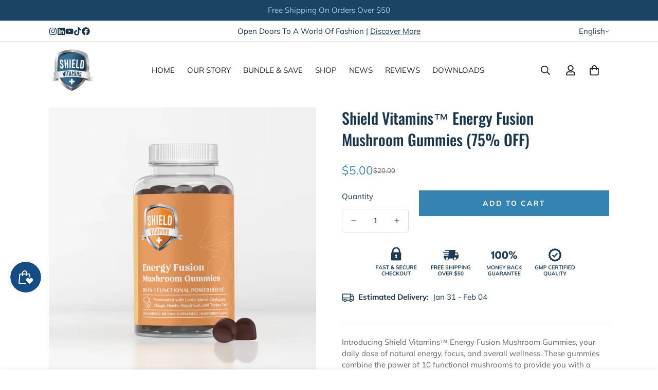

--- FILE ---
content_type: text/html; charset=utf-8
request_url: https://shieldvitamins.com/products/mushroom-gummies
body_size: 70443
content:

<!doctype html>
<html
  class="no-js  m:overflow-hidden"
  lang="en"
  data-template="product"
  
>
  <head>
    <meta charset="utf-8">
    <meta http-equiv="X-UA-Compatible" content="IE=edge">
    <meta name="viewport" content="width=device-width, initial-scale=1, maximum-scale=1.0, user-scalable=0">
    <meta name="theme-color" content="#5f924a">
    <link rel="canonical" href="https://shieldvitamins.com/products/mushroom-gummies">
    <link rel="preconnect" href="https://fonts.shopifycdn.com" crossorigin>
    <link rel="preconnect" href="https://cdn.shopify.com" crossorigin><link rel="shortcut icon" type="image/png" href="//shieldvitamins.com/cdn/shop/files/SV-Favicon.png?crop=center&height=32&v=1723144911&width=32"><title>Shield Vitamins™ Energy Fusion Mushroom Gummies (75% OFF)</title><meta name="description" content="Introducing Shield Vitamins™ Energy Fusion Mushroom Gummies, your daily dose of natural energy, focus, and overall wellness. These gummies combine the power of 10 functional mushrooms to provide you with a holistic boost for both body and mind."><meta property="og:site_name" content="Shield Vitamins">
<meta property="og:url" content="https://shieldvitamins.com/products/mushroom-gummies">
<meta property="og:title" content="Shield Vitamins™ Energy Fusion Mushroom Gummies (75% OFF)">
<meta property="og:type" content="product">
<meta property="og:description" content="Introducing Shield Vitamins™ Energy Fusion Mushroom Gummies, your daily dose of natural energy, focus, and overall wellness. These gummies combine the power of 10 functional mushrooms to provide you with a holistic boost for both body and mind."><meta property="og:image" content="http://shieldvitamins.com/cdn/shop/files/Shield-Vitamins-Energy-Fusion-Gummies_d619ad10-0e66-4fe1-92ff-2c94b5d069ca.png?v=1730909553">
<meta property="og:image:secure_url" content="https://shieldvitamins.com/cdn/shop/files/Shield-Vitamins-Energy-Fusion-Gummies_d619ad10-0e66-4fe1-92ff-2c94b5d069ca.png?v=1730909553">
<meta property="og:image:width" content="2000">
<meta property="og:image:height" content="2000"><meta property="og:price:amount" content="5.00">
<meta property="og:price:currency" content="USD"><meta name="twitter:card" content="summary_large_image">
<meta name="twitter:title" content="Shield Vitamins™ Energy Fusion Mushroom Gummies (75% OFF)">
<meta name="twitter:description" content="Introducing Shield Vitamins™ Energy Fusion Mushroom Gummies, your daily dose of natural energy, focus, and overall wellness. These gummies combine the power of 10 functional mushrooms to provide you with a holistic boost for both body and mind.">


  <link rel="preload" as="font" href="//shieldvitamins.com/cdn/fonts/muli/muli_n4.e949947cfff05efcc994b2e2db40359a04fa9a92.woff2" type="font/woff2" crossorigin>
  <link rel="preload" as="font" href="//shieldvitamins.com/cdn/fonts/muli/muli_n7.c8c44d0404947d89610714223e630c4cbe005587.woff2" type="font/woff2" crossorigin>
  

  <link rel="preload" as="font" href="//shieldvitamins.com/cdn/fonts/oswald/oswald_n5.8ad4910bfdb43e150746ef7aa67f3553e3abe8e2.woff2" type="font/woff2" crossorigin>
  
<style>
  @font-face {  font-family: Oswald;  font-weight: 500;  font-style: normal;  font-display: swap;  src: url("//shieldvitamins.com/cdn/fonts/oswald/oswald_n5.8ad4910bfdb43e150746ef7aa67f3553e3abe8e2.woff2") format("woff2"),       url("//shieldvitamins.com/cdn/fonts/oswald/oswald_n5.93ee52108163c48c91111cf33b0a57021467b66e.woff") format("woff");}@font-face {  font-family: Oswald;  font-weight: 700;  font-style: normal;  font-display: swap;  src: url("//shieldvitamins.com/cdn/fonts/oswald/oswald_n7.b3ba3d6f1b341d51018e3cfba146932b55221727.woff2") format("woff2"),       url("//shieldvitamins.com/cdn/fonts/oswald/oswald_n7.6cec6bed2bb070310ad90e19ea7a56b65fd83c0b.woff") format("woff");}@font-face {  font-family: Oswald;  font-weight: 400;  font-style: normal;  font-display: swap;  src: url("//shieldvitamins.com/cdn/fonts/oswald/oswald_n4.7760ed7a63e536050f64bb0607ff70ce07a480bd.woff2") format("woff2"),       url("//shieldvitamins.com/cdn/fonts/oswald/oswald_n4.ae5e497f60fc686568afe76e9ff1872693c533e9.woff") format("woff");}:root {  --font-stack-header: Oswald, sans-serif;  --font-style-header: normal;  --font-weight-header: 500;  --font-weight-header--bolder: 700;  --font-weight-header--lighter: 400;}@font-face {  font-family: Muli;  font-weight: 400;  font-style: normal;  font-display: swap;  src: url("//shieldvitamins.com/cdn/fonts/muli/muli_n4.e949947cfff05efcc994b2e2db40359a04fa9a92.woff2") format("woff2"),       url("//shieldvitamins.com/cdn/fonts/muli/muli_n4.35355e4a0c27c9bc94d9af3f9bcb586d8229277a.woff") format("woff");}@font-face {  font-family: Muli;  font-weight: 700;  font-style: normal;  font-display: swap;  src: url("//shieldvitamins.com/cdn/fonts/muli/muli_n7.c8c44d0404947d89610714223e630c4cbe005587.woff2") format("woff2"),       url("//shieldvitamins.com/cdn/fonts/muli/muli_n7.4cbcffea6175d46b4d67e9408244a5b38c2ac568.woff") format("woff");}@font-face {  font-family: Muli;  font-weight: 700;  font-style: normal;  font-display: swap;  src: url("//shieldvitamins.com/cdn/fonts/muli/muli_n7.c8c44d0404947d89610714223e630c4cbe005587.woff2") format("woff2"),       url("//shieldvitamins.com/cdn/fonts/muli/muli_n7.4cbcffea6175d46b4d67e9408244a5b38c2ac568.woff") format("woff");}@font-face {  font-family: Muli;  font-weight: 400;  font-style: italic;  font-display: swap;  src: url("//shieldvitamins.com/cdn/fonts/muli/muli_i4.c0a1ea800bab5884ab82e4eb25a6bd25121bd08c.woff2") format("woff2"),       url("//shieldvitamins.com/cdn/fonts/muli/muli_i4.a6c39b1b31d876de7f99b3646461aa87120de6ed.woff") format("woff");}@font-face {  font-family: Muli;  font-weight: 700;  font-style: italic;  font-display: swap;  src: url("//shieldvitamins.com/cdn/fonts/muli/muli_i7.34eedbf231efa20bd065d55f6f71485730632c7b.woff2") format("woff2"),       url("//shieldvitamins.com/cdn/fonts/muli/muli_i7.2b4df846821493e68344d0b0212997d071bf38b7.woff") format("woff");}:root {  --font-weight-body--bold: 700;  --font-weight-body--bolder: 700;  --font-stack-body: Muli, sans-serif;  --font-style-body: normal;  --font-weight-body: 400;}
</style>
<style>
  html {
    font-size: calc(var(--font-base-size, 16) * 1px);
    -webkit-font-smoothing: antialiased;
    height: 100%;
    scroll-behavior: smooth;
  }
  body {
    margin: 0;
    font-family: var(--font-stack-body);
    font-weight: var(--font-weight-body);
    font-style: var(--font-style-body);
    color: rgb(var(--color-foreground));
    font-size: calc(var(--font-base-size, 16) * 1px);
    line-height: calc(var(--base-line-height) * 1px);
    background-color: rgb(var(--color-background));
    position: relative;
    min-height: 100%;
  }

  body,
  html {
    overflow-x: clip;
  }

  html.prevent-scroll,
  html.prevent-scroll body {
    height: auto;
    overflow: hidden !important;
  }

  html.prevent-scroll {
    padding-right: var(--m-scrollbar-width);
  }

  h1,
  h2,
  h3,
  h4,
  h5,
  h6 {
    font-family: var(--font-stack-header);
    font-weight: var(--font-weight-header);
    font-style: var(--font-style-header);
    color: rgb(var(--color-heading));
    line-height: normal;
    letter-spacing: var(--heading-letter-spacing);
  }
  h1,
  .h1 {
    font-size: calc(((var(--font-h1-mobile)) / (var(--font-base-size))) * 1rem);
    line-height: 1.278;
  }

  h2,
  .h2 {
    font-size: calc(((var(--font-h2-mobile)) / (var(--font-base-size))) * 1rem);
    line-height: 1.267;
  }

  h3,
  .h3 {
    font-size: calc(((var(--font-h3-mobile)) / (var(--font-base-size))) * 1rem);
    line-height: 1.36;
  }

  h4,
  .h4 {
    font-size: calc(((var(--font-h4-mobile)) / (var(--font-base-size))) * 1rem);
    line-height: 1.4;
  }

  h5,
  .h5 {
    font-size: calc(((var(--font-h5-mobile)) / (var(--font-base-size))) * 1rem);
    line-height: 1.5;
  }

  h6,
  .h6 {
    font-size: calc(((var(--font-h6-mobile)) / (var(--font-base-size))) * 1rem);
    line-height: 1.5;
  }

  @media only screen and (min-width: 768px) {
    .h1,
    h1 {
      font-size: calc(((var(--font-h1-tablet)) / (var(--font-base-size))) * 1rem);
      line-height: 1.238;
    }
    .h2,
    h2 {
      font-size: calc(((var(--font-h2-tablet)) / (var(--font-base-size))) * 1rem);
      line-height: 1.235;
    }
    h3,
    .h3 {
      font-size: calc(((var(--font-h3-tablet)) / (var(--font-base-size))) * 1rem);
      line-height: 1.36;
    }
    h4,
    .h4 {
      font-size: calc(((var(--font-h4-tablet)) / (var(--font-base-size))) * 1rem);
      line-height: 1.4;
    }
  }

  @media only screen and (min-width: 1280px) {
    .h1,
    h1 {
      font-size: calc(((var(--font-h1-desktop)) / (var(--font-base-size))) * 1rem);
      line-height: 1.167;
    }
    .h2,
    h2 {
      font-size: calc(((var(--font-h2-desktop)) / (var(--font-base-size))) * 1rem);
      line-height: 1.238;
    }
    h3,
    .h3 {
      font-size: calc(((var(--font-h3-desktop)) / (var(--font-base-size))) * 1rem);
      line-height: 1.278;
    }
    h4,
    .h4 {
      font-size: calc(((var(--font-h4-desktop)) / (var(--font-base-size))) * 1rem);
      line-height: 1.333;
    }
    h5,
    .h5 {
      font-size: calc(((var(--font-h5-desktop)) / (var(--font-base-size))) * 1rem);
    }
    h6,
    .h6 {
      font-size: calc(((var(--font-h6-desktop)) / (var(--font-base-size))) * 1rem);
    }
  }
  [style*='--aspect-ratio'] {
    position: relative;
    overflow: hidden;
  }
  [style*='--aspect-ratio']:before {
    display: block;
    width: 100%;
    content: '';
    height: 0px;
  }
  [style*='--aspect-ratio'] > *:first-child {
    top: 0;
    left: 0;
    right: 0;
    position: absolute !important;
    object-fit: cover;
    width: 100%;
    height: 100%;
  }
  [style*='--aspect-ratio']:before {
    padding-top: calc(100% / (0.0001 + var(--aspect-ratio, 16/9)));
  }
  @media (max-width: 767px) {
    [style*='--aspect-ratio']:before {
      padding-top: calc(100% / (0.0001 + var(--aspect-ratio-mobile, var(--aspect-ratio, 16/9))));
    }
  }
  .swiper-wrapper {
    display: flex;
  }
  .swiper-container:not(.swiper-container-initialized) .swiper-slide {
    width: calc(100% / var(--items, 1));
    flex: 0 0 auto;
  }
  @media (max-width: 1023px) {
    .swiper-container:not(.swiper-container-initialized) .swiper-slide {
      min-width: 40vw;
      flex: 0 0 auto;
    }
  }
  @media (max-width: 767px) {
    .swiper-container:not(.swiper-container-initialized) .swiper-slide {
      min-width: 66vw;
      flex: 0 0 auto;
    }
  }
</style>
<link href="//shieldvitamins.com/cdn/shop/t/39/assets/main.css?v=85085346147361022841733521661" rel="stylesheet" type="text/css" media="all" />
<style data-shopify>
:root,.m-color-default {
      --color-background: 255,255,255;
      --color-background-secondary: 245,245,245;
  		
  	  --gradient-background: #ffffff;
  		
  		--color-foreground: 25,54,77;
  		--color-foreground-secondary: 102,102,102;
      --color-heading: 38,81,116;
  		--color-button: 52,131,178;
  		--color-button-text: 255,255,255;
  		--color-outline-button: 52,131,178;
      --color-button-hover: 131, 200, 224;
      --color-button-text-hover: 2, 91, 148;
  		--color-border: 221,221,221;
  		--color-price-sale: 56,138,173;
  		--color-price-regular: 2,91,148;
  		--color-form-field: 255,255,255;
  		--color-form-field-text: ,,;
  		--color-tooltip: 131,200,224;
  		--color-tooltip-text: 245,245,245;
  	}
  
.m-color-dark {
      --color-background: 0,0,0;
      --color-background-secondary: 245,245,245;
  		
  	  --gradient-background: #000000;
  		
  		--color-foreground: 255,255,255;
  		--color-foreground-secondary: 255,255,255;
      --color-heading: 255,255,255;
  		--color-button: 255,255,255;
  		--color-button-text: 34,34,34;
  		--color-outline-button: 255,255,255;
      --color-button-hover: 255, 255, 255;
      --color-button-text-hover: 34, 34, 34;
  		--color-border: 75,75,75;
  		--color-price-sale: 232,78,78;
  		--color-price-regular: 255,255,255;
  		--color-form-field: 255,255,255;
  		--color-form-field-text: 34,34,34;
  		--color-tooltip: 255,255,255;
  		--color-tooltip-text: 34,34,34;
  	}
  
.m-color-footer {
      --color-background: 27,67,100;
      --color-background-secondary: 245,245,245;
  		
  	  --gradient-background: #1b4364;
  		
  		--color-foreground: 160,202,227;
  		--color-foreground-secondary: 242,245,248;
      --color-heading: 255,255,255;
  		--color-button: 52,131,178;
  		--color-button-text: 255,255,255;
  		--color-outline-button: 52,131,178;
      --color-button-hover: 160, 202, 227;
      --color-button-text-hover: 255, 255, 255;
  		--color-border: 160,202,227;
  		--color-price-sale: 232,78,78;
  		--color-price-regular: 0,0,0;
  		--color-form-field: 0,0,0;
  		--color-form-field-text: 0,0,0;
  		--color-tooltip: 34,34,34;
  		--color-tooltip-text: 160,202,227;
  	}
  
.m-color-badge-hot {
      --color-background: 245,245,245;
      --color-background-secondary: 245,245,245;
  		
  	  --gradient-background: #f5f5f5;
  		
  		--color-foreground: 52,131,178;
  		--color-foreground-secondary: 25,54,77;
      --color-heading: 38,81,116;
  		--color-button: 38,81,116;
  		--color-button-text: 255,255,255;
  		--color-outline-button: 52,131,178;
      --color-button-hover: 95, 146, 74;
      --color-button-text-hover: 245, 245, 245;
  		--color-border: 222,222,222;
  		--color-price-sale: 95,146,74;
  		--color-price-regular: 39,88,148;
  		--color-form-field: 255,255,255;
  		--color-form-field-text: 0,0,0;
  		--color-tooltip: 255,255,255;
  		--color-tooltip-text: 34,34,34;
  	}
  
.m-color-badge-new {
      --color-background: 78,120,61;
      --color-background-secondary: 39,88,148;
  		
  	  --gradient-background: #4e783d;
  		
  		--color-foreground: 255,255,255;
  		--color-foreground-secondary: 255,255,255;
      --color-heading: 255,255,255;
  		--color-button: 39,88,148;
  		--color-button-text: 39,88,148;
  		--color-outline-button: 39,88,148;
      --color-button-hover: 39, 88, 148;
      --color-button-text-hover: 245, 245, 245;
  		--color-border: 222,222,222;
  		--color-price-sale: 255,255,255;
  		--color-price-regular: 255,255,255;
  		--color-form-field: 39,88,148;
  		--color-form-field-text: 255,255,255;
  		--color-tooltip: 245,245,245;
  		--color-tooltip-text: 34,34,34;
  	}
  
.m-color-badge-sale {
      --color-background: 35,111,145;
      --color-background-secondary: 255,255,255;
  		
  	  --gradient-background: #236f91;
  		
  		--color-foreground: 255,255,255;
  		--color-foreground-secondary: 255,255,255;
      --color-heading: 255,255,255;
  		--color-button: 255,255,255;
  		--color-button-text: 38,81,116;
  		--color-outline-button: 255,255,255;
      --color-button-hover: 255, 255, 255;
      --color-button-text-hover: 34, 34, 34;
  		--color-border: 245,245,245;
  		--color-price-sale: 255,255,255;
  		--color-price-regular: 255,255,255;
  		--color-form-field: 255,255,255;
  		--color-form-field-text: 0,0,0;
  		--color-tooltip: 255,255,255;
  		--color-tooltip-text: 34,34,34;
  	}
  
.m-color-scheme-cee058e4-58e3-46aa-9af9-219dadc79066 {
      --color-background: 255,255,255;
      --color-background-secondary: 255,255,255;
  		
  	  --gradient-background: #ffffff;
  		
  		--color-foreground: 34,34,34;
  		--color-foreground-secondary: 56,53,49;
      --color-heading: 39,88,148;
  		--color-button: 52,131,178;
  		--color-button-text: 255,255,255;
  		--color-outline-button: 52,131,178;
      --color-button-hover: 52, 131, 178;
      --color-button-text-hover: 255, 255, 255;
  		--color-border: 238,238,238;
  		--color-price-sale: 183,211,54;
  		--color-price-regular: 39,88,148;
  		--color-form-field: 242,242,242;
  		--color-form-field-text: 0,0,0;
  		--color-tooltip: 255,255,255;
  		--color-tooltip-text: 255,255,255;
  	}
  
.m-color-scheme-09e5b5b4-774c-4b6c-8025-416ced49cc74 {
      --color-background: 242,245,248;
      --color-background-secondary: 245,245,245;
  		
  	  --gradient-background: #f2f5f8;
  		
  		--color-foreground: 25,54,77;
  		--color-foreground-secondary: 102,102,102;
      --color-heading: 38,81,116;
  		--color-button: 38,81,116;
  		--color-button-text: 255,255,255;
  		--color-outline-button: 0,0,0;
      --color-button-hover: 38, 81, 116;
      --color-button-text-hover: 255, 255, 255;
  		--color-border: 238,238,238;
  		--color-price-sale: 232,78,78;
  		--color-price-regular: 0,0,0;
  		--color-form-field: 255,255,255;
  		--color-form-field-text: 0,0,0;
  		--color-tooltip: 34,34,34;
  		--color-tooltip-text: 255,255,255;
  	}
  
.m-color-scheme-ca8afe17-ca80-413f-9746-5600e26110c2 {
      --color-background: ,,;
      --color-background-secondary: 245,245,245;
  		
  	  --gradient-background: ;
  		
  		--color-foreground: 38,81,116;
  		--color-foreground-secondary: 25,54,77;
      --color-heading: 25,54,77;
  		--color-button: 131,200,224;
  		--color-button-text: 255,255,255;
  		--color-outline-button: 78,166,203;
      --color-button-hover: 131, 200, 224;
      --color-button-text-hover: 245, 245, 245;
  		--color-border: 255,255,255;
  		--color-price-sale: 56,138,173;
  		--color-price-regular: 2,91,148;
  		--color-form-field: 255,255,255;
  		--color-form-field-text: ,,;
  		--color-tooltip: 58,135,53;
  		--color-tooltip-text: ,,;
  	}
  
.m-color-scheme-ef8ae9b7-2a30-4de4-9033-d6e7c57a7673 {
      --color-background: 153,49,54;
      --color-background-secondary: 245,245,245;
  		
  	  --gradient-background: #993136;
  		
  		--color-foreground: 25,54,77;
  		--color-foreground-secondary: 102,102,102;
      --color-heading: 38,81,116;
  		--color-button: 52,131,178;
  		--color-button-text: 255,255,255;
  		--color-outline-button: 52,131,178;
      --color-button-hover: 131, 200, 224;
      --color-button-text-hover: 2, 91, 148;
  		--color-border: 39,88,148;
  		--color-price-sale: 56,138,173;
  		--color-price-regular: 2,91,148;
  		--color-form-field: 255,255,255;
  		--color-form-field-text: ,,;
  		--color-tooltip: 58,135,53;
  		--color-tooltip-text: ,,;
  	}
  
.m-color-scheme-df749b16-8c2e-45e5-8dbc-a8b83fa11d17 {
      --color-background: 63,149,128;
      --color-background-secondary: 245,245,245;
  		
  	  --gradient-background: #3f9580;
  		
  		--color-foreground: 25,54,77;
  		--color-foreground-secondary: 102,102,102;
      --color-heading: 38,81,116;
  		--color-button: 52,131,178;
  		--color-button-text: 255,255,255;
  		--color-outline-button: 52,131,178;
      --color-button-hover: 131, 200, 224;
      --color-button-text-hover: 2, 91, 148;
  		--color-border: 39,88,148;
  		--color-price-sale: 56,138,173;
  		--color-price-regular: 2,91,148;
  		--color-form-field: 255,255,255;
  		--color-form-field-text: ,,;
  		--color-tooltip: 58,135,53;
  		--color-tooltip-text: ,,;
  	}
  
.m-color-scheme-9e902858-4a8a-4282-9a2d-c83b143c79da {
      --color-background: 236,153,91;
      --color-background-secondary: 245,245,245;
  		
  	  --gradient-background: #ec995b;
  		
  		--color-foreground: 25,54,77;
  		--color-foreground-secondary: 102,102,102;
      --color-heading: 38,81,116;
  		--color-button: 52,131,178;
  		--color-button-text: 255,255,255;
  		--color-outline-button: 52,131,178;
      --color-button-hover: 131, 200, 224;
      --color-button-text-hover: 2, 91, 148;
  		--color-border: 39,88,148;
  		--color-price-sale: 56,138,173;
  		--color-price-regular: 2,91,148;
  		--color-form-field: 255,255,255;
  		--color-form-field-text: ,,;
  		--color-tooltip: 58,135,53;
  		--color-tooltip-text: ,,;
  	}
  
.m-color-scheme-f27747cd-64f5-433e-b73f-a536fca41864 {
      --color-background: 77,121,62;
      --color-background-secondary: 245,245,245;
  		
  	  --gradient-background: #4d793e;
  		
  		--color-foreground: 25,54,77;
  		--color-foreground-secondary: 102,102,102;
      --color-heading: 38,81,116;
  		--color-button: 52,131,178;
  		--color-button-text: 255,255,255;
  		--color-outline-button: 52,131,178;
      --color-button-hover: 131, 200, 224;
      --color-button-text-hover: 2, 91, 148;
  		--color-border: 39,88,148;
  		--color-price-sale: 56,138,173;
  		--color-price-regular: 2,91,148;
  		--color-form-field: 255,255,255;
  		--color-form-field-text: ,,;
  		--color-tooltip: 58,135,53;
  		--color-tooltip-text: ,,;
  	}
  
.m-color-scheme-5d6d5423-d31e-4db1-b8d7-6fc6ddf70fdf {
      --color-background: 76,147,172;
      --color-background-secondary: 245,245,245;
  		
  	  --gradient-background: #4c93ac;
  		
  		--color-foreground: 25,54,77;
  		--color-foreground-secondary: 102,102,102;
      --color-heading: 38,81,116;
  		--color-button: 52,131,178;
  		--color-button-text: 255,255,255;
  		--color-outline-button: 52,131,178;
      --color-button-hover: 131, 200, 224;
      --color-button-text-hover: 2, 91, 148;
  		--color-border: 39,88,148;
  		--color-price-sale: 56,138,173;
  		--color-price-regular: 2,91,148;
  		--color-form-field: 255,255,255;
  		--color-form-field-text: ,,;
  		--color-tooltip: 58,135,53;
  		--color-tooltip-text: ,,;
  	}
  
.m-color-scheme-6028d124-a474-4807-accd-e07fa3ad4621 {
      --color-background: 53,111,150;
      --color-background-secondary: 245,245,245;
  		
  	  --gradient-background: #356f96;
  		
  		--color-foreground: 25,54,77;
  		--color-foreground-secondary: 102,102,102;
      --color-heading: 38,81,116;
  		--color-button: 52,131,178;
  		--color-button-text: 255,255,255;
  		--color-outline-button: 52,131,178;
      --color-button-hover: 131, 200, 224;
      --color-button-text-hover: 2, 91, 148;
  		--color-border: 39,88,148;
  		--color-price-sale: 56,138,173;
  		--color-price-regular: 2,91,148;
  		--color-form-field: 255,255,255;
  		--color-form-field-text: ,,;
  		--color-tooltip: 58,135,53;
  		--color-tooltip-text: ,,;
  	}
  
.m-color-scheme-9af2005d-bf52-4946-9295-5e9c702c2eb5 {
      --color-background: 0,0,0;
      --color-background-secondary: 245,245,245;
  		
  	  --gradient-background: rgba(0,0,0,0);
  		
  		--color-foreground: 25,54,77;
  		--color-foreground-secondary: 102,102,102;
      --color-heading: 38,81,116;
  		--color-button: 38,81,116;
  		--color-button-text: 255,255,255;
  		--color-outline-button: 38,81,116;
      --color-button-hover: 131, 200, 224;
      --color-button-text-hover: 2, 91, 148;
  		--color-border: 221,221,221;
  		--color-price-sale: 56,138,173;
  		--color-price-regular: 2,91,148;
  		--color-form-field: 255,255,255;
  		--color-form-field-text: ,,;
  		--color-tooltip: 131,200,224;
  		--color-tooltip-text: 245,245,245;
  	}
  
.m-color-scheme-c6cc094f-954d-4354-83bd-fcea0c38040c {
      --color-background: 0,0,0;
      --color-background-secondary: 245,245,245;
  		
  	  --gradient-background: rgba(0,0,0,0);
  		
  		--color-foreground: 25,54,77;
  		--color-foreground-secondary: 102,102,102;
      --color-heading: 38,81,116;
  		--color-button: 117,171,95;
  		--color-button-text: 255,255,255;
  		--color-outline-button: 52,131,178;
      --color-button-hover: 131, 200, 224;
      --color-button-text-hover: 2, 91, 148;
  		--color-border: 221,221,221;
  		--color-price-sale: 56,138,173;
  		--color-price-regular: 2,91,148;
  		--color-form-field: 255,255,255;
  		--color-form-field-text: ,,;
  		--color-tooltip: 131,200,224;
  		--color-tooltip-text: 245,245,245;
  	}
  
  .m-color-default, .m-color-dark, .m-color-footer, .m-color-badge-hot, .m-color-badge-new, .m-color-badge-sale, .m-color-scheme-cee058e4-58e3-46aa-9af9-219dadc79066, .m-color-scheme-09e5b5b4-774c-4b6c-8025-416ced49cc74, .m-color-scheme-ca8afe17-ca80-413f-9746-5600e26110c2, .m-color-scheme-ef8ae9b7-2a30-4de4-9033-d6e7c57a7673, .m-color-scheme-df749b16-8c2e-45e5-8dbc-a8b83fa11d17, .m-color-scheme-9e902858-4a8a-4282-9a2d-c83b143c79da, .m-color-scheme-f27747cd-64f5-433e-b73f-a536fca41864, .m-color-scheme-5d6d5423-d31e-4db1-b8d7-6fc6ddf70fdf, .m-color-scheme-6028d124-a474-4807-accd-e07fa3ad4621, .m-color-scheme-9af2005d-bf52-4946-9295-5e9c702c2eb5, .m-color-scheme-c6cc094f-954d-4354-83bd-fcea0c38040c {
  	color: rgb(var(--color-foreground));
  	background-color: rgb(var(--color-background));
  }:root {     /* ANIMATIONS */  	--m-duration-short: .1s;     --m-duration-default: .25s;     --m-duration-long: .5s;     --m-duration-image: .65s;     --m-duration-animate: 1s;     --m-animation-duration: 600ms;     --m-animation-fade-in-up: m-fade-in-up var(--m-animation-duration) cubic-bezier(0, 0, 0.3, 1) forwards;     --m-animation-fade-in-left: m-fade-in-left var(--m-animation-duration) cubic-bezier(0, 0, 0.3, 1) forwards;     --m-animation-fade-in-right: m-fade-in-right var(--m-animation-duration) cubic-bezier(0, 0, 0.3, 1) forwards;     --m-animation-fade-in-left-rtl: m-fade-in-left-rtl var(--m-animation-duration) cubic-bezier(0, 0, 0.3, 1) forwards;     --m-animation-fade-in-right-rtl: m-fade-in-right-rtl var(--m-animation-duration) cubic-bezier(0, 0, 0.3, 1) forwards;     --m-animation-fade-in: m-fade-in calc(var(--m-animation-duration) * 2) cubic-bezier(0, 0, 0.3, 1);     --m-animation-zoom-fade: m-zoom-fade var(--m-animation-duration) ease forwards;  	/* BODY */  	--base-line-height: 26;   /* INPUTS */   --inputs-border-width: 1px;  	--inputs-radius: 5px;  	/* BUTTON */  	--btn-letter-spacing: 2px;  	--btn-border-radius: 0px;  	--btn-border-width: 1px;  	--btn-line-height: 28px;  	  	--btn-text-transform: uppercase;  	  	/* COUNT BUBBLE */  	--color-cart-wishlist-count: #f5f5f5;  	--bg-cart-wishlist-count: #3483b2;  	/* OVERLAY */  	--color-image-overlay: #000000;  	--opacity-image-overlay: 0.2;  	/* Notification */  	--color-success: 58,135,53;  	--color-warning: 210,134,26;    --color-error: 218, 63, 63;    --color-error-bg: #fbeaea;    --color-warning-bg: #faecd7;    --color-success-bg: #d1eccf;  	/* CUSTOM COLOR */  	--text-black: 0,0,0;  	--text-white: 255,255,255;  	--bg-black: 0,0,0;  	--bg-white: 255,255,255;  	--rounded-full: 9999px;  	--bg-card-placeholder: rgba(243,243,243,1);  	--arrow-select-box: url(//shieldvitamins.com/cdn/shop/t/39/assets/ar-down.svg?v=92728264558441377851733521662);  	/* FONT SIZES */  	--font-base-size: 15;  	--font-btn-size: 14px;  	--font-btn-weight: 600;  	--font-h1-desktop: 50;  	--font-h1-tablet: 35;  	--font-h1-mobile: 30;  	--font-h2-desktop: 42;  	--font-h2-tablet: 33;  	--font-h2-mobile: 29;  	--font-h3-desktop: 32;  	--font-h3-tablet: 25;  	--font-h3-mobile: 22;  	--font-h4-desktop: 30;  	--font-h4-tablet: 24;  	--font-h4-mobile: 24;  	--font-h5-desktop: 16;  	--font-h5-mobile: 15;  	--font-h6-desktop: 15;  	--font-h6-mobile: 15;  	--heading-letter-spacing: 0px;   --arrow-down-url: url(//shieldvitamins.com/cdn/shop/t/39/assets/arrow-down.svg?v=157552497485556416461733521662);   --arrow-down-white-url: url(//shieldvitamins.com/cdn/shop/t/39/assets/arrow-down-white.svg?v=70535736727834135531733521661);   --product-title-line-clamp: 2;  	--spacing-sections-desktop: 0px;   --spacing-sections-laptop: 0px;   --spacing-sections-tablet: 0px;   --spacing-sections-mobile: 0px;  	/* LAYOUT */  	--container-width: 1750px;   --fluid-container-width: 1400px;   --fluid-container-offset: 95px;   /* CORNER RADIUS */   --blocks-radius: 0px;   --medium-blocks-radius: 0px;   --pcard-radius: 10px;  }
</style><link rel="stylesheet" href="//shieldvitamins.com/cdn/shop/t/39/assets/cart.css?v=93698172234576396381733521663" media="print" onload="this.media='all'">
<noscript><link href="//shieldvitamins.com/cdn/shop/t/39/assets/cart.css?v=93698172234576396381733521663" rel="stylesheet" type="text/css" media="all" /></noscript><link href="//shieldvitamins.com/cdn/shop/t/39/assets/vendor.css?v=78734522753772538311733521662" rel="stylesheet" type="text/css" media="all" /><link rel="stylesheet" href="//shieldvitamins.com/cdn/shop/t/39/assets/custom-style.css?v=68377333970908838601733521663" media="print" onload="this.media='all'">
<link rel="stylesheet" href="//shieldvitamins.com/cdn/shop/t/39/assets/custom.css?v=142348109153694732671733521729" media="print" onload="this.media='all'">
<noscript><link href="//shieldvitamins.com/cdn/shop/t/39/assets/custom-style.css?v=68377333970908838601733521663" rel="stylesheet" type="text/css" media="all" /></noscript>
<noscript><link href="//shieldvitamins.com/cdn/shop/t/39/assets/custom.css?v=142348109153694732671733521729" rel="stylesheet" type="text/css" media="all" /></noscript><style data-shopify>.btn, .sf__btn {font-family: var(--font-stack-header);}.rounded,.form-control {  border-radius: 0;}.f-price {font-weight: 400;}.content__subheading,.section__subheading {color: var(--color-primary);letter-spacing: 0.5px;    font-size: 15px;}.sf-footer form.sf__footer-form-newsletter .sf__newletter__form-input {background-color: #504D48;    color: #fff;}.sf-footer .social-media-links a {  color: #BDD746;  padding: 0 10px;}.sf-footer .social-media-links a:hover {  color: #fff;}.sf__accordion-item .sf__accordion-button:after {  background-image: var(--arrow-down-white-url);}@media ( min-width: 768px ) {.sf__footer-block-newsletter .sf__footer-block-title {font-size: 36px;}.sf__footer-block-newsletter .sf__footer-block-title {text-transform: uppercase;}}
</style>


<script src="//shieldvitamins.com/cdn/shop/t/39/assets/product-list.js?v=133975944838759569291733521661" defer="defer"></script>
<script src="//shieldvitamins.com/cdn/shop/t/39/assets/vendor.js?v=16871837922215387231733521661" defer="defer"></script>
    <script src="//shieldvitamins.com/cdn/shop/t/39/assets/theme-global.js?v=175054158906313379421733521662" defer="defer"></script><script src="//shieldvitamins.com/cdn/shop/t/39/assets/animations.js?v=155369821993258477171733521662" defer="defer"></script><script>window.performance && window.performance.mark && window.performance.mark('shopify.content_for_header.start');</script><meta name="facebook-domain-verification" content="sb6yghj0rj42bsk7mpiokyn8r6cg9c">
<meta name="facebook-domain-verification" content="sb6yghj0rj42bsk7mpiokyn8r6cg9c">
<meta name="google-site-verification" content="qqkUs0dnLB0KX7U0g16Ll7p_pfzQTVsrFxgE4E-eR68">
<meta id="shopify-digital-wallet" name="shopify-digital-wallet" content="/61081682069/digital_wallets/dialog">
<meta name="shopify-checkout-api-token" content="b948d21aa389f3002e21f89218278801">
<meta id="in-context-paypal-metadata" data-shop-id="61081682069" data-venmo-supported="false" data-environment="production" data-locale="en_US" data-paypal-v4="true" data-currency="USD">
<link rel="alternate" type="application/json+oembed" href="https://shieldvitamins.com/products/mushroom-gummies.oembed">
<script async="async" src="/checkouts/internal/preloads.js?locale=en-US"></script>
<link rel="preconnect" href="https://shop.app" crossorigin="anonymous">
<script async="async" src="https://shop.app/checkouts/internal/preloads.js?locale=en-US&shop_id=61081682069" crossorigin="anonymous"></script>
<script id="apple-pay-shop-capabilities" type="application/json">{"shopId":61081682069,"countryCode":"US","currencyCode":"USD","merchantCapabilities":["supports3DS"],"merchantId":"gid:\/\/shopify\/Shop\/61081682069","merchantName":"Shield Vitamins","requiredBillingContactFields":["postalAddress","email","phone"],"requiredShippingContactFields":["postalAddress","email","phone"],"shippingType":"shipping","supportedNetworks":["visa","masterCard","amex","discover","elo","jcb"],"total":{"type":"pending","label":"Shield Vitamins","amount":"1.00"},"shopifyPaymentsEnabled":true,"supportsSubscriptions":true}</script>
<script id="shopify-features" type="application/json">{"accessToken":"b948d21aa389f3002e21f89218278801","betas":["rich-media-storefront-analytics"],"domain":"shieldvitamins.com","predictiveSearch":true,"shopId":61081682069,"locale":"en"}</script>
<script>var Shopify = Shopify || {};
Shopify.shop = "shieldvitamins.myshopify.com";
Shopify.locale = "en";
Shopify.currency = {"active":"USD","rate":"1.0"};
Shopify.country = "US";
Shopify.theme = {"name":"JAM | December Theme Updates","id":142940176533,"schema_name":"Minimog - OS 2.0","schema_version":"5.5.0","theme_store_id":null,"role":"main"};
Shopify.theme.handle = "null";
Shopify.theme.style = {"id":null,"handle":null};
Shopify.cdnHost = "shieldvitamins.com/cdn";
Shopify.routes = Shopify.routes || {};
Shopify.routes.root = "/";</script>
<script type="module">!function(o){(o.Shopify=o.Shopify||{}).modules=!0}(window);</script>
<script>!function(o){function n(){var o=[];function n(){o.push(Array.prototype.slice.apply(arguments))}return n.q=o,n}var t=o.Shopify=o.Shopify||{};t.loadFeatures=n(),t.autoloadFeatures=n()}(window);</script>
<script>
  window.ShopifyPay = window.ShopifyPay || {};
  window.ShopifyPay.apiHost = "shop.app\/pay";
  window.ShopifyPay.redirectState = null;
</script>
<script id="shop-js-analytics" type="application/json">{"pageType":"product"}</script>
<script defer="defer" async type="module" src="//shieldvitamins.com/cdn/shopifycloud/shop-js/modules/v2/client.init-shop-cart-sync_WVOgQShq.en.esm.js"></script>
<script defer="defer" async type="module" src="//shieldvitamins.com/cdn/shopifycloud/shop-js/modules/v2/chunk.common_C_13GLB1.esm.js"></script>
<script defer="defer" async type="module" src="//shieldvitamins.com/cdn/shopifycloud/shop-js/modules/v2/chunk.modal_CLfMGd0m.esm.js"></script>
<script type="module">
  await import("//shieldvitamins.com/cdn/shopifycloud/shop-js/modules/v2/client.init-shop-cart-sync_WVOgQShq.en.esm.js");
await import("//shieldvitamins.com/cdn/shopifycloud/shop-js/modules/v2/chunk.common_C_13GLB1.esm.js");
await import("//shieldvitamins.com/cdn/shopifycloud/shop-js/modules/v2/chunk.modal_CLfMGd0m.esm.js");

  window.Shopify.SignInWithShop?.initShopCartSync?.({"fedCMEnabled":true,"windoidEnabled":true});

</script>
<script defer="defer" async type="module" src="//shieldvitamins.com/cdn/shopifycloud/shop-js/modules/v2/client.payment-terms_BWmiNN46.en.esm.js"></script>
<script defer="defer" async type="module" src="//shieldvitamins.com/cdn/shopifycloud/shop-js/modules/v2/chunk.common_C_13GLB1.esm.js"></script>
<script defer="defer" async type="module" src="//shieldvitamins.com/cdn/shopifycloud/shop-js/modules/v2/chunk.modal_CLfMGd0m.esm.js"></script>
<script type="module">
  await import("//shieldvitamins.com/cdn/shopifycloud/shop-js/modules/v2/client.payment-terms_BWmiNN46.en.esm.js");
await import("//shieldvitamins.com/cdn/shopifycloud/shop-js/modules/v2/chunk.common_C_13GLB1.esm.js");
await import("//shieldvitamins.com/cdn/shopifycloud/shop-js/modules/v2/chunk.modal_CLfMGd0m.esm.js");

  
</script>
<script>
  window.Shopify = window.Shopify || {};
  if (!window.Shopify.featureAssets) window.Shopify.featureAssets = {};
  window.Shopify.featureAssets['shop-js'] = {"shop-cart-sync":["modules/v2/client.shop-cart-sync_DuR37GeY.en.esm.js","modules/v2/chunk.common_C_13GLB1.esm.js","modules/v2/chunk.modal_CLfMGd0m.esm.js"],"init-fed-cm":["modules/v2/client.init-fed-cm_BucUoe6W.en.esm.js","modules/v2/chunk.common_C_13GLB1.esm.js","modules/v2/chunk.modal_CLfMGd0m.esm.js"],"shop-toast-manager":["modules/v2/client.shop-toast-manager_B0JfrpKj.en.esm.js","modules/v2/chunk.common_C_13GLB1.esm.js","modules/v2/chunk.modal_CLfMGd0m.esm.js"],"init-shop-cart-sync":["modules/v2/client.init-shop-cart-sync_WVOgQShq.en.esm.js","modules/v2/chunk.common_C_13GLB1.esm.js","modules/v2/chunk.modal_CLfMGd0m.esm.js"],"shop-button":["modules/v2/client.shop-button_B_U3bv27.en.esm.js","modules/v2/chunk.common_C_13GLB1.esm.js","modules/v2/chunk.modal_CLfMGd0m.esm.js"],"init-windoid":["modules/v2/client.init-windoid_DuP9q_di.en.esm.js","modules/v2/chunk.common_C_13GLB1.esm.js","modules/v2/chunk.modal_CLfMGd0m.esm.js"],"shop-cash-offers":["modules/v2/client.shop-cash-offers_BmULhtno.en.esm.js","modules/v2/chunk.common_C_13GLB1.esm.js","modules/v2/chunk.modal_CLfMGd0m.esm.js"],"pay-button":["modules/v2/client.pay-button_CrPSEbOK.en.esm.js","modules/v2/chunk.common_C_13GLB1.esm.js","modules/v2/chunk.modal_CLfMGd0m.esm.js"],"init-customer-accounts":["modules/v2/client.init-customer-accounts_jNk9cPYQ.en.esm.js","modules/v2/client.shop-login-button_DJ5ldayH.en.esm.js","modules/v2/chunk.common_C_13GLB1.esm.js","modules/v2/chunk.modal_CLfMGd0m.esm.js"],"avatar":["modules/v2/client.avatar_BTnouDA3.en.esm.js"],"checkout-modal":["modules/v2/client.checkout-modal_pBPyh9w8.en.esm.js","modules/v2/chunk.common_C_13GLB1.esm.js","modules/v2/chunk.modal_CLfMGd0m.esm.js"],"init-shop-for-new-customer-accounts":["modules/v2/client.init-shop-for-new-customer-accounts_BUoCy7a5.en.esm.js","modules/v2/client.shop-login-button_DJ5ldayH.en.esm.js","modules/v2/chunk.common_C_13GLB1.esm.js","modules/v2/chunk.modal_CLfMGd0m.esm.js"],"init-customer-accounts-sign-up":["modules/v2/client.init-customer-accounts-sign-up_CnczCz9H.en.esm.js","modules/v2/client.shop-login-button_DJ5ldayH.en.esm.js","modules/v2/chunk.common_C_13GLB1.esm.js","modules/v2/chunk.modal_CLfMGd0m.esm.js"],"init-shop-email-lookup-coordinator":["modules/v2/client.init-shop-email-lookup-coordinator_CzjY5t9o.en.esm.js","modules/v2/chunk.common_C_13GLB1.esm.js","modules/v2/chunk.modal_CLfMGd0m.esm.js"],"shop-follow-button":["modules/v2/client.shop-follow-button_CsYC63q7.en.esm.js","modules/v2/chunk.common_C_13GLB1.esm.js","modules/v2/chunk.modal_CLfMGd0m.esm.js"],"shop-login-button":["modules/v2/client.shop-login-button_DJ5ldayH.en.esm.js","modules/v2/chunk.common_C_13GLB1.esm.js","modules/v2/chunk.modal_CLfMGd0m.esm.js"],"shop-login":["modules/v2/client.shop-login_B9ccPdmx.en.esm.js","modules/v2/chunk.common_C_13GLB1.esm.js","modules/v2/chunk.modal_CLfMGd0m.esm.js"],"lead-capture":["modules/v2/client.lead-capture_D0K_KgYb.en.esm.js","modules/v2/chunk.common_C_13GLB1.esm.js","modules/v2/chunk.modal_CLfMGd0m.esm.js"],"payment-terms":["modules/v2/client.payment-terms_BWmiNN46.en.esm.js","modules/v2/chunk.common_C_13GLB1.esm.js","modules/v2/chunk.modal_CLfMGd0m.esm.js"]};
</script>
<script>(function() {
  var isLoaded = false;
  function asyncLoad() {
    if (isLoaded) return;
    isLoaded = true;
    var urls = ["https:\/\/static.rechargecdn.com\/assets\/js\/widget.min.js?shop=shieldvitamins.myshopify.com","https:\/\/schemaplusfiles.s3.amazonaws.com\/loader.min.js?shop=shieldvitamins.myshopify.com","https:\/\/d1639lhkj5l89m.cloudfront.net\/js\/storefront\/uppromote.js?shop=shieldvitamins.myshopify.com","https:\/\/tools.luckyorange.com\/core\/lo.js?site-id=a13ac23b\u0026shop=shieldvitamins.myshopify.com","https:\/\/cdn-loyalty.yotpo.com\/loader\/-hp5oO3dgGsZoWNVIFYOcA.js?shop=shieldvitamins.myshopify.com","https:\/\/services.nofraud.com\/js\/device.js?shop=shieldvitamins.myshopify.com","https:\/\/d18eg7dreypte5.cloudfront.net\/scripts\/integrations\/subscription.js?shop=shieldvitamins.myshopify.com","https:\/\/d18eg7dreypte5.cloudfront.net\/browse-abandonment\/smsbump_timer.js?shop=shieldvitamins.myshopify.com"];
    for (var i = 0; i < urls.length; i++) {
      var s = document.createElement('script');
      s.type = 'text/javascript';
      s.async = true;
      s.src = urls[i];
      var x = document.getElementsByTagName('script')[0];
      x.parentNode.insertBefore(s, x);
    }
  };
  if(window.attachEvent) {
    window.attachEvent('onload', asyncLoad);
  } else {
    window.addEventListener('load', asyncLoad, false);
  }
})();</script>
<script id="__st">var __st={"a":61081682069,"offset":-18000,"reqid":"0fb95637-bc30-4f9e-a09c-b3bf2f6da3a5-1769635792","pageurl":"shieldvitamins.com\/products\/mushroom-gummies","u":"7edbc5a93454","p":"product","rtyp":"product","rid":8348656926869};</script>
<script>window.ShopifyPaypalV4VisibilityTracking = true;</script>
<script id="captcha-bootstrap">!function(){'use strict';const t='contact',e='account',n='new_comment',o=[[t,t],['blogs',n],['comments',n],[t,'customer']],c=[[e,'customer_login'],[e,'guest_login'],[e,'recover_customer_password'],[e,'create_customer']],r=t=>t.map((([t,e])=>`form[action*='/${t}']:not([data-nocaptcha='true']) input[name='form_type'][value='${e}']`)).join(','),a=t=>()=>t?[...document.querySelectorAll(t)].map((t=>t.form)):[];function s(){const t=[...o],e=r(t);return a(e)}const i='password',u='form_key',d=['recaptcha-v3-token','g-recaptcha-response','h-captcha-response',i],f=()=>{try{return window.sessionStorage}catch{return}},m='__shopify_v',_=t=>t.elements[u];function p(t,e,n=!1){try{const o=window.sessionStorage,c=JSON.parse(o.getItem(e)),{data:r}=function(t){const{data:e,action:n}=t;return t[m]||n?{data:e,action:n}:{data:t,action:n}}(c);for(const[e,n]of Object.entries(r))t.elements[e]&&(t.elements[e].value=n);n&&o.removeItem(e)}catch(o){console.error('form repopulation failed',{error:o})}}const l='form_type',E='cptcha';function T(t){t.dataset[E]=!0}const w=window,h=w.document,L='Shopify',v='ce_forms',y='captcha';let A=!1;((t,e)=>{const n=(g='f06e6c50-85a8-45c8-87d0-21a2b65856fe',I='https://cdn.shopify.com/shopifycloud/storefront-forms-hcaptcha/ce_storefront_forms_captcha_hcaptcha.v1.5.2.iife.js',D={infoText:'Protected by hCaptcha',privacyText:'Privacy',termsText:'Terms'},(t,e,n)=>{const o=w[L][v],c=o.bindForm;if(c)return c(t,g,e,D).then(n);var r;o.q.push([[t,g,e,D],n]),r=I,A||(h.body.append(Object.assign(h.createElement('script'),{id:'captcha-provider',async:!0,src:r})),A=!0)});var g,I,D;w[L]=w[L]||{},w[L][v]=w[L][v]||{},w[L][v].q=[],w[L][y]=w[L][y]||{},w[L][y].protect=function(t,e){n(t,void 0,e),T(t)},Object.freeze(w[L][y]),function(t,e,n,w,h,L){const[v,y,A,g]=function(t,e,n){const i=e?o:[],u=t?c:[],d=[...i,...u],f=r(d),m=r(i),_=r(d.filter((([t,e])=>n.includes(e))));return[a(f),a(m),a(_),s()]}(w,h,L),I=t=>{const e=t.target;return e instanceof HTMLFormElement?e:e&&e.form},D=t=>v().includes(t);t.addEventListener('submit',(t=>{const e=I(t);if(!e)return;const n=D(e)&&!e.dataset.hcaptchaBound&&!e.dataset.recaptchaBound,o=_(e),c=g().includes(e)&&(!o||!o.value);(n||c)&&t.preventDefault(),c&&!n&&(function(t){try{if(!f())return;!function(t){const e=f();if(!e)return;const n=_(t);if(!n)return;const o=n.value;o&&e.removeItem(o)}(t);const e=Array.from(Array(32),(()=>Math.random().toString(36)[2])).join('');!function(t,e){_(t)||t.append(Object.assign(document.createElement('input'),{type:'hidden',name:u})),t.elements[u].value=e}(t,e),function(t,e){const n=f();if(!n)return;const o=[...t.querySelectorAll(`input[type='${i}']`)].map((({name:t})=>t)),c=[...d,...o],r={};for(const[a,s]of new FormData(t).entries())c.includes(a)||(r[a]=s);n.setItem(e,JSON.stringify({[m]:1,action:t.action,data:r}))}(t,e)}catch(e){console.error('failed to persist form',e)}}(e),e.submit())}));const S=(t,e)=>{t&&!t.dataset[E]&&(n(t,e.some((e=>e===t))),T(t))};for(const o of['focusin','change'])t.addEventListener(o,(t=>{const e=I(t);D(e)&&S(e,y())}));const B=e.get('form_key'),M=e.get(l),P=B&&M;t.addEventListener('DOMContentLoaded',(()=>{const t=y();if(P)for(const e of t)e.elements[l].value===M&&p(e,B);[...new Set([...A(),...v().filter((t=>'true'===t.dataset.shopifyCaptcha))])].forEach((e=>S(e,t)))}))}(h,new URLSearchParams(w.location.search),n,t,e,['guest_login'])})(!0,!0)}();</script>
<script integrity="sha256-4kQ18oKyAcykRKYeNunJcIwy7WH5gtpwJnB7kiuLZ1E=" data-source-attribution="shopify.loadfeatures" defer="defer" src="//shieldvitamins.com/cdn/shopifycloud/storefront/assets/storefront/load_feature-a0a9edcb.js" crossorigin="anonymous"></script>
<script crossorigin="anonymous" defer="defer" src="//shieldvitamins.com/cdn/shopifycloud/storefront/assets/shopify_pay/storefront-65b4c6d7.js?v=20250812"></script>
<script data-source-attribution="shopify.dynamic_checkout.dynamic.init">var Shopify=Shopify||{};Shopify.PaymentButton=Shopify.PaymentButton||{isStorefrontPortableWallets:!0,init:function(){window.Shopify.PaymentButton.init=function(){};var t=document.createElement("script");t.src="https://shieldvitamins.com/cdn/shopifycloud/portable-wallets/latest/portable-wallets.en.js",t.type="module",document.head.appendChild(t)}};
</script>
<script data-source-attribution="shopify.dynamic_checkout.buyer_consent">
  function portableWalletsHideBuyerConsent(e){var t=document.getElementById("shopify-buyer-consent"),n=document.getElementById("shopify-subscription-policy-button");t&&n&&(t.classList.add("hidden"),t.setAttribute("aria-hidden","true"),n.removeEventListener("click",e))}function portableWalletsShowBuyerConsent(e){var t=document.getElementById("shopify-buyer-consent"),n=document.getElementById("shopify-subscription-policy-button");t&&n&&(t.classList.remove("hidden"),t.removeAttribute("aria-hidden"),n.addEventListener("click",e))}window.Shopify?.PaymentButton&&(window.Shopify.PaymentButton.hideBuyerConsent=portableWalletsHideBuyerConsent,window.Shopify.PaymentButton.showBuyerConsent=portableWalletsShowBuyerConsent);
</script>
<script data-source-attribution="shopify.dynamic_checkout.cart.bootstrap">document.addEventListener("DOMContentLoaded",(function(){function t(){return document.querySelector("shopify-accelerated-checkout-cart, shopify-accelerated-checkout")}if(t())Shopify.PaymentButton.init();else{new MutationObserver((function(e,n){t()&&(Shopify.PaymentButton.init(),n.disconnect())})).observe(document.body,{childList:!0,subtree:!0})}}));
</script>
<link id="shopify-accelerated-checkout-styles" rel="stylesheet" media="screen" href="https://shieldvitamins.com/cdn/shopifycloud/portable-wallets/latest/accelerated-checkout-backwards-compat.css" crossorigin="anonymous">
<style id="shopify-accelerated-checkout-cart">
        #shopify-buyer-consent {
  margin-top: 1em;
  display: inline-block;
  width: 100%;
}

#shopify-buyer-consent.hidden {
  display: none;
}

#shopify-subscription-policy-button {
  background: none;
  border: none;
  padding: 0;
  text-decoration: underline;
  font-size: inherit;
  cursor: pointer;
}

#shopify-subscription-policy-button::before {
  box-shadow: none;
}

      </style>

<script>window.performance && window.performance.mark && window.performance.mark('shopify.content_for_header.end');</script>

    <script>
      document.documentElement.className = document.documentElement.className.replace('no-js', 'js');
      if (Shopify.designMode) {
        document.documentElement.classList.add('shopify-design-mode');
      }
    </script>
    <script>window.MinimogTheme = {};window.MinimogLibs = {};window.MinimogStrings = {  addToCart: "Add to cart",  soldOut: "Coming Soon!",  unavailable: "Unavailable",  inStock: "In Stock",  lowStock: 'Low stock',  inventoryQuantityHtml: '<span class="m-product-inventory__quantity">{{ quantity }}</span> In stock',  inventoryLowQuantityHtml: 'Only <span class="m-product-inventory__quantity">{{ quantity }}</span> left',  checkout: "Check out",  viewCart: "View Cart",  cartRemove: "Remove",  zipcodeValidate: "Zip code can\u0026#39;t be blank",  noShippingRate: "There are no shipping rates for your address.",  shippingRatesResult: "We found {{count}} shipping rate(s) for your address",  recommendTitle: "Recommendation for you",  shipping: "Shipping",  add: "Add",  itemAdded: "Product added to cart successfully",  requiredField: "Please fill all the required fields(*) before Add To Cart!",  hours: "hours",  mins: "mins",  outOfStock: "Coming Soon!",  sold: "Sold",  available: "Available",  preorder: "Pre-order",  sold_out_items_message: "The product is already sold out.",  unitPrice: "Unit price",  unitPriceSeparator: "per",  cartError: "There was an error while updating your cart. Please try again.",  quantityError: "Not enough items available. Only {{ quantity }} left.' }}",  selectVariant: "Please select a variant before adding the product to your cart.",  valideDateTimeDelivery: "Please choose the current or future time."};window.MinimogThemeStyles = {  product: "https://shieldvitamins.com/cdn/shop/t/39/assets/product.css?v=175796643987776283371733521661",  productInventory: "https://shieldvitamins.com/cdn/shop/t/39/assets/component-product-inventory.css?v=111082497872923960041733521663"};window.MinimogThemeScripts = {  productModel: "https://shieldvitamins.com/cdn/shop/t/39/assets/product-model.js?v=74883181231862109891733521661",  productMedia: "https://shieldvitamins.com/cdn/shop/t/39/assets/product-media.js?v=93062131741458010781733521662",  variantsPicker: "https://shieldvitamins.com/cdn/shop/t/39/assets/variant-picker.js?v=17515462640958628441733521661",  instagram: "https://shieldvitamins.com/cdn/shop/t/39/assets/instagram.js?v=132192723937505643871733521661",  productInventory: "https://shieldvitamins.com/cdn/shop/t/39/assets/product-inventory.js?v=56130558051591069411733521663"};window.MinimogSettings = {  design_mode: false,  requestPath: "\/products\/mushroom-gummies",  template: "product.mushroom-gummies-2024",  templateName: "product",productHandle: "mushroom-gummies",    productId: 8348656926869,currency_code: "USD",  money_format: "${{amount}}",  base_url: window.location.origin + Shopify.routes.root,  money_with_currency_format: "${{amount}} USD","filter_color1.png":"\/\/shieldvitamins.com\/cdn\/shop\/t\/39\/assets\/filter_color1.png?v=141930354916843167251733521861","filter_color1":"Rubber","filter_color2.png":"\/\/shieldvitamins.com\/cdn\/shop\/t\/39\/assets\/filter_color2.png?v=144291891936261321691733521861","filter_color2":"Cotton",theme: {    id: 142940176533,    name: "JAM | December Theme Updates",    role: "main",    version: "5.5.0",    online_store_version: "2.0",    preview_url: "https://shieldvitamins.com?preview_theme_id=142940176533",  },  shop_domain: "https:\/\/shieldvitamins.com",  shop_locale: {    published: [{"shop_locale":{"locale":"en","enabled":true,"primary":true,"published":true}}],    current: "en",    primary: "en",  },  routes: {    root: "\/",    cart: "\/cart",    product_recommendations_url: "\/recommendations\/products",    cart_add_url: '/cart/add',    cart_change_url: '/cart/change',    cart_update_url: '/cart/update',    predictive_search_url: '/search/suggest',    search_url: '/search'  },  hide_unavailable_product_options: true,  pcard_image_ratio: "1\/1",  cookie_consent_allow: "Allow cookies",  cookie_consent_message: "This website uses cookies to ensure you get the best experience on our website.",  cookie_consent_placement: "bottom",  cookie_consent_learnmore_link: "https:\/\/www.cookiesandyou.com\/",  cookie_consent_learnmore: "Learn more",  cookie_consent_theme: "black",  cookie_consent_decline: "Decline",  show_cookie_consent: false,  product_colors: "red: #FF6961,\nyellow: #FDDA76,\nblack: #000000,\nblue: #8DB4D2,\ngreen: #C1E1C1,\npurple: #B19CD9,\nsilver: #EEEEEF,\nwhite: #FFFFFF,\nbrown: #836953,\norange: #FFB347,\nblush pink: #F6E5DD,\ndove gray: #ACAAA6,\nmidnight blue: #212A37",  use_ajax_atc: true,  discount_code_enable: true,  enable_cart_drawer: true,  pcard_show_lowest_prices: false,  date_now: "2026\/01\/28 16:29:00-0500 (EST)",  foxKitBaseUrl: "foxkit.app"};function __setSwatchesOptions() {
    try {
      MinimogSettings._colorSwatches = []
      MinimogSettings._imageSwatches = []

      MinimogSettings.product_colors
        .split(',').filter(Boolean)
        .forEach(colorSwatch => {
          const [key, value] = colorSwatch.split(':')
          MinimogSettings._colorSwatches.push({
            key: key.trim().toLowerCase(),
            value: value && value.trim() || ''
          })
        })

      Object.keys(MinimogSettings).forEach(key => {
        if (key.includes('filter_color') && !key.includes('.png')) {
          if (MinimogSettings[`${key}.png`]) {
            MinimogSettings._imageSwatches.push({
              key: MinimogSettings[key].toLowerCase(),
              value: MinimogSettings[`${key}.png`]
            })
          }
        }
      })
    } catch (e) {
      console.error('Failed to convert color/image swatch structure!', e)
    }
  }

  __setSwatchesOptions();
</script>

    <meta name="google-site-verification" content="dwmTNiBmazxDXh_j_bX6FYhH9q3MSmlnTtbtxMM1jUg" />
<script>
  window.fbAsyncInit = function() {
    FB.init({
      appId      : '1252589522121106',
      xfbml      : true,
      version    : 'v17.0'
    });
    FB.AppEvents.logPageView();
  };

  (function(d, s, id){
     var js, fjs = d.getElementsByTagName(s)[0];
     if (d.getElementById(id)) {return;}
     js = d.createElement(s); js.id = id;
     js.src = "https://connect.facebook.net/en_US/sdk.js";
     fjs.parentNode.insertBefore(js, fjs);
   }(document, 'script', 'facebook-jssdk'));
</script>
<!-- BEGIN app block: shopify://apps/foxkit-sales-boost/blocks/foxkit-theme-helper/13f41957-6b79-47c1-99a2-e52431f06fff -->
<style data-shopify>
  
  :root {
  	--foxkit-border-radius-btn: 3px;
  	--foxkit-height-btn: 45px;
  	--foxkit-btn-primary-bg: rgba(43, 90, 131, 1);
  	--foxkit-btn-primary-text: #ffffff;
  	--foxkit-btn-primary-hover-bg: rgba(61, 152, 205, 1);
  	--foxkit-btn-primary-hover-text: #ffffff;
  	--foxkit-btn-secondary-bg: rgba(61, 152, 205, 1);
  	--foxkit-btn-secondary-text: rgba(255, 255, 255, 1);
  	--foxkit-btn-secondary-hover-bg: rgba(43, 90, 131, 1);
  	--foxkit-btn-secondary-hover-text: #ffffff;
  	--foxkit-text-color: #666666;
  	--foxkit-heading-text-color: #1C3C56;
  	--foxkit-prices-color: #000000;
  	--foxkit-badge-color: rgba(43, 90, 131, 1);
  	--foxkit-border-color: #ebebeb;
  }
  
  .foxkit-critical-hidden {
  	display: none !important;
  }
</style>
<script>
   var ShopifyRootUrl = "\/";
   var _useRootBaseUrl = null
   window.FoxKitThemeHelperEnabled = true;
   window.FoxKitPlugins = window.FoxKitPlugins || {}
   window.FoxKitStrings = window.FoxKitStrings || {}
   window.FoxKitAssets = window.FoxKitAssets || {}
   window.FoxKitModules = window.FoxKitModules || {}
   window.FoxKitSettings = {
     discountPrefix: "FX",
     showWaterMark: null,
     multipleLanguages: false,
     primaryLocale: true,
     combineWithProductDiscounts: true,
     enableAjaxAtc: true,
     discountApplyBy: "shopify_functions",
     foxKitBaseUrl: "foxkit.app",
     shopDomain: "https:\/\/shieldvitamins.com",
     baseUrl: _useRootBaseUrl ? "/" : ShopifyRootUrl.endsWith('/') ? ShopifyRootUrl : ShopifyRootUrl + '/',
     currencyCode: "USD",
     moneyFormat: !!window.MinimogTheme ? window.MinimogSettings.money_format : "${{amount}}",
     moneyWithCurrencyFormat: "${{amount}} USD",
     template: "product.mushroom-gummies-2024",
     templateName: "product",
     optimizePerformance: false,product: Object.assign({"id":8348656926869,"title":"Shield Vitamins™ Energy Fusion Mushroom Gummies (75% OFF)","handle":"mushroom-gummies","description":"\u003cp dir=\"ltr\"\u003e\u003cspan\u003eIntroducing Shield Vitamins™ Energy Fusion Mushroom Gummies\u003c\/span\u003e\u003cspan\u003e, your daily dose of natural energy, focus, and overall wellness. These gummies combine the power of 10 functional mushrooms to provide you with a holistic boost for both body and mind. Whether you're tackling a busy workday, powering through a workout, or just looking for an overall health lift, our mushroom blend is designed to help you thrive naturally.\u003c\/span\u003e\u003c\/p\u003e\n\u003ch3 dir=\"ltr\"\u003e\u003cspan\u003eKey Benefits\u003c\/span\u003e\u003c\/h3\u003e\n\u003cul\u003e\n\u003cli aria-level=\"1\" dir=\"ltr\"\u003e\n\u003cp role=\"presentation\" dir=\"ltr\"\u003e\u003cstrong\u003eNatural Energy Boost: \u003c\/strong\u003e\u003cspan\u003eSay goodbye to caffeine crashes and artificial stimulants. The mushrooms in Energy Fusion work together to provide sustained energy throughout the day.\u003c\/span\u003e\u003c\/p\u003e\n\u003c\/li\u003e\n\u003cli aria-level=\"1\" dir=\"ltr\"\u003e\n\u003cp role=\"presentation\" dir=\"ltr\"\u003e\u003cstrong\u003eEnhanced Focus \u0026amp; Mental Clarity: \u003c\/strong\u003e\u003cspan\u003eImprove cognitive performance and stay sharp with the brain-boosting properties of Lion’s Mane and Reishi mushrooms.\u003c\/span\u003e\u003c\/p\u003e\n\u003c\/li\u003e\n\u003cli aria-level=\"1\" dir=\"ltr\"\u003e\n\u003cp role=\"presentation\" dir=\"ltr\"\u003e\u003cstrong\u003eImmune System Support: \u003c\/strong\u003e\u003cspan\u003eStrengthen your body's natural defenses with immune-supporting mushrooms like Turkey Tail and Chaga.\u003c\/span\u003e\u003c\/p\u003e\n\u003c\/li\u003e\n\u003cli aria-level=\"1\" dir=\"ltr\"\u003e\n\u003cp role=\"presentation\" dir=\"ltr\"\u003e\u003cstrong\u003eStress \u0026amp; Adaptogen Support: \u003c\/strong\u003e\u003cspan\u003eCordyceps and Ashwagandha in the blend help your body adapt to stress, promoting calm and balance.\u003c\/span\u003e\u003c\/p\u003e\n\u003c\/li\u003e\n\u003cli aria-level=\"1\" dir=\"ltr\"\u003e\u003cspan\u003e\u003cmeta charset=\"utf-8\"\u003e \u003cb id=\"docs-internal-guid-3f273ef5-7fff-8df7-7d7e-e27569fc9927\"\u003eConvenient \u0026amp; Delicious: \u003c\/b\u003eNo pills, no powders—just tasty, easy-to-take gummies that fit right into your daily routine.\u003c\/span\u003e\u003c\/li\u003e\n\u003c\/ul\u003e\n\u003ch3 dir=\"ltr\"\u003e\u003cspan\u003eBacked by Science: Shield Vitamins™ Energy Fusion Mushroom Gummies\u003c\/span\u003e\u003c\/h3\u003e\n\u003cp\u003eOur commitment to science ensures that every ingredient in our supplement is chosen based on rigorous research and proven efficacy.\u003c\/p\u003e\n\u003cul\u003e\n\u003cli dir=\"ltr\" aria-level=\"1\"\u003e\n\u003cp dir=\"ltr\" role=\"presentation\"\u003e\u003cstrong\u003ePhysician-Formulated:\u003c\/strong\u003e Developed by medical professionals with a passion for evidence-based wellness solutions.\u003c\/p\u003e\n\u003c\/li\u003e\n\u003cli dir=\"ltr\" aria-level=\"1\"\u003e\n\u003cp dir=\"ltr\" role=\"presentation\"\u003e\u003cstrong\u003eClinically Supported Ingredients: \u003c\/strong\u003eFeaturing powerful adaptogenic mushrooms like Lion’s Mane, Cordyceps, and Reishi, combined with Vitamin B12 for natural energy and cognitive support.\u003c\/p\u003e\n\u003c\/li\u003e\n\u003cli dir=\"ltr\" aria-level=\"1\"\u003e\n\u003cp dir=\"ltr\" role=\"presentation\"\u003e\u003cstrong\u003eQuality You Can Trust: \u003c\/strong\u003eManufactured in state-of-the-art facilities adhering to Good Manufacturing Practices (GMP), ensuring every gummy delivers the purity and potency your body deserves.\u003c\/p\u003e\n\u003c\/li\u003e\n\u003c\/ul\u003e\n\u003cp dir=\"ltr\"\u003e\u003cspan\u003eDon’t wait to feel the difference! Elevate your energy, focus, and immune health with Shield Vitamins™ Energy Fusion Mushroom Gummies\u003c\/span\u003e\u003cspan\u003e. Try them today and experience the power of 10 mushrooms working together for your health!\u003c\/span\u003e\u003c\/p\u003e\u003cbr\u003e\n\u003cp\u003e\u003cspan\u003e\u003cem\u003e\u003cstrong\u003eNote: \u003c\/strong\u003eThese statements have not been evaluated by the Food and Drug Administration. This product is not intended to diagnose, treat, cure, or prevent any disease. Consult your healthcare provider before starting any new supplement.\u003c\/em\u003e\u003c\/span\u003e\u003c\/p\u003e","published_at":"2024-04-28T12:12:58-04:00","created_at":"2024-04-19T16:49:57-04:00","vendor":"Shield Vitamins™","type":"Vitamins \u0026 Supplements","tags":["Brain Health","Energy","Focus","Gummy Vitamins for Adults","Immunity Gummies","Mood + Stress","NEW!","Shop All Products"],"price":500,"price_min":500,"price_max":500,"available":true,"price_varies":false,"compare_at_price":2000,"compare_at_price_min":2000,"compare_at_price_max":2000,"compare_at_price_varies":false,"variants":[{"id":44740701487253,"title":"Default Title","option1":"Default Title","option2":null,"option3":null,"sku":"SV10MG60007","requires_shipping":true,"taxable":true,"featured_image":null,"available":true,"name":"Shield Vitamins™ Energy Fusion Mushroom Gummies (75% OFF)","public_title":null,"options":["Default Title"],"price":500,"weight":3488,"compare_at_price":2000,"inventory_management":"shopify","barcode":"860011882527","requires_selling_plan":false,"selling_plan_allocations":[{"price_adjustments":[{"position":1,"price":450}],"price":450,"compare_at_price":500,"per_delivery_price":450,"selling_plan_id":2681012373,"selling_plan_group_id":"be505a969b83975ab2217dba4dc2fdcabae854a0"},{"price_adjustments":[{"position":1,"price":450}],"price":450,"compare_at_price":500,"per_delivery_price":450,"selling_plan_id":2681045141,"selling_plan_group_id":"be505a969b83975ab2217dba4dc2fdcabae854a0"},{"price_adjustments":[{"position":1,"price":450}],"price":450,"compare_at_price":500,"per_delivery_price":450,"selling_plan_id":2681077909,"selling_plan_group_id":"be505a969b83975ab2217dba4dc2fdcabae854a0"}]}],"images":["\/\/shieldvitamins.com\/cdn\/shop\/files\/Shield-Vitamins-Energy-Fusion-Gummies_d619ad10-0e66-4fe1-92ff-2c94b5d069ca.png?v=1730909553","\/\/shieldvitamins.com\/cdn\/shop\/files\/Energy-Fusion-Shopify-Gallery.png?v=1732061690","\/\/shieldvitamins.com\/cdn\/shop\/files\/Energy-Fusion-Mushroom-Gummies-Front-Tilt-Render-Shield-Vitamins-1000.png?v=1728488368","\/\/shieldvitamins.com\/cdn\/shop\/files\/Shield-Vitamins-Energy-Fusion-Gummies-Benefits-UGC-Graphic-2024-A.jpg?v=1733254555","\/\/shieldvitamins.com\/cdn\/shop\/files\/Shield-Vitamins-Energy-Fusion-Mushroom-Gummies-Science-Backed-Ingredients-3.jpg?v=1730912545","\/\/shieldvitamins.com\/cdn\/shop\/files\/The-No-List-Mushroom.png?v=1733765173","\/\/shieldvitamins.com\/cdn\/shop\/files\/Energy-Fusion-Mushroom-Gummies-Highlight-Front-Tilt-Render-Shield-Vitamins-1000.png?v=1728488368","\/\/shieldvitamins.com\/cdn\/shop\/files\/Bolder-Shield-Vitamins-Energy-Fusion-Supplement-Facts.jpg?v=1733243922","\/\/shieldvitamins.com\/cdn\/shop\/files\/Energy-Fusion-Mushroom-Gummies-Highlight-Suggested-Use-Render-Shield-Vitamins-1000.png?v=1728488368","\/\/shieldvitamins.com\/cdn\/shop\/files\/Shield-Vitamins-Energy-Fusion-Mushroom-Gummies-How-To-Take.jpg?v=1731440682","\/\/shieldvitamins.com\/cdn\/shop\/files\/Reviews-Mushroom-Gummies-2024-FINAL.jpg?v=1733253029"],"featured_image":"\/\/shieldvitamins.com\/cdn\/shop\/files\/Shield-Vitamins-Energy-Fusion-Gummies_d619ad10-0e66-4fe1-92ff-2c94b5d069ca.png?v=1730909553","options":["Title"],"media":[{"alt":null,"id":34105512722581,"position":1,"preview_image":{"aspect_ratio":1.0,"height":2000,"width":2000,"src":"\/\/shieldvitamins.com\/cdn\/shop\/files\/Shield-Vitamins-Energy-Fusion-Gummies_d619ad10-0e66-4fe1-92ff-2c94b5d069ca.png?v=1730909553"},"aspect_ratio":1.0,"height":2000,"media_type":"image","src":"\/\/shieldvitamins.com\/cdn\/shop\/files\/Shield-Vitamins-Energy-Fusion-Gummies_d619ad10-0e66-4fe1-92ff-2c94b5d069ca.png?v=1730909553","width":2000},{"alt":null,"id":34167779033237,"position":2,"preview_image":{"aspect_ratio":1.0,"height":1080,"width":1080,"src":"\/\/shieldvitamins.com\/cdn\/shop\/files\/Energy-Fusion-Shopify-Gallery.png?v=1732061690"},"aspect_ratio":1.0,"height":1080,"media_type":"image","src":"\/\/shieldvitamins.com\/cdn\/shop\/files\/Energy-Fusion-Shopify-Gallery.png?v=1732061690","width":1080},{"alt":null,"id":33995090395285,"position":3,"preview_image":{"aspect_ratio":1.0,"height":1000,"width":1000,"src":"\/\/shieldvitamins.com\/cdn\/shop\/files\/Energy-Fusion-Mushroom-Gummies-Front-Tilt-Render-Shield-Vitamins-1000.png?v=1728488368"},"aspect_ratio":1.0,"height":1000,"media_type":"image","src":"\/\/shieldvitamins.com\/cdn\/shop\/files\/Energy-Fusion-Mushroom-Gummies-Front-Tilt-Render-Shield-Vitamins-1000.png?v=1728488368","width":1000},{"alt":null,"id":34225205018773,"position":4,"preview_image":{"aspect_ratio":1.0,"height":1080,"width":1080,"src":"\/\/shieldvitamins.com\/cdn\/shop\/files\/Shield-Vitamins-Energy-Fusion-Gummies-Benefits-UGC-Graphic-2024-A.jpg?v=1733254555"},"aspect_ratio":1.0,"height":1080,"media_type":"image","src":"\/\/shieldvitamins.com\/cdn\/shop\/files\/Shield-Vitamins-Energy-Fusion-Gummies-Benefits-UGC-Graphic-2024-A.jpg?v=1733254555","width":1080},{"alt":null,"id":34105593102485,"position":5,"preview_image":{"aspect_ratio":1.0,"height":1080,"width":1080,"src":"\/\/shieldvitamins.com\/cdn\/shop\/files\/Shield-Vitamins-Energy-Fusion-Mushroom-Gummies-Science-Backed-Ingredients-3.jpg?v=1730912545"},"aspect_ratio":1.0,"height":1080,"media_type":"image","src":"\/\/shieldvitamins.com\/cdn\/shop\/files\/Shield-Vitamins-Energy-Fusion-Mushroom-Gummies-Science-Backed-Ingredients-3.jpg?v=1730912545","width":1080},{"alt":null,"id":34249592012949,"position":6,"preview_image":{"aspect_ratio":1.0,"height":1080,"width":1080,"src":"\/\/shieldvitamins.com\/cdn\/shop\/files\/The-No-List-Mushroom.png?v=1733765173"},"aspect_ratio":1.0,"height":1080,"media_type":"image","src":"\/\/shieldvitamins.com\/cdn\/shop\/files\/The-No-List-Mushroom.png?v=1733765173","width":1080},{"alt":null,"id":33995090428053,"position":7,"preview_image":{"aspect_ratio":1.0,"height":1000,"width":1000,"src":"\/\/shieldvitamins.com\/cdn\/shop\/files\/Energy-Fusion-Mushroom-Gummies-Highlight-Front-Tilt-Render-Shield-Vitamins-1000.png?v=1728488368"},"aspect_ratio":1.0,"height":1000,"media_type":"image","src":"\/\/shieldvitamins.com\/cdn\/shop\/files\/Energy-Fusion-Mushroom-Gummies-Highlight-Front-Tilt-Render-Shield-Vitamins-1000.png?v=1728488368","width":1000},{"alt":null,"id":34224726311061,"position":8,"preview_image":{"aspect_ratio":1.0,"height":1080,"width":1080,"src":"\/\/shieldvitamins.com\/cdn\/shop\/files\/Bolder-Shield-Vitamins-Energy-Fusion-Supplement-Facts.jpg?v=1733243922"},"aspect_ratio":1.0,"height":1080,"media_type":"image","src":"\/\/shieldvitamins.com\/cdn\/shop\/files\/Bolder-Shield-Vitamins-Energy-Fusion-Supplement-Facts.jpg?v=1733243922","width":1080},{"alt":null,"id":33995090362517,"position":9,"preview_image":{"aspect_ratio":1.0,"height":1000,"width":1000,"src":"\/\/shieldvitamins.com\/cdn\/shop\/files\/Energy-Fusion-Mushroom-Gummies-Highlight-Suggested-Use-Render-Shield-Vitamins-1000.png?v=1728488368"},"aspect_ratio":1.0,"height":1000,"media_type":"image","src":"\/\/shieldvitamins.com\/cdn\/shop\/files\/Energy-Fusion-Mushroom-Gummies-Highlight-Suggested-Use-Render-Shield-Vitamins-1000.png?v=1728488368","width":1000},{"alt":null,"id":34132286505109,"position":10,"preview_image":{"aspect_ratio":1.0,"height":1080,"width":1080,"src":"\/\/shieldvitamins.com\/cdn\/shop\/files\/Shield-Vitamins-Energy-Fusion-Mushroom-Gummies-How-To-Take.jpg?v=1731440682"},"aspect_ratio":1.0,"height":1080,"media_type":"image","src":"\/\/shieldvitamins.com\/cdn\/shop\/files\/Shield-Vitamins-Energy-Fusion-Mushroom-Gummies-How-To-Take.jpg?v=1731440682","width":1080},{"alt":null,"id":34225054810261,"position":11,"preview_image":{"aspect_ratio":1.0,"height":1080,"width":1080,"src":"\/\/shieldvitamins.com\/cdn\/shop\/files\/Reviews-Mushroom-Gummies-2024-FINAL.jpg?v=1733253029"},"aspect_ratio":1.0,"height":1080,"media_type":"image","src":"\/\/shieldvitamins.com\/cdn\/shop\/files\/Reviews-Mushroom-Gummies-2024-FINAL.jpg?v=1733253029","width":1080}],"requires_selling_plan":false,"selling_plan_groups":[{"id":"be505a969b83975ab2217dba4dc2fdcabae854a0","name":"Shield Vitamins™ Energy Fusion Mushroom Gummies","options":[{"name":"Recharge Plan ID","position":1,"values":["17665893","17665894","17665895"]},{"name":"Order Frequency and Unit","position":2,"values":["30-day","60-day","90-day"]}],"selling_plans":[{"id":2681012373,"name":"Delivery every 30 days","description":null,"options":[{"name":"Recharge Plan ID","position":1,"value":"17665893"},{"name":"Order Frequency and Unit","position":2,"value":"30-day"}],"recurring_deliveries":true,"price_adjustments":[{"order_count":null,"position":1,"value_type":"percentage","value":10}],"checkout_charge":{"value_type":"percentage","value":100}},{"id":2681045141,"name":"Delivery every 60 days","description":null,"options":[{"name":"Recharge Plan ID","position":1,"value":"17665894"},{"name":"Order Frequency and Unit","position":2,"value":"60-day"}],"recurring_deliveries":true,"price_adjustments":[{"order_count":null,"position":1,"value_type":"percentage","value":10}],"checkout_charge":{"value_type":"percentage","value":100}},{"id":2681077909,"name":"Delivery every 90 days","description":null,"options":[{"name":"Recharge Plan ID","position":1,"value":"17665895"},{"name":"Order Frequency and Unit","position":2,"value":"90-day"}],"recurring_deliveries":true,"price_adjustments":[{"order_count":null,"position":1,"value_type":"percentage","value":10}],"checkout_charge":{"value_type":"percentage","value":100}}],"app_id":"294517"}],"content":"\u003cp dir=\"ltr\"\u003e\u003cspan\u003eIntroducing Shield Vitamins™ Energy Fusion Mushroom Gummies\u003c\/span\u003e\u003cspan\u003e, your daily dose of natural energy, focus, and overall wellness. These gummies combine the power of 10 functional mushrooms to provide you with a holistic boost for both body and mind. Whether you're tackling a busy workday, powering through a workout, or just looking for an overall health lift, our mushroom blend is designed to help you thrive naturally.\u003c\/span\u003e\u003c\/p\u003e\n\u003ch3 dir=\"ltr\"\u003e\u003cspan\u003eKey Benefits\u003c\/span\u003e\u003c\/h3\u003e\n\u003cul\u003e\n\u003cli aria-level=\"1\" dir=\"ltr\"\u003e\n\u003cp role=\"presentation\" dir=\"ltr\"\u003e\u003cstrong\u003eNatural Energy Boost: \u003c\/strong\u003e\u003cspan\u003eSay goodbye to caffeine crashes and artificial stimulants. The mushrooms in Energy Fusion work together to provide sustained energy throughout the day.\u003c\/span\u003e\u003c\/p\u003e\n\u003c\/li\u003e\n\u003cli aria-level=\"1\" dir=\"ltr\"\u003e\n\u003cp role=\"presentation\" dir=\"ltr\"\u003e\u003cstrong\u003eEnhanced Focus \u0026amp; Mental Clarity: \u003c\/strong\u003e\u003cspan\u003eImprove cognitive performance and stay sharp with the brain-boosting properties of Lion’s Mane and Reishi mushrooms.\u003c\/span\u003e\u003c\/p\u003e\n\u003c\/li\u003e\n\u003cli aria-level=\"1\" dir=\"ltr\"\u003e\n\u003cp role=\"presentation\" dir=\"ltr\"\u003e\u003cstrong\u003eImmune System Support: \u003c\/strong\u003e\u003cspan\u003eStrengthen your body's natural defenses with immune-supporting mushrooms like Turkey Tail and Chaga.\u003c\/span\u003e\u003c\/p\u003e\n\u003c\/li\u003e\n\u003cli aria-level=\"1\" dir=\"ltr\"\u003e\n\u003cp role=\"presentation\" dir=\"ltr\"\u003e\u003cstrong\u003eStress \u0026amp; Adaptogen Support: \u003c\/strong\u003e\u003cspan\u003eCordyceps and Ashwagandha in the blend help your body adapt to stress, promoting calm and balance.\u003c\/span\u003e\u003c\/p\u003e\n\u003c\/li\u003e\n\u003cli aria-level=\"1\" dir=\"ltr\"\u003e\u003cspan\u003e\u003cmeta charset=\"utf-8\"\u003e \u003cb id=\"docs-internal-guid-3f273ef5-7fff-8df7-7d7e-e27569fc9927\"\u003eConvenient \u0026amp; Delicious: \u003c\/b\u003eNo pills, no powders—just tasty, easy-to-take gummies that fit right into your daily routine.\u003c\/span\u003e\u003c\/li\u003e\n\u003c\/ul\u003e\n\u003ch3 dir=\"ltr\"\u003e\u003cspan\u003eBacked by Science: Shield Vitamins™ Energy Fusion Mushroom Gummies\u003c\/span\u003e\u003c\/h3\u003e\n\u003cp\u003eOur commitment to science ensures that every ingredient in our supplement is chosen based on rigorous research and proven efficacy.\u003c\/p\u003e\n\u003cul\u003e\n\u003cli dir=\"ltr\" aria-level=\"1\"\u003e\n\u003cp dir=\"ltr\" role=\"presentation\"\u003e\u003cstrong\u003ePhysician-Formulated:\u003c\/strong\u003e Developed by medical professionals with a passion for evidence-based wellness solutions.\u003c\/p\u003e\n\u003c\/li\u003e\n\u003cli dir=\"ltr\" aria-level=\"1\"\u003e\n\u003cp dir=\"ltr\" role=\"presentation\"\u003e\u003cstrong\u003eClinically Supported Ingredients: \u003c\/strong\u003eFeaturing powerful adaptogenic mushrooms like Lion’s Mane, Cordyceps, and Reishi, combined with Vitamin B12 for natural energy and cognitive support.\u003c\/p\u003e\n\u003c\/li\u003e\n\u003cli dir=\"ltr\" aria-level=\"1\"\u003e\n\u003cp dir=\"ltr\" role=\"presentation\"\u003e\u003cstrong\u003eQuality You Can Trust: \u003c\/strong\u003eManufactured in state-of-the-art facilities adhering to Good Manufacturing Practices (GMP), ensuring every gummy delivers the purity and potency your body deserves.\u003c\/p\u003e\n\u003c\/li\u003e\n\u003c\/ul\u003e\n\u003cp dir=\"ltr\"\u003e\u003cspan\u003eDon’t wait to feel the difference! Elevate your energy, focus, and immune health with Shield Vitamins™ Energy Fusion Mushroom Gummies\u003c\/span\u003e\u003cspan\u003e. Try them today and experience the power of 10 mushrooms working together for your health!\u003c\/span\u003e\u003c\/p\u003e\u003cbr\u003e\n\u003cp\u003e\u003cspan\u003e\u003cem\u003e\u003cstrong\u003eNote: \u003c\/strong\u003eThese statements have not been evaluated by the Food and Drug Administration. This product is not intended to diagnose, treat, cure, or prevent any disease. Consult your healthcare provider before starting any new supplement.\u003c\/em\u003e\u003c\/span\u003e\u003c\/p\u003e"}, {
       variants: [{"id":44740701487253,"title":"Default Title","option1":"Default Title","option2":null,"option3":null,"sku":"SV10MG60007","requires_shipping":true,"taxable":true,"featured_image":null,"available":true,"name":"Shield Vitamins™ Energy Fusion Mushroom Gummies (75% OFF)","public_title":null,"options":["Default Title"],"price":500,"weight":3488,"compare_at_price":2000,"inventory_management":"shopify","barcode":"860011882527","requires_selling_plan":false,"selling_plan_allocations":[{"price_adjustments":[{"position":1,"price":450}],"price":450,"compare_at_price":500,"per_delivery_price":450,"selling_plan_id":2681012373,"selling_plan_group_id":"be505a969b83975ab2217dba4dc2fdcabae854a0"},{"price_adjustments":[{"position":1,"price":450}],"price":450,"compare_at_price":500,"per_delivery_price":450,"selling_plan_id":2681045141,"selling_plan_group_id":"be505a969b83975ab2217dba4dc2fdcabae854a0"},{"price_adjustments":[{"position":1,"price":450}],"price":450,"compare_at_price":500,"per_delivery_price":450,"selling_plan_id":2681077909,"selling_plan_group_id":"be505a969b83975ab2217dba4dc2fdcabae854a0"}]}],
       selectedVariant: {"id":44740701487253,"title":"Default Title","option1":"Default Title","option2":null,"option3":null,"sku":"SV10MG60007","requires_shipping":true,"taxable":true,"featured_image":null,"available":true,"name":"Shield Vitamins™ Energy Fusion Mushroom Gummies (75% OFF)","public_title":null,"options":["Default Title"],"price":500,"weight":3488,"compare_at_price":2000,"inventory_management":"shopify","barcode":"860011882527","requires_selling_plan":false,"selling_plan_allocations":[{"price_adjustments":[{"position":1,"price":450}],"price":450,"compare_at_price":500,"per_delivery_price":450,"selling_plan_id":2681012373,"selling_plan_group_id":"be505a969b83975ab2217dba4dc2fdcabae854a0"},{"price_adjustments":[{"position":1,"price":450}],"price":450,"compare_at_price":500,"per_delivery_price":450,"selling_plan_id":2681045141,"selling_plan_group_id":"be505a969b83975ab2217dba4dc2fdcabae854a0"},{"price_adjustments":[{"position":1,"price":450}],"price":450,"compare_at_price":500,"per_delivery_price":450,"selling_plan_id":2681077909,"selling_plan_group_id":"be505a969b83975ab2217dba4dc2fdcabae854a0"}]},
       hasOnlyDefaultVariant: true,
       collections: [{"id":311291936917,"handle":"brain-health","title":"Brain Health","updated_at":"2026-01-23T07:12:01-05:00","body_html":"","published_at":"2023-10-09T16:34:31-04:00","sort_order":"manual","template_suffix":"grid-3-columns","disjunctive":false,"rules":[{"column":"tag","relation":"equals","condition":"Brain Health"}],"published_scope":"web","image":{"created_at":"2024-12-06T16:29:10-05:00","alt":null,"width":2000,"height":2000,"src":"\/\/shieldvitamins.com\/cdn\/shop\/collections\/Energize-Unwind-Duo.png?v=1733520551"}},{"id":311292428437,"handle":"energy","title":"Energy","updated_at":"2026-01-23T07:12:01-05:00","body_html":"","published_at":"2023-10-09T16:48:53-04:00","sort_order":"best-selling","template_suffix":"energy","disjunctive":false,"rules":[{"column":"tag","relation":"equals","condition":"Energy"}],"published_scope":"web"},{"id":320017006741,"handle":"summer-2024-launch","updated_at":"2026-01-23T07:12:01-05:00","published_at":"2024-06-05T14:14:03-04:00","sort_order":"best-selling","template_suffix":"","published_scope":"web","title":"Fall 2024 Single Products","body_html":""},{"id":311292395669,"handle":"mood-stress","title":"Mood + Stress","updated_at":"2026-01-23T07:12:01-05:00","body_html":"","published_at":"2023-10-09T16:48:29-04:00","sort_order":"best-selling","template_suffix":"grid-3-columns","disjunctive":false,"rules":[{"column":"tag","relation":"equals","condition":"Mood + Stress"}],"published_scope":"web"},{"id":326267437205,"handle":"new-products","title":"NEW PRODUCTS","updated_at":"2026-01-23T07:12:01-05:00","body_html":"","published_at":"2024-12-06T16:36:23-05:00","sort_order":"best-selling","template_suffix":"grid-3-columns","disjunctive":false,"rules":[{"column":"tag","relation":"equals","condition":"NEW!"}],"published_scope":"web"},{"id":309057650837,"handle":"shop-all-products","updated_at":"2026-01-23T07:12:01-05:00","published_at":"2023-05-22T16:13:37-04:00","sort_order":"manual","template_suffix":"grid-3-columns","published_scope":"web","title":"Shield Vitamins™ | Shop All Products","body_html":""}]
     }),routes: {
       root: "\/",
       cart: "\/cart",
       cart_add_url: '/cart/add',
       cart_change_url: '/cart/change',
       cart_update_url: '/cart/update'
     },
     dateNow: "2026\/01\/28 16:29:00-0500 (EST)",
     isMinimogTheme: !!window.MinimogTheme,
     designMode: false,
     pageType: "product",
     pageUrl: "\/products\/mushroom-gummies",
     selectors: {}
   };window.FoxKitSettings.product.variants[0].inventory_quantity = 278;
  		window.FoxKitSettings.product.variants[0].inventory_policy = "deny";window.FoxKitSettings.product.selectedVariant.inventory_quantity = 278;
  		window.FoxKitSettings.product.selectedVariant.inventory_policy = "deny";
  

  FoxKitStrings = {"en":{"date_format":"MM\/dd\/yyyy","discount_summary":"Buy 2 Products, Save 10%!  Buy 3 Products Save 15%!","discount_title":"SPECIAL OFFER","free":"FREE","add_to_cart_button":"Add to cart","add_button":"Add","added_button":"Added","bundle_button":"Add selected item(s)","bundle_select":"Select","bundle_selected":"Selected","bundle_total":"Total price","bundle_saved":"Saved","bundle_items_added":"The products in the bundle are added to the cart.","bundle_warning":"Add at least 1 item to build your bundle","bundle_this_item":"This item","qty_discount_title":"{item_count} item(s) get {discount_value} OFF","qty_discount_note":"on each product","prepurchase_title":"Frequently bought with \"{product_title}\"","prepurchase_added":"You just added","incart_title":"Customers also bought with \"{product_title}\"","sizechart_button":"Size chart","field_name":"Enter your name","field_email":"Enter your email","field_birthday":"Date of birth","discount_noti":"* Discount will be calculated and applied at checkout","fox_discount_noti":"* You are entitled to 1 discount offer of \u003cspan\u003e{price}\u003c\/span\u003e (\u003cspan\u003e{discount_title}\u003c\/span\u003e). This offer \u003cb\u003ecan't be combined\u003c\/b\u003e with any other discount you add here!","bis_open":"Notify me when available","bis_heading":"Back in stock alert 📬","bis_desc":"We will send you a notification as soon as this product is available again.","bis_submit":"Notify me","bis_email":"Your email","bis_name":"Your name","bis_phone":"Your phone number","bis_note":"Your note","bis_signup":"Email me with news and offers","bis_thankyou":"Thank you! We'll send you an email when this product is available!","preorder_discount_title":"🎁 Preorder now to get \u003cstrong\u003e{discount_value} OFF\u003c\/strong\u003e","preorder_shipping_note":"🚚 Item will be delivered on or before \u003cstrong\u003e{eta}\u003c\/strong\u003e","preorder_button":"Pre-order","preorder_badge":"Pre-Order","preorder_end_note":"🔥 Preorder will end at \u003cstrong\u003e{end_time}\u003c\/strong\u003e","required_fields":"Please fill all the required fields(*) before Add to cart!","view_cart":"View cart","shipping_label":"Shipping","item_added_to_cart":"{product_title} is added to cart!","email_used":"Email has already been used!","copy_button":"Copy","copied_button":"Copied"}};

  FoxKitAssets = {
    sizechart: "https:\/\/cdn.shopify.com\/extensions\/019be515-346b-7647-b3af-a9bd14da62c1\/foxkit-extensions-452\/assets\/size-chart.js",
    preorder: "https:\/\/cdn.shopify.com\/extensions\/019be515-346b-7647-b3af-a9bd14da62c1\/foxkit-extensions-452\/assets\/preorder.js",
    preorderBadge: "https:\/\/cdn.shopify.com\/extensions\/019be515-346b-7647-b3af-a9bd14da62c1\/foxkit-extensions-452\/assets\/preorder-badge.js",
    prePurchase: "https:\/\/cdn.shopify.com\/extensions\/019be515-346b-7647-b3af-a9bd14da62c1\/foxkit-extensions-452\/assets\/pre-purchase.js",
    prePurchaseStyle: "https:\/\/cdn.shopify.com\/extensions\/019be515-346b-7647-b3af-a9bd14da62c1\/foxkit-extensions-452\/assets\/pre-purchase.css",
    inCart: "https:\/\/cdn.shopify.com\/extensions\/019be515-346b-7647-b3af-a9bd14da62c1\/foxkit-extensions-452\/assets\/incart.js",
    inCartStyle: "https:\/\/cdn.shopify.com\/extensions\/019be515-346b-7647-b3af-a9bd14da62c1\/foxkit-extensions-452\/assets\/incart.css",
    productCountdown: "https:\/\/cdn.shopify.com\/extensions\/019be515-346b-7647-b3af-a9bd14da62c1\/foxkit-extensions-452\/assets\/product-countdown.css"
  }
  FoxKitPlugins.popUpLock = false
  FoxKitPlugins.luckyWheelLock = false

  
  
    FoxKitPlugins.Countdown = Object.values({}).filter(entry => entry.active).map(entry => ({...(entry || {}), locales: !FoxKitSettings.primaryLocale && entry?.locales?.[Shopify.locale]}))
    FoxKitPlugins.PreOrder = Object.values({}).filter(entry => entry.active)
    FoxKitPlugins.PrePurchase = Object.values({"673cc82e75f7d621751832bb":{"discount":{"value":0,"type":"PERCENTAGE"},"active":true,"target_products":["gid:\/\/shopify\/Product\/8105312354453","gid:\/\/shopify\/Product\/7390086398101","gid:\/\/shopify\/Product\/7669912305813","gid:\/\/shopify\/Product\/7390091247765","gid:\/\/shopify\/Product\/7390094721173"],"recommended_products":["gid:\/\/shopify\/Product\/8348661317781","gid:\/\/shopify\/Product\/8348653191317","gid:\/\/shopify\/Product\/8348656926869"],"deleted":false,"locked":false,"_id":"673cc82e75f7d621751832bb","title":"Immunity Cart Offer","applies_to":"specific_products","recommend_to":"specific_products","recommend_intent":"complementary","active_discount":false,"shop":"shieldvitamins.myshopify.com","createdAt":"2024-11-19T17:17:34.327Z","updatedAt":"2024-11-19T17:17:34.327Z","id":"prepurchase-2","__v":0,"productHandles":["apple-cider-vinegar-gummies","ashwagandha-gummies","mushroom-gummies"]},"673cc85f75f7d62175187988":{"discount":{"value":0,"type":"PERCENTAGE"},"active":true,"target_products":["gid:\/\/shopify\/Product\/8348661317781","gid:\/\/shopify\/Product\/8348653191317","gid:\/\/shopify\/Product\/8646598426773","gid:\/\/shopify\/Product\/8348656926869","gid:\/\/shopify\/Product\/8646597509269"],"recommended_products":["gid:\/\/shopify\/Product\/7390086398101","gid:\/\/shopify\/Product\/7390091247765","gid:\/\/shopify\/Product\/7390094721173"],"deleted":false,"locked":false,"_id":"673cc85f75f7d62175187988","title":"New Gummies Cart Offer","applies_to":"specific_products","recommend_to":"specific_products","recommend_intent":"complementary","active_discount":false,"shop":"shieldvitamins.myshopify.com","createdAt":"2024-11-19T17:18:23.539Z","updatedAt":"2024-11-19T17:18:23.539Z","id":"prepurchase-3","__v":0,"productHandles":["immunity-blend-gummies","vitamin-c-gummies","vitamin-d3-gummies"]},"673cc8ba75f7d621751904d0":{"discount":{"value":0,"type":"PERCENTAGE"},"active":true,"target_products":["gid:\/\/shopify\/Product\/8496666837141","gid:\/\/shopify\/Product\/8646600982677","gid:\/\/shopify\/Product\/8495189721237"],"recommended_products":["gid:\/\/shopify\/Product\/8348661317781","gid:\/\/shopify\/Product\/7390086398101"],"deleted":false,"locked":false,"_id":"673cc8ba75f7d621751904d0","title":"Gut Health Cart Offer","applies_to":"specific_products","recommend_to":"specific_products","recommend_intent":"complementary","active_discount":false,"shop":"shieldvitamins.myshopify.com","createdAt":"2024-11-19T17:19:54.538Z","updatedAt":"2024-11-19T17:19:54.538Z","id":"prepurchase-4","__v":0,"productHandles":["apple-cider-vinegar-gummies","immunity-blend-gummies"]}}).filter(entry => entry.active)
    FoxKitPlugins.InCart = Object.values({"66b50eed642f71a069f8b43f":{"discount":{"value":10,"type":"PERCENTAGE"},"target_products":[],"recommended_products":[],"deleted":false,"locked":false,"_id":"66b50eed642f71a069f8b43f","active":true,"title":"Cart Related Products","applies_to":"specific_collection","recommend_to":"specific_collection","recommend_intent":"related","active_discount":false,"shop":"shieldvitamins.myshopify.com","createdAt":"2024-08-08T18:31:09.244Z","updatedAt":"2024-11-18T20:44:01.192Z","id":"incart-1","__v":0,"recommended_collection":{"label":"Immunity","handle":"immunity","image":null,"id":"gid:\/\/shopify\/Collection\/311292461205"},"target_collection":"gid:\/\/shopify\/Collection\/320017006741"}}).filter(entry => entry.active)
    FoxKitPlugins.QuantityDiscount = Object.values({"64878b26170b0f825d4d2e4e":{"target_products":["gid:\/\/shopify\/Product\/8496666837141","gid:\/\/shopify\/Product\/8495189721237","gid:\/\/shopify\/Product\/8348656926869","gid:\/\/shopify\/Product\/7390091247765","gid:\/\/shopify\/Product\/7390094721173","gid:\/\/shopify\/Product\/8348661317781","gid:\/\/shopify\/Product\/8348653191317","gid:\/\/shopify\/Product\/7390086398101"],"sub_title":"on each product","highlight_label":"Most popular","button_label":"Grab this deal","default_title":"Buy {quantity} get {discount_value} off","sale_badge":"Save {discount_value}","default_selected":0,"discount_titles":["",""],"deleted":false,"locked":false,"_id":"64878b26170b0f825d4d2e4e","active":true,"title":"Buy More \u0026 Save!","offer_heading":"Buy more save more!","applies_to":"specific_products","discounts":[{"min_qty":2,"value":10,"type":"PERCENTAGE","highlighted":false},{"min_qty":3,"value":15,"type":"PERCENTAGE"}],"shop":"shieldvitamins.myshopify.com","createdAt":"2023-06-12T21:16:22.773Z","updatedAt":"2024-11-15T23:16:00.542Z","__v":0,"target_collection":"gid:\/\/shopify\/Collection\/304584491157","card_radius":4,"hide_submit_button":false,"id":"volume-3","layout":"standard","show_variant_selector":false}}).filter(entry => entry.active).map(entry => ({...(entry || {}), locales: !FoxKitSettings.primaryLocale && entry?.locales?.[Shopify.locale]}))
    FoxKitPlugins.Bundle = Object.values({"64877ee2170b0f825d21d2a4":{"discount":{"value":15,"type":"PERCENTAGE"},"products":["gid:\/\/shopify\/Product\/7390086398101","gid:\/\/shopify\/Product\/7390091247765","gid:\/\/shopify\/Product\/7390094721173"],"image_ratio":"square","position":"inside","layout":"layout-2","show_quantity":false,"default_selected":true,"show_all_variants":true,"deleted":false,"locked":false,"_id":"64877ee2170b0f825d21d2a4","active":true,"title":"Shield Vitamins™ Immunity Line","bundle_heading":"Stay #ShieldStrong \u0026 Save On Immunity Favorites!","show_target_only":false,"target_product":"gid:\/\/shopify\/Product\/7390086398101","active_discount":true,"shop":"shieldvitamins.myshopify.com","createdAt":"2023-06-12T20:24:02.316Z","updatedAt":"2024-12-10T17:13:01.197Z","__v":0,"id":"bundle-1","button_label":"ADD TO CART","design":"design-3","products_quantity":{"gid:\/\/shopify\/Product\/7390086398101":"1","gid:\/\/shopify\/Product\/7390091247765":"1","gid:\/\/shopify\/Product\/7390094721173":"1"},"skip_cart":false,"summary_heading":"Your bundle","productHandles":["immunity-blend-gummies","vitamin-c-gummies","vitamin-d3-gummies"]},"672b922afe39a6bf60e1fb20":{"discount":{"value":15,"type":"PERCENTAGE"},"products":["gid:\/\/shopify\/Product\/7669912305813","gid:\/\/shopify\/Product\/8646600982677","gid:\/\/shopify\/Product\/8646597509269"],"image_ratio":"square","position":"inside","layout":"layout-1","show_quantity":false,"default_selected":true,"show_all_variants":false,"deleted":false,"locked":false,"_id":"672b922afe39a6bf60e1fb20","shop":"shieldvitamins.myshopify.com","active":true,"title":"Shield Vitamins™ Total Vitality Trio  Upsells","bundle_heading":"Save On Shield Vitamins™ Wellness Bundles","button_label":"Add to cart","summary_heading":"Your bundle","skip_cart":false,"products_quantity":{"gid:\/\/shopify\/Product\/7669912305813":"1","gid:\/\/shopify\/Product\/8646600982677":"1","gid:\/\/shopify\/Product\/8646597509269":"1"},"design":"design-3","show_target_only":true,"target_product":"gid:\/\/shopify\/Product\/8646597509269","active_discount":false,"createdAt":"2024-11-06T15:58:34.283Z","updatedAt":"2024-12-10T17:15:28.779Z","id":"bundle-4","__v":0,"variants_mapping":{"7669912305813":["43484094627989"],"8646600982677":["45536403292309"],"8646597509269":["45536381534357"]},"productHandles":["vitamin-kit-1","so-fresh-so-clean-gut-reset","total-vitality-trio"]},"672b9cbbfe39a6bf60f0f659":{"discount":{"value":10,"type":"PERCENTAGE"},"products":["gid:\/\/shopify\/Product\/8348661317781","gid:\/\/shopify\/Product\/8496666837141","gid:\/\/shopify\/Product\/8495189721237"],"image_ratio":"adapt","position":"inside","layout":"layout-1","show_quantity":false,"default_selected":true,"deleted":false,"locked":false,"_id":"672b9cbbfe39a6bf60f0f659","shop":"shieldvitamins.myshopify.com","active":true,"title":"Shield Vitamins™ Ultimate Gut Health \u0026 Detox Bundle","bundle_heading":"Shield Vitamins™ Ultimate Gut Health \u0026 Detox Bundle","button_label":"Add to cart","summary_heading":"Your bundle","skip_cart":false,"products_quantity":{"gid:\/\/shopify\/Product\/8348661317781":"1","gid:\/\/shopify\/Product\/8496666837141":"1","gid:\/\/shopify\/Product\/8495189721237":"1"},"design":"design-3","show_target_only":false,"target_product":"gid:\/\/shopify\/Product\/8348661317781","active_discount":true,"createdAt":"2024-11-06T16:43:39.518Z","updatedAt":"2024-11-06T16:43:39.518Z","id":"bundle-5","__v":0,"productHandles":["apple-cider-vinegar-gummies","so-clean-15","so-fresh-gut-support"]},"6737a9008d046b00135b78af":{"discount":{"value":15,"type":"PERCENTAGE"},"products":["gid:\/\/shopify\/Product\/8348661317781","gid:\/\/shopify\/Product\/8348653191317","gid:\/\/shopify\/Product\/8348656926869"],"image_ratio":"square","position":"inside","layout":"layout-1","show_quantity":false,"default_selected":true,"show_all_variants":true,"deleted":false,"locked":false,"_id":"6737a9008d046b00135b78af","shop":"shieldvitamins.myshopify.com","active":true,"title":"Apple Cider Vinegar, Mushroom, Ashwagandha","bundle_heading":"Bundle \u0026 Save On Shield Vitamins™ Wellness Solutions","button_label":"ADD TO CART","summary_heading":"Your bundle","skip_cart":false,"products_quantity":{"gid:\/\/shopify\/Product\/8348661317781":"1","gid:\/\/shopify\/Product\/8348653191317":"1","gid:\/\/shopify\/Product\/8348656926869":"1"},"design":"design-3","show_target_only":false,"target_product":"gid:\/\/shopify\/Product\/8348661317781","active_discount":true,"createdAt":"2024-11-15T20:03:12.981Z","updatedAt":"2024-12-11T18:40:40.971Z","id":"bundle-6","__v":0,"variants_mapping":{"8348661317781":["44740721442965"],"8348653191317":["44740683235477"],"8348656926869":["44740701487253"]},"productHandles":["apple-cider-vinegar-gummies","ashwagandha-gummies","mushroom-gummies"]},"673b7afd8d046b0013493f76":{"discount":{"value":15,"type":"PERCENTAGE"},"products":["gid:\/\/shopify\/Product\/8348661317781","gid:\/\/shopify\/Product\/8496666837141","gid:\/\/shopify\/Product\/8495189721237"],"image_ratio":"adapt","position":"inside","layout":"layout-1","show_quantity":false,"default_selected":true,"show_all_variants":true,"deleted":false,"locked":false,"_id":"673b7afd8d046b0013493f76","shop":"shieldvitamins.myshopify.com","active":true,"title":"So Fresh Upsells","bundle_heading":"Bundle \u0026 Save On Shield Vitamins™ Gut Health Solutions","button_label":"Add to cart","summary_heading":"Your bundle","skip_cart":false,"products_quantity":{"gid:\/\/shopify\/Product\/8348661317781":"1","gid:\/\/shopify\/Product\/8496666837141":"1","gid:\/\/shopify\/Product\/8495189721237":"1"},"design":"design-3","show_target_only":true,"target_product":"gid:\/\/shopify\/Product\/8495189721237","active_discount":true,"createdAt":"2024-11-18T17:35:57.662Z","updatedAt":"2024-12-10T17:21:04.448Z","id":"bundle-7","__v":0,"variants_mapping":{"8348661317781":["44740721442965"],"8496666837141":["45072841375893"],"8495189721237":["45067858215061"]},"productHandles":["apple-cider-vinegar-gummies","so-clean-15","so-fresh-gut-support"]},"673b7da58d046b00134dc008":{"discount":{"value":15,"type":"PERCENTAGE"},"products":["gid:\/\/shopify\/Product\/8348661317781","gid:\/\/shopify\/Product\/8496666837141","gid:\/\/shopify\/Product\/8495189721237"],"image_ratio":"square","position":"inside","layout":"layout-1","show_quantity":false,"default_selected":true,"show_all_variants":true,"deleted":false,"locked":false,"_id":"673b7da58d046b00134dc008","shop":"shieldvitamins.myshopify.com","active":true,"title":"So Clean Upsells","bundle_heading":"Bundle \u0026 Save On Shield Vitamins™ Gut Health Solutions","button_label":"Add to cart","summary_heading":"Your bundle","skip_cart":false,"products_quantity":{"gid:\/\/shopify\/Product\/8348661317781":"1","gid:\/\/shopify\/Product\/8496666837141":"1","gid:\/\/shopify\/Product\/8495189721237":"1"},"design":"design-3","show_target_only":true,"target_product":"gid:\/\/shopify\/Product\/8496666837141","active_discount":true,"createdAt":"2024-11-18T17:47:17.486Z","updatedAt":"2024-12-10T17:20:28.750Z","id":"bundle-8","__v":0,"variants_mapping":{"8348661317781":["44740721442965"],"8496666837141":["45072841375893"],"8495189721237":["45067858215061"]},"productHandles":["apple-cider-vinegar-gummies","so-clean-15","so-fresh-gut-support"]},"6752359bf647cc25a4d37cbc":{"discount":{"value":15,"type":"PERCENTAGE"},"products":["gid:\/\/shopify\/Product\/7669912305813","gid:\/\/shopify\/Product\/8646600982677","gid:\/\/shopify\/Product\/8646597509269"],"image_ratio":"adapt","position":"inside","layout":"layout-1","show_quantity":false,"default_selected":true,"show_all_variants":true,"deleted":false,"locked":false,"_id":"6752359bf647cc25a4d37cbc","shop":"shieldvitamins.myshopify.com","active":true,"title":"So Fresh + So Clean Upsells","bundle_heading":"Save On Shield Vitamins™ Wellness Bundles","button_label":"Add to cart","summary_heading":"Your bundle","skip_cart":false,"products_quantity":{"gid:\/\/shopify\/Product\/7669912305813":"1","gid:\/\/shopify\/Product\/8646600982677":"1","gid:\/\/shopify\/Product\/8646597509269":"1"},"design":"design-3","show_target_only":true,"target_product":"gid:\/\/shopify\/Product\/8646600982677","active_discount":true,"createdAt":"2024-12-05T23:22:03.510Z","updatedAt":"2024-12-10T17:20:06.639Z","id":"bundle-9","__v":0,"variants_mapping":{"7669912305813":["43484094627989"],"8646600982677":["45536403292309"],"8646597509269":["45536381534357"]},"productHandles":["vitamin-kit-1","so-fresh-so-clean-gut-reset","total-vitality-trio"]},"675237c3f647cc25a4d549ec":{"discount":{"value":15,"type":"PERCENTAGE"},"products":["gid:\/\/shopify\/Product\/8646598426773","gid:\/\/shopify\/Product\/7669912305813","gid:\/\/shopify\/Product\/8646605897877"],"image_ratio":"square","position":"inside","layout":"layout-1","show_quantity":false,"default_selected":true,"show_all_variants":true,"deleted":false,"locked":false,"_id":"675237c3f647cc25a4d549ec","shop":"shieldvitamins.myshopify.com","active":true,"title":"Immunity Kit Upsells","bundle_heading":"Save On Shield Vitamins™ Wellness Bundles","button_label":"Add to cart","summary_heading":"Your bundle","skip_cart":false,"products_quantity":{"gid:\/\/shopify\/Product\/8646598426773":"1","gid:\/\/shopify\/Product\/7669912305813":"1","gid:\/\/shopify\/Product\/8646605897877":"1"},"design":"design-3","show_target_only":true,"target_product":"gid:\/\/shopify\/Product\/7669912305813","active_discount":false,"createdAt":"2024-12-05T23:31:15.131Z","updatedAt":"2024-12-10T17:19:45.964Z","id":"bundle-10","__v":0,"variants_mapping":{"8646598426773":["45536392052885"],"7669912305813":["43484094627989"],"8646605897877":["45536422756501"]},"productHandles":["energize-unwind-duo","vitamin-kit-1","ultimate-gut-health-bundle"]},"675238b1f647cc25a4d6113a":{"discount":{"value":15,"type":"PERCENTAGE"},"products":["gid:\/\/shopify\/Product\/8646598426773","gid:\/\/shopify\/Product\/8646597509269","gid:\/\/shopify\/Product\/8646605897877"],"image_ratio":"square","position":"inside","layout":"layout-1","show_quantity":false,"default_selected":true,"show_all_variants":true,"deleted":false,"locked":false,"_id":"675238b1f647cc25a4d6113a","shop":"shieldvitamins.myshopify.com","active":true,"title":"Ultimate Gut Health \u0026 Detox Upsells","bundle_heading":"Save On Shield Vitamins™ Wellness Bundles","button_label":"Add to cart","summary_heading":"Your bundle","skip_cart":false,"products_quantity":{"gid:\/\/shopify\/Product\/8646598426773":"1","gid:\/\/shopify\/Product\/8646597509269":"1","gid:\/\/shopify\/Product\/8646605897877":"1"},"design":"design-3","show_target_only":false,"target_product":"gid:\/\/shopify\/Product\/8646598426773","active_discount":false,"createdAt":"2024-12-05T23:35:13.291Z","updatedAt":"2024-12-10T17:19:02.258Z","id":"bundle-11","__v":0,"variants_mapping":{"8646598426773":["45536392052885"],"8646597509269":["45536381534357"],"8646605897877":["45536422756501"]},"productHandles":["energize-unwind-duo","total-vitality-trio","ultimate-gut-health-bundle"]},"67523b84f647cc25a4d85f28":{"discount":{"value":15,"type":"PERCENTAGE"},"products":["gid:\/\/shopify\/Product\/8646598426773","gid:\/\/shopify\/Product\/8646597509269","gid:\/\/shopify\/Product\/8646605897877"],"image_ratio":"square","position":"inside","layout":"layout-1","show_quantity":false,"default_selected":false,"show_all_variants":true,"deleted":false,"locked":false,"_id":"67523b84f647cc25a4d85f28","shop":"shieldvitamins.myshopify.com","active":true,"title":"Energize + Unwind Upsells","bundle_heading":"Save On Shield Vitamins™ Wellness Bundles","button_label":"Add to cart","summary_heading":"Your bundle","skip_cart":false,"products_quantity":{"gid:\/\/shopify\/Product\/8646598426773":"1","gid:\/\/shopify\/Product\/8646597509269":"1","gid:\/\/shopify\/Product\/8646605897877":"1"},"design":"design-3","show_target_only":true,"target_product":"gid:\/\/shopify\/Product\/8646598426773","active_discount":false,"createdAt":"2024-12-05T23:47:16.717Z","updatedAt":"2024-12-10T17:18:29.858Z","id":"bundle-12","__v":0,"variants_mapping":{"8646598426773":["45536392052885"],"8646597509269":["45536381534357"],"8646605897877":["45536422756501"]},"productHandles":["energize-unwind-duo","total-vitality-trio","ultimate-gut-health-bundle"]},"67525546f647cc25a4ebdda1":{"discount":{"value":15,"type":"PERCENTAGE"},"products":["gid:\/\/shopify\/Product\/8105312354453","gid:\/\/shopify\/Product\/8646600982677","gid:\/\/shopify\/Product\/8646605897877"],"image_ratio":"square","position":"inside","layout":"layout-1","show_quantity":false,"default_selected":true,"show_all_variants":true,"deleted":false,"locked":false,"_id":"67525546f647cc25a4ebdda1","shop":"shieldvitamins.myshopify.com","active":true,"title":"Daily Defense Duo","bundle_heading":"Bundle \u0026 Save On Shield Vitamins™ Wellness Solutions","button_label":"Add to cart","summary_heading":"Your bundle","skip_cart":false,"products_quantity":{"gid:\/\/shopify\/Product\/8105312354453":"1","gid:\/\/shopify\/Product\/8646600982677":"1","gid:\/\/shopify\/Product\/8646605897877":"1"},"design":"design-3","show_target_only":true,"target_product":"gid:\/\/shopify\/Product\/8105312354453","active_discount":false,"createdAt":"2024-12-06T01:37:10.403Z","updatedAt":"2024-12-10T17:36:33.704Z","id":"bundle-14","__v":0,"productHandles":["daily-defense-duo","so-fresh-so-clean-gut-reset","ultimate-gut-health-bundle"]}}).filter(entry => entry.active).map(entry => ({...(entry || {}), locales: !FoxKitSettings.primaryLocale && entry?.locales?.[Shopify.locale]}));
    FoxKitPlugins.Menus = Object.values({});
    FoxKitPlugins.Menus = FoxKitPlugins.Menus?.map((item) => {
      if (typeof item === 'string') return JSON.parse(item);
      return item;
    });
    FoxKitPlugins.MenuData = Object.values({});
    FoxKitPlugins.MenuData = FoxKitPlugins.MenuData?.map((item) => {
      if (typeof item === 'string') return JSON.parse(item);
      return item;
    });

    
     
       FoxKitPlugins.SizeChart = Object.values({}).filter(entry => entry.active).map(entry => ({...(entry || {}), locales: !FoxKitSettings.primaryLocale && entry?.locales?.[Shopify.locale]}))
       FoxKitPlugins.ProductRecommendation = Object.values({"675239a5f647cc25a4d6ddb7":{"target_products":["gid:\/\/shopify\/Product\/8348656926869"],"recommended_products":["gid:\/\/shopify\/Product\/8348661317781","gid:\/\/shopify\/Product\/8348653191317","gid:\/\/shopify\/Product\/8496666837141"],"deleted":false,"locked":false,"_id":"675239a5f647cc25a4d6ddb7","active":true,"title":"EF + Ashwagandha Duo","applies_to":"specific_products","recommend_to":"specific_products","recommend_intent":"related","collection_sort_key":"default","heading":"Bundle \u0026 Save On Shield Vitamins™","shop":"shieldvitamins.myshopify.com","createdAt":"2024-12-05T23:39:17.916Z","updatedAt":"2024-12-11T18:35:14.095Z","__v":0,"productHandles":["apple-cider-vinegar-gummies","ashwagandha-gummies","so-clean-15"]}}).filter(entry => entry.active).map(entry => ({...(entry || {}), locales: !FoxKitSettings.primaryLocale && entry?.locales?.[Shopify.locale]}))
    

  

  
  FoxKitPlugins.StockCountdown = null;
  if(FoxKitPlugins.StockCountdown) FoxKitPlugins.StockCountdown.locales = !FoxKitSettings.primaryLocale && FoxKitPlugins.StockCountdown?.locales?.[Shopify.locale];

  

  
  
    FoxKitPlugins.CartGoal = {"discount":{"type":"FREE_SHIPPING","value":0},"disable_foxkit_discount":false,"deleted":false,"_id":"66b50e7d642f71a069f81b77","shop":"shieldvitamins.myshopify.com","active":true,"goal_amount":50,"message":"Buy {{variable}} more to enjoy \u003cstrong\u003eFREE Shipping\u003c\/strong\u003e","message_reached":"Congrats! You are eligible for \u003cstrong\u003eFREE Shipping\u003c\/strong\u003e","productHandles":[]};
    if(FoxKitPlugins.CartGoal) FoxKitPlugins.CartGoal.locales = !FoxKitSettings.primaryLocale && FoxKitPlugins.CartGoal?.locales?.[Shopify.locale];
  
</script>

<link href="//cdn.shopify.com/extensions/019be515-346b-7647-b3af-a9bd14da62c1/foxkit-extensions-452/assets/main.css" rel="stylesheet" type="text/css" media="all" />
<script src='https://cdn.shopify.com/extensions/019be515-346b-7647-b3af-a9bd14da62c1/foxkit-extensions-452/assets/vendor.js' defer='defer' fetchpriority='high'></script>
<script src='https://cdn.shopify.com/extensions/019be515-346b-7647-b3af-a9bd14da62c1/foxkit-extensions-452/assets/main.js' defer='defer' fetchpriority='high'></script>
<script src='https://cdn.shopify.com/extensions/019be515-346b-7647-b3af-a9bd14da62c1/foxkit-extensions-452/assets/global.js' defer='defer' fetchpriority='low'></script>


  <script>
    FoxKitPlugins.LuckyWheel = {"platforms":["674e1b3c06fc6d811eb34106"],"save_to":[],"field_labels":["Email","\u003cp\u003eI agree to subscribe and receive notifications.\u003c\/p\u003e"],"deleted":false,"_id":"659884268b054ca331bd652d","shop":"shieldvitamins.myshopify.com","locked":false,"active":true,"agree_text":"I agree to subscribe to the mailing list.","auto_apply":true,"button":"Reveal My Offer","button_color":"rgba(131, 200, 224, 1)","condition":{"match":"every","formulas":[{"property":"page_type","operator":"equal","value":"index"}]},"coupon_card_bg":"rgba(74, 144, 226, 1)","delay_show":5,"description":"\u003cp\u003eEnter your email to spin the wheel for a chance to win up to 50% off of you order.\u003c\/p\u003e","discount_label":"Your discount code is","display_on":"home_only","field_color":"rgba(255, 255, 255, 1)","lose_label":"Oops, there is no discount code for this!","play_multiples":false,"popup_bg":"rgba(24, 73, 114, 1)","prizes":[{"_id":"674e1f3b06fc6d811eb9a429","name":"10% OFF","code":"10_OFF","bg_color":"rgba(52, 131, 178, 1)","chance":3},{"_id":"674e1f3b06fc6d811eb9a42a","name":"Free Shipping","code":"freeship","bg_color":"rgba(145, 183, 113, 1)","chance":2},{"_id":"674e1f3b06fc6d811eb9a42b","name":"No luck","code":"NO_CODE","bg_color":"rgba(131, 200, 224, 1)","chance":0},{"_id":"674e1f3b06fc6d811eb9a42c","name":"20% OFF","code":"20_OFF","bg_color":"rgba(52, 131, 178, 1)","chance":2},{"_id":"674e1f3b06fc6d811eb9a42d","name":"30% OFF","code":"30_WIN","bg_color":"rgba(145, 183, 113, 1)","chance":1},{"_id":"674e1f3b06fc6d811eb9a42e","name":"BOGO WIN!","code":"BOGO_WIN","bg_color":"rgba(131, 200, 224, 1)","chance":0}],"repeat_open":"every_day","show_agree_checkbox":true,"show_birthday":false,"show_name":false,"show_on_mobile":true,"teaser_activate":true,"teaser_position":"bottom_left","teaser_title":"Get a discount!","teaser_when":"after","template":"left-side","text_color":"rgba(255, 255, 255, 1)","title":"Spin To Win!","trigger":"after_scroll","win_button":"Continue \u0026 Use discount","win_note":"Remember to use your discount code when you checkout.","win_subtitle":"You win a","win_title":"Hurray!","form_fields":[{"_id":"6757fca44d8287fa6f482d4e","label":"Email","required":true,"name":"email"},{"_id":"6757fca44d8287fa6f482d4f","label":"\u003cp\u003eI agree to subscribe and receive notifications.\u003c\/p\u003e","name":"agree_terms","required":true}],"productHandles":[]};
    if(FoxKitPlugins.LuckyWheel) FoxKitPlugins.LuckyWheel.locales = !FoxKitSettings.primaryLocale && FoxKitPlugins.LuckyWheel?.locales?.[Shopify.locale]
  </script>
  <script src='https://cdn.shopify.com/extensions/019be515-346b-7647-b3af-a9bd14da62c1/foxkit-extensions-452/assets/lucky-wheel.js' fetchpriority='low' defer='defer'></script>
  <link rel='preload' href='https://cdn.shopify.com/extensions/019be515-346b-7647-b3af-a9bd14da62c1/foxkit-extensions-452/assets/lucky-wheel.css' as='style' onload="this.onload=null;this.rel='stylesheet'" fetchpriority='low'>



  <script src='https://cdn.shopify.com/extensions/019be515-346b-7647-b3af-a9bd14da62c1/foxkit-extensions-452/assets/slider-component.js' fetchpriority='low' defer='defer'></script>
  <script src='https://cdn.shopify.com/extensions/019be515-346b-7647-b3af-a9bd14da62c1/foxkit-extensions-452/assets/incart-upsell.js' fetchpriority='low' defer='defer'></script>
  <link id='FoxKit-Incart' rel='stylesheet' href='https://cdn.shopify.com/extensions/019be515-346b-7647-b3af-a9bd14da62c1/foxkit-extensions-452/assets/incart.css' fetchpriority='low' media='print' onload="this.media='all'">
  <link rel='preload' href='https://cdn.shopify.com/extensions/019be515-346b-7647-b3af-a9bd14da62c1/foxkit-extensions-452/assets/component-slider.css' as='style' onload="this.onload=null;this.rel='stylesheet'" fetchpriority='low'>
  <script>
    FoxKitPlugins.IncartSettings = null;
    if(FoxKitPlugins.IncartSettings) FoxKitPlugins.IncartSettings.locales = !FoxKitSettings.primaryLocale && FoxKitPlugins.IncartSettings?.locales?.[Shopify.locale]
  </script>



		<link rel='preload' href='https://cdn.shopify.com/extensions/019be515-346b-7647-b3af-a9bd14da62c1/foxkit-extensions-452/assets/pre-purchase.css' as='style' onload="this.onload=null;this.rel='stylesheet'" fetchpriority='low'>






  <script src='https://cdn.shopify.com/extensions/019be515-346b-7647-b3af-a9bd14da62c1/foxkit-extensions-452/assets/cartgoal.js' fetchpriority='low' defer='defer'></script>
  <link id='FoxKit-CartGoal' rel='stylesheet' href='https://cdn.shopify.com/extensions/019be515-346b-7647-b3af-a9bd14da62c1/foxkit-extensions-452/assets/cart-goal.css' fetchpriority='low' media='print' onload="this.media='all'">














<!-- END app block --><!-- BEGIN app block: shopify://apps/nofraud-fraud-protection/blocks/nf_device/5c2706cf-d458-49c5-a6fa-4fb6b79ce2b4 --><script async src="https://services.nofraud.com/js/device.js?shop=shieldvitamins.myshopify.com" type="application/javascript"></script>


<!-- END app block --><!-- BEGIN app block: shopify://apps/tolstoy-shoppable-video-quiz/blocks/widget-block/06fa8282-42ff-403e-b67c-1936776aed11 -->




                























<script
  type="module"
  async
  src="https://widget.gotolstoy.com/we/widget.js"
  data-shop=shieldvitamins.myshopify.com
  data-app-key=8601daa1-e999-40e1-93c1-b02772bb5fee
  data-should-use-cache=true
  data-cache-version=1951f850bd9
  data-product-gallery-projects="[]"
  data-collection-gallery-projects="[]"
  data-product-id=8348656926869
  data-template-name="product.mushroom-gummies-2024"
  data-ot-ignore
>
</script>
<script
  type="text/javascript"
  nomodule
  async
  src="https://widget.gotolstoy.com/widget/widget.js"
  data-shop=shieldvitamins.myshopify.com
  data-app-key=8601daa1-e999-40e1-93c1-b02772bb5fee
  data-should-use-cache=true
  data-cache-version=1951f850bd9
  data-product-gallery-projects="[]"
  data-collection-gallery-projects="[]"
  data-product-id=8348656926869
  data-collection-id=""
  data-template-name="product.mushroom-gummies-2024"
  data-ot-ignore
></script>
<script
  type="module"
  async
  src="https://play.gotolstoy.com/widget-v2/widget.js"
  id="tolstoy-widget-script"
  data-shop=shieldvitamins.myshopify.com
  data-app-key=8601daa1-e999-40e1-93c1-b02772bb5fee
  data-should-use-cache=true
  data-cache-version=1951f850bd9
  data-product-gallery-projects="[]"
  data-collection-gallery-projects="[]"
  data-product-id=8348656926869
  data-collection-id=""
  data-shop-assistant-enabled="false"
  data-search-bar-widget-enabled="false"
  data-template-name="product.mushroom-gummies-2024"
  data-customer-id=""
  data-ot-ignore
></script>
<script>
  window.tolstoyCurrencySymbol = '$';
  window.tolstoyMoneyFormat = '${{amount}}';
</script>
<script>
  window.tolstoyDebug = {
    enable: () => {
      fetch('/cart/update.js', {
        method: 'POST',
        headers: { 'Content-Type': 'application/json' },
        body: JSON.stringify({ attributes: { TolstoyDebugEnabled: 'true' } })
      })
      .then(response => response.json())
      .then(() => window.location.reload());
    },
    disable: () => {
      fetch('/cart/update.js', {
        method: 'POST',
        headers: { 'Content-Type': 'application/json' },
        body: JSON.stringify({ attributes: { TolstoyDebugEnabled: null } })
      })
      .then(response => response.json())
      .then(() => window.location.reload())
    },
    status: async () => {
      const response = await fetch('/cart.js');
      const json = await response.json();
      console.log(json.attributes);
    }
  }
</script>

<!-- END app block --><!-- BEGIN app block: shopify://apps/klaviyo-email-marketing-sms/blocks/klaviyo-onsite-embed/2632fe16-c075-4321-a88b-50b567f42507 -->












  <script async src="https://static.klaviyo.com/onsite/js/Vvdpaz/klaviyo.js?company_id=Vvdpaz"></script>
  <script>!function(){if(!window.klaviyo){window._klOnsite=window._klOnsite||[];try{window.klaviyo=new Proxy({},{get:function(n,i){return"push"===i?function(){var n;(n=window._klOnsite).push.apply(n,arguments)}:function(){for(var n=arguments.length,o=new Array(n),w=0;w<n;w++)o[w]=arguments[w];var t="function"==typeof o[o.length-1]?o.pop():void 0,e=new Promise((function(n){window._klOnsite.push([i].concat(o,[function(i){t&&t(i),n(i)}]))}));return e}}})}catch(n){window.klaviyo=window.klaviyo||[],window.klaviyo.push=function(){var n;(n=window._klOnsite).push.apply(n,arguments)}}}}();</script>

  
    <script id="viewed_product">
      if (item == null) {
        var _learnq = _learnq || [];

        var MetafieldReviews = null
        var MetafieldYotpoRating = null
        var MetafieldYotpoCount = null
        var MetafieldLooxRating = null
        var MetafieldLooxCount = null
        var okendoProduct = null
        var okendoProductReviewCount = null
        var okendoProductReviewAverageValue = null
        try {
          // The following fields are used for Customer Hub recently viewed in order to add reviews.
          // This information is not part of __kla_viewed. Instead, it is part of __kla_viewed_reviewed_items
          MetafieldReviews = {"rating":{"scale_min":"1.0","scale_max":"5.0","value":"5.0"},"rating_count":16};
          MetafieldYotpoRating = "5"
          MetafieldYotpoCount = "16"
          MetafieldLooxRating = null
          MetafieldLooxCount = null

          okendoProduct = null
          // If the okendo metafield is not legacy, it will error, which then requires the new json formatted data
          if (okendoProduct && 'error' in okendoProduct) {
            okendoProduct = null
          }
          okendoProductReviewCount = okendoProduct ? okendoProduct.reviewCount : null
          okendoProductReviewAverageValue = okendoProduct ? okendoProduct.reviewAverageValue : null
        } catch (error) {
          console.error('Error in Klaviyo onsite reviews tracking:', error);
        }

        var item = {
          Name: "Shield Vitamins™ Energy Fusion Mushroom Gummies (75% OFF)",
          ProductID: 8348656926869,
          Categories: ["Brain Health","Energy","Fall 2024 Single Products","Mood + Stress","NEW PRODUCTS","Shield Vitamins™ | Shop All Products"],
          ImageURL: "https://shieldvitamins.com/cdn/shop/files/Shield-Vitamins-Energy-Fusion-Gummies_d619ad10-0e66-4fe1-92ff-2c94b5d069ca_grande.png?v=1730909553",
          URL: "https://shieldvitamins.com/products/mushroom-gummies",
          Brand: "Shield Vitamins™",
          Price: "$5.00",
          Value: "5.00",
          CompareAtPrice: "$20.00"
        };
        _learnq.push(['track', 'Viewed Product', item]);
        _learnq.push(['trackViewedItem', {
          Title: item.Name,
          ItemId: item.ProductID,
          Categories: item.Categories,
          ImageUrl: item.ImageURL,
          Url: item.URL,
          Metadata: {
            Brand: item.Brand,
            Price: item.Price,
            Value: item.Value,
            CompareAtPrice: item.CompareAtPrice
          },
          metafields:{
            reviews: MetafieldReviews,
            yotpo:{
              rating: MetafieldYotpoRating,
              count: MetafieldYotpoCount,
            },
            loox:{
              rating: MetafieldLooxRating,
              count: MetafieldLooxCount,
            },
            okendo: {
              rating: okendoProductReviewAverageValue,
              count: okendoProductReviewCount,
            }
          }
        }]);
      }
    </script>
  




  <script>
    window.klaviyoReviewsProductDesignMode = false
  </script>







<!-- END app block --><script src="https://cdn.shopify.com/extensions/26e4b352-7eb5-4b54-9c23-13657d704bcf/bloom-57/assets/better-bullets.js" type="text/javascript" defer="defer"></script>
<script src="https://cdn.shopify.com/extensions/019c0057-895d-7ff2-b2c3-37d5559f1468/smile-io-279/assets/smile-loader.js" type="text/javascript" defer="defer"></script>
<link href="https://monorail-edge.shopifysvc.com" rel="dns-prefetch">
<script>(function(){if ("sendBeacon" in navigator && "performance" in window) {try {var session_token_from_headers = performance.getEntriesByType('navigation')[0].serverTiming.find(x => x.name == '_s').description;} catch {var session_token_from_headers = undefined;}var session_cookie_matches = document.cookie.match(/_shopify_s=([^;]*)/);var session_token_from_cookie = session_cookie_matches && session_cookie_matches.length === 2 ? session_cookie_matches[1] : "";var session_token = session_token_from_headers || session_token_from_cookie || "";function handle_abandonment_event(e) {var entries = performance.getEntries().filter(function(entry) {return /monorail-edge.shopifysvc.com/.test(entry.name);});if (!window.abandonment_tracked && entries.length === 0) {window.abandonment_tracked = true;var currentMs = Date.now();var navigation_start = performance.timing.navigationStart;var payload = {shop_id: 61081682069,url: window.location.href,navigation_start,duration: currentMs - navigation_start,session_token,page_type: "product"};window.navigator.sendBeacon("https://monorail-edge.shopifysvc.com/v1/produce", JSON.stringify({schema_id: "online_store_buyer_site_abandonment/1.1",payload: payload,metadata: {event_created_at_ms: currentMs,event_sent_at_ms: currentMs}}));}}window.addEventListener('pagehide', handle_abandonment_event);}}());</script>
<script id="web-pixels-manager-setup">(function e(e,d,r,n,o){if(void 0===o&&(o={}),!Boolean(null===(a=null===(i=window.Shopify)||void 0===i?void 0:i.analytics)||void 0===a?void 0:a.replayQueue)){var i,a;window.Shopify=window.Shopify||{};var t=window.Shopify;t.analytics=t.analytics||{};var s=t.analytics;s.replayQueue=[],s.publish=function(e,d,r){return s.replayQueue.push([e,d,r]),!0};try{self.performance.mark("wpm:start")}catch(e){}var l=function(){var e={modern:/Edge?\/(1{2}[4-9]|1[2-9]\d|[2-9]\d{2}|\d{4,})\.\d+(\.\d+|)|Firefox\/(1{2}[4-9]|1[2-9]\d|[2-9]\d{2}|\d{4,})\.\d+(\.\d+|)|Chrom(ium|e)\/(9{2}|\d{3,})\.\d+(\.\d+|)|(Maci|X1{2}).+ Version\/(15\.\d+|(1[6-9]|[2-9]\d|\d{3,})\.\d+)([,.]\d+|)( \(\w+\)|)( Mobile\/\w+|) Safari\/|Chrome.+OPR\/(9{2}|\d{3,})\.\d+\.\d+|(CPU[ +]OS|iPhone[ +]OS|CPU[ +]iPhone|CPU IPhone OS|CPU iPad OS)[ +]+(15[._]\d+|(1[6-9]|[2-9]\d|\d{3,})[._]\d+)([._]\d+|)|Android:?[ /-](13[3-9]|1[4-9]\d|[2-9]\d{2}|\d{4,})(\.\d+|)(\.\d+|)|Android.+Firefox\/(13[5-9]|1[4-9]\d|[2-9]\d{2}|\d{4,})\.\d+(\.\d+|)|Android.+Chrom(ium|e)\/(13[3-9]|1[4-9]\d|[2-9]\d{2}|\d{4,})\.\d+(\.\d+|)|SamsungBrowser\/([2-9]\d|\d{3,})\.\d+/,legacy:/Edge?\/(1[6-9]|[2-9]\d|\d{3,})\.\d+(\.\d+|)|Firefox\/(5[4-9]|[6-9]\d|\d{3,})\.\d+(\.\d+|)|Chrom(ium|e)\/(5[1-9]|[6-9]\d|\d{3,})\.\d+(\.\d+|)([\d.]+$|.*Safari\/(?![\d.]+ Edge\/[\d.]+$))|(Maci|X1{2}).+ Version\/(10\.\d+|(1[1-9]|[2-9]\d|\d{3,})\.\d+)([,.]\d+|)( \(\w+\)|)( Mobile\/\w+|) Safari\/|Chrome.+OPR\/(3[89]|[4-9]\d|\d{3,})\.\d+\.\d+|(CPU[ +]OS|iPhone[ +]OS|CPU[ +]iPhone|CPU IPhone OS|CPU iPad OS)[ +]+(10[._]\d+|(1[1-9]|[2-9]\d|\d{3,})[._]\d+)([._]\d+|)|Android:?[ /-](13[3-9]|1[4-9]\d|[2-9]\d{2}|\d{4,})(\.\d+|)(\.\d+|)|Mobile Safari.+OPR\/([89]\d|\d{3,})\.\d+\.\d+|Android.+Firefox\/(13[5-9]|1[4-9]\d|[2-9]\d{2}|\d{4,})\.\d+(\.\d+|)|Android.+Chrom(ium|e)\/(13[3-9]|1[4-9]\d|[2-9]\d{2}|\d{4,})\.\d+(\.\d+|)|Android.+(UC? ?Browser|UCWEB|U3)[ /]?(15\.([5-9]|\d{2,})|(1[6-9]|[2-9]\d|\d{3,})\.\d+)\.\d+|SamsungBrowser\/(5\.\d+|([6-9]|\d{2,})\.\d+)|Android.+MQ{2}Browser\/(14(\.(9|\d{2,})|)|(1[5-9]|[2-9]\d|\d{3,})(\.\d+|))(\.\d+|)|K[Aa][Ii]OS\/(3\.\d+|([4-9]|\d{2,})\.\d+)(\.\d+|)/},d=e.modern,r=e.legacy,n=navigator.userAgent;return n.match(d)?"modern":n.match(r)?"legacy":"unknown"}(),u="modern"===l?"modern":"legacy",c=(null!=n?n:{modern:"",legacy:""})[u],f=function(e){return[e.baseUrl,"/wpm","/b",e.hashVersion,"modern"===e.buildTarget?"m":"l",".js"].join("")}({baseUrl:d,hashVersion:r,buildTarget:u}),m=function(e){var d=e.version,r=e.bundleTarget,n=e.surface,o=e.pageUrl,i=e.monorailEndpoint;return{emit:function(e){var a=e.status,t=e.errorMsg,s=(new Date).getTime(),l=JSON.stringify({metadata:{event_sent_at_ms:s},events:[{schema_id:"web_pixels_manager_load/3.1",payload:{version:d,bundle_target:r,page_url:o,status:a,surface:n,error_msg:t},metadata:{event_created_at_ms:s}}]});if(!i)return console&&console.warn&&console.warn("[Web Pixels Manager] No Monorail endpoint provided, skipping logging."),!1;try{return self.navigator.sendBeacon.bind(self.navigator)(i,l)}catch(e){}var u=new XMLHttpRequest;try{return u.open("POST",i,!0),u.setRequestHeader("Content-Type","text/plain"),u.send(l),!0}catch(e){return console&&console.warn&&console.warn("[Web Pixels Manager] Got an unhandled error while logging to Monorail."),!1}}}}({version:r,bundleTarget:l,surface:e.surface,pageUrl:self.location.href,monorailEndpoint:e.monorailEndpoint});try{o.browserTarget=l,function(e){var d=e.src,r=e.async,n=void 0===r||r,o=e.onload,i=e.onerror,a=e.sri,t=e.scriptDataAttributes,s=void 0===t?{}:t,l=document.createElement("script"),u=document.querySelector("head"),c=document.querySelector("body");if(l.async=n,l.src=d,a&&(l.integrity=a,l.crossOrigin="anonymous"),s)for(var f in s)if(Object.prototype.hasOwnProperty.call(s,f))try{l.dataset[f]=s[f]}catch(e){}if(o&&l.addEventListener("load",o),i&&l.addEventListener("error",i),u)u.appendChild(l);else{if(!c)throw new Error("Did not find a head or body element to append the script");c.appendChild(l)}}({src:f,async:!0,onload:function(){if(!function(){var e,d;return Boolean(null===(d=null===(e=window.Shopify)||void 0===e?void 0:e.analytics)||void 0===d?void 0:d.initialized)}()){var d=window.webPixelsManager.init(e)||void 0;if(d){var r=window.Shopify.analytics;r.replayQueue.forEach((function(e){var r=e[0],n=e[1],o=e[2];d.publishCustomEvent(r,n,o)})),r.replayQueue=[],r.publish=d.publishCustomEvent,r.visitor=d.visitor,r.initialized=!0}}},onerror:function(){return m.emit({status:"failed",errorMsg:"".concat(f," has failed to load")})},sri:function(e){var d=/^sha384-[A-Za-z0-9+/=]+$/;return"string"==typeof e&&d.test(e)}(c)?c:"",scriptDataAttributes:o}),m.emit({status:"loading"})}catch(e){m.emit({status:"failed",errorMsg:(null==e?void 0:e.message)||"Unknown error"})}}})({shopId: 61081682069,storefrontBaseUrl: "https://shieldvitamins.com",extensionsBaseUrl: "https://extensions.shopifycdn.com/cdn/shopifycloud/web-pixels-manager",monorailEndpoint: "https://monorail-edge.shopifysvc.com/unstable/produce_batch",surface: "storefront-renderer",enabledBetaFlags: ["2dca8a86"],webPixelsConfigList: [{"id":"1847001237","configuration":"{\"shopId\":\"57244\",\"env\":\"production\",\"metaData\":\"[]\"}","eventPayloadVersion":"v1","runtimeContext":"STRICT","scriptVersion":"c5d4d7bbb4a4a4292a8a7b5334af7e3d","type":"APP","apiClientId":2773553,"privacyPurposes":[],"dataSharingAdjustments":{"protectedCustomerApprovalScopes":["read_customer_address","read_customer_email","read_customer_name","read_customer_personal_data","read_customer_phone"]}},{"id":"1186529429","configuration":"{\"webPixelName\":\"Judge.me\"}","eventPayloadVersion":"v1","runtimeContext":"STRICT","scriptVersion":"34ad157958823915625854214640f0bf","type":"APP","apiClientId":683015,"privacyPurposes":["ANALYTICS"],"dataSharingAdjustments":{"protectedCustomerApprovalScopes":["read_customer_email","read_customer_name","read_customer_personal_data","read_customer_phone"]}},{"id":"907083925","configuration":"{\"store\":\"shieldvitamins.myshopify.com\"}","eventPayloadVersion":"v1","runtimeContext":"STRICT","scriptVersion":"281adb97b4f6f92355e784671c2fdee2","type":"APP","apiClientId":740217,"privacyPurposes":["ANALYTICS","MARKETING","SALE_OF_DATA"],"dataSharingAdjustments":{"protectedCustomerApprovalScopes":["read_customer_address","read_customer_email","read_customer_name","read_customer_personal_data","read_customer_phone"]}},{"id":"648315029","configuration":"{\"config\":\"{\\\"pixel_id\\\":\\\"G-BK9JPLY556\\\",\\\"target_country\\\":\\\"US\\\",\\\"gtag_events\\\":[{\\\"type\\\":\\\"search\\\",\\\"action_label\\\":[\\\"G-BK9JPLY556\\\",\\\"AW-10994247201\\\/00UVCObx14EYEKHMu_oo\\\"]},{\\\"type\\\":\\\"begin_checkout\\\",\\\"action_label\\\":[\\\"G-BK9JPLY556\\\",\\\"AW-10994247201\\\/H4BYCOPx14EYEKHMu_oo\\\"]},{\\\"type\\\":\\\"view_item\\\",\\\"action_label\\\":[\\\"G-BK9JPLY556\\\",\\\"AW-10994247201\\\/DCcLCN3x14EYEKHMu_oo\\\",\\\"MC-4PEEKXL16N\\\"]},{\\\"type\\\":\\\"purchase\\\",\\\"action_label\\\":[\\\"G-BK9JPLY556\\\",\\\"AW-10994247201\\\/szuVCNrx14EYEKHMu_oo\\\",\\\"MC-4PEEKXL16N\\\"]},{\\\"type\\\":\\\"page_view\\\",\\\"action_label\\\":[\\\"G-BK9JPLY556\\\",\\\"AW-10994247201\\\/DXu_CNfx14EYEKHMu_oo\\\",\\\"MC-4PEEKXL16N\\\"]},{\\\"type\\\":\\\"add_payment_info\\\",\\\"action_label\\\":[\\\"G-BK9JPLY556\\\",\\\"AW-10994247201\\\/Q93OCOnx14EYEKHMu_oo\\\"]},{\\\"type\\\":\\\"add_to_cart\\\",\\\"action_label\\\":[\\\"G-BK9JPLY556\\\",\\\"AW-10994247201\\\/XNdTCODx14EYEKHMu_oo\\\"]}],\\\"enable_monitoring_mode\\\":false}\"}","eventPayloadVersion":"v1","runtimeContext":"OPEN","scriptVersion":"b2a88bafab3e21179ed38636efcd8a93","type":"APP","apiClientId":1780363,"privacyPurposes":[],"dataSharingAdjustments":{"protectedCustomerApprovalScopes":["read_customer_address","read_customer_email","read_customer_name","read_customer_personal_data","read_customer_phone"]}},{"id":"518553749","configuration":"{\"pixelCode\":\"CJ8IGNJC77U2ITATMDFG\"}","eventPayloadVersion":"v1","runtimeContext":"STRICT","scriptVersion":"22e92c2ad45662f435e4801458fb78cc","type":"APP","apiClientId":4383523,"privacyPurposes":["ANALYTICS","MARKETING","SALE_OF_DATA"],"dataSharingAdjustments":{"protectedCustomerApprovalScopes":["read_customer_address","read_customer_email","read_customer_name","read_customer_personal_data","read_customer_phone"]}},{"id":"182878357","configuration":"{\"pixel_id\":\"412174003780206\",\"pixel_type\":\"facebook_pixel\",\"metaapp_system_user_token\":\"-\"}","eventPayloadVersion":"v1","runtimeContext":"OPEN","scriptVersion":"ca16bc87fe92b6042fbaa3acc2fbdaa6","type":"APP","apiClientId":2329312,"privacyPurposes":["ANALYTICS","MARKETING","SALE_OF_DATA"],"dataSharingAdjustments":{"protectedCustomerApprovalScopes":["read_customer_address","read_customer_email","read_customer_name","read_customer_personal_data","read_customer_phone"]}},{"id":"36339861","configuration":"{\"siteId\":\"a13ac23b\",\"environment\":\"production\"}","eventPayloadVersion":"v1","runtimeContext":"STRICT","scriptVersion":"c66f5762e80601f1bfc6799b894f5761","type":"APP","apiClientId":187969,"privacyPurposes":["ANALYTICS","MARKETING","SALE_OF_DATA"],"dataSharingAdjustments":{"protectedCustomerApprovalScopes":[]}},{"id":"34209941","configuration":"{\"accountID\":\"82f25811-b8d7-463e-980a-687c6e4ebc88\"}","eventPayloadVersion":"v1","runtimeContext":"STRICT","scriptVersion":"d0369370d97f2cca6d5c273406637796","type":"APP","apiClientId":5433881,"privacyPurposes":["ANALYTICS","MARKETING","SALE_OF_DATA"],"dataSharingAdjustments":{"protectedCustomerApprovalScopes":["read_customer_email","read_customer_name","read_customer_personal_data"]}},{"id":"152862869","eventPayloadVersion":"1","runtimeContext":"LAX","scriptVersion":"1","type":"CUSTOM","privacyPurposes":["ANALYTICS","MARKETING","SALE_OF_DATA"],"name":"Shield Vitamins TikTok"},{"id":"shopify-app-pixel","configuration":"{}","eventPayloadVersion":"v1","runtimeContext":"STRICT","scriptVersion":"0450","apiClientId":"shopify-pixel","type":"APP","privacyPurposes":["ANALYTICS","MARKETING"]},{"id":"shopify-custom-pixel","eventPayloadVersion":"v1","runtimeContext":"LAX","scriptVersion":"0450","apiClientId":"shopify-pixel","type":"CUSTOM","privacyPurposes":["ANALYTICS","MARKETING"]}],isMerchantRequest: false,initData: {"shop":{"name":"Shield Vitamins","paymentSettings":{"currencyCode":"USD"},"myshopifyDomain":"shieldvitamins.myshopify.com","countryCode":"US","storefrontUrl":"https:\/\/shieldvitamins.com"},"customer":null,"cart":null,"checkout":null,"productVariants":[{"price":{"amount":5.0,"currencyCode":"USD"},"product":{"title":"Shield Vitamins™ Energy Fusion Mushroom Gummies (75% OFF)","vendor":"Shield Vitamins™","id":"8348656926869","untranslatedTitle":"Shield Vitamins™ Energy Fusion Mushroom Gummies (75% OFF)","url":"\/products\/mushroom-gummies","type":"Vitamins \u0026 Supplements"},"id":"44740701487253","image":{"src":"\/\/shieldvitamins.com\/cdn\/shop\/files\/Shield-Vitamins-Energy-Fusion-Gummies_d619ad10-0e66-4fe1-92ff-2c94b5d069ca.png?v=1730909553"},"sku":"SV10MG60007","title":"Default Title","untranslatedTitle":"Default Title"}],"purchasingCompany":null},},"https://shieldvitamins.com/cdn","fcfee988w5aeb613cpc8e4bc33m6693e112",{"modern":"","legacy":""},{"shopId":"61081682069","storefrontBaseUrl":"https:\/\/shieldvitamins.com","extensionBaseUrl":"https:\/\/extensions.shopifycdn.com\/cdn\/shopifycloud\/web-pixels-manager","surface":"storefront-renderer","enabledBetaFlags":"[\"2dca8a86\"]","isMerchantRequest":"false","hashVersion":"fcfee988w5aeb613cpc8e4bc33m6693e112","publish":"custom","events":"[[\"page_viewed\",{}],[\"product_viewed\",{\"productVariant\":{\"price\":{\"amount\":5.0,\"currencyCode\":\"USD\"},\"product\":{\"title\":\"Shield Vitamins™ Energy Fusion Mushroom Gummies (75% OFF)\",\"vendor\":\"Shield Vitamins™\",\"id\":\"8348656926869\",\"untranslatedTitle\":\"Shield Vitamins™ Energy Fusion Mushroom Gummies (75% OFF)\",\"url\":\"\/products\/mushroom-gummies\",\"type\":\"Vitamins \u0026 Supplements\"},\"id\":\"44740701487253\",\"image\":{\"src\":\"\/\/shieldvitamins.com\/cdn\/shop\/files\/Shield-Vitamins-Energy-Fusion-Gummies_d619ad10-0e66-4fe1-92ff-2c94b5d069ca.png?v=1730909553\"},\"sku\":\"SV10MG60007\",\"title\":\"Default Title\",\"untranslatedTitle\":\"Default Title\"}}]]"});</script><script>
  window.ShopifyAnalytics = window.ShopifyAnalytics || {};
  window.ShopifyAnalytics.meta = window.ShopifyAnalytics.meta || {};
  window.ShopifyAnalytics.meta.currency = 'USD';
  var meta = {"product":{"id":8348656926869,"gid":"gid:\/\/shopify\/Product\/8348656926869","vendor":"Shield Vitamins™","type":"Vitamins \u0026 Supplements","handle":"mushroom-gummies","variants":[{"id":44740701487253,"price":500,"name":"Shield Vitamins™ Energy Fusion Mushroom Gummies (75% OFF)","public_title":null,"sku":"SV10MG60007"}],"remote":false},"page":{"pageType":"product","resourceType":"product","resourceId":8348656926869,"requestId":"0fb95637-bc30-4f9e-a09c-b3bf2f6da3a5-1769635792"}};
  for (var attr in meta) {
    window.ShopifyAnalytics.meta[attr] = meta[attr];
  }
</script>
<script class="analytics">
  (function () {
    var customDocumentWrite = function(content) {
      var jquery = null;

      if (window.jQuery) {
        jquery = window.jQuery;
      } else if (window.Checkout && window.Checkout.$) {
        jquery = window.Checkout.$;
      }

      if (jquery) {
        jquery('body').append(content);
      }
    };

    var hasLoggedConversion = function(token) {
      if (token) {
        return document.cookie.indexOf('loggedConversion=' + token) !== -1;
      }
      return false;
    }

    var setCookieIfConversion = function(token) {
      if (token) {
        var twoMonthsFromNow = new Date(Date.now());
        twoMonthsFromNow.setMonth(twoMonthsFromNow.getMonth() + 2);

        document.cookie = 'loggedConversion=' + token + '; expires=' + twoMonthsFromNow;
      }
    }

    var trekkie = window.ShopifyAnalytics.lib = window.trekkie = window.trekkie || [];
    if (trekkie.integrations) {
      return;
    }
    trekkie.methods = [
      'identify',
      'page',
      'ready',
      'track',
      'trackForm',
      'trackLink'
    ];
    trekkie.factory = function(method) {
      return function() {
        var args = Array.prototype.slice.call(arguments);
        args.unshift(method);
        trekkie.push(args);
        return trekkie;
      };
    };
    for (var i = 0; i < trekkie.methods.length; i++) {
      var key = trekkie.methods[i];
      trekkie[key] = trekkie.factory(key);
    }
    trekkie.load = function(config) {
      trekkie.config = config || {};
      trekkie.config.initialDocumentCookie = document.cookie;
      var first = document.getElementsByTagName('script')[0];
      var script = document.createElement('script');
      script.type = 'text/javascript';
      script.onerror = function(e) {
        var scriptFallback = document.createElement('script');
        scriptFallback.type = 'text/javascript';
        scriptFallback.onerror = function(error) {
                var Monorail = {
      produce: function produce(monorailDomain, schemaId, payload) {
        var currentMs = new Date().getTime();
        var event = {
          schema_id: schemaId,
          payload: payload,
          metadata: {
            event_created_at_ms: currentMs,
            event_sent_at_ms: currentMs
          }
        };
        return Monorail.sendRequest("https://" + monorailDomain + "/v1/produce", JSON.stringify(event));
      },
      sendRequest: function sendRequest(endpointUrl, payload) {
        // Try the sendBeacon API
        if (window && window.navigator && typeof window.navigator.sendBeacon === 'function' && typeof window.Blob === 'function' && !Monorail.isIos12()) {
          var blobData = new window.Blob([payload], {
            type: 'text/plain'
          });

          if (window.navigator.sendBeacon(endpointUrl, blobData)) {
            return true;
          } // sendBeacon was not successful

        } // XHR beacon

        var xhr = new XMLHttpRequest();

        try {
          xhr.open('POST', endpointUrl);
          xhr.setRequestHeader('Content-Type', 'text/plain');
          xhr.send(payload);
        } catch (e) {
          console.log(e);
        }

        return false;
      },
      isIos12: function isIos12() {
        return window.navigator.userAgent.lastIndexOf('iPhone; CPU iPhone OS 12_') !== -1 || window.navigator.userAgent.lastIndexOf('iPad; CPU OS 12_') !== -1;
      }
    };
    Monorail.produce('monorail-edge.shopifysvc.com',
      'trekkie_storefront_load_errors/1.1',
      {shop_id: 61081682069,
      theme_id: 142940176533,
      app_name: "storefront",
      context_url: window.location.href,
      source_url: "//shieldvitamins.com/cdn/s/trekkie.storefront.a804e9514e4efded663580eddd6991fcc12b5451.min.js"});

        };
        scriptFallback.async = true;
        scriptFallback.src = '//shieldvitamins.com/cdn/s/trekkie.storefront.a804e9514e4efded663580eddd6991fcc12b5451.min.js';
        first.parentNode.insertBefore(scriptFallback, first);
      };
      script.async = true;
      script.src = '//shieldvitamins.com/cdn/s/trekkie.storefront.a804e9514e4efded663580eddd6991fcc12b5451.min.js';
      first.parentNode.insertBefore(script, first);
    };
    trekkie.load(
      {"Trekkie":{"appName":"storefront","development":false,"defaultAttributes":{"shopId":61081682069,"isMerchantRequest":null,"themeId":142940176533,"themeCityHash":"13670310330690568865","contentLanguage":"en","currency":"USD","eventMetadataId":"4e43cfa5-2df1-460e-894a-a541c2d4e31f"},"isServerSideCookieWritingEnabled":true,"monorailRegion":"shop_domain","enabledBetaFlags":["65f19447","b5387b81"]},"Session Attribution":{},"S2S":{"facebookCapiEnabled":true,"source":"trekkie-storefront-renderer","apiClientId":580111}}
    );

    var loaded = false;
    trekkie.ready(function() {
      if (loaded) return;
      loaded = true;

      window.ShopifyAnalytics.lib = window.trekkie;

      var originalDocumentWrite = document.write;
      document.write = customDocumentWrite;
      try { window.ShopifyAnalytics.merchantGoogleAnalytics.call(this); } catch(error) {};
      document.write = originalDocumentWrite;

      window.ShopifyAnalytics.lib.page(null,{"pageType":"product","resourceType":"product","resourceId":8348656926869,"requestId":"0fb95637-bc30-4f9e-a09c-b3bf2f6da3a5-1769635792","shopifyEmitted":true});

      var match = window.location.pathname.match(/checkouts\/(.+)\/(thank_you|post_purchase)/)
      var token = match? match[1]: undefined;
      if (!hasLoggedConversion(token)) {
        setCookieIfConversion(token);
        window.ShopifyAnalytics.lib.track("Viewed Product",{"currency":"USD","variantId":44740701487253,"productId":8348656926869,"productGid":"gid:\/\/shopify\/Product\/8348656926869","name":"Shield Vitamins™ Energy Fusion Mushroom Gummies (75% OFF)","price":"5.00","sku":"SV10MG60007","brand":"Shield Vitamins™","variant":null,"category":"Vitamins \u0026 Supplements","nonInteraction":true,"remote":false},undefined,undefined,{"shopifyEmitted":true});
      window.ShopifyAnalytics.lib.track("monorail:\/\/trekkie_storefront_viewed_product\/1.1",{"currency":"USD","variantId":44740701487253,"productId":8348656926869,"productGid":"gid:\/\/shopify\/Product\/8348656926869","name":"Shield Vitamins™ Energy Fusion Mushroom Gummies (75% OFF)","price":"5.00","sku":"SV10MG60007","brand":"Shield Vitamins™","variant":null,"category":"Vitamins \u0026 Supplements","nonInteraction":true,"remote":false,"referer":"https:\/\/shieldvitamins.com\/products\/mushroom-gummies"});
      }
    });


        var eventsListenerScript = document.createElement('script');
        eventsListenerScript.async = true;
        eventsListenerScript.src = "//shieldvitamins.com/cdn/shopifycloud/storefront/assets/shop_events_listener-3da45d37.js";
        document.getElementsByTagName('head')[0].appendChild(eventsListenerScript);

})();</script>
<script
  defer
  src="https://shieldvitamins.com/cdn/shopifycloud/perf-kit/shopify-perf-kit-3.1.0.min.js"
  data-application="storefront-renderer"
  data-shop-id="61081682069"
  data-render-region="gcp-us-east1"
  data-page-type="product"
  data-theme-instance-id="142940176533"
  data-theme-name="Minimog - OS 2.0"
  data-theme-version="5.5.0"
  data-monorail-region="shop_domain"
  data-resource-timing-sampling-rate="10"
  data-shs="true"
  data-shs-beacon="true"
  data-shs-export-with-fetch="true"
  data-shs-logs-sample-rate="1"
  data-shs-beacon-endpoint="https://shieldvitamins.com/api/collect"
></script>
</head>

  <body
    id="m-theme"
    class="template-product mushroom-gummies-2024 m-gradient m-color-default m:overflow-hidden"
    
      data-product-id="8348656926869"
    
  >
  <style>
    .m-page-transition {
        position: fixed;
        top: 0;
        left: 0;
        width: 100%;
        height: 100%;
        z-index: 999999;
        background: #fff;
        pointer-events: none;
        display: flex;
        align-items: center;
        justify-content: center;
        max-width: 100vw;
        max-height: 100vh;
				transition-property: opacity, visibility;
				transition-duration: var(--m-duration-default);
				transition-timing-function: ease;
      }
      .m-page-transition.fade-out {
        opacity: 0;
        visibility: hidden;
      }
			.m-page-transition.m-page-transition--design-mode {
				opacity: 1;
				visibility: visible;
			}
      .m-page-transition.fade-in {
        opacity: 1;
        visibility: visible;
      }
      .m-page-transition.fade-out .m-page-transition__spinner-content {
        display: none;
      }
			.m-page-transition.m-page-transition--design-mode .m-page-transition__spinner-content {
				display: block;
			}
      @keyframes pageTransitionSpinner {
        0% {
          -webkit-transform: rotate3d(0, 0, 1, 0deg);
          transform: rotate3d(0, 0, 1, 0deg);
        }
        25% {
          -webkit-transform: rotate3d(0, 0, 1, 90deg);
          transform: rotate3d(0, 0, 1, 90deg);
        }
        50% {
          -webkit-transform: rotate3d(0, 0, 1, 180deg);
          transform: rotate3d(0, 0, 1, 180deg);
        }
        75% {
          -webkit-transform: rotate3d(0, 0, 1, 270deg);
          transform: rotate3d(0, 0, 1, 270deg);
        }
        100% {
          -webkit-transform: rotate3d(0, 0, 1, 360deg);
          transform: rotate3d(0, 0, 1, 360deg);
        }
      }
			@keyframes m-blink {
				25% {
					opacity: 0.5;
				}
				50% {
					opacity: 0;
				}
				75% {
					opacity: 0.5;
				}
			}
      .m-page-transition__loading {
        position: absolute;
        animation: pageTransitionSpinner 1.5s linear infinite;
        width: var(--loading-size);
        height: var(--loading-size);
        top: 10px;
        left: 10px;
        border-radius: 50%;
        box-shadow: 0 2px 0 0 var(--loading-color);
        transform-origin: calc(var(--loading-size) / 2) calc(var(--loading-size) / 2 + 1px);
      }
      .m-page-transition__logo {
        animation: m-blink 1.5s linear infinite;
        position: absolute;
        width: var(--loading-size);
        height: var(--loading-size);
        top: 10px;
        left: 10px;
        display: flex;
        align-items: center;
        justify-content: center;
      }
      .m-page-transition__spinner {
        width: var(--loading-size);
        height: var(--loading-size);
        display: inline-block;
        overflow: hidden;
        background: transparent;
      }
      .m-page-transition__spinner-content {
        width: 100%;
        height: 100%;
        position: relative;
        transform: translateZ(0) scale(0.8);
        backface-visibility: hidden;
        transform-origin: 0 0;
      }
      .m-page-transition__spinner-content div {
        box-sizing: content-box;
      }
  </style>
  <div
    class="m-page-transition"
		data-design-mode="false"
    style="--loading-size: 80px; --loading-color: #bbbbbb;"
  >
    <div class="m-page-transition__spinner">
      <div class="m-page-transition__spinner-content">
        <div class="m-page-transition__loading"></div>
        
      </div>
    </div>
  </div>


<div id="scroll-to-top-target" class="m-scroll-top-target"></div>

<!-- BEGIN sections: header-group -->
<div id="shopify-section-sections--18130434949269__annoucement" class="shopify-section shopify-section-group-header-group"><script src="//shieldvitamins.com/cdn/shop/t/39/assets/announcement-bar.js?v=172561539198475433211733521662" defer="defer"></script>




  
    <section
      id="m-announcement--sections--18130434949269__annoucement"
      data-section-id="sections--18130434949269__annoucement"
      data-section-type="announcement"
      class="m-announcement-bar m-gradient m-color-footer"
      
        style="--border-width: 1px"
      
    >
      <m-announcement-bar
        data-enable-slider="false"
        
      >
        <div class="m-announcement-bar__container container">
          <div class="m-announcement-bar__wrapper">
            <div class="m-announcement-bar__inner">
              
                <div class="m-announcement-bar__item">
                  
                  
                    <div class="m-announcement-bar__content">Free Shipping On Orders Over $50</div>
                  
                </div>
              
            </div>
          </div>
          
        </div>
      </m-announcement-bar>
      
    </section>
  



<style> #shopify-section-sections--18130434949269__annoucement .m-announcement-bar__container {--container-width: 600px;} </style></div><div id="shopify-section-sections--18130434949269__header" class="shopify-section shopify-section-group-header-group m-section-header"><link href="//shieldvitamins.com/cdn/shop/t/39/assets/header.css?v=26824867878892557311733521661" rel="stylesheet" type="text/css" media="all" />

<script src="//shieldvitamins.com/cdn/shop/t/39/assets/mega-menu.js?v=171931932604055704821733521663" defer="defer"></script>
<script src="//shieldvitamins.com/cdn/shop/t/39/assets/header.js?v=139348793745598728721733521663" defer="defer"></script>
<script src="//shieldvitamins.com/cdn/shop/t/39/assets/localization-form.js?v=78680935164192769481733521661" defer="defer"></script>
<script type="application/ld+json">
  {
    "@context": "http://schema.org",
    "@type": "Organization",
    "name": "Shield Vitamins",
    
      
      "logo": "https:\/\/shieldvitamins.com\/cdn\/shop\/files\/Shield-2024-Main-Logo-transparent.png?v=1724079030\u0026width=1000",
    
    "sameAs": [
      "",
      "https:\/\/facebook.com\/theshieldvitamins",
      "",
      "https:\/\/www.instagram.com\/theshieldvitamins\/",
      "",
      "",
      "https:\/\/www.youtube.com\/@theshieldvitamins",
      ""
    ],
    "url": "https:\/\/shieldvitamins.com"
  }
</script>





<style data-shopify>
  :root {
    --logo-width-desktop: 90px;
    --logo-width-mobile: 85px;
    --logo-width-sticky: 110px;
    --logo-height-sticky: 110.0px;
    --header-transparent-text-color: 255, 255, 255;
  }
</style>
<m-header
  data-section-id="sections--18130434949269__header"
  data-section-type="header"
  data-page="/products/mushroom-gummies"
  data-header-design="logo-left-menu-center"
  
  class="m-header m:block"
  data-transparent="false"
  data-sticky="always"
>
  
  
  
    <div class="m-topbar m-topbar--show-divider m-gradient m-color-default">
      <div class="container-fluid">
        <div class="m-topbar__inner m:flex m:justify-between m:items-center">
          <div class="m-topbar__left m:w-4/12 m:flex m:items-center">
            
            
            
              <div class="social-media-links ">
  
  
    <a
      target="_blank"
      class="social-media-links--item"
      href="https://facebook.com/theshieldvitamins"
      rel="noreferrer"
      aria-label="Facebook"
    >
      <svg class="m-svg-icon" viewBox="0 0 16 16" fill="none" xmlns="http://www.w3.org/2000/svg">
        <path d="M15.75 8C15.75 9.91667 15.125 11.6042 13.875 13.0625C12.625 14.5 11.0729 15.3646 9.21875 15.6562V10.25H11.0312L11.375 8H9.21875V6.53125C9.21875 5.73958 9.63542 5.34375 10.4688 5.34375H11.4375V3.4375C10.8542 3.33333 10.2812 3.28125 9.71875 3.28125C9.11458 3.28125 8.59375 3.39583 8.15625 3.625C7.73958 3.85417 7.40625 4.19792 7.15625 4.65625C6.90625 5.11458 6.78125 5.65625 6.78125 6.28125V8H4.8125V10.25H6.78125V15.6562C4.92708 15.3646 3.375 14.5 2.125 13.0625C0.875 11.6042 0.25 9.91667 0.25 8C0.25 5.85417 1 4.03125 2.5 2.53125C4.02083 1.01042 5.85417 0.25 8 0.25C10.1458 0.25 11.9688 1.01042 13.4688 2.53125C14.9896 4.03125 15.75 5.85417 15.75 8Z" fill="currentColor"/>
      </svg>
      
    </a>
  
  
    <a
      target="_blank"
      class="social-media-links--item"
      href="https://www.instagram.com/theshieldvitamins/"
      rel="noreferrer"
      aria-label="Instagram"
    >
      <svg class="m-svg-icon" xmlns="http://www.w3.org/2000/svg" viewBox="0 0 448 512">
        <path fill="currentColor" d="M224.1 141c-63.6 0-114.9 51.3-114.9 114.9s51.3 114.9 114.9 114.9S339 319.5 339 255.9 287.7 141 224.1 141zm0 189.6c-41.1 0-74.7-33.5-74.7-74.7s33.5-74.7 74.7-74.7 74.7 33.5 74.7 74.7-33.6 74.7-74.7 74.7zm146.4-194.3c0 14.9-12 26.8-26.8 26.8-14.9 0-26.8-12-26.8-26.8s12-26.8 26.8-26.8 26.8 12 26.8 26.8zm76.1 27.2c-1.7-35.9-9.9-67.7-36.2-93.9-26.2-26.2-58-34.4-93.9-36.2-37-2.1-147.9-2.1-184.9 0-35.8 1.7-67.6 9.9-93.9 36.1s-34.4 58-36.2 93.9c-2.1 37-2.1 147.9 0 184.9 1.7 35.9 9.9 67.7 36.2 93.9s58 34.4 93.9 36.2c37 2.1 147.9 2.1 184.9 0 35.9-1.7 67.7-9.9 93.9-36.2 26.2-26.2 34.4-58 36.2-93.9 2.1-37 2.1-147.8 0-184.8zM398.8 388c-7.8 19.6-22.9 34.7-42.6 42.6-29.5 11.7-99.5 9-132.1 9s-102.7 2.6-132.1-9c-19.6-7.8-34.7-22.9-42.6-42.6-11.7-29.5-9-99.5-9-132.1s-2.6-102.7 9-132.1c7.8-19.6 22.9-34.7 42.6-42.6 29.5-11.7 99.5-9 132.1-9s102.7-2.6 132.1 9c19.6 7.8 34.7 22.9 42.6 42.6 11.7 29.5 9 99.5 9 132.1s2.7 102.7-9 132.1z"></path>
      </svg>
      
    </a>
  
  
  
    <a
      target="_blank"
      class="social-media-links--item"
      href="https://www.linkedin.com/company/theshieldvitamins/about/"
      rel="noreferrer"
      aria-label="Linkedin"
    >
      <svg class="m-svg-icon" xmlns="http://www.w3.org/2000/svg" viewBox="0 0 448 512">
        <path fill="currentColor" d="M416 32H31.9C14.3 32 0 46.5 0 64.3v383.4C0 465.5 14.3 480 31.9 480H416c17.6 0 32-14.5 32-32.3V64.3c0-17.8-14.4-32.3-32-32.3zM135.4 416H69V202.2h66.5V416zm-33.2-243c-21.3 0-38.5-17.3-38.5-38.5S80.9 96 102.2 96c21.2 0 38.5 17.3 38.5 38.5 0 21.3-17.2 38.5-38.5 38.5zm282.1 243h-66.4V312c0-24.8-.5-56.7-34.5-56.7-34.6 0-39.9 27-39.9 54.9V416h-66.4V202.2h63.7v29.2h.9c8.9-16.8 30.6-34.5 62.9-34.5 67.2 0 79.7 44.3 79.7 101.9V416z"/>
      </svg>
      
    </a>
  
  
  
  
    <a
      target="_blank"
      class="social-media-links--item"
      href="https://www.youtube.com/@theshieldvitamins"
      rel="noreferrer"
      aria-label="Youtube"
    >
      <svg class="m-svg-icon" xmlns="http://www.w3.org/2000/svg" viewBox="0 0 576 512">
        <path fill="currentColor" d="M549.655 124.083c-6.281-23.65-24.787-42.276-48.284-48.597C458.781 64 288 64 288 64S117.22 64 74.629 75.486c-23.497 6.322-42.003 24.947-48.284 48.597-11.412 42.867-11.412 132.305-11.412 132.305s0 89.438 11.412 132.305c6.281 23.65 24.787 41.5 48.284 47.821C117.22 448 288 448 288 448s170.78 0 213.371-11.486c23.497-6.321 42.003-24.171 48.284-47.821 11.412-42.867 11.412-132.305 11.412-132.305s0-89.438-11.412-132.305zm-317.51 213.508V175.185l142.739 81.205-142.739 81.201z"/>
      </svg>
      
    </a>
  
  
  
    <a
      target="_blank"
      class="social-media-links--item"
      href="https://www.tiktok.com/@theshieldvitamins"
      rel="noreferrer"
      aria-label="Tiktok"
    >
      <svg class="m-svg-icon" xmlns="http://www.w3.org/2000/svg" viewBox="0 0 448 512">
        <path fill="currentColor" d="M448 209.91a210.06 210.06 0 01-122.77-39.25v178.72A162.55 162.55 0 11185 188.31v89.89a74.62 74.62 0 1052.23 71.18V0h88a121.18 121.18 0 001.86 22.17A122.18 122.18 0 00381 102.39a121.43 121.43 0 0067 20.14z"/>
      </svg>
      
    </a>
  
  
  
  
  
</div>

            
          </div>
          
            <div class="m-topbar__center m:w-4/12 m:flex m:items-center m:justify-center"><span>Open Doors To A World Of Fashion  |  <a class="m-link-underline" href="#">Discover More</a><span></span></span></div>
          
          <div class="m-topbar__right m:w-4/12 m:flex m:items-center m:justify-end">
            

            

  
  <div class="m-switcher-dropdown m-language-switcher ">
    
    <form method="post" action="/localization" id="localization_form-66" accept-charset="UTF-8" class="shopify-localization-form" enctype="multipart/form-data" data-localization-form=""><input type="hidden" name="form_type" value="localization" /><input type="hidden" name="utf8" value="✓" /><input type="hidden" name="_method" value="put" /><input type="hidden" name="return_to" value="/products/mushroom-gummies" />
      <input type="hidden" name="locale_code" value="en" data-localization-input/>
      <m-select-component>
        <m-localization-form>
          <select class="js-selectNative" data-localization-select><option
                value="en"selected="selected">English</option></select>
        </m-localization-form>
        <div class="m-select-custom js-selectCustom" aria-hidden="true">
          <div class="m-select-custom--trigger">
            <span class="m-select-custom--trigger-text"></span>
            <span class="m-select-custom--trigger-icon"><svg fill="currentColor" xmlns="http://www.w3.org/2000/svg" viewBox="0 0 448 512"><path d="M441.9 167.3l-19.8-19.8c-4.7-4.7-12.3-4.7-17 0L224 328.2 42.9 147.5c-4.7-4.7-12.3-4.7-17 0L6.1 167.3c-4.7 4.7-4.7 12.3 0 17l209.4 209.4c4.7 4.7 12.3 4.7 17 0l209.4-209.4c4.7-4.7 4.7-12.3 0-17z"/></svg></span>
          </div>
          <div class="m-select-custom--options m-select-custom--options-"><div class="m-select-custom--option" data-value="en">English</div></div>
        </div>
      </m-select-component>
    </form>
  </div>


          </div>
        </div>
      </div>
    </div>
    

  <div class="m-header__wrapper">
    
    <header
      class="m-header__mobile container-fluid m:flex m:items-center m-gradient m-color-scheme-cee058e4-58e3-46aa-9af9-219dadc79066"
      data-screen="m-header__mobile"
      data-transparent="false"
    >
      <span class="m-menu-button m:flex m:flex-1 m:w-3/12">
        <div class="m-hamburger-box">
          <div class="m-hamburger-box__inner"></div>
        </div>
      </span>
      
      

      <div class="m-logo m-logo--mobile m:justify-center m:w-6/12 m-logo--has-image">
        
          <a href="/" class="m-logo__image m:block" title="Shield Vitamins">
            
              <div
                class="m-logo__image-default m:display-flex m-image"
                style="--aspect-ratio: 1.0;--aspect-ratio-mobile: 1.0"
              >
                
                <img src="//shieldvitamins.com/cdn/shop/files/Shield-2024-Main-Logo_1.png?v=1723656610" alt="Shield Vitamins" srcset="//shieldvitamins.com/cdn/shop/files/Shield-2024-Main-Logo_1.png?v=1723656610&amp;width=50 50w, //shieldvitamins.com/cdn/shop/files/Shield-2024-Main-Logo_1.png?v=1723656610&amp;width=100 100w, //shieldvitamins.com/cdn/shop/files/Shield-2024-Main-Logo_1.png?v=1723656610&amp;width=150 150w, //shieldvitamins.com/cdn/shop/files/Shield-2024-Main-Logo_1.png?v=1723656610&amp;width=200 200w, //shieldvitamins.com/cdn/shop/files/Shield-2024-Main-Logo_1.png?v=1723656610&amp;width=250 250w, //shieldvitamins.com/cdn/shop/files/Shield-2024-Main-Logo_1.png?v=1723656610&amp;width=300 300w, //shieldvitamins.com/cdn/shop/files/Shield-2024-Main-Logo_1.png?v=1723656610&amp;width=400 400w" height="85" class="m:inline-block">
              </div>
            
            
          </a>
        
      </div>
      
      
        <div class="m-header__mobile-right m:w-3/12 m:flex m:flex-1 m:justify-end">
          
            <m-search-popup class="m:flex m:justify-center m:items-center" data-open-search-popup>
              <span class="m-header__search-icon">
                <svg
                  class="m-svg-icon--medium"
                  fill="currentColor"
                  stroke="currentColor"
                  xmlns="http://www.w3.org/2000/svg"
                  viewBox="0 0 512 512"
                >
                  <path d="M508.5 468.9L387.1 347.5c-2.3-2.3-5.3-3.5-8.5-3.5h-13.2c31.5-36.5 50.6-84 50.6-136C416 93.1 322.9 0 208 0S0 93.1 0 208s93.1 208 208 208c52 0 99.5-19.1 136-50.6v13.2c0 3.2 1.3 6.2 3.5 8.5l121.4 121.4c4.7 4.7 12.3 4.7 17 0l22.6-22.6c4.7-4.7 4.7-12.3 0-17zM208 368c-88.4 0-160-71.6-160-160S119.6 48 208 48s160 71.6 160 160-71.6 160-160 160z"/>
                </svg>
              </span>
            </m-search-popup>
          
          
            <a
  href="/cart"
  class="m-cart-icon-bubble"
  aria-label="0"
>
  <span class="m-tooltip m:block m-tooltip--bottom m-tooltip--style-2">
    <svg
      class="m-svg-icon--medium"
      fill="currentColor"
      stroke="currentColor"
      xmlns="http://www.w3.org/2000/svg"
      viewBox="0 0 448 512"
    >
      <path d="M352 128C352 57.42 294.579 0 224 0 153.42 0 96 57.42 96 128H0v304c0 44.183 35.817 80 80 80h288c44.183 0 80-35.817 80-80V128h-96zM224 48c44.112 0 80 35.888 80 80H144c0-44.112 35.888-80 80-80zm176 384c0 17.645-14.355 32-32 32H80c-17.645 0-32-14.355-32-32V176h48v40c0 13.255 10.745 24 24 24s24-10.745 24-24v-40h160v40c0 13.255 10.745 24 24 24s24-10.745 24-24v-40h48v256z"/>
    </svg>
    <span class="m-tooltip__content">Cart</span>
  </span>
  <span class="m-cart-count-bubble m-cart-count m:hidden">0</span>
</a>

          
        </div>
      

      
<div id="m-menu-drawer" class="m-menu-drawer">
  <div class="m-menu-drawer__backdrop"></div>
  <div class="m-menu-drawer__wrapper">
    <div class="m-menu-drawer__content">
      <ul class="m-menu-drawer__navigation m-menu-mobile">
        
          
          
            
          
            

<li class="m-menu-mobile__item m-menu-mobile__item--no-submenu" data-url="/">
  <a href="/" class="m-menu-mobile__link">
    HOME
  </a>
  
  
</li>
          
        
          
          
            
          
            

<li class="m-menu-mobile__item m-menu-mobile__item--no-submenu" data-url="/pages/about">
  <a href="/pages/about" class="m-menu-mobile__link">
    ABOUT
  </a>
  
  
</li>
          
        
          
          
            
          
            <li class="m-menu-mobile__item" data-url="/collections/shop-all-products" data-index="2">
              <a
                href="/collections/shop-all-products"
                class="m-menu-mobile__link"
                
              >
                <span>SHOP</span>
              </a>
              <span class="m-menu-mobile__toggle-button" data-toggle-submenu="1">
                <svg fill="currentColor" stroke="currentColor" xmlns="http://www.w3.org/2000/svg" viewBox="0 0 256 512">
                  <path d="M17.525 36.465l-7.071 7.07c-4.686 4.686-4.686 12.284 0 16.971L205.947 256 10.454 451.494c-4.686 4.686-4.686 12.284 0 16.971l7.071 7.07c4.686 4.686 12.284 4.686 16.97 0l211.051-211.05c4.686-4.686 4.686-12.284 0-16.971L34.495 36.465c-4.686-4.687-12.284-4.687-16.97 0z"/>
                </svg>
              </span>
              <div class="m-megamenu-mobile m-megamenu-mobile--level-1">
                <div class="m-megamenu-mobile__wrapper">
                  <button class="m-menu-mobile__back-button" data-level="1">
                    <svg xmlns="http://www.w3.org/2000/svg" fill="none" viewBox="0 0 16 17">
                      <path fill="currentColor" d="M8.12109 15.9141c-.21093.1875-.41015.1875-.59765 0L.175781 8.53125c-.210937-.1875-.210937-.375 0-.5625L7.52344.585938c.1875-.1875.38672-.1875.59765 0l.70313.703122c.1875.1875.1875.38672 0 .59766L3.375 7.33594h11.9883c.2812 0 .4219.14062.4219.42187v.98438c0 .28125-.1407.42187-.4219.42187H3.375l5.44922 5.44924c.1875.2109.1875.4101 0 .5976l-.70313.7032z"/>
                    </svg>
                    <span>SHOP</span>
                  </button>
                  <ul class="m-submenu-mobile">
                    
                      <li class="m-menu-mobile__item" data-url="/collections/shop-all-products">
                        <a
                          href="/collections/new-products"
                          class="m-menu-mobile__link"
                          
                        >
                          <span>WHAT'S NEW</span>
                        </a>
                        
                      </li>
                    
                      <li class="m-menu-mobile__item" data-url="/collections/shop-all-products">
                        <a
                          href="/collections/bundles"
                          class="m-menu-mobile__link"
                          
                        >
                          <span>BUNDLE & SAVE!</span>
                        </a>
                        
                      </li>
                    
                      <li class="m-menu-mobile__item" data-url="/collections/shop-all-products">
                        <a
                          href="/collections/brain-health"
                          class="m-menu-mobile__link"
                          
                        >
                          <span>BRAIN HEALTH</span>
                        </a>
                        
                          <span class="m-menu-mobile__toggle-button" data-toggle-submenu="2">
                            <svg
                              fill="currentColor"
                              stroke="currentColor"
                              xmlns="http://www.w3.org/2000/svg"
                              viewBox="0 0 256 512"
                            >
                              <path d="M17.525 36.465l-7.071 7.07c-4.686 4.686-4.686 12.284 0 16.971L205.947 256 10.454 451.494c-4.686 4.686-4.686 12.284 0 16.971l7.071 7.07c4.686 4.686 12.284 4.686 16.97 0l211.051-211.05c4.686-4.686 4.686-12.284 0-16.971L34.495 36.465c-4.686-4.687-12.284-4.687-16.97 0z"/>
                            </svg>
                          </span>
                          <div class="m-megamenu-mobile m-megamenu-mobile--level-2">
                            <div class="m-megamenu-mobile__wrapper">
                              <button class="m-menu-mobile__back-button" data-level="2">
                                <svg xmlns="http://www.w3.org/2000/svg" fill="none" viewBox="0 0 16 17">
                                  <path fill="currentColor" d="M8.12109 15.9141c-.21093.1875-.41015.1875-.59765 0L.175781 8.53125c-.210937-.1875-.210937-.375 0-.5625L7.52344.585938c.1875-.1875.38672-.1875.59765 0l.70313.703122c.1875.1875.1875.38672 0 .59766L3.375 7.33594h11.9883c.2812 0 .4219.14062.4219.42187v.98438c0 .28125-.1407.42187-.4219.42187H3.375l5.44922 5.44924c.1875.2109.1875.4101 0 .5976l-.70313.7032z"/>
                                </svg>
                                <span>BRAIN HEALTH</span>
                              </button>
                              <ul class="m-submenu-mobile">
                                

<li class="m-menu-mobile__item m-menu-mobile__item--no-submenu" data-url="/products/ashwagandha-gummies">
  <a href="/products/ashwagandha-gummies" class="m-menu-mobile__link">
    Ashwagandha Chill Gummies 
  </a>
  
  
</li>

<li class="m-menu-mobile__item m-menu-mobile__item--no-submenu" data-url="/products/mushroom-gummies">
  <a href="/products/mushroom-gummies" class="m-menu-mobile__link">
    Energy Fusion Mushroom Gummies
  </a>
  
  
</li>
                              </ul>
                            </div>
                          </div>
                        
                      </li>
                    
                      <li class="m-menu-mobile__item" data-url="/collections/shop-all-products">
                        <a
                          href="/collections/gut-support"
                          class="m-menu-mobile__link"
                          
                        >
                          <span>GUT HEALTH</span>
                        </a>
                        
                          <span class="m-menu-mobile__toggle-button" data-toggle-submenu="2">
                            <svg
                              fill="currentColor"
                              stroke="currentColor"
                              xmlns="http://www.w3.org/2000/svg"
                              viewBox="0 0 256 512"
                            >
                              <path d="M17.525 36.465l-7.071 7.07c-4.686 4.686-4.686 12.284 0 16.971L205.947 256 10.454 451.494c-4.686 4.686-4.686 12.284 0 16.971l7.071 7.07c4.686 4.686 12.284 4.686 16.97 0l211.051-211.05c4.686-4.686 4.686-12.284 0-16.971L34.495 36.465c-4.686-4.687-12.284-4.687-16.97 0z"/>
                            </svg>
                          </span>
                          <div class="m-megamenu-mobile m-megamenu-mobile--level-2">
                            <div class="m-megamenu-mobile__wrapper">
                              <button class="m-menu-mobile__back-button" data-level="2">
                                <svg xmlns="http://www.w3.org/2000/svg" fill="none" viewBox="0 0 16 17">
                                  <path fill="currentColor" d="M8.12109 15.9141c-.21093.1875-.41015.1875-.59765 0L.175781 8.53125c-.210937-.1875-.210937-.375 0-.5625L7.52344.585938c.1875-.1875.38672-.1875.59765 0l.70313.703122c.1875.1875.1875.38672 0 .59766L3.375 7.33594h11.9883c.2812 0 .4219.14062.4219.42187v.98438c0 .28125-.1407.42187-.4219.42187H3.375l5.44922 5.44924c.1875.2109.1875.4101 0 .5976l-.70313.7032z"/>
                                </svg>
                                <span>GUT HEALTH</span>
                              </button>
                              <ul class="m-submenu-mobile">
                                

<li class="m-menu-mobile__item m-menu-mobile__item--no-submenu" data-url="/products/apple-cider-vinegar-gummies">
  <a href="/products/apple-cider-vinegar-gummies" class="m-menu-mobile__link">
    Apple Cider Vinegar Gummies
  </a>
  
  
</li>

<li class="m-menu-mobile__item m-menu-mobile__item--no-submenu" data-url="/products/so-fresh-gut-support">
  <a href="/products/so-fresh-gut-support" class="m-menu-mobile__link">
    So Fresh Daily Gut Support
  </a>
  
  
</li>

<li class="m-menu-mobile__item m-menu-mobile__item--no-submenu" data-url="/products/so-clean-15">
  <a href="/products/so-clean-15" class="m-menu-mobile__link">
    So Clean 15 Advanced Gut Detox
  </a>
  
  
</li>
                              </ul>
                            </div>
                          </div>
                        
                      </li>
                    
                      <li class="m-menu-mobile__item" data-url="/collections/shop-all-products">
                        <a
                          href="/collections/immunity"
                          class="m-menu-mobile__link"
                          
                        >
                          <span>IMMUNE SUPPORT</span>
                        </a>
                        
                          <span class="m-menu-mobile__toggle-button" data-toggle-submenu="2">
                            <svg
                              fill="currentColor"
                              stroke="currentColor"
                              xmlns="http://www.w3.org/2000/svg"
                              viewBox="0 0 256 512"
                            >
                              <path d="M17.525 36.465l-7.071 7.07c-4.686 4.686-4.686 12.284 0 16.971L205.947 256 10.454 451.494c-4.686 4.686-4.686 12.284 0 16.971l7.071 7.07c4.686 4.686 12.284 4.686 16.97 0l211.051-211.05c4.686-4.686 4.686-12.284 0-16.971L34.495 36.465c-4.686-4.687-12.284-4.687-16.97 0z"/>
                            </svg>
                          </span>
                          <div class="m-megamenu-mobile m-megamenu-mobile--level-2">
                            <div class="m-megamenu-mobile__wrapper">
                              <button class="m-menu-mobile__back-button" data-level="2">
                                <svg xmlns="http://www.w3.org/2000/svg" fill="none" viewBox="0 0 16 17">
                                  <path fill="currentColor" d="M8.12109 15.9141c-.21093.1875-.41015.1875-.59765 0L.175781 8.53125c-.210937-.1875-.210937-.375 0-.5625L7.52344.585938c.1875-.1875.38672-.1875.59765 0l.70313.703122c.1875.1875.1875.38672 0 .59766L3.375 7.33594h11.9883c.2812 0 .4219.14062.4219.42187v.98438c0 .28125-.1407.42187-.4219.42187H3.375l5.44922 5.44924c.1875.2109.1875.4101 0 .5976l-.70313.7032z"/>
                                </svg>
                                <span>IMMUNE SUPPORT</span>
                              </button>
                              <ul class="m-submenu-mobile">
                                

<li class="m-menu-mobile__item m-menu-mobile__item--no-submenu" data-url="/products/vitamin-kit-1">
  <a href="/products/vitamin-kit-1" class="m-menu-mobile__link">
    Immunity Vitamin Kit
  </a>
  
  
</li>

<li class="m-menu-mobile__item m-menu-mobile__item--no-submenu" data-url="/products/immunity-blend-gummies">
  <a href="/products/immunity-blend-gummies" class="m-menu-mobile__link">
    Immunity Blend Gummies
  </a>
  
  
</li>

<li class="m-menu-mobile__item m-menu-mobile__item--no-submenu" data-url="/products/vitamin-c-gummies">
  <a href="/products/vitamin-c-gummies" class="m-menu-mobile__link">
    Vitamin C Gummies
  </a>
  
  
</li>

<li class="m-menu-mobile__item m-menu-mobile__item--no-submenu" data-url="/products/vitamin-d3-gummies">
  <a href="/products/vitamin-d3-gummies" class="m-menu-mobile__link">
    Vitamin D3 Gummies
  </a>
  
  
</li>
                              </ul>
                            </div>
                          </div>
                        
                      </li>
                    
                  </ul>
                  
                </div>
              </div>
            </li>
          
        
          
          
            
          
            

<li class="m-menu-mobile__item m-menu-mobile__item--no-submenu" data-url="/blogs/articles">
  <a href="/blogs/articles" class="m-menu-mobile__link">
    BLOG
  </a>
  
  
</li>
          
        
          
          
            
          
            

<li class="m-menu-mobile__item m-menu-mobile__item--no-submenu" data-url="/pages/reviews">
  <a href="/pages/reviews" class="m-menu-mobile__link">
    REVIEWS
  </a>
  
  
</li>
          
        
          
          
            
          
            

<li class="m-menu-mobile__item m-menu-mobile__item--no-submenu" data-url="/pages/contact">
  <a href="/pages/contact" class="m-menu-mobile__link">
    CONTACT
  </a>
  
  
</li>
          
        
          
          
            
          
            

<li class="m-menu-mobile__item m-menu-mobile__item--no-submenu" data-url="/pages/downloads">
  <a href="/pages/downloads" class="m-menu-mobile__link">
    Downloads
  </a>
  
  
</li>
          
        
      </ul>
      <div class="m-menu-customer">
  
    <div class="m-menu-customer__wrapper">
      <div class="m-menu-customer__label">My Account</div>
      
        <a
          href="/account/login"
          class="m-button m-button--primary m-signin-button"
          data-tab="signin"
        >
          Log in
        </a>
        <a
          href="/account/register"
          class="m-button m-button--secondary m-register-button"
          data-tab="register"
        >
          Register
        </a>
      
    </div>
  
  <div class="m-menu-customer__language-currency">

  
  <div class="m-switcher-dropdown m-language-switcher ">
    
    <form method="post" action="/localization" id="localization_form-72" accept-charset="UTF-8" class="shopify-localization-form" enctype="multipart/form-data" data-localization-form=""><input type="hidden" name="form_type" value="localization" /><input type="hidden" name="utf8" value="✓" /><input type="hidden" name="_method" value="put" /><input type="hidden" name="return_to" value="/products/mushroom-gummies" />
      <input type="hidden" name="locale_code" value="en" data-localization-input/>
      <m-select-component>
        <m-localization-form>
          <select class="js-selectNative" data-localization-select><option
                value="en"selected="selected">English</option></select>
        </m-localization-form>
        <div class="m-select-custom js-selectCustom" aria-hidden="true">
          <div class="m-select-custom--trigger">
            <span class="m-select-custom--trigger-text"></span>
            <span class="m-select-custom--trigger-icon"><svg fill="currentColor" xmlns="http://www.w3.org/2000/svg" viewBox="0 0 448 512"><path d="M441.9 167.3l-19.8-19.8c-4.7-4.7-12.3-4.7-17 0L224 328.2 42.9 147.5c-4.7-4.7-12.3-4.7-17 0L6.1 167.3c-4.7 4.7-4.7 12.3 0 17l209.4 209.4c4.7 4.7 12.3 4.7 17 0l209.4-209.4c4.7-4.7 4.7-12.3 0-17z"/></svg></span>
          </div>
          <div class="m-select-custom--options m-select-custom--options-top"><div class="m-select-custom--option" data-value="en">English</div></div>
        </div>
      </m-select-component>
    </form>
  </div>

</div>
</div>

    </div>
  </div>
</div>

    </header>

    
    <header
      class="m-header__desktop logo-left-menu-center m-gradient m-color-scheme-cee058e4-58e3-46aa-9af9-219dadc79066"
      data-screen="m-header__desktop"
      data-transparent="false"
    >
      <div class="m-header__bg m-gradient m-color-scheme-cee058e4-58e3-46aa-9af9-219dadc79066"></div>
      <div class="m-header__dropdown-bg m-gradient m-color-scheme-cee058e4-58e3-46aa-9af9-219dadc79066"></div>
      
          <div class="m-header__container container-fluid">
            <div class="m-header__inner">
              <div class="m-header__left">
                

<div class="m-header__logo m-logo m-logo--has-image">

  
      <a href="/" class="m-logo__image m:block" title="Shield Vitamins">
        
          <div class="m-logo__image-default m-image">
            
              <img src="//shieldvitamins.com/cdn/shop/files/Shield-2024-Main-Logo-transparent.png?v=1724079030" alt="Shield Vitamins" srcset="//shieldvitamins.com/cdn/shop/files/Shield-2024-Main-Logo-transparent.png?v=1724079030&amp;width=50 50w, //shieldvitamins.com/cdn/shop/files/Shield-2024-Main-Logo-transparent.png?v=1724079030&amp;width=100 100w, //shieldvitamins.com/cdn/shop/files/Shield-2024-Main-Logo-transparent.png?v=1724079030&amp;width=150 150w, //shieldvitamins.com/cdn/shop/files/Shield-2024-Main-Logo-transparent.png?v=1724079030&amp;width=200 200w, //shieldvitamins.com/cdn/shop/files/Shield-2024-Main-Logo-transparent.png?v=1724079030&amp;width=250 250w, //shieldvitamins.com/cdn/shop/files/Shield-2024-Main-Logo-transparent.png?v=1724079030&amp;width=300 300w, //shieldvitamins.com/cdn/shop/files/Shield-2024-Main-Logo-transparent.png?v=1724079030&amp;width=400 400w, //shieldvitamins.com/cdn/shop/files/Shield-2024-Main-Logo-transparent.png?v=1724079030&amp;width=500 500w" width="1000" height="1000" class="m:inline-block">
            
          </div>
        

        
      </a>
  

</div>


              </div>
              <div class="m-header__center">
                


<div class="m-header__menu">
  <ul class="m-menu">
    
      
      
        

      

      
        <li class="m-menu__item" data-index="0">
          <a
            href="/"
            class="m-menu__link m-menu__link--main m:uppercase"
          >
            Home
            
          </a>
          
        </li>
      
    
      
      
        

      

      
        <li class="m-menu__item" data-index="1">
          <a
            href="/pages/about"
            class="m-menu__link m-menu__link--main m:uppercase"
          >
            Our Story
            
          </a>
          
        </li>
      
    
      
      
        

      

      
        <li class="m-menu__item" data-index="2">
          <a
            href="/collections/bundles"
            class="m-menu__link m-menu__link--main m:uppercase"
          >
            Bundle & Save
            
          </a>
          
        </li>
      
    
      
      
        

      

      
        <li class="m-menu__item" data-index="3">
          <a
            href="/collections/shop-all-products"
            class="m-menu__link m-menu__link--main m:uppercase"
          >
            Shop
            
          </a>
          
        </li>
      
    
      
      
        

      

      
        <li class="m-menu__item" data-index="4">
          <a
            href="/blogs/articles"
            class="m-menu__link m-menu__link--main m:uppercase"
          >
            News
            
          </a>
          
        </li>
      
    
      
      
        

      

      
        <li class="m-menu__item" data-index="5">
          <a
            href="https://shieldvitamins.com/pages/reviews"
            class="m-menu__link m-menu__link--main m:uppercase"
          >
            Reviews
            
          </a>
          
        </li>
      
    
      
      
        

      

      
        <li class="m-menu__item" data-index="6">
          <a
            href="/pages/downloads"
            class="m-menu__link m-menu__link--main m:uppercase"
          >
            Downloads
            
          </a>
          
        </li>
      
    
  </ul>
</div>

              </div>
              <div class="m-header__right">
                
  <m-search-popup class="m-header__search m:flex m:items-center" data-open-search-popup>
    

      <button type="submit" class="m-search-form__button" aria-label="Search">
        <span class="m-tooltip m:block m-tooltip--bottom m-tooltip--style-2">
          <svg
            class="m-svg-icon--medium-small"
            fill="currentColor"
            stroke="currentColor"
            xmlns="http://www.w3.org/2000/svg"
            viewBox="0 0 512 512"
          >
            <path d="M508.5 468.9L387.1 347.5c-2.3-2.3-5.3-3.5-8.5-3.5h-13.2c31.5-36.5 50.6-84 50.6-136C416 93.1 322.9 0 208 0S0 93.1 0 208s93.1 208 208 208c52 0 99.5-19.1 136-50.6v13.2c0 3.2 1.3 6.2 3.5 8.5l121.4 121.4c4.7 4.7 12.3 4.7 17 0l22.6-22.6c4.7-4.7 4.7-12.3 0-17zM208 368c-88.4 0-160-71.6-160-160S119.6 48 208 48s160 71.6 160 160-71.6 160-160 160z"/>
          </svg>
          <span class="m-tooltip__content">Search</span>
        </span>
      </button>
    
  </m-search-popup>


  
    <a
      href="/account"
      class="m-header__account"
      aria-label="Account"
    >
      <span class="m-tooltip m:block m-tooltip--bottom m-tooltip--style-2">
        <svg
          class="m-svg-icon--medium"
          fill="currentColor"
          stroke="currentColor"
          xmlns="http://www.w3.org/2000/svg"
          viewBox="0 0 448 512"
        >
          <path d="M313.6 304c-28.7 0-42.5 16-89.6 16-47.1 0-60.8-16-89.6-16C60.2 304 0 364.2 0 438.4V464c0 26.5 21.5 48 48 48h352c26.5 0 48-21.5 48-48v-25.6c0-74.2-60.2-134.4-134.4-134.4zM400 464H48v-25.6c0-47.6 38.8-86.4 86.4-86.4 14.6 0 38.3 16 89.6 16 51.7 0 74.9-16 89.6-16 47.6 0 86.4 38.8 86.4 86.4V464zM224 288c79.5 0 144-64.5 144-144S303.5 0 224 0 80 64.5 80 144s64.5 144 144 144zm0-240c52.9 0 96 43.1 96 96s-43.1 96-96 96-96-43.1-96-96 43.1-96 96-96z"/>
        </svg>
        <span class="m-tooltip__content">Account</span>
      </span>
    </a>
  

<a
  href="/cart"
  class="m-cart-icon-bubble"
  aria-label="0"
>
  <span class="m-tooltip m:block m-tooltip--bottom m-tooltip--style-2">
    <svg
      class="m-svg-icon--medium"
      fill="currentColor"
      stroke="currentColor"
      xmlns="http://www.w3.org/2000/svg"
      viewBox="0 0 448 512"
    >
      <path d="M352 128C352 57.42 294.579 0 224 0 153.42 0 96 57.42 96 128H0v304c0 44.183 35.817 80 80 80h288c44.183 0 80-35.817 80-80V128h-96zM224 48c44.112 0 80 35.888 80 80H144c0-44.112 35.888-80 80-80zm176 384c0 17.645-14.355 32-32 32H80c-17.645 0-32-14.355-32-32V176h48v40c0 13.255 10.745 24 24 24s24-10.745 24-24v-40h160v40c0 13.255 10.745 24 24 24s24-10.745 24-24v-40h48v256z"/>
    </svg>
    <span class="m-tooltip__content">Cart</span>
  </span>
  <span class="m-cart-count-bubble m-cart-count m:hidden">0</span>
</a>

              </div>
            </div>
          </div>
        
    </header>
  </div>

  <div class="m-header__overlay"></div>
  




<div
  data-search-popup
  class="m-search-popup"
  style="visibility: hidden;"
>
  <div class="m-search-popup--wrapper m-gradient m-color-scheme-cee058e4-58e3-46aa-9af9-219dadc79066" data-search-container><predictive-search
        data-search-by-tag="true"
        data-search-by-body="true"
        data-unavailable-products-option="last"
      ><div class="container-fluid">
          <div class="m-search-popup--header m:flex m:justify-between m:items-center md:m:hidden">
            <h3 class="m:text-base">Search our store</h3>
            <button data-close-search aria-label="Close">
              <svg class="m-svg-icon--medium" fill="currentColor" stroke="currentColor" xmlns="http://www.w3.org/2000/svg" viewBox="0 0 320 512">
                <path d="M193.94 256L296.5 153.44l21.15-21.15c3.12-3.12 3.12-8.19 0-11.31l-22.63-22.63c-3.12-3.12-8.19-3.12-11.31 0L160 222.06 36.29 98.34c-3.12-3.12-8.19-3.12-11.31 0L2.34 120.97c-3.12 3.12-3.12 8.19 0 11.31L126.06 256 2.34 379.71c-3.12 3.12-3.12 8.19 0 11.31l22.63 22.63c3.12 3.12 8.19 3.12 11.31 0L160 289.94 262.56 392.5l21.15 21.15c3.12 3.12 8.19 3.12 11.31 0l22.63-22.63c3.12-3.12 3.12-8.19 0-11.31L193.94 256z"/>
              </svg>
            </button>
          </div>
          <div class="m:flex">
            <div class="m:w-2/12 m:items-center m:hidden md:m:flex">
              

<div class="m-header__logo m-logo m-logo--has-image">

  
      <a href="/" class="m-logo__image m:block" title="Shield Vitamins">
        
          <div class="m-logo__image-default m-image">
            
              <img src="//shieldvitamins.com/cdn/shop/files/Shield-2024-Main-Logo-transparent.png?v=1724079030" alt="Shield Vitamins" srcset="//shieldvitamins.com/cdn/shop/files/Shield-2024-Main-Logo-transparent.png?v=1724079030&amp;width=50 50w, //shieldvitamins.com/cdn/shop/files/Shield-2024-Main-Logo-transparent.png?v=1724079030&amp;width=100 100w, //shieldvitamins.com/cdn/shop/files/Shield-2024-Main-Logo-transparent.png?v=1724079030&amp;width=150 150w, //shieldvitamins.com/cdn/shop/files/Shield-2024-Main-Logo-transparent.png?v=1724079030&amp;width=200 200w, //shieldvitamins.com/cdn/shop/files/Shield-2024-Main-Logo-transparent.png?v=1724079030&amp;width=250 250w, //shieldvitamins.com/cdn/shop/files/Shield-2024-Main-Logo-transparent.png?v=1724079030&amp;width=300 300w, //shieldvitamins.com/cdn/shop/files/Shield-2024-Main-Logo-transparent.png?v=1724079030&amp;width=400 400w, //shieldvitamins.com/cdn/shop/files/Shield-2024-Main-Logo-transparent.png?v=1724079030&amp;width=500 500w" width="1000" height="1000" class="m:inline-block">
            
          </div>
        

        
      </a>
  

</div>


            </div>
            <div class="m:w-full md:m:w-8/12 m:flex m:justify-center m:items-center">
              <div class="m-search-popup__search-form">
                <form id="m-form-search" action="/search" method="GET" role="search" novalidate class="m-search-form m:flex m:w-full">
                    <input type="hidden" name="options[unavailable_products]" value="last">
                    <input type="hidden" name="options[prefix]" value="last">
                    <input type="hidden" name="options[fields]" value="title,vendor,product_type,variants.title">

                    <input
                      type="search" name="q" required autocomplete="off"
                      placeholder="Search products"
                      aria-label="Search products"
                      class="form-field form-field--input"
                      data-search-input
                    />
                    <button type="submit" class="m-search-form--button" aria-label="Submit">
                      <svg class="m-svg-icon--medium-small" fill="currentColor" stroke="currentColor" xmlns="http://www.w3.org/2000/svg" viewBox="0 0 512 512">
                        <path d="M508.5 468.9L387.1 347.5c-2.3-2.3-5.3-3.5-8.5-3.5h-13.2c31.5-36.5 50.6-84 50.6-136C416 93.1 322.9 0 208 0S0 93.1 0 208s93.1 208 208 208c52 0 99.5-19.1 136-50.6v13.2c0 3.2 1.3 6.2 3.5 8.5l121.4 121.4c4.7 4.7 12.3 4.7 17 0l22.6-22.6c4.7-4.7 4.7-12.3 0-17zM208 368c-88.4 0-160-71.6-160-160S119.6 48 208 48s160 71.6 160 160-71.6 160-160 160z"/>
                      </svg>
                    </button>
                    <span class="m-search-form--spinner" data-spinner>
                      <svg class="animate-spin animate-spin-show m-svg-icon--large" xmlns="http://www.w3.org/2000/svg" viewBox="0 0 24 24" fill="none">
                        <circle cx="12" cy="12" r="10" stroke="currentColor" stroke-width="4"></circle>
                        <path fill="currentColor" d="M4 12a8 8 0 018-8V0C5.373 0 0 5.373 0 12h4zm2 5.291A7.962 7.962 0 014 12H0c0 3.042 1.135 5.824 3 7.938l3-2.647z"></path>
                      </svg>
                    </span>
                    <span
                      class="m-search-form--clear"
                      data-clear-search
                    >
                      <svg class="m-svg-icon" fill="currentColor" stroke="currentColor" xmlns="http://www.w3.org/2000/svg" viewBox="0 0 320 512">
                        <path d="M193.94 256L296.5 153.44l21.15-21.15c3.12-3.12 3.12-8.19 0-11.31l-22.63-22.63c-3.12-3.12-8.19-3.12-11.31 0L160 222.06 36.29 98.34c-3.12-3.12-8.19-3.12-11.31 0L2.34 120.97c-3.12 3.12-3.12 8.19 0 11.31L126.06 256 2.34 379.71c-3.12 3.12-3.12 8.19 0 11.31l22.63 22.63c3.12 3.12 8.19 3.12 11.31 0L160 289.94 262.56 392.5l21.15 21.15c3.12 3.12 8.19 3.12 11.31 0l22.63-22.63c3.12-3.12 3.12-8.19 0-11.31L193.94 256z"/>
                      </svg>
                    </span>
                </form>
                <div class="m-search-popup__result m-scrollbar--vertical m:hidden"><div tabindex="-1" data-predictive-search></div><div class="m:display-flex m:justify-center">
                    <button form="m-form-search" class="m:display-flex m-search-count-result m:hidden" data-search-count>
                      <span
                        data-message
                        data-results-title="Results for"
                      ></span><span>&nbsp;</span>
                      "<span data-query></span>"
                      <span data-more-result-icon class="m:hidden">
                        <svg xmlns="http://www.w3.org/2000/svg" class="m-svg-icon"fill="none" viewBox="0 0 16 17"><path fill="currentColor" d="M7.66406.585938c.21094-.1875.41016-.1875.59766 0L15.6094 7.96875c.2109.1875.2109.375 0 .5625L8.26172 15.9141c-.1875.1875-.38672.1875-.59766 0l-.70312-.7032c-.07032-.0703-.10547-.164-.10547-.2812s.03515-.2227.10547-.3164l5.44926-5.44924H.421875C.140625 9.16406 0 9.02344 0 8.74219v-.98438c0-.28125.140625-.42187.421875-.42187H12.4102L6.96094 1.88672c-.1875-.21094-.1875-.41016 0-.59766l.70312-.703122z"/></svg>
                      </span>
                    </button>
                  </div>
                </div>
              </div>
            </div>
            <div class="m:w-2/12 m:hidden md:m:flex m:justify-end m:items-center">
              
  
    <a
      href="/account"
      class="m-header__account"
      aria-label="Account"
    >
      <span class="m-tooltip m:block m-tooltip--bottom m-tooltip--style-2">
        <svg
          class="m-svg-icon--medium"
          fill="currentColor"
          stroke="currentColor"
          xmlns="http://www.w3.org/2000/svg"
          viewBox="0 0 448 512"
        >
          <path d="M313.6 304c-28.7 0-42.5 16-89.6 16-47.1 0-60.8-16-89.6-16C60.2 304 0 364.2 0 438.4V464c0 26.5 21.5 48 48 48h352c26.5 0 48-21.5 48-48v-25.6c0-74.2-60.2-134.4-134.4-134.4zM400 464H48v-25.6c0-47.6 38.8-86.4 86.4-86.4 14.6 0 38.3 16 89.6 16 51.7 0 74.9-16 89.6-16 47.6 0 86.4 38.8 86.4 86.4V464zM224 288c79.5 0 144-64.5 144-144S303.5 0 224 0 80 64.5 80 144s64.5 144 144 144zm0-240c52.9 0 96 43.1 96 96s-43.1 96-96 96-96-43.1-96-96 43.1-96 96-96z"/>
        </svg>
        <span class="m-tooltip__content">Account</span>
      </span>
    </a>
  

<a
  href="/cart"
  class="m-cart-icon-bubble"
  aria-label="0"
>
  <span class="m-tooltip m:block m-tooltip--bottom m-tooltip--style-2">
    <svg
      class="m-svg-icon--medium"
      fill="currentColor"
      stroke="currentColor"
      xmlns="http://www.w3.org/2000/svg"
      viewBox="0 0 448 512"
    >
      <path d="M352 128C352 57.42 294.579 0 224 0 153.42 0 96 57.42 96 128H0v304c0 44.183 35.817 80 80 80h288c44.183 0 80-35.817 80-80V128h-96zM224 48c44.112 0 80 35.888 80 80H144c0-44.112 35.888-80 80-80zm176 384c0 17.645-14.355 32-32 32H80c-17.645 0-32-14.355-32-32V176h48v40c0 13.255 10.745 24 24 24s24-10.745 24-24v-40h160v40c0 13.255 10.745 24 24 24s24-10.745 24-24v-40h48v256z"/>
    </svg>
    <span class="m-tooltip__content">Cart</span>
  </span>
  <span class="m-cart-count-bubble m-cart-count m:hidden">0</span>
</a>

            </div>
          </div></div></predictive-search></div>
</div>

</m-header>

<script>
  // Set header height
  var _mh = document.querySelector('header.m-header__mobile');
  var _dh = document.querySelector('header.m-header__desktop');

  function _shh() {
    if (!_mh || !_dh) {
      _mh = document.querySelector('header.m-header__mobile');
      _dh = document.querySelector('header.m-header__desktop');
    }
    // Header
    var _hd = window.innerWidth < 1024 ? _mh : _dh;
    if (_hd) {
      document.documentElement.style.setProperty('--m-header-height', _hd.offsetHeight + 'px');
      window.MinimogSettings.headerHeight = _hd.offsetHeight;
    }
  }
  // setTopbarHeight
  function _stbh() {
    // Topbar
    var _tb = document.querySelector('.m-topbar');
    if (_tb) {
      document.documentElement.style.setProperty('--m-topbar-height', _tb.offsetHeight + 'px');
      window.MinimogSettings.topbarHeight = _tb.offsetHeight;
    }
  }

  // setAnnouncementbarHeight
  function _sabh() {
    var _ab = document.querySelector('m-announcement-bar');
    if (_ab) {
      document.documentElement.style.setProperty('--m-announcement-height', _ab.offsetHeight + 'px');
      window.MinimogSettings.topbarHeight = _ab.offsetHeight;
    }
  }

  // Calc all height
  function _calcHeights() {
    _stbh();
    _shh();
    _sabh();
  }
  _calcHeights();
  document.addEventListener('matchTablet', () => {
    _calcHeights();
  });
  document.addEventListener('unmatchTablet', () => {
    _calcHeights();
  });

  if (Shopify.designMode) {
    document.addEventListener('shopify:section:load', function (event) {
      const header = document.querySelector('m-header');
      if (typeof Megamenu !== 'undefined' && header) {
        const megaMenu = new Megamenu(header);
      }
    });
  }
</script>


<style> #shopify-section-sections--18130434949269__header .m-topbar a[href*="facebook"] {order: 2;} #shopify-section-sections--18130434949269__header .social-media-links {column-gap: 30px;} </style></div><div id="shopify-section-sections--18130434949269__custom_liquid_ypaQTr" class="shopify-section shopify-section-group-header-group custom-liquid"><section class="m-section m-custom-liquid ">
  <div class="klaviyo-form-VMCCrg"></div>
</section>


</div>
<!-- END sections: header-group --><main role="main" id="MainContent">
      <div id="shopify-section-template--18130442748053__main" class="shopify-section"><link href="//shieldvitamins.com/cdn/shop/t/39/assets/product.css?v=175796643987776283371733521661" rel="stylesheet" type="text/css" media="all" />

<div
  data-section-type="product-page"
  data-section-id="template--18130442748053__main"
  data-layout="layout-4"
  data-product-handle="mushroom-gummies"
  data-product-url="/products/mushroom-gummies"
  data-product-id="8348656926869"
  data-container="container-fluid"
  class="m-main-product m-gradient m-color-default"
>
  <div class="container-fluid">
    
    <div
      class="m-main-product--wrapper m:flex m:flex-wrap"
      style="--column-gap: 50px; --column-gap-mobile: 20px;"
    >
      <product-recently-viewed data-product-id="8348656926869" class="m:hidden"></product-recently-viewed>
      <div class="m-main-product--media m:column m:w-full md:m:w-1/2">
        <div class="m-product-media--desktop m-product-media--wrapper m-product-media--layout-4 m:justify-end m:hidden md:m:block">
          

  <media-gallery
    data-product-id="8348656926869"
    data-product-handle="mushroom-gummies"
    data-product-url="/products/mushroom-gummies"
    data-enable-image-zoom="false"
    data-enable-history-state="true"
    data-enable-video-autoplay="false"
    data-enable-variant-group-images="false"
    data-show-featured-media="true"
    data-only-media="false"
    data-layout="layout-4"
    data-section="template--18130442748053__main"
    class="m-media-gallery m:w-full m:hidden md:m:block"
    
    data-media-size="11"
    data-available="true"
  >
    
        
        <div
          class="m-product-media--slider"
          
        >
          <div class="m-product-media--slider__images">
            <div class="swiper-container">
              <div class="swiper-wrapper">
                
                  <div
                    class="swiper-slide m-product-media--item media-type-image"
                    data-index="0"
                    data-media-type="image"
                    data-media-id="34105512722581"
                    data-aspect-ratio="1.0"
                  >
                    

  <div
    class="m-product-media m:blocks-radius"
    data-media-id="34105512722581"
    data-media-width="2000"
    data-media-height="2000"
    data-media-alt=""
    data-media-src="//shieldvitamins.com/cdn/shop/files/Shield-Vitamins-Energy-Fusion-Gummies_d619ad10-0e66-4fe1-92ff-2c94b5d069ca.png?v=1730909553&width=1946"
    
  >
    <responsive-image
      class="m-image"
      style="--aspect-ratio: 1.0"
    >
      
        <img
          srcset="
            //shieldvitamins.com/cdn/shop/files/Shield-Vitamins-Energy-Fusion-Gummies_d619ad10-0e66-4fe1-92ff-2c94b5d069ca.png?v=1730909553&width=493 493w,
            //shieldvitamins.com/cdn/shop/files/Shield-Vitamins-Energy-Fusion-Gummies_d619ad10-0e66-4fe1-92ff-2c94b5d069ca.png?v=1730909553&width=600 600w,
            //shieldvitamins.com/cdn/shop/files/Shield-Vitamins-Energy-Fusion-Gummies_d619ad10-0e66-4fe1-92ff-2c94b5d069ca.png?v=1730909553&width=713 713w,
            //shieldvitamins.com/cdn/shop/files/Shield-Vitamins-Energy-Fusion-Gummies_d619ad10-0e66-4fe1-92ff-2c94b5d069ca.png?v=1730909553&width=823 823w,
            //shieldvitamins.com/cdn/shop/files/Shield-Vitamins-Energy-Fusion-Gummies_d619ad10-0e66-4fe1-92ff-2c94b5d069ca.png?v=1730909553&width=990 990w,
            //shieldvitamins.com/cdn/shop/files/Shield-Vitamins-Energy-Fusion-Gummies_d619ad10-0e66-4fe1-92ff-2c94b5d069ca.png?v=1730909553&width=1100 1100w,
            //shieldvitamins.com/cdn/shop/files/Shield-Vitamins-Energy-Fusion-Gummies_d619ad10-0e66-4fe1-92ff-2c94b5d069ca.png?v=1730909553&width=1206 1206w,
            //shieldvitamins.com/cdn/shop/files/Shield-Vitamins-Energy-Fusion-Gummies_d619ad10-0e66-4fe1-92ff-2c94b5d069ca.png?v=1730909553&width=1346 1346w,
            //shieldvitamins.com/cdn/shop/files/Shield-Vitamins-Energy-Fusion-Gummies_d619ad10-0e66-4fe1-92ff-2c94b5d069ca.png?v=1730909553&width=1426 1426w,
            //shieldvitamins.com/cdn/shop/files/Shield-Vitamins-Energy-Fusion-Gummies_d619ad10-0e66-4fe1-92ff-2c94b5d069ca.png?v=1730909553&width=1646 1646w,
            //shieldvitamins.com/cdn/shop/files/Shield-Vitamins-Energy-Fusion-Gummies_d619ad10-0e66-4fe1-92ff-2c94b5d069ca.png?v=1730909553&width=1946 1946w,
            //shieldvitamins.com/cdn/shop/files/Shield-Vitamins-Energy-Fusion-Gummies_d619ad10-0e66-4fe1-92ff-2c94b5d069ca.png?v=1730909553 2000w
          "
          src="//shieldvitamins.com/cdn/shop/files/Shield-Vitamins-Energy-Fusion-Gummies_d619ad10-0e66-4fe1-92ff-2c94b5d069ca.png?v=1730909553&width=1946"
          sizes="(min-width: 1750px) 908px, (min-width: 990px) calc(55.0vw - 10rem), (min-width: 750px) calc((100vw - 11.5rem) / 2), calc(100vw - 4rem)"
          
          width="1000"
          height="1000"
          alt=""
        >
      
    </responsive-image>
  </div>
</div>
                
                  <div
                    class="swiper-slide m-product-media--item media-type-image"
                    data-index="1"
                    data-media-type="image"
                    data-media-id="34167779033237"
                    data-aspect-ratio="1.0"
                  >
                    

  <div
    class="m-product-media m:blocks-radius"
    data-media-id="34167779033237"
    data-media-width="1080"
    data-media-height="1080"
    data-media-alt=""
    data-media-src="//shieldvitamins.com/cdn/shop/files/Energy-Fusion-Shopify-Gallery.png?v=1732061690&width=1946"
    
  >
    <responsive-image
      class="m-image"
      style="--aspect-ratio: 1.0"
    >
      
        <img
          srcset="
            //shieldvitamins.com/cdn/shop/files/Energy-Fusion-Shopify-Gallery.png?v=1732061690&width=493 493w,
            //shieldvitamins.com/cdn/shop/files/Energy-Fusion-Shopify-Gallery.png?v=1732061690&width=600 600w,
            //shieldvitamins.com/cdn/shop/files/Energy-Fusion-Shopify-Gallery.png?v=1732061690&width=713 713w,
            //shieldvitamins.com/cdn/shop/files/Energy-Fusion-Shopify-Gallery.png?v=1732061690&width=823 823w,
            //shieldvitamins.com/cdn/shop/files/Energy-Fusion-Shopify-Gallery.png?v=1732061690&width=990 990w,
            
            
            
            
            
            
            //shieldvitamins.com/cdn/shop/files/Energy-Fusion-Shopify-Gallery.png?v=1732061690 1080w
          "
          src="//shieldvitamins.com/cdn/shop/files/Energy-Fusion-Shopify-Gallery.png?v=1732061690&width=1946"
          sizes="(min-width: 1750px) 908px, (min-width: 990px) calc(55.0vw - 10rem), (min-width: 750px) calc((100vw - 11.5rem) / 2), calc(100vw - 4rem)"
          
            loading="lazy"
          
          width="1000"
          height="1000"
          alt=""
        >
      
    </responsive-image>
  </div>
</div>
                
                  <div
                    class="swiper-slide m-product-media--item media-type-image"
                    data-index="2"
                    data-media-type="image"
                    data-media-id="33995090395285"
                    data-aspect-ratio="1.0"
                  >
                    

  <div
    class="m-product-media m:blocks-radius"
    data-media-id="33995090395285"
    data-media-width="1000"
    data-media-height="1000"
    data-media-alt=""
    data-media-src="//shieldvitamins.com/cdn/shop/files/Energy-Fusion-Mushroom-Gummies-Front-Tilt-Render-Shield-Vitamins-1000.png?v=1728488368&width=1946"
    
  >
    <responsive-image
      class="m-image"
      style="--aspect-ratio: 1.0"
    >
      
        <img
          srcset="
            //shieldvitamins.com/cdn/shop/files/Energy-Fusion-Mushroom-Gummies-Front-Tilt-Render-Shield-Vitamins-1000.png?v=1728488368&width=493 493w,
            //shieldvitamins.com/cdn/shop/files/Energy-Fusion-Mushroom-Gummies-Front-Tilt-Render-Shield-Vitamins-1000.png?v=1728488368&width=600 600w,
            //shieldvitamins.com/cdn/shop/files/Energy-Fusion-Mushroom-Gummies-Front-Tilt-Render-Shield-Vitamins-1000.png?v=1728488368&width=713 713w,
            //shieldvitamins.com/cdn/shop/files/Energy-Fusion-Mushroom-Gummies-Front-Tilt-Render-Shield-Vitamins-1000.png?v=1728488368&width=823 823w,
            //shieldvitamins.com/cdn/shop/files/Energy-Fusion-Mushroom-Gummies-Front-Tilt-Render-Shield-Vitamins-1000.png?v=1728488368&width=990 990w,
            
            
            
            
            
            
            //shieldvitamins.com/cdn/shop/files/Energy-Fusion-Mushroom-Gummies-Front-Tilt-Render-Shield-Vitamins-1000.png?v=1728488368 1000w
          "
          src="//shieldvitamins.com/cdn/shop/files/Energy-Fusion-Mushroom-Gummies-Front-Tilt-Render-Shield-Vitamins-1000.png?v=1728488368&width=1946"
          sizes="(min-width: 1750px) 908px, (min-width: 990px) calc(55.0vw - 10rem), (min-width: 750px) calc((100vw - 11.5rem) / 2), calc(100vw - 4rem)"
          
            loading="lazy"
          
          width="1000"
          height="1000"
          alt=""
        >
      
    </responsive-image>
  </div>
</div>
                
                  <div
                    class="swiper-slide m-product-media--item media-type-image"
                    data-index="3"
                    data-media-type="image"
                    data-media-id="34225205018773"
                    data-aspect-ratio="1.0"
                  >
                    

  <div
    class="m-product-media m:blocks-radius"
    data-media-id="34225205018773"
    data-media-width="1080"
    data-media-height="1080"
    data-media-alt=""
    data-media-src="//shieldvitamins.com/cdn/shop/files/Shield-Vitamins-Energy-Fusion-Gummies-Benefits-UGC-Graphic-2024-A.jpg?v=1733254555&width=1946"
    
  >
    <responsive-image
      class="m-image"
      style="--aspect-ratio: 1.0"
    >
      
        <img
          srcset="
            //shieldvitamins.com/cdn/shop/files/Shield-Vitamins-Energy-Fusion-Gummies-Benefits-UGC-Graphic-2024-A.jpg?v=1733254555&width=493 493w,
            //shieldvitamins.com/cdn/shop/files/Shield-Vitamins-Energy-Fusion-Gummies-Benefits-UGC-Graphic-2024-A.jpg?v=1733254555&width=600 600w,
            //shieldvitamins.com/cdn/shop/files/Shield-Vitamins-Energy-Fusion-Gummies-Benefits-UGC-Graphic-2024-A.jpg?v=1733254555&width=713 713w,
            //shieldvitamins.com/cdn/shop/files/Shield-Vitamins-Energy-Fusion-Gummies-Benefits-UGC-Graphic-2024-A.jpg?v=1733254555&width=823 823w,
            //shieldvitamins.com/cdn/shop/files/Shield-Vitamins-Energy-Fusion-Gummies-Benefits-UGC-Graphic-2024-A.jpg?v=1733254555&width=990 990w,
            
            
            
            
            
            
            //shieldvitamins.com/cdn/shop/files/Shield-Vitamins-Energy-Fusion-Gummies-Benefits-UGC-Graphic-2024-A.jpg?v=1733254555 1080w
          "
          src="//shieldvitamins.com/cdn/shop/files/Shield-Vitamins-Energy-Fusion-Gummies-Benefits-UGC-Graphic-2024-A.jpg?v=1733254555&width=1946"
          sizes="(min-width: 1750px) 908px, (min-width: 990px) calc(55.0vw - 10rem), (min-width: 750px) calc((100vw - 11.5rem) / 2), calc(100vw - 4rem)"
          
            loading="lazy"
          
          width="1000"
          height="1000"
          alt=""
        >
      
    </responsive-image>
  </div>
</div>
                
                  <div
                    class="swiper-slide m-product-media--item media-type-image"
                    data-index="4"
                    data-media-type="image"
                    data-media-id="34105593102485"
                    data-aspect-ratio="1.0"
                  >
                    

  <div
    class="m-product-media m:blocks-radius"
    data-media-id="34105593102485"
    data-media-width="1080"
    data-media-height="1080"
    data-media-alt=""
    data-media-src="//shieldvitamins.com/cdn/shop/files/Shield-Vitamins-Energy-Fusion-Mushroom-Gummies-Science-Backed-Ingredients-3.jpg?v=1730912545&width=1946"
    
  >
    <responsive-image
      class="m-image"
      style="--aspect-ratio: 1.0"
    >
      
        <img
          srcset="
            //shieldvitamins.com/cdn/shop/files/Shield-Vitamins-Energy-Fusion-Mushroom-Gummies-Science-Backed-Ingredients-3.jpg?v=1730912545&width=493 493w,
            //shieldvitamins.com/cdn/shop/files/Shield-Vitamins-Energy-Fusion-Mushroom-Gummies-Science-Backed-Ingredients-3.jpg?v=1730912545&width=600 600w,
            //shieldvitamins.com/cdn/shop/files/Shield-Vitamins-Energy-Fusion-Mushroom-Gummies-Science-Backed-Ingredients-3.jpg?v=1730912545&width=713 713w,
            //shieldvitamins.com/cdn/shop/files/Shield-Vitamins-Energy-Fusion-Mushroom-Gummies-Science-Backed-Ingredients-3.jpg?v=1730912545&width=823 823w,
            //shieldvitamins.com/cdn/shop/files/Shield-Vitamins-Energy-Fusion-Mushroom-Gummies-Science-Backed-Ingredients-3.jpg?v=1730912545&width=990 990w,
            
            
            
            
            
            
            //shieldvitamins.com/cdn/shop/files/Shield-Vitamins-Energy-Fusion-Mushroom-Gummies-Science-Backed-Ingredients-3.jpg?v=1730912545 1080w
          "
          src="//shieldvitamins.com/cdn/shop/files/Shield-Vitamins-Energy-Fusion-Mushroom-Gummies-Science-Backed-Ingredients-3.jpg?v=1730912545&width=1946"
          sizes="(min-width: 1750px) 908px, (min-width: 990px) calc(55.0vw - 10rem), (min-width: 750px) calc((100vw - 11.5rem) / 2), calc(100vw - 4rem)"
          
            loading="lazy"
          
          width="1000"
          height="1000"
          alt=""
        >
      
    </responsive-image>
  </div>
</div>
                
                  <div
                    class="swiper-slide m-product-media--item media-type-image"
                    data-index="5"
                    data-media-type="image"
                    data-media-id="34249592012949"
                    data-aspect-ratio="1.0"
                  >
                    

  <div
    class="m-product-media m:blocks-radius"
    data-media-id="34249592012949"
    data-media-width="1080"
    data-media-height="1080"
    data-media-alt=""
    data-media-src="//shieldvitamins.com/cdn/shop/files/The-No-List-Mushroom.png?v=1733765173&width=1946"
    
  >
    <responsive-image
      class="m-image"
      style="--aspect-ratio: 1.0"
    >
      
        <img
          srcset="
            //shieldvitamins.com/cdn/shop/files/The-No-List-Mushroom.png?v=1733765173&width=493 493w,
            //shieldvitamins.com/cdn/shop/files/The-No-List-Mushroom.png?v=1733765173&width=600 600w,
            //shieldvitamins.com/cdn/shop/files/The-No-List-Mushroom.png?v=1733765173&width=713 713w,
            //shieldvitamins.com/cdn/shop/files/The-No-List-Mushroom.png?v=1733765173&width=823 823w,
            //shieldvitamins.com/cdn/shop/files/The-No-List-Mushroom.png?v=1733765173&width=990 990w,
            
            
            
            
            
            
            //shieldvitamins.com/cdn/shop/files/The-No-List-Mushroom.png?v=1733765173 1080w
          "
          src="//shieldvitamins.com/cdn/shop/files/The-No-List-Mushroom.png?v=1733765173&width=1946"
          sizes="(min-width: 1750px) 908px, (min-width: 990px) calc(55.0vw - 10rem), (min-width: 750px) calc((100vw - 11.5rem) / 2), calc(100vw - 4rem)"
          
            loading="lazy"
          
          width="1000"
          height="1000"
          alt=""
        >
      
    </responsive-image>
  </div>
</div>
                
                  <div
                    class="swiper-slide m-product-media--item media-type-image"
                    data-index="6"
                    data-media-type="image"
                    data-media-id="33995090428053"
                    data-aspect-ratio="1.0"
                  >
                    

  <div
    class="m-product-media m:blocks-radius"
    data-media-id="33995090428053"
    data-media-width="1000"
    data-media-height="1000"
    data-media-alt=""
    data-media-src="//shieldvitamins.com/cdn/shop/files/Energy-Fusion-Mushroom-Gummies-Highlight-Front-Tilt-Render-Shield-Vitamins-1000.png?v=1728488368&width=1946"
    
  >
    <responsive-image
      class="m-image"
      style="--aspect-ratio: 1.0"
    >
      
        <img
          srcset="
            //shieldvitamins.com/cdn/shop/files/Energy-Fusion-Mushroom-Gummies-Highlight-Front-Tilt-Render-Shield-Vitamins-1000.png?v=1728488368&width=493 493w,
            //shieldvitamins.com/cdn/shop/files/Energy-Fusion-Mushroom-Gummies-Highlight-Front-Tilt-Render-Shield-Vitamins-1000.png?v=1728488368&width=600 600w,
            //shieldvitamins.com/cdn/shop/files/Energy-Fusion-Mushroom-Gummies-Highlight-Front-Tilt-Render-Shield-Vitamins-1000.png?v=1728488368&width=713 713w,
            //shieldvitamins.com/cdn/shop/files/Energy-Fusion-Mushroom-Gummies-Highlight-Front-Tilt-Render-Shield-Vitamins-1000.png?v=1728488368&width=823 823w,
            //shieldvitamins.com/cdn/shop/files/Energy-Fusion-Mushroom-Gummies-Highlight-Front-Tilt-Render-Shield-Vitamins-1000.png?v=1728488368&width=990 990w,
            
            
            
            
            
            
            //shieldvitamins.com/cdn/shop/files/Energy-Fusion-Mushroom-Gummies-Highlight-Front-Tilt-Render-Shield-Vitamins-1000.png?v=1728488368 1000w
          "
          src="//shieldvitamins.com/cdn/shop/files/Energy-Fusion-Mushroom-Gummies-Highlight-Front-Tilt-Render-Shield-Vitamins-1000.png?v=1728488368&width=1946"
          sizes="(min-width: 1750px) 908px, (min-width: 990px) calc(55.0vw - 10rem), (min-width: 750px) calc((100vw - 11.5rem) / 2), calc(100vw - 4rem)"
          
            loading="lazy"
          
          width="1000"
          height="1000"
          alt=""
        >
      
    </responsive-image>
  </div>
</div>
                
                  <div
                    class="swiper-slide m-product-media--item media-type-image"
                    data-index="7"
                    data-media-type="image"
                    data-media-id="34224726311061"
                    data-aspect-ratio="1.0"
                  >
                    

  <div
    class="m-product-media m:blocks-radius"
    data-media-id="34224726311061"
    data-media-width="1080"
    data-media-height="1080"
    data-media-alt=""
    data-media-src="//shieldvitamins.com/cdn/shop/files/Bolder-Shield-Vitamins-Energy-Fusion-Supplement-Facts.jpg?v=1733243922&width=1946"
    
  >
    <responsive-image
      class="m-image"
      style="--aspect-ratio: 1.0"
    >
      
        <img
          srcset="
            //shieldvitamins.com/cdn/shop/files/Bolder-Shield-Vitamins-Energy-Fusion-Supplement-Facts.jpg?v=1733243922&width=493 493w,
            //shieldvitamins.com/cdn/shop/files/Bolder-Shield-Vitamins-Energy-Fusion-Supplement-Facts.jpg?v=1733243922&width=600 600w,
            //shieldvitamins.com/cdn/shop/files/Bolder-Shield-Vitamins-Energy-Fusion-Supplement-Facts.jpg?v=1733243922&width=713 713w,
            //shieldvitamins.com/cdn/shop/files/Bolder-Shield-Vitamins-Energy-Fusion-Supplement-Facts.jpg?v=1733243922&width=823 823w,
            //shieldvitamins.com/cdn/shop/files/Bolder-Shield-Vitamins-Energy-Fusion-Supplement-Facts.jpg?v=1733243922&width=990 990w,
            
            
            
            
            
            
            //shieldvitamins.com/cdn/shop/files/Bolder-Shield-Vitamins-Energy-Fusion-Supplement-Facts.jpg?v=1733243922 1080w
          "
          src="//shieldvitamins.com/cdn/shop/files/Bolder-Shield-Vitamins-Energy-Fusion-Supplement-Facts.jpg?v=1733243922&width=1946"
          sizes="(min-width: 1750px) 908px, (min-width: 990px) calc(55.0vw - 10rem), (min-width: 750px) calc((100vw - 11.5rem) / 2), calc(100vw - 4rem)"
          
            loading="lazy"
          
          width="1000"
          height="1000"
          alt=""
        >
      
    </responsive-image>
  </div>
</div>
                
                  <div
                    class="swiper-slide m-product-media--item media-type-image"
                    data-index="8"
                    data-media-type="image"
                    data-media-id="33995090362517"
                    data-aspect-ratio="1.0"
                  >
                    

  <div
    class="m-product-media m:blocks-radius"
    data-media-id="33995090362517"
    data-media-width="1000"
    data-media-height="1000"
    data-media-alt=""
    data-media-src="//shieldvitamins.com/cdn/shop/files/Energy-Fusion-Mushroom-Gummies-Highlight-Suggested-Use-Render-Shield-Vitamins-1000.png?v=1728488368&width=1946"
    
  >
    <responsive-image
      class="m-image"
      style="--aspect-ratio: 1.0"
    >
      
        <img
          srcset="
            //shieldvitamins.com/cdn/shop/files/Energy-Fusion-Mushroom-Gummies-Highlight-Suggested-Use-Render-Shield-Vitamins-1000.png?v=1728488368&width=493 493w,
            //shieldvitamins.com/cdn/shop/files/Energy-Fusion-Mushroom-Gummies-Highlight-Suggested-Use-Render-Shield-Vitamins-1000.png?v=1728488368&width=600 600w,
            //shieldvitamins.com/cdn/shop/files/Energy-Fusion-Mushroom-Gummies-Highlight-Suggested-Use-Render-Shield-Vitamins-1000.png?v=1728488368&width=713 713w,
            //shieldvitamins.com/cdn/shop/files/Energy-Fusion-Mushroom-Gummies-Highlight-Suggested-Use-Render-Shield-Vitamins-1000.png?v=1728488368&width=823 823w,
            //shieldvitamins.com/cdn/shop/files/Energy-Fusion-Mushroom-Gummies-Highlight-Suggested-Use-Render-Shield-Vitamins-1000.png?v=1728488368&width=990 990w,
            
            
            
            
            
            
            //shieldvitamins.com/cdn/shop/files/Energy-Fusion-Mushroom-Gummies-Highlight-Suggested-Use-Render-Shield-Vitamins-1000.png?v=1728488368 1000w
          "
          src="//shieldvitamins.com/cdn/shop/files/Energy-Fusion-Mushroom-Gummies-Highlight-Suggested-Use-Render-Shield-Vitamins-1000.png?v=1728488368&width=1946"
          sizes="(min-width: 1750px) 908px, (min-width: 990px) calc(55.0vw - 10rem), (min-width: 750px) calc((100vw - 11.5rem) / 2), calc(100vw - 4rem)"
          
            loading="lazy"
          
          width="1000"
          height="1000"
          alt=""
        >
      
    </responsive-image>
  </div>
</div>
                
                  <div
                    class="swiper-slide m-product-media--item media-type-image"
                    data-index="9"
                    data-media-type="image"
                    data-media-id="34132286505109"
                    data-aspect-ratio="1.0"
                  >
                    

  <div
    class="m-product-media m:blocks-radius"
    data-media-id="34132286505109"
    data-media-width="1080"
    data-media-height="1080"
    data-media-alt=""
    data-media-src="//shieldvitamins.com/cdn/shop/files/Shield-Vitamins-Energy-Fusion-Mushroom-Gummies-How-To-Take.jpg?v=1731440682&width=1946"
    
  >
    <responsive-image
      class="m-image"
      style="--aspect-ratio: 1.0"
    >
      
        <img
          srcset="
            //shieldvitamins.com/cdn/shop/files/Shield-Vitamins-Energy-Fusion-Mushroom-Gummies-How-To-Take.jpg?v=1731440682&width=493 493w,
            //shieldvitamins.com/cdn/shop/files/Shield-Vitamins-Energy-Fusion-Mushroom-Gummies-How-To-Take.jpg?v=1731440682&width=600 600w,
            //shieldvitamins.com/cdn/shop/files/Shield-Vitamins-Energy-Fusion-Mushroom-Gummies-How-To-Take.jpg?v=1731440682&width=713 713w,
            //shieldvitamins.com/cdn/shop/files/Shield-Vitamins-Energy-Fusion-Mushroom-Gummies-How-To-Take.jpg?v=1731440682&width=823 823w,
            //shieldvitamins.com/cdn/shop/files/Shield-Vitamins-Energy-Fusion-Mushroom-Gummies-How-To-Take.jpg?v=1731440682&width=990 990w,
            
            
            
            
            
            
            //shieldvitamins.com/cdn/shop/files/Shield-Vitamins-Energy-Fusion-Mushroom-Gummies-How-To-Take.jpg?v=1731440682 1080w
          "
          src="//shieldvitamins.com/cdn/shop/files/Shield-Vitamins-Energy-Fusion-Mushroom-Gummies-How-To-Take.jpg?v=1731440682&width=1946"
          sizes="(min-width: 1750px) 908px, (min-width: 990px) calc(55.0vw - 10rem), (min-width: 750px) calc((100vw - 11.5rem) / 2), calc(100vw - 4rem)"
          
            loading="lazy"
          
          width="1000"
          height="1000"
          alt=""
        >
      
    </responsive-image>
  </div>
</div>
                
                  <div
                    class="swiper-slide m-product-media--item media-type-image"
                    data-index="10"
                    data-media-type="image"
                    data-media-id="34225054810261"
                    data-aspect-ratio="1.0"
                  >
                    

  <div
    class="m-product-media m:blocks-radius"
    data-media-id="34225054810261"
    data-media-width="1080"
    data-media-height="1080"
    data-media-alt=""
    data-media-src="//shieldvitamins.com/cdn/shop/files/Reviews-Mushroom-Gummies-2024-FINAL.jpg?v=1733253029&width=1946"
    
  >
    <responsive-image
      class="m-image"
      style="--aspect-ratio: 1.0"
    >
      
        <img
          srcset="
            //shieldvitamins.com/cdn/shop/files/Reviews-Mushroom-Gummies-2024-FINAL.jpg?v=1733253029&width=493 493w,
            //shieldvitamins.com/cdn/shop/files/Reviews-Mushroom-Gummies-2024-FINAL.jpg?v=1733253029&width=600 600w,
            //shieldvitamins.com/cdn/shop/files/Reviews-Mushroom-Gummies-2024-FINAL.jpg?v=1733253029&width=713 713w,
            //shieldvitamins.com/cdn/shop/files/Reviews-Mushroom-Gummies-2024-FINAL.jpg?v=1733253029&width=823 823w,
            //shieldvitamins.com/cdn/shop/files/Reviews-Mushroom-Gummies-2024-FINAL.jpg?v=1733253029&width=990 990w,
            
            
            
            
            
            
            //shieldvitamins.com/cdn/shop/files/Reviews-Mushroom-Gummies-2024-FINAL.jpg?v=1733253029 1080w
          "
          src="//shieldvitamins.com/cdn/shop/files/Reviews-Mushroom-Gummies-2024-FINAL.jpg?v=1733253029&width=1946"
          sizes="(min-width: 1750px) 908px, (min-width: 990px) calc(55.0vw - 10rem), (min-width: 750px) calc((100vw - 11.5rem) / 2), calc(100vw - 4rem)"
          
            loading="lazy"
          
          width="1000"
          height="1000"
          alt=""
        >
      
    </responsive-image>
  </div>
</div>
                
              </div>
              
                <div class="m-product-media--slider__navigation">
                  <button class="swiper-button-control swiper-button-prev m-button--icon" aria-label="Previous">
                    <svg width="20" height="20" viewBox="0 0 20 20" fill="none" xmlns="http://www.w3.org/2000/svg">
                      <path d="M12.5 15L7.5 10L12.5 5" stroke="currentColor" stroke-width="1" stroke-linecap="round" stroke-linejoin="round"/>
                    </svg>
                  </button>
                  <button class="swiper-button-control swiper-button-next m-button--icon" aria-label="Next">
                    <svg width="20" height="20" viewBox="0 0 20 20" fill="none" xmlns="http://www.w3.org/2000/svg">
                      <path d="M7.5 15L12.5 10L7.5 5" stroke="currentColor" stroke-width="1" stroke-linecap="round" stroke-linejoin="round"/>
                    </svg>
                  </button>
                </div>
              
            </div>
          </div>
          
            <div class="m-product-media--slider__thumbnails">
              <div class="nav-swiper-container">
                <div class="swiper-wrapper" style="min-width: 70px;">
                  
                    
                    <div
                      class="swiper-slide media-type-image"
                      data-index="0"
                    >
                      

  <div
    class="m-product-media m:blocks-radius"
    data-media-id="34105512722581"
    data-media-width="2000"
    data-media-height="2000"
    data-media-alt=""
    data-media-src="//shieldvitamins.com/cdn/shop/files/Shield-Vitamins-Energy-Fusion-Gummies_d619ad10-0e66-4fe1-92ff-2c94b5d069ca.png?v=1730909553&width=1946"
    
  >
    <responsive-image
      class="m-image"
      style="--aspect-ratio: 1.0"
    >
      
        <img
          src="//shieldvitamins.com/cdn/shop/files/Shield-Vitamins-Energy-Fusion-Gummies_d619ad10-0e66-4fe1-92ff-2c94b5d069ca.png?v=1730909553&width=120"
          loading="lazy"
          width="110"
          height="110"
          alt=""
        >
      
    </responsive-image>
  </div>
                      
                      
                    </div>
                  
                    
                    <div
                      class="swiper-slide media-type-image"
                      data-index="1"
                    >
                      

  <div
    class="m-product-media m:blocks-radius"
    data-media-id="34167779033237"
    data-media-width="1080"
    data-media-height="1080"
    data-media-alt=""
    data-media-src="//shieldvitamins.com/cdn/shop/files/Energy-Fusion-Shopify-Gallery.png?v=1732061690&width=1946"
    
  >
    <responsive-image
      class="m-image"
      style="--aspect-ratio: 1.0"
    >
      
        <img
          src="//shieldvitamins.com/cdn/shop/files/Energy-Fusion-Shopify-Gallery.png?v=1732061690&width=120"
          loading="lazy"
          width="110"
          height="110"
          alt=""
        >
      
    </responsive-image>
  </div>
                      
                      
                    </div>
                  
                    
                    <div
                      class="swiper-slide media-type-image"
                      data-index="2"
                    >
                      

  <div
    class="m-product-media m:blocks-radius"
    data-media-id="33995090395285"
    data-media-width="1000"
    data-media-height="1000"
    data-media-alt=""
    data-media-src="//shieldvitamins.com/cdn/shop/files/Energy-Fusion-Mushroom-Gummies-Front-Tilt-Render-Shield-Vitamins-1000.png?v=1728488368&width=1946"
    
  >
    <responsive-image
      class="m-image"
      style="--aspect-ratio: 1.0"
    >
      
        <img
          src="//shieldvitamins.com/cdn/shop/files/Energy-Fusion-Mushroom-Gummies-Front-Tilt-Render-Shield-Vitamins-1000.png?v=1728488368&width=120"
          loading="lazy"
          width="110"
          height="110"
          alt=""
        >
      
    </responsive-image>
  </div>
                      
                      
                    </div>
                  
                    
                    <div
                      class="swiper-slide media-type-image"
                      data-index="3"
                    >
                      

  <div
    class="m-product-media m:blocks-radius"
    data-media-id="34225205018773"
    data-media-width="1080"
    data-media-height="1080"
    data-media-alt=""
    data-media-src="//shieldvitamins.com/cdn/shop/files/Shield-Vitamins-Energy-Fusion-Gummies-Benefits-UGC-Graphic-2024-A.jpg?v=1733254555&width=1946"
    
  >
    <responsive-image
      class="m-image"
      style="--aspect-ratio: 1.0"
    >
      
        <img
          src="//shieldvitamins.com/cdn/shop/files/Shield-Vitamins-Energy-Fusion-Gummies-Benefits-UGC-Graphic-2024-A.jpg?v=1733254555&width=120"
          loading="lazy"
          width="110"
          height="110"
          alt=""
        >
      
    </responsive-image>
  </div>
                      
                      
                    </div>
                  
                    
                    <div
                      class="swiper-slide media-type-image"
                      data-index="4"
                    >
                      

  <div
    class="m-product-media m:blocks-radius"
    data-media-id="34105593102485"
    data-media-width="1080"
    data-media-height="1080"
    data-media-alt=""
    data-media-src="//shieldvitamins.com/cdn/shop/files/Shield-Vitamins-Energy-Fusion-Mushroom-Gummies-Science-Backed-Ingredients-3.jpg?v=1730912545&width=1946"
    
  >
    <responsive-image
      class="m-image"
      style="--aspect-ratio: 1.0"
    >
      
        <img
          src="//shieldvitamins.com/cdn/shop/files/Shield-Vitamins-Energy-Fusion-Mushroom-Gummies-Science-Backed-Ingredients-3.jpg?v=1730912545&width=120"
          loading="lazy"
          width="110"
          height="110"
          alt=""
        >
      
    </responsive-image>
  </div>
                      
                      
                    </div>
                  
                    
                    <div
                      class="swiper-slide media-type-image"
                      data-index="5"
                    >
                      

  <div
    class="m-product-media m:blocks-radius"
    data-media-id="34249592012949"
    data-media-width="1080"
    data-media-height="1080"
    data-media-alt=""
    data-media-src="//shieldvitamins.com/cdn/shop/files/The-No-List-Mushroom.png?v=1733765173&width=1946"
    
  >
    <responsive-image
      class="m-image"
      style="--aspect-ratio: 1.0"
    >
      
        <img
          src="//shieldvitamins.com/cdn/shop/files/The-No-List-Mushroom.png?v=1733765173&width=120"
          loading="lazy"
          width="110"
          height="110"
          alt=""
        >
      
    </responsive-image>
  </div>
                      
                      
                    </div>
                  
                    
                    <div
                      class="swiper-slide media-type-image"
                      data-index="6"
                    >
                      

  <div
    class="m-product-media m:blocks-radius"
    data-media-id="33995090428053"
    data-media-width="1000"
    data-media-height="1000"
    data-media-alt=""
    data-media-src="//shieldvitamins.com/cdn/shop/files/Energy-Fusion-Mushroom-Gummies-Highlight-Front-Tilt-Render-Shield-Vitamins-1000.png?v=1728488368&width=1946"
    
  >
    <responsive-image
      class="m-image"
      style="--aspect-ratio: 1.0"
    >
      
        <img
          src="//shieldvitamins.com/cdn/shop/files/Energy-Fusion-Mushroom-Gummies-Highlight-Front-Tilt-Render-Shield-Vitamins-1000.png?v=1728488368&width=120"
          loading="lazy"
          width="110"
          height="110"
          alt=""
        >
      
    </responsive-image>
  </div>
                      
                      
                    </div>
                  
                    
                    <div
                      class="swiper-slide media-type-image"
                      data-index="7"
                    >
                      

  <div
    class="m-product-media m:blocks-radius"
    data-media-id="34224726311061"
    data-media-width="1080"
    data-media-height="1080"
    data-media-alt=""
    data-media-src="//shieldvitamins.com/cdn/shop/files/Bolder-Shield-Vitamins-Energy-Fusion-Supplement-Facts.jpg?v=1733243922&width=1946"
    
  >
    <responsive-image
      class="m-image"
      style="--aspect-ratio: 1.0"
    >
      
        <img
          src="//shieldvitamins.com/cdn/shop/files/Bolder-Shield-Vitamins-Energy-Fusion-Supplement-Facts.jpg?v=1733243922&width=120"
          loading="lazy"
          width="110"
          height="110"
          alt=""
        >
      
    </responsive-image>
  </div>
                      
                      
                    </div>
                  
                    
                    <div
                      class="swiper-slide media-type-image"
                      data-index="8"
                    >
                      

  <div
    class="m-product-media m:blocks-radius"
    data-media-id="33995090362517"
    data-media-width="1000"
    data-media-height="1000"
    data-media-alt=""
    data-media-src="//shieldvitamins.com/cdn/shop/files/Energy-Fusion-Mushroom-Gummies-Highlight-Suggested-Use-Render-Shield-Vitamins-1000.png?v=1728488368&width=1946"
    
  >
    <responsive-image
      class="m-image"
      style="--aspect-ratio: 1.0"
    >
      
        <img
          src="//shieldvitamins.com/cdn/shop/files/Energy-Fusion-Mushroom-Gummies-Highlight-Suggested-Use-Render-Shield-Vitamins-1000.png?v=1728488368&width=120"
          loading="lazy"
          width="110"
          height="110"
          alt=""
        >
      
    </responsive-image>
  </div>
                      
                      
                    </div>
                  
                    
                    <div
                      class="swiper-slide media-type-image"
                      data-index="9"
                    >
                      

  <div
    class="m-product-media m:blocks-radius"
    data-media-id="34132286505109"
    data-media-width="1080"
    data-media-height="1080"
    data-media-alt=""
    data-media-src="//shieldvitamins.com/cdn/shop/files/Shield-Vitamins-Energy-Fusion-Mushroom-Gummies-How-To-Take.jpg?v=1731440682&width=1946"
    
  >
    <responsive-image
      class="m-image"
      style="--aspect-ratio: 1.0"
    >
      
        <img
          src="//shieldvitamins.com/cdn/shop/files/Shield-Vitamins-Energy-Fusion-Mushroom-Gummies-How-To-Take.jpg?v=1731440682&width=120"
          loading="lazy"
          width="110"
          height="110"
          alt=""
        >
      
    </responsive-image>
  </div>
                      
                      
                    </div>
                  
                    
                    <div
                      class="swiper-slide media-type-image"
                      data-index="10"
                    >
                      

  <div
    class="m-product-media m:blocks-radius"
    data-media-id="34225054810261"
    data-media-width="1080"
    data-media-height="1080"
    data-media-alt=""
    data-media-src="//shieldvitamins.com/cdn/shop/files/Reviews-Mushroom-Gummies-2024-FINAL.jpg?v=1733253029&width=1946"
    
  >
    <responsive-image
      class="m-image"
      style="--aspect-ratio: 1.0"
    >
      
        <img
          src="//shieldvitamins.com/cdn/shop/files/Reviews-Mushroom-Gummies-2024-FINAL.jpg?v=1733253029&width=120"
          loading="lazy"
          width="110"
          height="110"
          alt=""
        >
      
    </responsive-image>
  </div>
                      
                      
                    </div>
                  
                </div>
              </div>
            </div>
          
          
        </div>
      
  </media-gallery>


        </div>
        <div class="m-product-media--mobile m-product-media--layout-4 md:m:hidden">

  <media-gallery-mobile
    data-product-id="8348656926869"
    data-product-handle="mushroom-gummies"
    data-product-url="/products/mushroom-gummies"
    data-enable-image-zoom="false"
    data-enable-history-state="true"
    data-enable-video-autoplay="false"
    data-enable-variant-group-images="false"
    data-show-featured-media="true"
    data-only-media="false"
    data-section="template--18130442748053__main"
    class="m-media-gallery m:w-full "
    
    data-media-size="11"
    data-available="true"
  >
    
    <div
      class="m-product-media--slider"
      
    >
      <div class="m-product-media--slider__images">
        <div class="swiper-container">
          <div class="swiper-wrapper">
            
              <div
                class="swiper-slide m-product-media--item media-type-image"
                data-index="0"
                data-media-type="image"
                data-media-id="34105512722581"
                data-aspect-ratio="1.0"
              >
                

  <div
    class="m-product-media m:blocks-radius"
    data-media-id="34105512722581"
    data-media-width="2000"
    data-media-height="2000"
    data-media-alt=""
    data-media-src="//shieldvitamins.com/cdn/shop/files/Shield-Vitamins-Energy-Fusion-Gummies_d619ad10-0e66-4fe1-92ff-2c94b5d069ca.png?v=1730909553&width=1946"
    
  >
    <responsive-image
      class="m-image"
      style="--aspect-ratio: 1.0"
    >
      
        <img
          srcset="
            //shieldvitamins.com/cdn/shop/files/Shield-Vitamins-Energy-Fusion-Gummies_d619ad10-0e66-4fe1-92ff-2c94b5d069ca.png?v=1730909553&width=493 493w,
            //shieldvitamins.com/cdn/shop/files/Shield-Vitamins-Energy-Fusion-Gummies_d619ad10-0e66-4fe1-92ff-2c94b5d069ca.png?v=1730909553&width=600 600w,
            //shieldvitamins.com/cdn/shop/files/Shield-Vitamins-Energy-Fusion-Gummies_d619ad10-0e66-4fe1-92ff-2c94b5d069ca.png?v=1730909553&width=713 713w,
            //shieldvitamins.com/cdn/shop/files/Shield-Vitamins-Energy-Fusion-Gummies_d619ad10-0e66-4fe1-92ff-2c94b5d069ca.png?v=1730909553&width=823 823w,
            //shieldvitamins.com/cdn/shop/files/Shield-Vitamins-Energy-Fusion-Gummies_d619ad10-0e66-4fe1-92ff-2c94b5d069ca.png?v=1730909553&width=990 990w,
            //shieldvitamins.com/cdn/shop/files/Shield-Vitamins-Energy-Fusion-Gummies_d619ad10-0e66-4fe1-92ff-2c94b5d069ca.png?v=1730909553&width=1100 1100w,
            //shieldvitamins.com/cdn/shop/files/Shield-Vitamins-Energy-Fusion-Gummies_d619ad10-0e66-4fe1-92ff-2c94b5d069ca.png?v=1730909553&width=1206 1206w,
            //shieldvitamins.com/cdn/shop/files/Shield-Vitamins-Energy-Fusion-Gummies_d619ad10-0e66-4fe1-92ff-2c94b5d069ca.png?v=1730909553&width=1346 1346w,
            //shieldvitamins.com/cdn/shop/files/Shield-Vitamins-Energy-Fusion-Gummies_d619ad10-0e66-4fe1-92ff-2c94b5d069ca.png?v=1730909553&width=1426 1426w,
            //shieldvitamins.com/cdn/shop/files/Shield-Vitamins-Energy-Fusion-Gummies_d619ad10-0e66-4fe1-92ff-2c94b5d069ca.png?v=1730909553&width=1646 1646w,
            //shieldvitamins.com/cdn/shop/files/Shield-Vitamins-Energy-Fusion-Gummies_d619ad10-0e66-4fe1-92ff-2c94b5d069ca.png?v=1730909553&width=1946 1946w,
            //shieldvitamins.com/cdn/shop/files/Shield-Vitamins-Energy-Fusion-Gummies_d619ad10-0e66-4fe1-92ff-2c94b5d069ca.png?v=1730909553 2000w
          "
          src="//shieldvitamins.com/cdn/shop/files/Shield-Vitamins-Energy-Fusion-Gummies_d619ad10-0e66-4fe1-92ff-2c94b5d069ca.png?v=1730909553&width=1946"
          sizes="(min-width: 1750px) 908px, (min-width: 990px) calc(55.0vw - 10rem), (min-width: 750px) calc((100vw - 11.5rem) / 2), calc(100vw - 4rem)"
          
          width="1000"
          height="1000"
          alt=""
        >
      
    </responsive-image>
  </div>
</div>
            
              <div
                class="swiper-slide m-product-media--item media-type-image"
                data-index="1"
                data-media-type="image"
                data-media-id="34167779033237"
                data-aspect-ratio="1.0"
              >
                

  <div
    class="m-product-media m:blocks-radius"
    data-media-id="34167779033237"
    data-media-width="1080"
    data-media-height="1080"
    data-media-alt=""
    data-media-src="//shieldvitamins.com/cdn/shop/files/Energy-Fusion-Shopify-Gallery.png?v=1732061690&width=1946"
    
  >
    <responsive-image
      class="m-image"
      style="--aspect-ratio: 1.0"
    >
      
        <img
          srcset="
            //shieldvitamins.com/cdn/shop/files/Energy-Fusion-Shopify-Gallery.png?v=1732061690&width=493 493w,
            //shieldvitamins.com/cdn/shop/files/Energy-Fusion-Shopify-Gallery.png?v=1732061690&width=600 600w,
            //shieldvitamins.com/cdn/shop/files/Energy-Fusion-Shopify-Gallery.png?v=1732061690&width=713 713w,
            //shieldvitamins.com/cdn/shop/files/Energy-Fusion-Shopify-Gallery.png?v=1732061690&width=823 823w,
            //shieldvitamins.com/cdn/shop/files/Energy-Fusion-Shopify-Gallery.png?v=1732061690&width=990 990w,
            
            
            
            
            
            
            //shieldvitamins.com/cdn/shop/files/Energy-Fusion-Shopify-Gallery.png?v=1732061690 1080w
          "
          src="//shieldvitamins.com/cdn/shop/files/Energy-Fusion-Shopify-Gallery.png?v=1732061690&width=1946"
          sizes="(min-width: 1750px) 908px, (min-width: 990px) calc(55.0vw - 10rem), (min-width: 750px) calc((100vw - 11.5rem) / 2), calc(100vw - 4rem)"
          
            loading="lazy"
          
          width="1000"
          height="1000"
          alt=""
        >
      
    </responsive-image>
  </div>
</div>
            
              <div
                class="swiper-slide m-product-media--item media-type-image"
                data-index="2"
                data-media-type="image"
                data-media-id="33995090395285"
                data-aspect-ratio="1.0"
              >
                

  <div
    class="m-product-media m:blocks-radius"
    data-media-id="33995090395285"
    data-media-width="1000"
    data-media-height="1000"
    data-media-alt=""
    data-media-src="//shieldvitamins.com/cdn/shop/files/Energy-Fusion-Mushroom-Gummies-Front-Tilt-Render-Shield-Vitamins-1000.png?v=1728488368&width=1946"
    
  >
    <responsive-image
      class="m-image"
      style="--aspect-ratio: 1.0"
    >
      
        <img
          srcset="
            //shieldvitamins.com/cdn/shop/files/Energy-Fusion-Mushroom-Gummies-Front-Tilt-Render-Shield-Vitamins-1000.png?v=1728488368&width=493 493w,
            //shieldvitamins.com/cdn/shop/files/Energy-Fusion-Mushroom-Gummies-Front-Tilt-Render-Shield-Vitamins-1000.png?v=1728488368&width=600 600w,
            //shieldvitamins.com/cdn/shop/files/Energy-Fusion-Mushroom-Gummies-Front-Tilt-Render-Shield-Vitamins-1000.png?v=1728488368&width=713 713w,
            //shieldvitamins.com/cdn/shop/files/Energy-Fusion-Mushroom-Gummies-Front-Tilt-Render-Shield-Vitamins-1000.png?v=1728488368&width=823 823w,
            //shieldvitamins.com/cdn/shop/files/Energy-Fusion-Mushroom-Gummies-Front-Tilt-Render-Shield-Vitamins-1000.png?v=1728488368&width=990 990w,
            
            
            
            
            
            
            //shieldvitamins.com/cdn/shop/files/Energy-Fusion-Mushroom-Gummies-Front-Tilt-Render-Shield-Vitamins-1000.png?v=1728488368 1000w
          "
          src="//shieldvitamins.com/cdn/shop/files/Energy-Fusion-Mushroom-Gummies-Front-Tilt-Render-Shield-Vitamins-1000.png?v=1728488368&width=1946"
          sizes="(min-width: 1750px) 908px, (min-width: 990px) calc(55.0vw - 10rem), (min-width: 750px) calc((100vw - 11.5rem) / 2), calc(100vw - 4rem)"
          
            loading="lazy"
          
          width="1000"
          height="1000"
          alt=""
        >
      
    </responsive-image>
  </div>
</div>
            
              <div
                class="swiper-slide m-product-media--item media-type-image"
                data-index="3"
                data-media-type="image"
                data-media-id="34225205018773"
                data-aspect-ratio="1.0"
              >
                

  <div
    class="m-product-media m:blocks-radius"
    data-media-id="34225205018773"
    data-media-width="1080"
    data-media-height="1080"
    data-media-alt=""
    data-media-src="//shieldvitamins.com/cdn/shop/files/Shield-Vitamins-Energy-Fusion-Gummies-Benefits-UGC-Graphic-2024-A.jpg?v=1733254555&width=1946"
    
  >
    <responsive-image
      class="m-image"
      style="--aspect-ratio: 1.0"
    >
      
        <img
          srcset="
            //shieldvitamins.com/cdn/shop/files/Shield-Vitamins-Energy-Fusion-Gummies-Benefits-UGC-Graphic-2024-A.jpg?v=1733254555&width=493 493w,
            //shieldvitamins.com/cdn/shop/files/Shield-Vitamins-Energy-Fusion-Gummies-Benefits-UGC-Graphic-2024-A.jpg?v=1733254555&width=600 600w,
            //shieldvitamins.com/cdn/shop/files/Shield-Vitamins-Energy-Fusion-Gummies-Benefits-UGC-Graphic-2024-A.jpg?v=1733254555&width=713 713w,
            //shieldvitamins.com/cdn/shop/files/Shield-Vitamins-Energy-Fusion-Gummies-Benefits-UGC-Graphic-2024-A.jpg?v=1733254555&width=823 823w,
            //shieldvitamins.com/cdn/shop/files/Shield-Vitamins-Energy-Fusion-Gummies-Benefits-UGC-Graphic-2024-A.jpg?v=1733254555&width=990 990w,
            
            
            
            
            
            
            //shieldvitamins.com/cdn/shop/files/Shield-Vitamins-Energy-Fusion-Gummies-Benefits-UGC-Graphic-2024-A.jpg?v=1733254555 1080w
          "
          src="//shieldvitamins.com/cdn/shop/files/Shield-Vitamins-Energy-Fusion-Gummies-Benefits-UGC-Graphic-2024-A.jpg?v=1733254555&width=1946"
          sizes="(min-width: 1750px) 908px, (min-width: 990px) calc(55.0vw - 10rem), (min-width: 750px) calc((100vw - 11.5rem) / 2), calc(100vw - 4rem)"
          
            loading="lazy"
          
          width="1000"
          height="1000"
          alt=""
        >
      
    </responsive-image>
  </div>
</div>
            
              <div
                class="swiper-slide m-product-media--item media-type-image"
                data-index="4"
                data-media-type="image"
                data-media-id="34105593102485"
                data-aspect-ratio="1.0"
              >
                

  <div
    class="m-product-media m:blocks-radius"
    data-media-id="34105593102485"
    data-media-width="1080"
    data-media-height="1080"
    data-media-alt=""
    data-media-src="//shieldvitamins.com/cdn/shop/files/Shield-Vitamins-Energy-Fusion-Mushroom-Gummies-Science-Backed-Ingredients-3.jpg?v=1730912545&width=1946"
    
  >
    <responsive-image
      class="m-image"
      style="--aspect-ratio: 1.0"
    >
      
        <img
          srcset="
            //shieldvitamins.com/cdn/shop/files/Shield-Vitamins-Energy-Fusion-Mushroom-Gummies-Science-Backed-Ingredients-3.jpg?v=1730912545&width=493 493w,
            //shieldvitamins.com/cdn/shop/files/Shield-Vitamins-Energy-Fusion-Mushroom-Gummies-Science-Backed-Ingredients-3.jpg?v=1730912545&width=600 600w,
            //shieldvitamins.com/cdn/shop/files/Shield-Vitamins-Energy-Fusion-Mushroom-Gummies-Science-Backed-Ingredients-3.jpg?v=1730912545&width=713 713w,
            //shieldvitamins.com/cdn/shop/files/Shield-Vitamins-Energy-Fusion-Mushroom-Gummies-Science-Backed-Ingredients-3.jpg?v=1730912545&width=823 823w,
            //shieldvitamins.com/cdn/shop/files/Shield-Vitamins-Energy-Fusion-Mushroom-Gummies-Science-Backed-Ingredients-3.jpg?v=1730912545&width=990 990w,
            
            
            
            
            
            
            //shieldvitamins.com/cdn/shop/files/Shield-Vitamins-Energy-Fusion-Mushroom-Gummies-Science-Backed-Ingredients-3.jpg?v=1730912545 1080w
          "
          src="//shieldvitamins.com/cdn/shop/files/Shield-Vitamins-Energy-Fusion-Mushroom-Gummies-Science-Backed-Ingredients-3.jpg?v=1730912545&width=1946"
          sizes="(min-width: 1750px) 908px, (min-width: 990px) calc(55.0vw - 10rem), (min-width: 750px) calc((100vw - 11.5rem) / 2), calc(100vw - 4rem)"
          
            loading="lazy"
          
          width="1000"
          height="1000"
          alt=""
        >
      
    </responsive-image>
  </div>
</div>
            
              <div
                class="swiper-slide m-product-media--item media-type-image"
                data-index="5"
                data-media-type="image"
                data-media-id="34249592012949"
                data-aspect-ratio="1.0"
              >
                

  <div
    class="m-product-media m:blocks-radius"
    data-media-id="34249592012949"
    data-media-width="1080"
    data-media-height="1080"
    data-media-alt=""
    data-media-src="//shieldvitamins.com/cdn/shop/files/The-No-List-Mushroom.png?v=1733765173&width=1946"
    
  >
    <responsive-image
      class="m-image"
      style="--aspect-ratio: 1.0"
    >
      
        <img
          srcset="
            //shieldvitamins.com/cdn/shop/files/The-No-List-Mushroom.png?v=1733765173&width=493 493w,
            //shieldvitamins.com/cdn/shop/files/The-No-List-Mushroom.png?v=1733765173&width=600 600w,
            //shieldvitamins.com/cdn/shop/files/The-No-List-Mushroom.png?v=1733765173&width=713 713w,
            //shieldvitamins.com/cdn/shop/files/The-No-List-Mushroom.png?v=1733765173&width=823 823w,
            //shieldvitamins.com/cdn/shop/files/The-No-List-Mushroom.png?v=1733765173&width=990 990w,
            
            
            
            
            
            
            //shieldvitamins.com/cdn/shop/files/The-No-List-Mushroom.png?v=1733765173 1080w
          "
          src="//shieldvitamins.com/cdn/shop/files/The-No-List-Mushroom.png?v=1733765173&width=1946"
          sizes="(min-width: 1750px) 908px, (min-width: 990px) calc(55.0vw - 10rem), (min-width: 750px) calc((100vw - 11.5rem) / 2), calc(100vw - 4rem)"
          
            loading="lazy"
          
          width="1000"
          height="1000"
          alt=""
        >
      
    </responsive-image>
  </div>
</div>
            
              <div
                class="swiper-slide m-product-media--item media-type-image"
                data-index="6"
                data-media-type="image"
                data-media-id="33995090428053"
                data-aspect-ratio="1.0"
              >
                

  <div
    class="m-product-media m:blocks-radius"
    data-media-id="33995090428053"
    data-media-width="1000"
    data-media-height="1000"
    data-media-alt=""
    data-media-src="//shieldvitamins.com/cdn/shop/files/Energy-Fusion-Mushroom-Gummies-Highlight-Front-Tilt-Render-Shield-Vitamins-1000.png?v=1728488368&width=1946"
    
  >
    <responsive-image
      class="m-image"
      style="--aspect-ratio: 1.0"
    >
      
        <img
          srcset="
            //shieldvitamins.com/cdn/shop/files/Energy-Fusion-Mushroom-Gummies-Highlight-Front-Tilt-Render-Shield-Vitamins-1000.png?v=1728488368&width=493 493w,
            //shieldvitamins.com/cdn/shop/files/Energy-Fusion-Mushroom-Gummies-Highlight-Front-Tilt-Render-Shield-Vitamins-1000.png?v=1728488368&width=600 600w,
            //shieldvitamins.com/cdn/shop/files/Energy-Fusion-Mushroom-Gummies-Highlight-Front-Tilt-Render-Shield-Vitamins-1000.png?v=1728488368&width=713 713w,
            //shieldvitamins.com/cdn/shop/files/Energy-Fusion-Mushroom-Gummies-Highlight-Front-Tilt-Render-Shield-Vitamins-1000.png?v=1728488368&width=823 823w,
            //shieldvitamins.com/cdn/shop/files/Energy-Fusion-Mushroom-Gummies-Highlight-Front-Tilt-Render-Shield-Vitamins-1000.png?v=1728488368&width=990 990w,
            
            
            
            
            
            
            //shieldvitamins.com/cdn/shop/files/Energy-Fusion-Mushroom-Gummies-Highlight-Front-Tilt-Render-Shield-Vitamins-1000.png?v=1728488368 1000w
          "
          src="//shieldvitamins.com/cdn/shop/files/Energy-Fusion-Mushroom-Gummies-Highlight-Front-Tilt-Render-Shield-Vitamins-1000.png?v=1728488368&width=1946"
          sizes="(min-width: 1750px) 908px, (min-width: 990px) calc(55.0vw - 10rem), (min-width: 750px) calc((100vw - 11.5rem) / 2), calc(100vw - 4rem)"
          
            loading="lazy"
          
          width="1000"
          height="1000"
          alt=""
        >
      
    </responsive-image>
  </div>
</div>
            
              <div
                class="swiper-slide m-product-media--item media-type-image"
                data-index="7"
                data-media-type="image"
                data-media-id="34224726311061"
                data-aspect-ratio="1.0"
              >
                

  <div
    class="m-product-media m:blocks-radius"
    data-media-id="34224726311061"
    data-media-width="1080"
    data-media-height="1080"
    data-media-alt=""
    data-media-src="//shieldvitamins.com/cdn/shop/files/Bolder-Shield-Vitamins-Energy-Fusion-Supplement-Facts.jpg?v=1733243922&width=1946"
    
  >
    <responsive-image
      class="m-image"
      style="--aspect-ratio: 1.0"
    >
      
        <img
          srcset="
            //shieldvitamins.com/cdn/shop/files/Bolder-Shield-Vitamins-Energy-Fusion-Supplement-Facts.jpg?v=1733243922&width=493 493w,
            //shieldvitamins.com/cdn/shop/files/Bolder-Shield-Vitamins-Energy-Fusion-Supplement-Facts.jpg?v=1733243922&width=600 600w,
            //shieldvitamins.com/cdn/shop/files/Bolder-Shield-Vitamins-Energy-Fusion-Supplement-Facts.jpg?v=1733243922&width=713 713w,
            //shieldvitamins.com/cdn/shop/files/Bolder-Shield-Vitamins-Energy-Fusion-Supplement-Facts.jpg?v=1733243922&width=823 823w,
            //shieldvitamins.com/cdn/shop/files/Bolder-Shield-Vitamins-Energy-Fusion-Supplement-Facts.jpg?v=1733243922&width=990 990w,
            
            
            
            
            
            
            //shieldvitamins.com/cdn/shop/files/Bolder-Shield-Vitamins-Energy-Fusion-Supplement-Facts.jpg?v=1733243922 1080w
          "
          src="//shieldvitamins.com/cdn/shop/files/Bolder-Shield-Vitamins-Energy-Fusion-Supplement-Facts.jpg?v=1733243922&width=1946"
          sizes="(min-width: 1750px) 908px, (min-width: 990px) calc(55.0vw - 10rem), (min-width: 750px) calc((100vw - 11.5rem) / 2), calc(100vw - 4rem)"
          
            loading="lazy"
          
          width="1000"
          height="1000"
          alt=""
        >
      
    </responsive-image>
  </div>
</div>
            
              <div
                class="swiper-slide m-product-media--item media-type-image"
                data-index="8"
                data-media-type="image"
                data-media-id="33995090362517"
                data-aspect-ratio="1.0"
              >
                

  <div
    class="m-product-media m:blocks-radius"
    data-media-id="33995090362517"
    data-media-width="1000"
    data-media-height="1000"
    data-media-alt=""
    data-media-src="//shieldvitamins.com/cdn/shop/files/Energy-Fusion-Mushroom-Gummies-Highlight-Suggested-Use-Render-Shield-Vitamins-1000.png?v=1728488368&width=1946"
    
  >
    <responsive-image
      class="m-image"
      style="--aspect-ratio: 1.0"
    >
      
        <img
          srcset="
            //shieldvitamins.com/cdn/shop/files/Energy-Fusion-Mushroom-Gummies-Highlight-Suggested-Use-Render-Shield-Vitamins-1000.png?v=1728488368&width=493 493w,
            //shieldvitamins.com/cdn/shop/files/Energy-Fusion-Mushroom-Gummies-Highlight-Suggested-Use-Render-Shield-Vitamins-1000.png?v=1728488368&width=600 600w,
            //shieldvitamins.com/cdn/shop/files/Energy-Fusion-Mushroom-Gummies-Highlight-Suggested-Use-Render-Shield-Vitamins-1000.png?v=1728488368&width=713 713w,
            //shieldvitamins.com/cdn/shop/files/Energy-Fusion-Mushroom-Gummies-Highlight-Suggested-Use-Render-Shield-Vitamins-1000.png?v=1728488368&width=823 823w,
            //shieldvitamins.com/cdn/shop/files/Energy-Fusion-Mushroom-Gummies-Highlight-Suggested-Use-Render-Shield-Vitamins-1000.png?v=1728488368&width=990 990w,
            
            
            
            
            
            
            //shieldvitamins.com/cdn/shop/files/Energy-Fusion-Mushroom-Gummies-Highlight-Suggested-Use-Render-Shield-Vitamins-1000.png?v=1728488368 1000w
          "
          src="//shieldvitamins.com/cdn/shop/files/Energy-Fusion-Mushroom-Gummies-Highlight-Suggested-Use-Render-Shield-Vitamins-1000.png?v=1728488368&width=1946"
          sizes="(min-width: 1750px) 908px, (min-width: 990px) calc(55.0vw - 10rem), (min-width: 750px) calc((100vw - 11.5rem) / 2), calc(100vw - 4rem)"
          
            loading="lazy"
          
          width="1000"
          height="1000"
          alt=""
        >
      
    </responsive-image>
  </div>
</div>
            
              <div
                class="swiper-slide m-product-media--item media-type-image"
                data-index="9"
                data-media-type="image"
                data-media-id="34132286505109"
                data-aspect-ratio="1.0"
              >
                

  <div
    class="m-product-media m:blocks-radius"
    data-media-id="34132286505109"
    data-media-width="1080"
    data-media-height="1080"
    data-media-alt=""
    data-media-src="//shieldvitamins.com/cdn/shop/files/Shield-Vitamins-Energy-Fusion-Mushroom-Gummies-How-To-Take.jpg?v=1731440682&width=1946"
    
  >
    <responsive-image
      class="m-image"
      style="--aspect-ratio: 1.0"
    >
      
        <img
          srcset="
            //shieldvitamins.com/cdn/shop/files/Shield-Vitamins-Energy-Fusion-Mushroom-Gummies-How-To-Take.jpg?v=1731440682&width=493 493w,
            //shieldvitamins.com/cdn/shop/files/Shield-Vitamins-Energy-Fusion-Mushroom-Gummies-How-To-Take.jpg?v=1731440682&width=600 600w,
            //shieldvitamins.com/cdn/shop/files/Shield-Vitamins-Energy-Fusion-Mushroom-Gummies-How-To-Take.jpg?v=1731440682&width=713 713w,
            //shieldvitamins.com/cdn/shop/files/Shield-Vitamins-Energy-Fusion-Mushroom-Gummies-How-To-Take.jpg?v=1731440682&width=823 823w,
            //shieldvitamins.com/cdn/shop/files/Shield-Vitamins-Energy-Fusion-Mushroom-Gummies-How-To-Take.jpg?v=1731440682&width=990 990w,
            
            
            
            
            
            
            //shieldvitamins.com/cdn/shop/files/Shield-Vitamins-Energy-Fusion-Mushroom-Gummies-How-To-Take.jpg?v=1731440682 1080w
          "
          src="//shieldvitamins.com/cdn/shop/files/Shield-Vitamins-Energy-Fusion-Mushroom-Gummies-How-To-Take.jpg?v=1731440682&width=1946"
          sizes="(min-width: 1750px) 908px, (min-width: 990px) calc(55.0vw - 10rem), (min-width: 750px) calc((100vw - 11.5rem) / 2), calc(100vw - 4rem)"
          
            loading="lazy"
          
          width="1000"
          height="1000"
          alt=""
        >
      
    </responsive-image>
  </div>
</div>
            
              <div
                class="swiper-slide m-product-media--item media-type-image"
                data-index="10"
                data-media-type="image"
                data-media-id="34225054810261"
                data-aspect-ratio="1.0"
              >
                

  <div
    class="m-product-media m:blocks-radius"
    data-media-id="34225054810261"
    data-media-width="1080"
    data-media-height="1080"
    data-media-alt=""
    data-media-src="//shieldvitamins.com/cdn/shop/files/Reviews-Mushroom-Gummies-2024-FINAL.jpg?v=1733253029&width=1946"
    
  >
    <responsive-image
      class="m-image"
      style="--aspect-ratio: 1.0"
    >
      
        <img
          srcset="
            //shieldvitamins.com/cdn/shop/files/Reviews-Mushroom-Gummies-2024-FINAL.jpg?v=1733253029&width=493 493w,
            //shieldvitamins.com/cdn/shop/files/Reviews-Mushroom-Gummies-2024-FINAL.jpg?v=1733253029&width=600 600w,
            //shieldvitamins.com/cdn/shop/files/Reviews-Mushroom-Gummies-2024-FINAL.jpg?v=1733253029&width=713 713w,
            //shieldvitamins.com/cdn/shop/files/Reviews-Mushroom-Gummies-2024-FINAL.jpg?v=1733253029&width=823 823w,
            //shieldvitamins.com/cdn/shop/files/Reviews-Mushroom-Gummies-2024-FINAL.jpg?v=1733253029&width=990 990w,
            
            
            
            
            
            
            //shieldvitamins.com/cdn/shop/files/Reviews-Mushroom-Gummies-2024-FINAL.jpg?v=1733253029 1080w
          "
          src="//shieldvitamins.com/cdn/shop/files/Reviews-Mushroom-Gummies-2024-FINAL.jpg?v=1733253029&width=1946"
          sizes="(min-width: 1750px) 908px, (min-width: 990px) calc(55.0vw - 10rem), (min-width: 750px) calc((100vw - 11.5rem) / 2), calc(100vw - 4rem)"
          
            loading="lazy"
          
          width="1000"
          height="1000"
          alt=""
        >
      
    </responsive-image>
  </div>
</div>
            
          </div>
          
        </div>
      </div>
      
        <div class="m-product-media--slider__thumbnails">
          <div class="nav-swiper-container">
            <div class="swiper-wrapper" style="min-width: 70px;">
              
                
                <div
                  class="swiper-slide media-type-image"
                  data-index="0"
                >
                  

  <div
    class="m-product-media m:blocks-radius"
    data-media-id="34105512722581"
    data-media-width="2000"
    data-media-height="2000"
    data-media-alt=""
    data-media-src="//shieldvitamins.com/cdn/shop/files/Shield-Vitamins-Energy-Fusion-Gummies_d619ad10-0e66-4fe1-92ff-2c94b5d069ca.png?v=1730909553&width=1946"
    
  >
    <responsive-image
      class="m-image"
      style="--aspect-ratio: 1.0"
    >
      
        <img
          src="//shieldvitamins.com/cdn/shop/files/Shield-Vitamins-Energy-Fusion-Gummies_d619ad10-0e66-4fe1-92ff-2c94b5d069ca.png?v=1730909553&width=120"
          loading="lazy"
          width="110"
          height="110"
          alt=""
        >
      
    </responsive-image>
  </div>
                  
                  
                </div>
              
                
                <div
                  class="swiper-slide media-type-image"
                  data-index="1"
                >
                  

  <div
    class="m-product-media m:blocks-radius"
    data-media-id="34167779033237"
    data-media-width="1080"
    data-media-height="1080"
    data-media-alt=""
    data-media-src="//shieldvitamins.com/cdn/shop/files/Energy-Fusion-Shopify-Gallery.png?v=1732061690&width=1946"
    
  >
    <responsive-image
      class="m-image"
      style="--aspect-ratio: 1.0"
    >
      
        <img
          src="//shieldvitamins.com/cdn/shop/files/Energy-Fusion-Shopify-Gallery.png?v=1732061690&width=120"
          loading="lazy"
          width="110"
          height="110"
          alt=""
        >
      
    </responsive-image>
  </div>
                  
                  
                </div>
              
                
                <div
                  class="swiper-slide media-type-image"
                  data-index="2"
                >
                  

  <div
    class="m-product-media m:blocks-radius"
    data-media-id="33995090395285"
    data-media-width="1000"
    data-media-height="1000"
    data-media-alt=""
    data-media-src="//shieldvitamins.com/cdn/shop/files/Energy-Fusion-Mushroom-Gummies-Front-Tilt-Render-Shield-Vitamins-1000.png?v=1728488368&width=1946"
    
  >
    <responsive-image
      class="m-image"
      style="--aspect-ratio: 1.0"
    >
      
        <img
          src="//shieldvitamins.com/cdn/shop/files/Energy-Fusion-Mushroom-Gummies-Front-Tilt-Render-Shield-Vitamins-1000.png?v=1728488368&width=120"
          loading="lazy"
          width="110"
          height="110"
          alt=""
        >
      
    </responsive-image>
  </div>
                  
                  
                </div>
              
                
                <div
                  class="swiper-slide media-type-image"
                  data-index="3"
                >
                  

  <div
    class="m-product-media m:blocks-radius"
    data-media-id="34225205018773"
    data-media-width="1080"
    data-media-height="1080"
    data-media-alt=""
    data-media-src="//shieldvitamins.com/cdn/shop/files/Shield-Vitamins-Energy-Fusion-Gummies-Benefits-UGC-Graphic-2024-A.jpg?v=1733254555&width=1946"
    
  >
    <responsive-image
      class="m-image"
      style="--aspect-ratio: 1.0"
    >
      
        <img
          src="//shieldvitamins.com/cdn/shop/files/Shield-Vitamins-Energy-Fusion-Gummies-Benefits-UGC-Graphic-2024-A.jpg?v=1733254555&width=120"
          loading="lazy"
          width="110"
          height="110"
          alt=""
        >
      
    </responsive-image>
  </div>
                  
                  
                </div>
              
                
                <div
                  class="swiper-slide media-type-image"
                  data-index="4"
                >
                  

  <div
    class="m-product-media m:blocks-radius"
    data-media-id="34105593102485"
    data-media-width="1080"
    data-media-height="1080"
    data-media-alt=""
    data-media-src="//shieldvitamins.com/cdn/shop/files/Shield-Vitamins-Energy-Fusion-Mushroom-Gummies-Science-Backed-Ingredients-3.jpg?v=1730912545&width=1946"
    
  >
    <responsive-image
      class="m-image"
      style="--aspect-ratio: 1.0"
    >
      
        <img
          src="//shieldvitamins.com/cdn/shop/files/Shield-Vitamins-Energy-Fusion-Mushroom-Gummies-Science-Backed-Ingredients-3.jpg?v=1730912545&width=120"
          loading="lazy"
          width="110"
          height="110"
          alt=""
        >
      
    </responsive-image>
  </div>
                  
                  
                </div>
              
                
                <div
                  class="swiper-slide media-type-image"
                  data-index="5"
                >
                  

  <div
    class="m-product-media m:blocks-radius"
    data-media-id="34249592012949"
    data-media-width="1080"
    data-media-height="1080"
    data-media-alt=""
    data-media-src="//shieldvitamins.com/cdn/shop/files/The-No-List-Mushroom.png?v=1733765173&width=1946"
    
  >
    <responsive-image
      class="m-image"
      style="--aspect-ratio: 1.0"
    >
      
        <img
          src="//shieldvitamins.com/cdn/shop/files/The-No-List-Mushroom.png?v=1733765173&width=120"
          loading="lazy"
          width="110"
          height="110"
          alt=""
        >
      
    </responsive-image>
  </div>
                  
                  
                </div>
              
                
                <div
                  class="swiper-slide media-type-image"
                  data-index="6"
                >
                  

  <div
    class="m-product-media m:blocks-radius"
    data-media-id="33995090428053"
    data-media-width="1000"
    data-media-height="1000"
    data-media-alt=""
    data-media-src="//shieldvitamins.com/cdn/shop/files/Energy-Fusion-Mushroom-Gummies-Highlight-Front-Tilt-Render-Shield-Vitamins-1000.png?v=1728488368&width=1946"
    
  >
    <responsive-image
      class="m-image"
      style="--aspect-ratio: 1.0"
    >
      
        <img
          src="//shieldvitamins.com/cdn/shop/files/Energy-Fusion-Mushroom-Gummies-Highlight-Front-Tilt-Render-Shield-Vitamins-1000.png?v=1728488368&width=120"
          loading="lazy"
          width="110"
          height="110"
          alt=""
        >
      
    </responsive-image>
  </div>
                  
                  
                </div>
              
                
                <div
                  class="swiper-slide media-type-image"
                  data-index="7"
                >
                  

  <div
    class="m-product-media m:blocks-radius"
    data-media-id="34224726311061"
    data-media-width="1080"
    data-media-height="1080"
    data-media-alt=""
    data-media-src="//shieldvitamins.com/cdn/shop/files/Bolder-Shield-Vitamins-Energy-Fusion-Supplement-Facts.jpg?v=1733243922&width=1946"
    
  >
    <responsive-image
      class="m-image"
      style="--aspect-ratio: 1.0"
    >
      
        <img
          src="//shieldvitamins.com/cdn/shop/files/Bolder-Shield-Vitamins-Energy-Fusion-Supplement-Facts.jpg?v=1733243922&width=120"
          loading="lazy"
          width="110"
          height="110"
          alt=""
        >
      
    </responsive-image>
  </div>
                  
                  
                </div>
              
                
                <div
                  class="swiper-slide media-type-image"
                  data-index="8"
                >
                  

  <div
    class="m-product-media m:blocks-radius"
    data-media-id="33995090362517"
    data-media-width="1000"
    data-media-height="1000"
    data-media-alt=""
    data-media-src="//shieldvitamins.com/cdn/shop/files/Energy-Fusion-Mushroom-Gummies-Highlight-Suggested-Use-Render-Shield-Vitamins-1000.png?v=1728488368&width=1946"
    
  >
    <responsive-image
      class="m-image"
      style="--aspect-ratio: 1.0"
    >
      
        <img
          src="//shieldvitamins.com/cdn/shop/files/Energy-Fusion-Mushroom-Gummies-Highlight-Suggested-Use-Render-Shield-Vitamins-1000.png?v=1728488368&width=120"
          loading="lazy"
          width="110"
          height="110"
          alt=""
        >
      
    </responsive-image>
  </div>
                  
                  
                </div>
              
                
                <div
                  class="swiper-slide media-type-image"
                  data-index="9"
                >
                  

  <div
    class="m-product-media m:blocks-radius"
    data-media-id="34132286505109"
    data-media-width="1080"
    data-media-height="1080"
    data-media-alt=""
    data-media-src="//shieldvitamins.com/cdn/shop/files/Shield-Vitamins-Energy-Fusion-Mushroom-Gummies-How-To-Take.jpg?v=1731440682&width=1946"
    
  >
    <responsive-image
      class="m-image"
      style="--aspect-ratio: 1.0"
    >
      
        <img
          src="//shieldvitamins.com/cdn/shop/files/Shield-Vitamins-Energy-Fusion-Mushroom-Gummies-How-To-Take.jpg?v=1731440682&width=120"
          loading="lazy"
          width="110"
          height="110"
          alt=""
        >
      
    </responsive-image>
  </div>
                  
                  
                </div>
              
                
                <div
                  class="swiper-slide media-type-image"
                  data-index="10"
                >
                  

  <div
    class="m-product-media m:blocks-radius"
    data-media-id="34225054810261"
    data-media-width="1080"
    data-media-height="1080"
    data-media-alt=""
    data-media-src="//shieldvitamins.com/cdn/shop/files/Reviews-Mushroom-Gummies-2024-FINAL.jpg?v=1733253029&width=1946"
    
  >
    <responsive-image
      class="m-image"
      style="--aspect-ratio: 1.0"
    >
      
        <img
          src="//shieldvitamins.com/cdn/shop/files/Reviews-Mushroom-Gummies-2024-FINAL.jpg?v=1733253029&width=120"
          loading="lazy"
          width="110"
          height="110"
          alt=""
        >
      
    </responsive-image>
  </div>
                  
                  
                </div>
              
            </div>
          </div>
        </div>
      
      
        <div class="swiper-pagination"></div>
      
    </div>
  </media-gallery-mobile>


</div>
      </div>
      <div class="m-main-product--info m:column m:w-full md:m:w-1/2 m-scroll-trigger animate--fade-in">
        <div class="m-product-info--wrapper m:text-color-body">
          

<input type="hidden" name="id" value="44740701487253" data-selected-variant="" disabled>

<div
    class="main-product__block main-product__block-title"
    
  ><div class="product-block-group product-block-group--title">
          
            <h1 class="m-product-title">Shield Vitamins™ Energy Fusion Mushroom Gummies (75% OFF)</h1>
          
          
        </div>
        
</div><div
    class="main-product__block main-product__block-custom_liquid"
    
  >
</div><div
    class="main-product__block main-product__block-@app"
    
  ><!-- Failed to render app block "yotpo_product_reviews_ugc_star_rating_K7Nh7t": app block path "shopify://apps/yotpo-product-reviews/blocks/star-rating/eb7dfd7d-db44-4334-bc49-c893b51b36cf" does not exist -->
</div><div
    class="main-product__block main-product__block-price"
    
  ><div class="product-block-group--price">
          <div
  class="
    m-price m:inline-flex m:items-center m:flex-wrap m-price--on-sale "
  data-sale-badge-type="percentage"
>
  <div class="m-price__regular">
    <span class="m:visually-hidden m:visually-hidden--inline">Regular price</span>
    <span class="m-price-item m-price-item--regular m:text-xl md:m:text-2xl">
      $5.00
    </span>
  </div>
  <div class="m-price__sale">
    <span class="m:visually-hidden m:visually-hidden--inline">Sale price</span>
    <span class="m-price-item m-price-item--sale m-price-item--last m:text-xl md:m:text-2xl">
      $5.00
    </span>
      <span class="m:visually-hidden m:visually-hidden--inline">Regular price</span>
      <s class="m-price-item m-price-item--regular">
        
          $20.00
        
      </s></div>
  <div class="m-price__unit-wrapper m:hidden">
    <span class="m:visually-hidden">Unit price</span>
    <div class="m-price__unit"><span data-unit-price></span><span aria-hidden="true">/</span><span data-unit-price-base-unit></span></div>
  </div>

  
</div>

        </div><div class="installment-shoppay"><form method="post" action="/cart/add" id="product-form-installment" accept-charset="UTF-8" class="installment" enctype="multipart/form-data"><input type="hidden" name="form_type" value="product" /><input type="hidden" name="utf8" value="✓" /><input type="hidden" name="id" value="44740701487253">
            <shopify-payment-terms variant-id="44740701487253" shopify-meta="{&quot;type&quot;:&quot;product&quot;,&quot;currency_code&quot;:&quot;USD&quot;,&quot;country_code&quot;:&quot;US&quot;,&quot;variants&quot;:[{&quot;id&quot;:44740701487253,&quot;price_per_term&quot;:&quot;$2.50&quot;,&quot;full_price&quot;:&quot;$5.00&quot;,&quot;eligible&quot;:false,&quot;available&quot;:true,&quot;number_of_payment_terms&quot;:2}],&quot;min_price&quot;:&quot;$35.00&quot;,&quot;max_price&quot;:&quot;$30,000.00&quot;,&quot;financing_plans&quot;:[{&quot;min_price&quot;:&quot;$35.00&quot;,&quot;max_price&quot;:&quot;$49.99&quot;,&quot;terms&quot;:[{&quot;apr&quot;:0,&quot;loan_type&quot;:&quot;split_pay&quot;,&quot;installments_count&quot;:2}]},{&quot;min_price&quot;:&quot;$50.00&quot;,&quot;max_price&quot;:&quot;$149.99&quot;,&quot;terms&quot;:[{&quot;apr&quot;:0,&quot;loan_type&quot;:&quot;split_pay&quot;,&quot;installments_count&quot;:4}]},{&quot;min_price&quot;:&quot;$150.00&quot;,&quot;max_price&quot;:&quot;$999.99&quot;,&quot;terms&quot;:[{&quot;apr&quot;:0,&quot;loan_type&quot;:&quot;split_pay&quot;,&quot;installments_count&quot;:4},{&quot;apr&quot;:15,&quot;loan_type&quot;:&quot;interest&quot;,&quot;installments_count&quot;:3},{&quot;apr&quot;:15,&quot;loan_type&quot;:&quot;interest&quot;,&quot;installments_count&quot;:6},{&quot;apr&quot;:15,&quot;loan_type&quot;:&quot;interest&quot;,&quot;installments_count&quot;:12}]},{&quot;min_price&quot;:&quot;$1,000.00&quot;,&quot;max_price&quot;:&quot;$30,000.00&quot;,&quot;terms&quot;:[{&quot;apr&quot;:15,&quot;loan_type&quot;:&quot;interest&quot;,&quot;installments_count&quot;:3},{&quot;apr&quot;:15,&quot;loan_type&quot;:&quot;interest&quot;,&quot;installments_count&quot;:6},{&quot;apr&quot;:15,&quot;loan_type&quot;:&quot;interest&quot;,&quot;installments_count&quot;:12}]}],&quot;installments_buyer_prequalification_enabled&quot;:false,&quot;seller_id&quot;:1302387}" ux-mode="iframe" show-new-buyer-incentive="false"></shopify-payment-terms>
<input type="hidden" name="product-id" value="8348656926869" /><input type="hidden" name="section-id" value="template--18130442748053__main" /></form></div></div><div
    class="main-product__block main-product__block-@app"
    
  ><div id="shopify-block-AVWE3aTM2RXNkdjZNU__foxkit_sales_boost_stock_countdown_GMePeH" class="shopify-block shopify-app-block">



</div>
</div><div
    class="main-product__block main-product__block-variant_picker"
    
  >

<variant-picker
  data-product-id="8348656926869"
  data-enable-variant-group-images="false"
  data-section-id="template--18130442748053__main"
  data-update-url="true"
  data-product-url="/products/mushroom-gummies"
  data-disable-selected-variant-default="false"
  data-show-featured-media="true"
  data-has-only-default-variant="true"
><script id="productVariants" type="application/json">
    [{"id":44740701487253,"title":"Default Title","option1":"Default Title","option2":null,"option3":null,"sku":"SV10MG60007","requires_shipping":true,"taxable":true,"featured_image":null,"available":true,"name":"Shield Vitamins™ Energy Fusion Mushroom Gummies (75% OFF)","public_title":null,"options":["Default Title"],"price":500,"weight":3488,"compare_at_price":2000,"inventory_management":"shopify","barcode":"860011882527","requires_selling_plan":false,"selling_plan_allocations":[{"price_adjustments":[{"position":1,"price":450}],"price":450,"compare_at_price":500,"per_delivery_price":450,"selling_plan_id":2681012373,"selling_plan_group_id":"be505a969b83975ab2217dba4dc2fdcabae854a0"},{"price_adjustments":[{"position":1,"price":450}],"price":450,"compare_at_price":500,"per_delivery_price":450,"selling_plan_id":2681045141,"selling_plan_group_id":"be505a969b83975ab2217dba4dc2fdcabae854a0"},{"price_adjustments":[{"position":1,"price":450}],"price":450,"compare_at_price":500,"per_delivery_price":450,"selling_plan_id":2681077909,"selling_plan_group_id":"be505a969b83975ab2217dba4dc2fdcabae854a0"}]}]
  </script></variant-picker>

</div><div
    class="main-product__block main-product__block-@app"
    
  ><div id="shopify-block-AbTA5SXBQSzVhMWVZZ__bloom_product_feature_bullets_better_bullets_9wtjYE" class="shopify-block shopify-app-block">

<script>

  if (typeof bbb_filterObject === 'undefined') {
    // Detect device type
    const deviceType = (() => {
      const userAgent = navigator.userAgent.toLowerCase();
      const isMobile = /android|webos|iphone|ipad|ipod|blackberry|iemobile|opera mini/i.test(userAgent);
      return isMobile ? 'mobile' : 'desktop';
    })();

    window.bbb_filterObject = { myshopifyDomain: "shieldvitamins.myshopify.com",
      id: 8348656926869,
      product_type: "Vitamins \u0026 Supplements",
      vendor: "Shield Vitamins™",
      market_id: 4152557717,
      language_iso_code: "en",
      collections: JSON.stringify([311291936917,311292428437,320017006741,311292395669,326267437205,309057650837]),
      tags: JSON.stringify(["Brain Health","Energy","Focus","Gummy Vitamins for Adults","Immunity Gummies","Mood + Stress","NEW!","Shop All Products"]),
      device_type: deviceType,
    };
  };

  if (typeof bbb_furtherObject === 'undefined') {
    window.bbb_furtherObject = Object.assign({
        title: "Shield Vitamins™ Energy Fusion Mushroom Gummies (75% OFF)",
        currently_selected_variant: 44740701487253,
        currency: "$",
        variants: { }
      }, 
      {},
      {}
    );
    
    
      window.bbb_furtherObject.variants[44740701487253] = {
        variant_title: "Default Title",
        price: "5.00",
        compare_at_price: "20.00",
        option1: "Default Title",
        option2: null,
        option3: null,
        weight_unit: "lb",
        weight_in_unit: 7.69,
        inventory_quantity: 278,
        sku: "SV10MG60007"
      };
    
  };
</script>

<!--The Bulletpoints are generated by the Shopify App "Bloom: Product Feature Bullets".-->
<div class="better-bullets-container-1" v="winter-2025-03-13"></div>
<!--The Bulletpoints are generated by the Shopify App "Bloom: Product Feature Bullets".-->

</div>
</div><div
    class="main-product__block main-product__block-@app"
    
  ><div id="shopify-block-AK0RaSVk1L3lVNEJEO__7def6f58-5c9c-41c2-b0a8-75b9de128d8d" class="shopify-block shopify-app-block recharge-subscription-widget"><!-- BEGIN app snippet: vite-tag -->


  <script src="https://cdn.shopify.com/extensions/019c01a0-b4b4-79e3-962e-13b1cdfcc35b/app-313/assets/rc-widget.e932787e.js" type="module" crossorigin="anonymous"></script>
  <link href="//cdn.shopify.com/extensions/019c01a0-b4b4-79e3-962e-13b1cdfcc35b/app-313/assets/rc-widget.fecb1bd3.css" rel="stylesheet" type="text/css" media="all" />
  <link rel="modulepreload" href="https://cdn.shopify.com/extensions/019c01a0-b4b4-79e3-962e-13b1cdfcc35b/app-313/assets/vendor.a24d3e22.js" crossorigin="anonymous">

<!-- END app snippet -->
<div id="RechargeWidget_8348656926869"></div>

<script>
  function initRecharge() {
    const appIdWhiteList = ['294517', '6740180993', null];
    const shopifySellingPlanGroups = [{"id":"be505a969b83975ab2217dba4dc2fdcabae854a0","name":"Shield Vitamins™ Energy Fusion Mushroom Gummies","options":[{"name":"Recharge Plan ID","position":1,"values":["17665893","17665894","17665895"]},{"name":"Order Frequency and Unit","position":2,"values":["30-day","60-day","90-day"]}],"selling_plans":[{"id":2681012373,"name":"Delivery every 30 days","description":null,"options":[{"name":"Recharge Plan ID","position":1,"value":"17665893"},{"name":"Order Frequency and Unit","position":2,"value":"30-day"}],"recurring_deliveries":true,"price_adjustments":[{"order_count":null,"position":1,"value_type":"percentage","value":10}],"checkout_charge":{"value_type":"percentage","value":100}},{"id":2681045141,"name":"Delivery every 60 days","description":null,"options":[{"name":"Recharge Plan ID","position":1,"value":"17665894"},{"name":"Order Frequency and Unit","position":2,"value":"60-day"}],"recurring_deliveries":true,"price_adjustments":[{"order_count":null,"position":1,"value_type":"percentage","value":10}],"checkout_charge":{"value_type":"percentage","value":100}},{"id":2681077909,"name":"Delivery every 90 days","description":null,"options":[{"name":"Recharge Plan ID","position":1,"value":"17665895"},{"name":"Order Frequency and Unit","position":2,"value":"90-day"}],"recurring_deliveries":true,"price_adjustments":[{"order_count":null,"position":1,"value_type":"percentage","value":10}],"checkout_charge":{"value_type":"percentage","value":100}}],"app_id":"294517"}];
    const sellingPlanGroups = shopifySellingPlanGroups.filter(sp => appIdWhiteList.includes(sp.app_id));
    const sellingPlanGroupDiscounts = sellingPlanGroups.flatMap(plan => plan.selling_plans).reduce((obj, sellingPlan) => {
      obj[sellingPlan.id] = { 
        discountType: sellingPlan.price_adjustments[0]?.value_type,
        discountValue: sellingPlan.price_adjustments[0]?.value,
      }
      return obj
    }, {});
    
    window.Recharge.init({
      shop: {
        selectedCurrency: "USD",
        defaultCurrency: "USD",
        identifier: "shieldvitamins.myshopify.com",
      },
      element: document.getElementById('RechargeWidget_8348656926869'),
      product: {
        id: 8348656926869,
        initialVariantId: 44740701487253,
        initialSellingPlanId: null,
        sellingPlanGroups,
        available: true,
        formattedVariantPrices: {
          
            
            [44740701487253]: {
              unitWithCurrency: "$5.00 USD",
              discountedWithCurrency: "$4.50 USD",
              unit: "$5.00",
              discounted: "$4.50",
              formattedSellingPlanPrices: {
                
                  [2681012373]: {
                    unitWithCurrency: "$4.50 USD",
                    discountedWithCurrency: "$4.50 USD",
                    unit: "$4.50",
                    discounted: "$4.50",
                    ...sellingPlanGroupDiscounts[2681012373],
                  },
                
                  [2681045141]: {
                    unitWithCurrency: "$4.50 USD",
                    discountedWithCurrency: "$4.50 USD",
                    unit: "$4.50",
                    discounted: "$4.50",
                    ...sellingPlanGroupDiscounts[2681045141],
                  },
                
                  [2681077909]: {
                    unitWithCurrency: "$4.50 USD",
                    discountedWithCurrency: "$4.50 USD",
                    unit: "$4.50",
                    discounted: "$4.50",
                    ...sellingPlanGroupDiscounts[2681077909],
                  },
                
              }
            },
          
        }
      }
    });
  }
  if(window.Recharge){
    initRecharge();
  } else {
    onRechargeLoad = initRecharge;
  }
</script>


</div>
</div><div
    class="main-product__block main-product__block-buy_buttons"
    
  >
        <product-form class="m-product-form m-product-form--main" data-product-id="8348656926869"><form method="post" action="/cart/add" id="product-form-template--18130442748053__main" accept-charset="UTF-8" class="product-form-template--18130442748053__main" enctype="multipart/form-data" data-product-id="8348656926869" novalidate="novalidate" data-type="add-to-cart-form" data-product-handle="mushroom-gummies" data-dynamic-checkout="false" data-enable-image-zoom="false" data-enable-history-state="true" data-enable-video-autoplay="false"><input type="hidden" name="form_type" value="product" /><input type="hidden" name="utf8" value="✓" /><input
              type="hidden"
              name="id"
              value="44740701487253"
              data-selected-variant=""
              disabled
            ><div class="m-product-form--wrapper m:display-flex m:flex-wrap m:items-end">
              
                <div class="m-product-form--input">
                  <label class="m-product-option--label">
                    Quantity
                  </label>
                  <m-quantity-input
  class="m-quantity "
  data-product-id="8348656926869"
>
  <button
    class="m-quantity__button m:display-flex m:items-center m:justify-center"
    type="button"
    aria-label="Decrease quantity of Shield Vitamins™ Energy Fusion Mushroom Gummies (75% OFF) by one" 
    name="minus"
  >
    <svg
      fill="currentColor"
      stroke="currentColor"
      xmlns="http://www.w3.org/2000/svg"
      viewBox="0 0 384 512"
    >
      <path d="M376 232H8c-4.42 0-8 3.58-8 8v32c0 4.42 3.58 8 8 8h368c4.42 0 8-3.58 8-8v-32c0-4.42-3.58-8-8-8z"/>
    </svg>
  </button>
  <input
    class="m-quantity__input form-field form-field--no-border m:text-center"
    type="number"
    name="quantity"
    aria-label="Product quantity"
    data-product-id="8348656926869"
		data-min="1"
		min="1"
		
		step="1"
		value="1"
    form="product-form-template--18130442748053__main"
  >
  <button
    class="m-quantity__button m:display-flex m:items-center m:justify-center"
    type="button"
    aria-label="Increase quantity of Shield Vitamins™ Energy Fusion Mushroom Gummies (75% OFF) by one"
    name="plus"
  >
    <svg
      fill="currentColor"
      stroke="currentColor"
      xmlns="http://www.w3.org/2000/svg"
      viewBox="0 0 384 512"
    >
      <path d="M376 232H216V72c0-4.42-3.58-8-8-8h-32c-4.42 0-8 3.58-8 8v160H8c-4.42 0-8 3.58-8 8v32c0 4.42 3.58 8 8 8h160v160c0 4.42 3.58 8 8 8h32c4.42 0 8-3.58 8-8V280h160c4.42 0 8-3.58 8-8v-32c0-4.42-3.58-8-8-8z"/>
    </svg>
  </button>
</m-quantity-input>

                </div>
              
              
                
                <button
                  type="submit"
                  name="add"
                  class="m-add-to-cart m-spinner-button m-button m-button--primary "
                  data-atc-text="Add to cart"
                >
                  <span class="m-spinner-icon">
                    <svg
                      class="animate-spin m-svg-icon"
                      xmlns="http://www.w3.org/2000/svg"
                      viewBox="0 0 24 24"
                      fill="none"
                    >
                      <circle cx="12" cy="12" r="10" stroke="currentColor" stroke-width="4"></circle>
                      <path fill="currentColor" d="M4 12a8 8 0 018-8V0C5.373 0 0 5.373 0 12h4zm2 5.291A7.962 7.962 0 014 12H0c0 3.042 1.135 5.824 3 7.938l3-2.647z"></path>
                    </svg>
                  </span>
                  <span class="m-add-to-cart--text">
                    
                      Add to cart
                    
                  </span>
                </button>
                
              
              
              
            </div>
            <div class="m-product-form-message"></div><input type="hidden" name="product-id" value="8348656926869" /><input type="hidden" name="section-id" value="template--18130442748053__main" /></form></product-form>
        <link
          rel="stylesheet"
          href="//shieldvitamins.com/cdn/shop/t/39/assets/pickup-availability.css?v=90811238729596124081733521663"
          media="print"
          onload="this.media='all';"
        >
        <pickup-availability
          
          class="product__pickup-availabilities"
          data-base-url="/"
          data-variant-id="44740701487253"
          data-has-only-default-variant="true"
        >
          <template>
            <pickup-availability-preview class="m-pickup-availability__preview m:display-flex">
              <svg
                class="m-svg-icon"
                xmlns="http://www.w3.org/2000/svg"
                fill="none"
                aria-hidden="true"
                viewBox="0 0 20 20"
              >
                <path fill="#DE3618" stroke="#fff" d="M13.94 3.94 10 7.878l-3.94-3.94A1.499 1.499 0 1 0 3.94 6.06L7.88 10l-3.94 3.94a1.499 1.499 0 1 0 2.12 2.12L10 12.12l3.94 3.94a1.497 1.497 0 0 0 2.12 0 1.499 1.499 0 0 0 0-2.12L12.122 10l3.94-3.94a1.499 1.499 0 1 0-2.121-2.12z"/>
              </svg>
              <div class="m-pickup-availability__info">
                <p class="m:text-color-subtext">Couldn&#39;t load pickup availability</p>
                <button class="m-pickup-availability__button m-button m-button--link">Refresh</button>
              </div>
            </pickup-availability-preview>
          </template>
        </pickup-availability>
        <script src="//shieldvitamins.com/cdn/shop/t/39/assets/pickup-availability.js?v=51208237818945971411733521661" defer="defer"></script></div><div
    class="main-product__block main-product__block-image"
    
  >
          
          <div class="m:display-flex m:justify-center">
            <div class="m-product-image m:blocks-radius" style="width: 80%">
              
              <responsive-image class="m-image "   style="--aspect-ratio: 6.336;">
  
  <img
      srcset="//shieldvitamins.com/cdn/shop/files/SV_Trust_Badges_2.svg?v=1733761227&width=165 165w,//shieldvitamins.com/cdn/shop/files/SV_Trust_Badges_2.svg?v=1733761227&width=360 360w,//shieldvitamins.com/cdn/shop/files/SV_Trust_Badges_2.svg?v=1733761227&width=533 533w,//shieldvitamins.com/cdn/shop/files/SV_Trust_Badges_2.svg?v=1733761227&width=720 720w,//shieldvitamins.com/cdn/shop/files/SV_Trust_Badges_2.svg?v=1733761227&width=940 940w,//shieldvitamins.com/cdn/shop/files/SV_Trust_Badges_2.svg?v=1733761227&width=1066 1066w,//shieldvitamins.com/cdn/shop/files/SV_Trust_Badges_2.svg?v=1733761227&width=1500 1500w,//shieldvitamins.com/cdn/shop/files/SV_Trust_Badges_2.svg?v=1733761227 1584w"
      src="//shieldvitamins.com/cdn/shop/files/SV_Trust_Badges_2.svg?v=1733761227&width=360"
      sizes="(min-width: 1750px) 405px, (min-width: 990px) calc((100vw - 130px) / 4), (min-width: 750px) calc((100vw - 120px) / 3), calc((100vw - 35px) / 2)"
      alt=""
      loading="lazy"
      class=""
      width="1584"
      height="250"
      
  >
  
  <noscript>
    <img class="" loading="lazy" width="" height="" src="//shieldvitamins.com/cdn/shop/files/SV_Trust_Badges_2.svg?crop=center&height=2048&v=1733761227&width=2048" alt="">
  </noscript>
</responsive-image>

              
            </div>
          </div>
        
</div><div
    class="main-product__block main-product__block-shipping"
    
  ><ul class="m-product-shipping">
          
            <li class="m-product-shipping--item m:display-flex m:items-center">
              <span class="m-product-shipping--icon">
                <svg width="24" height="24" viewBox="0 0 24 24" fill="none" xmlns="http://www.w3.org/2000/svg">
                  <path d="M16.5 7.50087H20.4938C20.6432 7.4999 20.7894 7.54415 20.9132 7.62781C21.037 7.71147 21.1326 7.83062 21.1875 7.96962L22.5 11.2509" stroke="currentColor" stroke-width="1.5" stroke-linecap="round" stroke-linejoin="round"/>
                  <path d="M1.5 13.5009H16.5" stroke="currentColor" stroke-width="1.5" stroke-linecap="round" stroke-linejoin="round"/>
                  <path d="M17.625 20.2509C18.8676 20.2509 19.875 19.2435 19.875 18.0009C19.875 16.7582 18.8676 15.7509 17.625 15.7509C16.3824 15.7509 15.375 16.7582 15.375 18.0009C15.375 19.2435 16.3824 20.2509 17.625 20.2509Z" stroke="currentColor" stroke-width="1.5" stroke-miterlimit="10"/>
                  <path d="M6.375 20.2509C7.61764 20.2509 8.625 19.2435 8.625 18.0009C8.625 16.7582 7.61764 15.7509 6.375 15.7509C5.13236 15.7509 4.125 16.7582 4.125 18.0009C4.125 19.2435 5.13236 20.2509 6.375 20.2509Z" stroke="currentColor" stroke-width="1.5" stroke-miterlimit="10"/>
                  <path d="M15.375 18.0009H8.625" stroke="currentColor" stroke-width="1.5" stroke-linecap="round" stroke-linejoin="round"/>
                  <path d="M4.125 18.0009H2.25C2.05109 18.0009 1.86032 17.9218 1.71967 17.7812C1.57902 17.6405 1.5 17.4498 1.5 17.2509V6.75085C1.5 6.55194 1.57902 6.36118 1.71967 6.22052C1.86032 6.07987 2.05109 6.00085 2.25 6.00085H16.5V16.0509" stroke="currentColor" stroke-width="1.5" stroke-linecap="round" stroke-linejoin="round"/>
                  <path d="M16.5 11.2509H22.5V17.2509C22.5 17.4498 22.421 17.6405 22.2803 17.7812C22.1397 17.9218 21.9489 18.0009 21.75 18.0009H19.875" stroke="currentColor" stroke-width="1.5" stroke-linecap="round" stroke-linejoin="round"/>
                </svg>
              </span>
              
              <div class="m-product-shipping--content m:display-flex">
                <p>
                  <strong>Estimated Delivery:</strong
                  ><span class="m-product-shipping--content__value">Jan 31 - Feb 04</span>
                </p>
              </div>
            </li>
          
          
        </ul></div><div
    class="main-product__block main-product__block-addons"
    
  >
        <div class="m-product-addon">
          
            <div class="m-product-addon--wrapper m:display-flex m:flex-wrap">
              
              
              
                <a
                  href="#open-size-guide"
                  data-open-sizeguide
                  class="m-product-addon--item m:display-flex m:items-center m:hidden"
                >
                  <svg
                    class="m-svg-icon--large"
                    fill="currentColor"
                    stroke="currentColor"
                    xmlns="http://www.w3.org/2000/svg"
                    viewBox="0 0 640 512"
                  >
                    <path d="M608 128H32c-17.67 0-32 14.33-32 32v192c0 17.67 14.33 32 32 32h576c17.67 0 32-14.33 32-32V160c0-17.67-14.33-32-32-32zm0 224H32V160h80v56c0 4.42 3.58 8 8 8h16c4.42 0 8-3.58 8-8v-56h64v56c0 4.42 3.58 8 8 8h16c4.42 0 8-3.58 8-8v-56h64v56c0 4.42 3.58 8 8 8h16c4.42 0 8-3.58 8-8v-56h64v56c0 4.42 3.58 8 8 8h16c4.42 0 8-3.58 8-8v-56h64v56c0 4.42 3.58 8 8 8h16c4.42 0 8-3.58 8-8v-56h80v192z"/>
                  </svg>
                  <span class="m-product-addon--label">Size guide</span>
                </a>
              
              
            </div>
            
          
        </div></div><div
    class="main-product__block main-product__block-description"
    
  ><div class="m-product-description rte">
          <p dir="ltr"><span>Introducing Shield Vitamins™ Energy Fusion Mushroom Gummies</span><span>, your daily dose of natural energy, focus, and overall wellness. These gummies combine the power of 10 functional mushrooms to provide you with a holistic boost for both body and mind. Whether you're tackling a busy workday, powering through a workout, or just looking for an overall health lift, our mushroom blend is designed to help you thrive naturally.</span></p>
<h3 dir="ltr"><span>Key Benefits</span></h3>
<ul>
<li aria-level="1" dir="ltr">
<p role="presentation" dir="ltr"><strong>Natural Energy Boost: </strong><span>Say goodbye to caffeine crashes and artificial stimulants. The mushrooms in Energy Fusion work together to provide sustained energy throughout the day.</span></p>
</li>
<li aria-level="1" dir="ltr">
<p role="presentation" dir="ltr"><strong>Enhanced Focus &amp; Mental Clarity: </strong><span>Improve cognitive performance and stay sharp with the brain-boosting properties of Lion’s Mane and Reishi mushrooms.</span></p>
</li>
<li aria-level="1" dir="ltr">
<p role="presentation" dir="ltr"><strong>Immune System Support: </strong><span>Strengthen your body's natural defenses with immune-supporting mushrooms like Turkey Tail and Chaga.</span></p>
</li>
<li aria-level="1" dir="ltr">
<p role="presentation" dir="ltr"><strong>Stress &amp; Adaptogen Support: </strong><span>Cordyceps and Ashwagandha in the blend help your body adapt to stress, promoting calm and balance.</span></p>
</li>
<li aria-level="1" dir="ltr"><span><meta charset="utf-8"> <b id="docs-internal-guid-3f273ef5-7fff-8df7-7d7e-e27569fc9927">Convenient &amp; Delicious: </b>No pills, no powders—just tasty, easy-to-take gummies that fit right into your daily routine.</span></li>
</ul>
<h3 dir="ltr"><span>Backed by Science: Shield Vitamins™ Energy Fusion Mushroom Gummies</span></h3>
<p>Our commitment to science ensures that every ingredient in our supplement is chosen based on rigorous research and proven efficacy.</p>
<ul>
<li dir="ltr" aria-level="1">
<p dir="ltr" role="presentation"><strong>Physician-Formulated:</strong> Developed by medical professionals with a passion for evidence-based wellness solutions.</p>
</li>
<li dir="ltr" aria-level="1">
<p dir="ltr" role="presentation"><strong>Clinically Supported Ingredients: </strong>Featuring powerful adaptogenic mushrooms like Lion’s Mane, Cordyceps, and Reishi, combined with Vitamin B12 for natural energy and cognitive support.</p>
</li>
<li dir="ltr" aria-level="1">
<p dir="ltr" role="presentation"><strong>Quality You Can Trust: </strong>Manufactured in state-of-the-art facilities adhering to Good Manufacturing Practices (GMP), ensuring every gummy delivers the purity and potency your body deserves.</p>
</li>
</ul>
<p dir="ltr"><span>Don’t wait to feel the difference! Elevate your energy, focus, and immune health with Shield Vitamins™ Energy Fusion Mushroom Gummies</span><span>. Try them today and experience the power of 10 mushrooms working together for your health!</span></p><br>
<p><span><em><strong>Note: </strong>These statements have not been evaluated by the Food and Drug Administration. This product is not intended to diagnose, treat, cure, or prevent any disease. Consult your healthcare provider before starting any new supplement.</em></span></p>
        </div></div>
        </div>
      </div>
      <script id="productData" type="application/json">
        {"id":8348656926869,"title":"Shield Vitamins™ Energy Fusion Mushroom Gummies (75% OFF)","handle":"mushroom-gummies","description":"\u003cp dir=\"ltr\"\u003e\u003cspan\u003eIntroducing Shield Vitamins™ Energy Fusion Mushroom Gummies\u003c\/span\u003e\u003cspan\u003e, your daily dose of natural energy, focus, and overall wellness. These gummies combine the power of 10 functional mushrooms to provide you with a holistic boost for both body and mind. Whether you're tackling a busy workday, powering through a workout, or just looking for an overall health lift, our mushroom blend is designed to help you thrive naturally.\u003c\/span\u003e\u003c\/p\u003e\n\u003ch3 dir=\"ltr\"\u003e\u003cspan\u003eKey Benefits\u003c\/span\u003e\u003c\/h3\u003e\n\u003cul\u003e\n\u003cli aria-level=\"1\" dir=\"ltr\"\u003e\n\u003cp role=\"presentation\" dir=\"ltr\"\u003e\u003cstrong\u003eNatural Energy Boost: \u003c\/strong\u003e\u003cspan\u003eSay goodbye to caffeine crashes and artificial stimulants. The mushrooms in Energy Fusion work together to provide sustained energy throughout the day.\u003c\/span\u003e\u003c\/p\u003e\n\u003c\/li\u003e\n\u003cli aria-level=\"1\" dir=\"ltr\"\u003e\n\u003cp role=\"presentation\" dir=\"ltr\"\u003e\u003cstrong\u003eEnhanced Focus \u0026amp; Mental Clarity: \u003c\/strong\u003e\u003cspan\u003eImprove cognitive performance and stay sharp with the brain-boosting properties of Lion’s Mane and Reishi mushrooms.\u003c\/span\u003e\u003c\/p\u003e\n\u003c\/li\u003e\n\u003cli aria-level=\"1\" dir=\"ltr\"\u003e\n\u003cp role=\"presentation\" dir=\"ltr\"\u003e\u003cstrong\u003eImmune System Support: \u003c\/strong\u003e\u003cspan\u003eStrengthen your body's natural defenses with immune-supporting mushrooms like Turkey Tail and Chaga.\u003c\/span\u003e\u003c\/p\u003e\n\u003c\/li\u003e\n\u003cli aria-level=\"1\" dir=\"ltr\"\u003e\n\u003cp role=\"presentation\" dir=\"ltr\"\u003e\u003cstrong\u003eStress \u0026amp; Adaptogen Support: \u003c\/strong\u003e\u003cspan\u003eCordyceps and Ashwagandha in the blend help your body adapt to stress, promoting calm and balance.\u003c\/span\u003e\u003c\/p\u003e\n\u003c\/li\u003e\n\u003cli aria-level=\"1\" dir=\"ltr\"\u003e\u003cspan\u003e\u003cmeta charset=\"utf-8\"\u003e \u003cb id=\"docs-internal-guid-3f273ef5-7fff-8df7-7d7e-e27569fc9927\"\u003eConvenient \u0026amp; Delicious: \u003c\/b\u003eNo pills, no powders—just tasty, easy-to-take gummies that fit right into your daily routine.\u003c\/span\u003e\u003c\/li\u003e\n\u003c\/ul\u003e\n\u003ch3 dir=\"ltr\"\u003e\u003cspan\u003eBacked by Science: Shield Vitamins™ Energy Fusion Mushroom Gummies\u003c\/span\u003e\u003c\/h3\u003e\n\u003cp\u003eOur commitment to science ensures that every ingredient in our supplement is chosen based on rigorous research and proven efficacy.\u003c\/p\u003e\n\u003cul\u003e\n\u003cli dir=\"ltr\" aria-level=\"1\"\u003e\n\u003cp dir=\"ltr\" role=\"presentation\"\u003e\u003cstrong\u003ePhysician-Formulated:\u003c\/strong\u003e Developed by medical professionals with a passion for evidence-based wellness solutions.\u003c\/p\u003e\n\u003c\/li\u003e\n\u003cli dir=\"ltr\" aria-level=\"1\"\u003e\n\u003cp dir=\"ltr\" role=\"presentation\"\u003e\u003cstrong\u003eClinically Supported Ingredients: \u003c\/strong\u003eFeaturing powerful adaptogenic mushrooms like Lion’s Mane, Cordyceps, and Reishi, combined with Vitamin B12 for natural energy and cognitive support.\u003c\/p\u003e\n\u003c\/li\u003e\n\u003cli dir=\"ltr\" aria-level=\"1\"\u003e\n\u003cp dir=\"ltr\" role=\"presentation\"\u003e\u003cstrong\u003eQuality You Can Trust: \u003c\/strong\u003eManufactured in state-of-the-art facilities adhering to Good Manufacturing Practices (GMP), ensuring every gummy delivers the purity and potency your body deserves.\u003c\/p\u003e\n\u003c\/li\u003e\n\u003c\/ul\u003e\n\u003cp dir=\"ltr\"\u003e\u003cspan\u003eDon’t wait to feel the difference! Elevate your energy, focus, and immune health with Shield Vitamins™ Energy Fusion Mushroom Gummies\u003c\/span\u003e\u003cspan\u003e. Try them today and experience the power of 10 mushrooms working together for your health!\u003c\/span\u003e\u003c\/p\u003e\u003cbr\u003e\n\u003cp\u003e\u003cspan\u003e\u003cem\u003e\u003cstrong\u003eNote: \u003c\/strong\u003eThese statements have not been evaluated by the Food and Drug Administration. This product is not intended to diagnose, treat, cure, or prevent any disease. Consult your healthcare provider before starting any new supplement.\u003c\/em\u003e\u003c\/span\u003e\u003c\/p\u003e","published_at":"2024-04-28T12:12:58-04:00","created_at":"2024-04-19T16:49:57-04:00","vendor":"Shield Vitamins™","type":"Vitamins \u0026 Supplements","tags":["Brain Health","Energy","Focus","Gummy Vitamins for Adults","Immunity Gummies","Mood + Stress","NEW!","Shop All Products"],"price":500,"price_min":500,"price_max":500,"available":true,"price_varies":false,"compare_at_price":2000,"compare_at_price_min":2000,"compare_at_price_max":2000,"compare_at_price_varies":false,"variants":[{"id":44740701487253,"title":"Default Title","option1":"Default Title","option2":null,"option3":null,"sku":"SV10MG60007","requires_shipping":true,"taxable":true,"featured_image":null,"available":true,"name":"Shield Vitamins™ Energy Fusion Mushroom Gummies (75% OFF)","public_title":null,"options":["Default Title"],"price":500,"weight":3488,"compare_at_price":2000,"inventory_management":"shopify","barcode":"860011882527","requires_selling_plan":false,"selling_plan_allocations":[{"price_adjustments":[{"position":1,"price":450}],"price":450,"compare_at_price":500,"per_delivery_price":450,"selling_plan_id":2681012373,"selling_plan_group_id":"be505a969b83975ab2217dba4dc2fdcabae854a0"},{"price_adjustments":[{"position":1,"price":450}],"price":450,"compare_at_price":500,"per_delivery_price":450,"selling_plan_id":2681045141,"selling_plan_group_id":"be505a969b83975ab2217dba4dc2fdcabae854a0"},{"price_adjustments":[{"position":1,"price":450}],"price":450,"compare_at_price":500,"per_delivery_price":450,"selling_plan_id":2681077909,"selling_plan_group_id":"be505a969b83975ab2217dba4dc2fdcabae854a0"}]}],"images":["\/\/shieldvitamins.com\/cdn\/shop\/files\/Shield-Vitamins-Energy-Fusion-Gummies_d619ad10-0e66-4fe1-92ff-2c94b5d069ca.png?v=1730909553","\/\/shieldvitamins.com\/cdn\/shop\/files\/Energy-Fusion-Shopify-Gallery.png?v=1732061690","\/\/shieldvitamins.com\/cdn\/shop\/files\/Energy-Fusion-Mushroom-Gummies-Front-Tilt-Render-Shield-Vitamins-1000.png?v=1728488368","\/\/shieldvitamins.com\/cdn\/shop\/files\/Shield-Vitamins-Energy-Fusion-Gummies-Benefits-UGC-Graphic-2024-A.jpg?v=1733254555","\/\/shieldvitamins.com\/cdn\/shop\/files\/Shield-Vitamins-Energy-Fusion-Mushroom-Gummies-Science-Backed-Ingredients-3.jpg?v=1730912545","\/\/shieldvitamins.com\/cdn\/shop\/files\/The-No-List-Mushroom.png?v=1733765173","\/\/shieldvitamins.com\/cdn\/shop\/files\/Energy-Fusion-Mushroom-Gummies-Highlight-Front-Tilt-Render-Shield-Vitamins-1000.png?v=1728488368","\/\/shieldvitamins.com\/cdn\/shop\/files\/Bolder-Shield-Vitamins-Energy-Fusion-Supplement-Facts.jpg?v=1733243922","\/\/shieldvitamins.com\/cdn\/shop\/files\/Energy-Fusion-Mushroom-Gummies-Highlight-Suggested-Use-Render-Shield-Vitamins-1000.png?v=1728488368","\/\/shieldvitamins.com\/cdn\/shop\/files\/Shield-Vitamins-Energy-Fusion-Mushroom-Gummies-How-To-Take.jpg?v=1731440682","\/\/shieldvitamins.com\/cdn\/shop\/files\/Reviews-Mushroom-Gummies-2024-FINAL.jpg?v=1733253029"],"featured_image":"\/\/shieldvitamins.com\/cdn\/shop\/files\/Shield-Vitamins-Energy-Fusion-Gummies_d619ad10-0e66-4fe1-92ff-2c94b5d069ca.png?v=1730909553","options":["Title"],"media":[{"alt":null,"id":34105512722581,"position":1,"preview_image":{"aspect_ratio":1.0,"height":2000,"width":2000,"src":"\/\/shieldvitamins.com\/cdn\/shop\/files\/Shield-Vitamins-Energy-Fusion-Gummies_d619ad10-0e66-4fe1-92ff-2c94b5d069ca.png?v=1730909553"},"aspect_ratio":1.0,"height":2000,"media_type":"image","src":"\/\/shieldvitamins.com\/cdn\/shop\/files\/Shield-Vitamins-Energy-Fusion-Gummies_d619ad10-0e66-4fe1-92ff-2c94b5d069ca.png?v=1730909553","width":2000},{"alt":null,"id":34167779033237,"position":2,"preview_image":{"aspect_ratio":1.0,"height":1080,"width":1080,"src":"\/\/shieldvitamins.com\/cdn\/shop\/files\/Energy-Fusion-Shopify-Gallery.png?v=1732061690"},"aspect_ratio":1.0,"height":1080,"media_type":"image","src":"\/\/shieldvitamins.com\/cdn\/shop\/files\/Energy-Fusion-Shopify-Gallery.png?v=1732061690","width":1080},{"alt":null,"id":33995090395285,"position":3,"preview_image":{"aspect_ratio":1.0,"height":1000,"width":1000,"src":"\/\/shieldvitamins.com\/cdn\/shop\/files\/Energy-Fusion-Mushroom-Gummies-Front-Tilt-Render-Shield-Vitamins-1000.png?v=1728488368"},"aspect_ratio":1.0,"height":1000,"media_type":"image","src":"\/\/shieldvitamins.com\/cdn\/shop\/files\/Energy-Fusion-Mushroom-Gummies-Front-Tilt-Render-Shield-Vitamins-1000.png?v=1728488368","width":1000},{"alt":null,"id":34225205018773,"position":4,"preview_image":{"aspect_ratio":1.0,"height":1080,"width":1080,"src":"\/\/shieldvitamins.com\/cdn\/shop\/files\/Shield-Vitamins-Energy-Fusion-Gummies-Benefits-UGC-Graphic-2024-A.jpg?v=1733254555"},"aspect_ratio":1.0,"height":1080,"media_type":"image","src":"\/\/shieldvitamins.com\/cdn\/shop\/files\/Shield-Vitamins-Energy-Fusion-Gummies-Benefits-UGC-Graphic-2024-A.jpg?v=1733254555","width":1080},{"alt":null,"id":34105593102485,"position":5,"preview_image":{"aspect_ratio":1.0,"height":1080,"width":1080,"src":"\/\/shieldvitamins.com\/cdn\/shop\/files\/Shield-Vitamins-Energy-Fusion-Mushroom-Gummies-Science-Backed-Ingredients-3.jpg?v=1730912545"},"aspect_ratio":1.0,"height":1080,"media_type":"image","src":"\/\/shieldvitamins.com\/cdn\/shop\/files\/Shield-Vitamins-Energy-Fusion-Mushroom-Gummies-Science-Backed-Ingredients-3.jpg?v=1730912545","width":1080},{"alt":null,"id":34249592012949,"position":6,"preview_image":{"aspect_ratio":1.0,"height":1080,"width":1080,"src":"\/\/shieldvitamins.com\/cdn\/shop\/files\/The-No-List-Mushroom.png?v=1733765173"},"aspect_ratio":1.0,"height":1080,"media_type":"image","src":"\/\/shieldvitamins.com\/cdn\/shop\/files\/The-No-List-Mushroom.png?v=1733765173","width":1080},{"alt":null,"id":33995090428053,"position":7,"preview_image":{"aspect_ratio":1.0,"height":1000,"width":1000,"src":"\/\/shieldvitamins.com\/cdn\/shop\/files\/Energy-Fusion-Mushroom-Gummies-Highlight-Front-Tilt-Render-Shield-Vitamins-1000.png?v=1728488368"},"aspect_ratio":1.0,"height":1000,"media_type":"image","src":"\/\/shieldvitamins.com\/cdn\/shop\/files\/Energy-Fusion-Mushroom-Gummies-Highlight-Front-Tilt-Render-Shield-Vitamins-1000.png?v=1728488368","width":1000},{"alt":null,"id":34224726311061,"position":8,"preview_image":{"aspect_ratio":1.0,"height":1080,"width":1080,"src":"\/\/shieldvitamins.com\/cdn\/shop\/files\/Bolder-Shield-Vitamins-Energy-Fusion-Supplement-Facts.jpg?v=1733243922"},"aspect_ratio":1.0,"height":1080,"media_type":"image","src":"\/\/shieldvitamins.com\/cdn\/shop\/files\/Bolder-Shield-Vitamins-Energy-Fusion-Supplement-Facts.jpg?v=1733243922","width":1080},{"alt":null,"id":33995090362517,"position":9,"preview_image":{"aspect_ratio":1.0,"height":1000,"width":1000,"src":"\/\/shieldvitamins.com\/cdn\/shop\/files\/Energy-Fusion-Mushroom-Gummies-Highlight-Suggested-Use-Render-Shield-Vitamins-1000.png?v=1728488368"},"aspect_ratio":1.0,"height":1000,"media_type":"image","src":"\/\/shieldvitamins.com\/cdn\/shop\/files\/Energy-Fusion-Mushroom-Gummies-Highlight-Suggested-Use-Render-Shield-Vitamins-1000.png?v=1728488368","width":1000},{"alt":null,"id":34132286505109,"position":10,"preview_image":{"aspect_ratio":1.0,"height":1080,"width":1080,"src":"\/\/shieldvitamins.com\/cdn\/shop\/files\/Shield-Vitamins-Energy-Fusion-Mushroom-Gummies-How-To-Take.jpg?v=1731440682"},"aspect_ratio":1.0,"height":1080,"media_type":"image","src":"\/\/shieldvitamins.com\/cdn\/shop\/files\/Shield-Vitamins-Energy-Fusion-Mushroom-Gummies-How-To-Take.jpg?v=1731440682","width":1080},{"alt":null,"id":34225054810261,"position":11,"preview_image":{"aspect_ratio":1.0,"height":1080,"width":1080,"src":"\/\/shieldvitamins.com\/cdn\/shop\/files\/Reviews-Mushroom-Gummies-2024-FINAL.jpg?v=1733253029"},"aspect_ratio":1.0,"height":1080,"media_type":"image","src":"\/\/shieldvitamins.com\/cdn\/shop\/files\/Reviews-Mushroom-Gummies-2024-FINAL.jpg?v=1733253029","width":1080}],"requires_selling_plan":false,"selling_plan_groups":[{"id":"be505a969b83975ab2217dba4dc2fdcabae854a0","name":"Shield Vitamins™ Energy Fusion Mushroom Gummies","options":[{"name":"Recharge Plan ID","position":1,"values":["17665893","17665894","17665895"]},{"name":"Order Frequency and Unit","position":2,"values":["30-day","60-day","90-day"]}],"selling_plans":[{"id":2681012373,"name":"Delivery every 30 days","description":null,"options":[{"name":"Recharge Plan ID","position":1,"value":"17665893"},{"name":"Order Frequency and Unit","position":2,"value":"30-day"}],"recurring_deliveries":true,"price_adjustments":[{"order_count":null,"position":1,"value_type":"percentage","value":10}],"checkout_charge":{"value_type":"percentage","value":100}},{"id":2681045141,"name":"Delivery every 60 days","description":null,"options":[{"name":"Recharge Plan ID","position":1,"value":"17665894"},{"name":"Order Frequency and Unit","position":2,"value":"60-day"}],"recurring_deliveries":true,"price_adjustments":[{"order_count":null,"position":1,"value_type":"percentage","value":10}],"checkout_charge":{"value_type":"percentage","value":100}},{"id":2681077909,"name":"Delivery every 90 days","description":null,"options":[{"name":"Recharge Plan ID","position":1,"value":"17665895"},{"name":"Order Frequency and Unit","position":2,"value":"90-day"}],"recurring_deliveries":true,"price_adjustments":[{"order_count":null,"position":1,"value_type":"percentage","value":10}],"checkout_charge":{"value_type":"percentage","value":100}}],"app_id":"294517"}],"content":"\u003cp dir=\"ltr\"\u003e\u003cspan\u003eIntroducing Shield Vitamins™ Energy Fusion Mushroom Gummies\u003c\/span\u003e\u003cspan\u003e, your daily dose of natural energy, focus, and overall wellness. These gummies combine the power of 10 functional mushrooms to provide you with a holistic boost for both body and mind. Whether you're tackling a busy workday, powering through a workout, or just looking for an overall health lift, our mushroom blend is designed to help you thrive naturally.\u003c\/span\u003e\u003c\/p\u003e\n\u003ch3 dir=\"ltr\"\u003e\u003cspan\u003eKey Benefits\u003c\/span\u003e\u003c\/h3\u003e\n\u003cul\u003e\n\u003cli aria-level=\"1\" dir=\"ltr\"\u003e\n\u003cp role=\"presentation\" dir=\"ltr\"\u003e\u003cstrong\u003eNatural Energy Boost: \u003c\/strong\u003e\u003cspan\u003eSay goodbye to caffeine crashes and artificial stimulants. The mushrooms in Energy Fusion work together to provide sustained energy throughout the day.\u003c\/span\u003e\u003c\/p\u003e\n\u003c\/li\u003e\n\u003cli aria-level=\"1\" dir=\"ltr\"\u003e\n\u003cp role=\"presentation\" dir=\"ltr\"\u003e\u003cstrong\u003eEnhanced Focus \u0026amp; Mental Clarity: \u003c\/strong\u003e\u003cspan\u003eImprove cognitive performance and stay sharp with the brain-boosting properties of Lion’s Mane and Reishi mushrooms.\u003c\/span\u003e\u003c\/p\u003e\n\u003c\/li\u003e\n\u003cli aria-level=\"1\" dir=\"ltr\"\u003e\n\u003cp role=\"presentation\" dir=\"ltr\"\u003e\u003cstrong\u003eImmune System Support: \u003c\/strong\u003e\u003cspan\u003eStrengthen your body's natural defenses with immune-supporting mushrooms like Turkey Tail and Chaga.\u003c\/span\u003e\u003c\/p\u003e\n\u003c\/li\u003e\n\u003cli aria-level=\"1\" dir=\"ltr\"\u003e\n\u003cp role=\"presentation\" dir=\"ltr\"\u003e\u003cstrong\u003eStress \u0026amp; Adaptogen Support: \u003c\/strong\u003e\u003cspan\u003eCordyceps and Ashwagandha in the blend help your body adapt to stress, promoting calm and balance.\u003c\/span\u003e\u003c\/p\u003e\n\u003c\/li\u003e\n\u003cli aria-level=\"1\" dir=\"ltr\"\u003e\u003cspan\u003e\u003cmeta charset=\"utf-8\"\u003e \u003cb id=\"docs-internal-guid-3f273ef5-7fff-8df7-7d7e-e27569fc9927\"\u003eConvenient \u0026amp; Delicious: \u003c\/b\u003eNo pills, no powders—just tasty, easy-to-take gummies that fit right into your daily routine.\u003c\/span\u003e\u003c\/li\u003e\n\u003c\/ul\u003e\n\u003ch3 dir=\"ltr\"\u003e\u003cspan\u003eBacked by Science: Shield Vitamins™ Energy Fusion Mushroom Gummies\u003c\/span\u003e\u003c\/h3\u003e\n\u003cp\u003eOur commitment to science ensures that every ingredient in our supplement is chosen based on rigorous research and proven efficacy.\u003c\/p\u003e\n\u003cul\u003e\n\u003cli dir=\"ltr\" aria-level=\"1\"\u003e\n\u003cp dir=\"ltr\" role=\"presentation\"\u003e\u003cstrong\u003ePhysician-Formulated:\u003c\/strong\u003e Developed by medical professionals with a passion for evidence-based wellness solutions.\u003c\/p\u003e\n\u003c\/li\u003e\n\u003cli dir=\"ltr\" aria-level=\"1\"\u003e\n\u003cp dir=\"ltr\" role=\"presentation\"\u003e\u003cstrong\u003eClinically Supported Ingredients: \u003c\/strong\u003eFeaturing powerful adaptogenic mushrooms like Lion’s Mane, Cordyceps, and Reishi, combined with Vitamin B12 for natural energy and cognitive support.\u003c\/p\u003e\n\u003c\/li\u003e\n\u003cli dir=\"ltr\" aria-level=\"1\"\u003e\n\u003cp dir=\"ltr\" role=\"presentation\"\u003e\u003cstrong\u003eQuality You Can Trust: \u003c\/strong\u003eManufactured in state-of-the-art facilities adhering to Good Manufacturing Practices (GMP), ensuring every gummy delivers the purity and potency your body deserves.\u003c\/p\u003e\n\u003c\/li\u003e\n\u003c\/ul\u003e\n\u003cp dir=\"ltr\"\u003e\u003cspan\u003eDon’t wait to feel the difference! Elevate your energy, focus, and immune health with Shield Vitamins™ Energy Fusion Mushroom Gummies\u003c\/span\u003e\u003cspan\u003e. Try them today and experience the power of 10 mushrooms working together for your health!\u003c\/span\u003e\u003c\/p\u003e\u003cbr\u003e\n\u003cp\u003e\u003cspan\u003e\u003cem\u003e\u003cstrong\u003eNote: \u003c\/strong\u003eThese statements have not been evaluated by the Food and Drug Administration. This product is not intended to diagnose, treat, cure, or prevent any disease. Consult your healthcare provider before starting any new supplement.\u003c\/em\u003e\u003c\/span\u003e\u003c\/p\u003e"}
      </script>
    </div>
  </div>

  
    <link href="//shieldvitamins.com/cdn/shop/t/39/assets/sticky-add-to-cart.css?v=73757005133996625951733521661" rel="stylesheet" type="text/css" media="all" />
<div
  class="m-sticky-addtocart "
  data-show-on-desktop="true"
  data-show-on-mobile="true"
  data-view="sticky-atc"
>
  <div class="container-fluid">
    <sticky-atc
      class="m:flex m:items-center m:justify-between"
      data-product-id="8348656926869"
      data-disable-selected-variant-default="false"
    >
      <div class="m-sticky-addtocart--leftblock m:hidden md:m:flex">
        <div class="m-sticky-addtocart--image"><responsive-image class="m-image m:blocks-radius-md"   style="--aspect-ratio: 1;">
  
  <img
      srcset="//shieldvitamins.com/cdn/shop/files/Shield-Vitamins-Energy-Fusion-Gummies_d619ad10-0e66-4fe1-92ff-2c94b5d069ca.png?v=1730909553&width=165 165w,//shieldvitamins.com/cdn/shop/files/Shield-Vitamins-Energy-Fusion-Gummies_d619ad10-0e66-4fe1-92ff-2c94b5d069ca.png?v=1730909553&width=360 360w,//shieldvitamins.com/cdn/shop/files/Shield-Vitamins-Energy-Fusion-Gummies_d619ad10-0e66-4fe1-92ff-2c94b5d069ca.png?v=1730909553&width=533 533w,//shieldvitamins.com/cdn/shop/files/Shield-Vitamins-Energy-Fusion-Gummies_d619ad10-0e66-4fe1-92ff-2c94b5d069ca.png?v=1730909553&width=720 720w,//shieldvitamins.com/cdn/shop/files/Shield-Vitamins-Energy-Fusion-Gummies_d619ad10-0e66-4fe1-92ff-2c94b5d069ca.png?v=1730909553&width=940 940w,//shieldvitamins.com/cdn/shop/files/Shield-Vitamins-Energy-Fusion-Gummies_d619ad10-0e66-4fe1-92ff-2c94b5d069ca.png?v=1730909553&width=1066 1066w,//shieldvitamins.com/cdn/shop/files/Shield-Vitamins-Energy-Fusion-Gummies_d619ad10-0e66-4fe1-92ff-2c94b5d069ca.png?v=1730909553&width=1500 1500w,//shieldvitamins.com/cdn/shop/files/Shield-Vitamins-Energy-Fusion-Gummies_d619ad10-0e66-4fe1-92ff-2c94b5d069ca.png?v=1730909553&width=1780 1780w,//shieldvitamins.com/cdn/shop/files/Shield-Vitamins-Energy-Fusion-Gummies_d619ad10-0e66-4fe1-92ff-2c94b5d069ca.png?v=1730909553&width=2000 2000w,//shieldvitamins.com/cdn/shop/files/Shield-Vitamins-Energy-Fusion-Gummies_d619ad10-0e66-4fe1-92ff-2c94b5d069ca.png?v=1730909553 2000w"
      src="//shieldvitamins.com/cdn/shop/files/Shield-Vitamins-Energy-Fusion-Gummies_d619ad10-0e66-4fe1-92ff-2c94b5d069ca.png?v=1730909553&width=360"
      sizes="(min-width: 1750px) 405px, (min-width: 990px) calc((100vw - 130px) / 4), (min-width: 750px) calc((100vw - 120px) / 3), calc((100vw - 35px) / 2)"
      alt="Shield Vitamins™ Energy Fusion Mushroom Gummies (75% OFF)"
      loading="lazy"
      class=""
      width="2000"
      height="2000"
      
  >
  
  <noscript>
    <img class="" loading="lazy" width="" height="" src="//shieldvitamins.com/cdn/shop/files/Shield-Vitamins-Energy-Fusion-Gummies_d619ad10-0e66-4fe1-92ff-2c94b5d069ca.png?crop=center&height=2048&v=1730909553&width=2048" alt="Shield Vitamins™ Energy Fusion Mushroom Gummies (75% OFF)">
  </noscript>
</responsive-image>

</div>
        <div class="m-sticky-addtocart--title">
          <h3 class="m:text-base">
            Shield Vitamins™ Energy Fusion Mushroom Gummies (75% OFF)
          </h3>
          
            <div
  class="
    m-price m:inline-flex m:items-center m:flex-wrap m-price--on-sale "
  data-sale-badge-type="percentage"
>
  <div class="m-price__regular">
    <span class="m:visually-hidden m:visually-hidden--inline">Regular price</span>
    <span class="m-price-item m-price-item--regular ">
      $5.00
    </span>
  </div>
  <div class="m-price__sale">
    <span class="m:visually-hidden m:visually-hidden--inline">Sale price</span>
    <span class="m-price-item m-price-item--sale m-price-item--last ">
      $5.00
    </span>
      <span class="m:visually-hidden m:visually-hidden--inline">Regular price</span>
      <s class="m-price-item m-price-item--regular">
        
          $20.00
        
      </s></div>
  <div class="m-price__unit-wrapper m:hidden">
    <span class="m:visually-hidden">Unit price</span>
    <div class="m-price__unit"><span data-unit-price></span><span aria-hidden="true">/</span><span data-unit-price-base-unit></span></div>
  </div>

  
</div>

          
        </div>
      </div>
      <div class="m-sticky-addtocart--rightblock"><product-form class="m-product-form m:w-full"><form method="post" action="/cart/add" id="sticky-atc-form-template--18130442748053__main" accept-charset="UTF-8" class="sticky-atc-form m:flex product-form-template--18130442748053__main" enctype="multipart/form-data" data-product-id="8348656926869" novalidate="novalidate" data-type="add-to-cart-form"><input type="hidden" name="form_type" value="product" /><input type="hidden" name="utf8" value="✓" /><label for="id" class="m:visually-hidden">Select options</label>
            <select
              name="id"
              class="m-product-option--dropdown-select m:hidden"
            >
              <option value="" disabled>Select options</option>
              
                
<option
                  value="44740701487253"
                  
                    selected="true"
                  
                >
                  Default Title - $5.00
                </option>
              
            </select>
            <m-quantity-input
  class="m-quantity m-sticky-addtocart--quantity"
  data-product-id="8348656926869"
>
  <button
    class="m-quantity__button m:display-flex m:items-center m:justify-center"
    type="button"
    aria-label="Decrease quantity of Shield Vitamins™ Energy Fusion Mushroom Gummies (75% OFF) by one" 
    name="minus"
  >
    <svg
      fill="currentColor"
      stroke="currentColor"
      xmlns="http://www.w3.org/2000/svg"
      viewBox="0 0 384 512"
    >
      <path d="M376 232H8c-4.42 0-8 3.58-8 8v32c0 4.42 3.58 8 8 8h368c4.42 0 8-3.58 8-8v-32c0-4.42-3.58-8-8-8z"/>
    </svg>
  </button>
  <input
    class="m-quantity__input form-field form-field--no-border m:text-center"
    type="number"
    name="quantity"
    aria-label="Product quantity"
    data-product-id="8348656926869"
		data-min="1"
		min="1"
		
		step="1"
		value="1"
    form="sticky-atc-form-template--18130442748053__main"
  >
  <button
    class="m-quantity__button m:display-flex m:items-center m:justify-center"
    type="button"
    aria-label="Increase quantity of Shield Vitamins™ Energy Fusion Mushroom Gummies (75% OFF) by one"
    name="plus"
  >
    <svg
      fill="currentColor"
      stroke="currentColor"
      xmlns="http://www.w3.org/2000/svg"
      viewBox="0 0 384 512"
    >
      <path d="M376 232H216V72c0-4.42-3.58-8-8-8h-32c-4.42 0-8 3.58-8 8v160H8c-4.42 0-8 3.58-8 8v32c0 4.42 3.58 8 8 8h160v160c0 4.42 3.58 8 8 8h32c4.42 0 8-3.58 8-8V280h160c4.42 0 8-3.58 8-8v-32c0-4.42-3.58-8-8-8z"/>
    </svg>
  </button>
</m-quantity-input>

<button
              type="submit"
              name="add"
              class="m-add-to-cart m-spinner-button m-button m-button--primary m:flex-1 "
              data-atc-text="Add to cart"
            >
              <span class="m-spinner-icon">
                <svg
                  class="animate-spin m-svg-icon--medium"
                  xmlns="http://www.w3.org/2000/svg"
                  viewBox="0 0 24 24"
                  fill="none"
                >
                  <circle cx="12" cy="12" r="10" stroke="currentColor" stroke-width="4"></circle>
                  <path fill="currentColor" d="M4 12a8 8 0 018-8V0C5.373 0 0 5.373 0 12h4zm2 5.291A7.962 7.962 0 014 12H0c0 3.042 1.135 5.824 3 7.938l3-2.647z"></path>
                </svg>
              </span>
              <span class="m-add-to-cart--text">
                
                  Add to cart
                
              </span>
            </button>
            
<input type="hidden" name="product-id" value="8348656926869" /><input type="hidden" name="section-id" value="template--18130442748053__main" /></form></product-form>
        
      </div>
    </sticky-atc>
  </div>
  <script type="application/json">
    [{"id":44740701487253,"title":"Default Title","option1":"Default Title","option2":null,"option3":null,"sku":"SV10MG60007","requires_shipping":true,"taxable":true,"featured_image":null,"available":true,"name":"Shield Vitamins™ Energy Fusion Mushroom Gummies (75% OFF)","public_title":null,"options":["Default Title"],"price":500,"weight":3488,"compare_at_price":2000,"inventory_management":"shopify","barcode":"860011882527","requires_selling_plan":false,"selling_plan_allocations":[{"price_adjustments":[{"position":1,"price":450}],"price":450,"compare_at_price":500,"per_delivery_price":450,"selling_plan_id":2681012373,"selling_plan_group_id":"be505a969b83975ab2217dba4dc2fdcabae854a0"},{"price_adjustments":[{"position":1,"price":450}],"price":450,"compare_at_price":500,"per_delivery_price":450,"selling_plan_id":2681045141,"selling_plan_group_id":"be505a969b83975ab2217dba4dc2fdcabae854a0"},{"price_adjustments":[{"position":1,"price":450}],"price":450,"compare_at_price":500,"per_delivery_price":450,"selling_plan_id":2681077909,"selling_plan_group_id":"be505a969b83975ab2217dba4dc2fdcabae854a0"}]}]
  </script>
</div>
<script src="//shieldvitamins.com/cdn/shop/t/39/assets/sticky-atc.js?v=13606685820887690331733521662" defer="defer"></script>

  
</div><script src="//shieldvitamins.com/cdn/shop/t/39/assets/product.js?v=176876543653573688631733521661" defer="defer"></script>

  <script src="//shieldvitamins.com/cdn/shop/t/39/assets/product-media.js?v=93062131741458010781733521662" defer="defer"></script>
  <script src="//shieldvitamins.com/cdn/shop/t/39/assets/product-media-mobile.js?v=75180836072288456851733521663" defer="defer"></script>

<script src="//shieldvitamins.com/cdn/shop/t/39/assets/variant-picker.js?v=17515462640958628441733521661" defer="defer"></script><script>
  window._themeProducts = window._themeProducts || {}
  window._themeProducts[8348656926869] = {
    has_3d_model:false,
    id: 8348656926869,
    title: "Shield Vitamins™ Energy Fusion Mushroom Gummies (75% OFF)",
    available: true,
    handle: "mushroom-gummies",
    variants: [{"id":44740701487253,"title":"Default Title","option1":"Default Title","option2":null,"option3":null,"sku":"SV10MG60007","requires_shipping":true,"taxable":true,"featured_image":null,"available":true,"name":"Shield Vitamins™ Energy Fusion Mushroom Gummies (75% OFF)","public_title":null,"options":["Default Title"],"price":500,"weight":3488,"compare_at_price":2000,"inventory_management":"shopify","barcode":"860011882527","requires_selling_plan":false,"selling_plan_allocations":[{"price_adjustments":[{"position":1,"price":450}],"price":450,"compare_at_price":500,"per_delivery_price":450,"selling_plan_id":2681012373,"selling_plan_group_id":"be505a969b83975ab2217dba4dc2fdcabae854a0"},{"price_adjustments":[{"position":1,"price":450}],"price":450,"compare_at_price":500,"per_delivery_price":450,"selling_plan_id":2681045141,"selling_plan_group_id":"be505a969b83975ab2217dba4dc2fdcabae854a0"},{"price_adjustments":[{"position":1,"price":450}],"price":450,"compare_at_price":500,"per_delivery_price":450,"selling_plan_id":2681077909,"selling_plan_group_id":"be505a969b83975ab2217dba4dc2fdcabae854a0"}]}],
    options: [{"name":"Title","position":1,"values":["Default Title"]}],
    selected_or_first_available_variant: {"id":44740701487253,"title":"Default Title","option1":"Default Title","option2":null,"option3":null,"sku":"SV10MG60007","requires_shipping":true,"taxable":true,"featured_image":null,"available":true,"name":"Shield Vitamins™ Energy Fusion Mushroom Gummies (75% OFF)","public_title":null,"options":["Default Title"],"price":500,"weight":3488,"compare_at_price":2000,"inventory_management":"shopify","barcode":"860011882527","requires_selling_plan":false,"selling_plan_allocations":[{"price_adjustments":[{"position":1,"price":450}],"price":450,"compare_at_price":500,"per_delivery_price":450,"selling_plan_id":2681012373,"selling_plan_group_id":"be505a969b83975ab2217dba4dc2fdcabae854a0"},{"price_adjustments":[{"position":1,"price":450}],"price":450,"compare_at_price":500,"per_delivery_price":450,"selling_plan_id":2681045141,"selling_plan_group_id":"be505a969b83975ab2217dba4dc2fdcabae854a0"},{"price_adjustments":[{"position":1,"price":450}],"price":450,"compare_at_price":500,"per_delivery_price":450,"selling_plan_id":2681077909,"selling_plan_group_id":"be505a969b83975ab2217dba4dc2fdcabae854a0"}]},
    selected_variant: null,
    media: [{"alt":null,"id":34105512722581,"position":1,"preview_image":{"aspect_ratio":1.0,"height":2000,"width":2000,"src":"\/\/shieldvitamins.com\/cdn\/shop\/files\/Shield-Vitamins-Energy-Fusion-Gummies_d619ad10-0e66-4fe1-92ff-2c94b5d069ca.png?v=1730909553"},"aspect_ratio":1.0,"height":2000,"media_type":"image","src":"\/\/shieldvitamins.com\/cdn\/shop\/files\/Shield-Vitamins-Energy-Fusion-Gummies_d619ad10-0e66-4fe1-92ff-2c94b5d069ca.png?v=1730909553","width":2000},{"alt":null,"id":34167779033237,"position":2,"preview_image":{"aspect_ratio":1.0,"height":1080,"width":1080,"src":"\/\/shieldvitamins.com\/cdn\/shop\/files\/Energy-Fusion-Shopify-Gallery.png?v=1732061690"},"aspect_ratio":1.0,"height":1080,"media_type":"image","src":"\/\/shieldvitamins.com\/cdn\/shop\/files\/Energy-Fusion-Shopify-Gallery.png?v=1732061690","width":1080},{"alt":null,"id":33995090395285,"position":3,"preview_image":{"aspect_ratio":1.0,"height":1000,"width":1000,"src":"\/\/shieldvitamins.com\/cdn\/shop\/files\/Energy-Fusion-Mushroom-Gummies-Front-Tilt-Render-Shield-Vitamins-1000.png?v=1728488368"},"aspect_ratio":1.0,"height":1000,"media_type":"image","src":"\/\/shieldvitamins.com\/cdn\/shop\/files\/Energy-Fusion-Mushroom-Gummies-Front-Tilt-Render-Shield-Vitamins-1000.png?v=1728488368","width":1000},{"alt":null,"id":34225205018773,"position":4,"preview_image":{"aspect_ratio":1.0,"height":1080,"width":1080,"src":"\/\/shieldvitamins.com\/cdn\/shop\/files\/Shield-Vitamins-Energy-Fusion-Gummies-Benefits-UGC-Graphic-2024-A.jpg?v=1733254555"},"aspect_ratio":1.0,"height":1080,"media_type":"image","src":"\/\/shieldvitamins.com\/cdn\/shop\/files\/Shield-Vitamins-Energy-Fusion-Gummies-Benefits-UGC-Graphic-2024-A.jpg?v=1733254555","width":1080},{"alt":null,"id":34105593102485,"position":5,"preview_image":{"aspect_ratio":1.0,"height":1080,"width":1080,"src":"\/\/shieldvitamins.com\/cdn\/shop\/files\/Shield-Vitamins-Energy-Fusion-Mushroom-Gummies-Science-Backed-Ingredients-3.jpg?v=1730912545"},"aspect_ratio":1.0,"height":1080,"media_type":"image","src":"\/\/shieldvitamins.com\/cdn\/shop\/files\/Shield-Vitamins-Energy-Fusion-Mushroom-Gummies-Science-Backed-Ingredients-3.jpg?v=1730912545","width":1080},{"alt":null,"id":34249592012949,"position":6,"preview_image":{"aspect_ratio":1.0,"height":1080,"width":1080,"src":"\/\/shieldvitamins.com\/cdn\/shop\/files\/The-No-List-Mushroom.png?v=1733765173"},"aspect_ratio":1.0,"height":1080,"media_type":"image","src":"\/\/shieldvitamins.com\/cdn\/shop\/files\/The-No-List-Mushroom.png?v=1733765173","width":1080},{"alt":null,"id":33995090428053,"position":7,"preview_image":{"aspect_ratio":1.0,"height":1000,"width":1000,"src":"\/\/shieldvitamins.com\/cdn\/shop\/files\/Energy-Fusion-Mushroom-Gummies-Highlight-Front-Tilt-Render-Shield-Vitamins-1000.png?v=1728488368"},"aspect_ratio":1.0,"height":1000,"media_type":"image","src":"\/\/shieldvitamins.com\/cdn\/shop\/files\/Energy-Fusion-Mushroom-Gummies-Highlight-Front-Tilt-Render-Shield-Vitamins-1000.png?v=1728488368","width":1000},{"alt":null,"id":34224726311061,"position":8,"preview_image":{"aspect_ratio":1.0,"height":1080,"width":1080,"src":"\/\/shieldvitamins.com\/cdn\/shop\/files\/Bolder-Shield-Vitamins-Energy-Fusion-Supplement-Facts.jpg?v=1733243922"},"aspect_ratio":1.0,"height":1080,"media_type":"image","src":"\/\/shieldvitamins.com\/cdn\/shop\/files\/Bolder-Shield-Vitamins-Energy-Fusion-Supplement-Facts.jpg?v=1733243922","width":1080},{"alt":null,"id":33995090362517,"position":9,"preview_image":{"aspect_ratio":1.0,"height":1000,"width":1000,"src":"\/\/shieldvitamins.com\/cdn\/shop\/files\/Energy-Fusion-Mushroom-Gummies-Highlight-Suggested-Use-Render-Shield-Vitamins-1000.png?v=1728488368"},"aspect_ratio":1.0,"height":1000,"media_type":"image","src":"\/\/shieldvitamins.com\/cdn\/shop\/files\/Energy-Fusion-Mushroom-Gummies-Highlight-Suggested-Use-Render-Shield-Vitamins-1000.png?v=1728488368","width":1000},{"alt":null,"id":34132286505109,"position":10,"preview_image":{"aspect_ratio":1.0,"height":1080,"width":1080,"src":"\/\/shieldvitamins.com\/cdn\/shop\/files\/Shield-Vitamins-Energy-Fusion-Mushroom-Gummies-How-To-Take.jpg?v=1731440682"},"aspect_ratio":1.0,"height":1080,"media_type":"image","src":"\/\/shieldvitamins.com\/cdn\/shop\/files\/Shield-Vitamins-Energy-Fusion-Mushroom-Gummies-How-To-Take.jpg?v=1731440682","width":1080},{"alt":null,"id":34225054810261,"position":11,"preview_image":{"aspect_ratio":1.0,"height":1080,"width":1080,"src":"\/\/shieldvitamins.com\/cdn\/shop\/files\/Reviews-Mushroom-Gummies-2024-FINAL.jpg?v=1733253029"},"aspect_ratio":1.0,"height":1080,"media_type":"image","src":"\/\/shieldvitamins.com\/cdn\/shop\/files\/Reviews-Mushroom-Gummies-2024-FINAL.jpg?v=1733253029","width":1080}],
    featured_image: "\/\/shieldvitamins.com\/cdn\/shop\/files\/Shield-Vitamins-Energy-Fusion-Gummies_d619ad10-0e66-4fe1-92ff-2c94b5d069ca.png?v=1730909553",
    aspect_ratio: 1.0,
    images: ["\/\/shieldvitamins.com\/cdn\/shop\/files\/Shield-Vitamins-Energy-Fusion-Gummies_d619ad10-0e66-4fe1-92ff-2c94b5d069ca.png?v=1730909553","\/\/shieldvitamins.com\/cdn\/shop\/files\/Energy-Fusion-Shopify-Gallery.png?v=1732061690","\/\/shieldvitamins.com\/cdn\/shop\/files\/Energy-Fusion-Mushroom-Gummies-Front-Tilt-Render-Shield-Vitamins-1000.png?v=1728488368","\/\/shieldvitamins.com\/cdn\/shop\/files\/Shield-Vitamins-Energy-Fusion-Gummies-Benefits-UGC-Graphic-2024-A.jpg?v=1733254555","\/\/shieldvitamins.com\/cdn\/shop\/files\/Shield-Vitamins-Energy-Fusion-Mushroom-Gummies-Science-Backed-Ingredients-3.jpg?v=1730912545","\/\/shieldvitamins.com\/cdn\/shop\/files\/The-No-List-Mushroom.png?v=1733765173","\/\/shieldvitamins.com\/cdn\/shop\/files\/Energy-Fusion-Mushroom-Gummies-Highlight-Front-Tilt-Render-Shield-Vitamins-1000.png?v=1728488368","\/\/shieldvitamins.com\/cdn\/shop\/files\/Bolder-Shield-Vitamins-Energy-Fusion-Supplement-Facts.jpg?v=1733243922","\/\/shieldvitamins.com\/cdn\/shop\/files\/Energy-Fusion-Mushroom-Gummies-Highlight-Suggested-Use-Render-Shield-Vitamins-1000.png?v=1728488368","\/\/shieldvitamins.com\/cdn\/shop\/files\/Shield-Vitamins-Energy-Fusion-Mushroom-Gummies-How-To-Take.jpg?v=1731440682","\/\/shieldvitamins.com\/cdn\/shop\/files\/Reviews-Mushroom-Gummies-2024-FINAL.jpg?v=1733253029"],
    price: 500,
  };window._themeProducts[8348656926869].variants[0].inventory_quantity = 278;</script><script type="application/ld+json">
  {
    "@context": "http://schema.org/",
    "@type": "Product",
    "name": "Shield Vitamins™ Energy Fusion Mushroom Gummies (75% OFF)",
    "url": "https:\/\/shieldvitamins.com\/products\/mushroom-gummies","image": [
        "https:\/\/shieldvitamins.com\/cdn\/shop\/files\/Shield-Vitamins-Energy-Fusion-Gummies_d619ad10-0e66-4fe1-92ff-2c94b5d069ca.png?v=1730909553\u0026width=2000"
      ],"description": "Introducing Shield Vitamins™ Energy Fusion Mushroom Gummies, your daily dose of natural energy, focus, and overall wellness. These gummies combine the power of 10 functional mushrooms to provide you with a holistic boost for both body and mind. Whether you're tackling a busy workday, powering through a workout, or just looking for an overall health lift, our mushroom blend is designed to help you thrive naturally.\nKey Benefits\n\n\nNatural Energy Boost: Say goodbye to caffeine crashes and artificial stimulants. The mushrooms in Energy Fusion work together to provide sustained energy throughout the day.\n\n\nEnhanced Focus \u0026amp; Mental Clarity: Improve cognitive performance and stay sharp with the brain-boosting properties of Lion’s Mane and Reishi mushrooms.\n\n\nImmune System Support: Strengthen your body's natural defenses with immune-supporting mushrooms like Turkey Tail and Chaga.\n\n\nStress \u0026amp; Adaptogen Support: Cordyceps and Ashwagandha in the blend help your body adapt to stress, promoting calm and balance.\n\n Convenient \u0026amp; Delicious: No pills, no powders—just tasty, easy-to-take gummies that fit right into your daily routine.\n\nBacked by Science: Shield Vitamins™ Energy Fusion Mushroom Gummies\nOur commitment to science ensures that every ingredient in our supplement is chosen based on rigorous research and proven efficacy.\n\n\nPhysician-Formulated: Developed by medical professionals with a passion for evidence-based wellness solutions.\n\n\nClinically Supported Ingredients: Featuring powerful adaptogenic mushrooms like Lion’s Mane, Cordyceps, and Reishi, combined with Vitamin B12 for natural energy and cognitive support.\n\n\nQuality You Can Trust: Manufactured in state-of-the-art facilities adhering to Good Manufacturing Practices (GMP), ensuring every gummy delivers the purity and potency your body deserves.\n\n\nDon’t wait to feel the difference! Elevate your energy, focus, and immune health with Shield Vitamins™ Energy Fusion Mushroom Gummies. Try them today and experience the power of 10 mushrooms working together for your health!\nNote: These statements have not been evaluated by the Food and Drug Administration. This product is not intended to diagnose, treat, cure, or prevent any disease. Consult your healthcare provider before starting any new supplement.",
    "sku": "SV10MG60007",
    "brand": {
      "@type": "Brand",
      "name": "Shield Vitamins™"
    },
    "offers": [{
          "@type" : "Offer","sku": "SV10MG60007","gtin12": 860011882527,"availability" : "http://schema.org/InStock",
          "price" : 5.0,
          "priceCurrency" : "USD",
          "url" : "https:\/\/shieldvitamins.com\/products\/mushroom-gummies?variant=44740701487253"
        }
]
  }
</script>
<script>
  window.addEventListener('load', () => {
    if (typeof Product !== 'undefined') {
      MinimogTheme.Product = new Product();
    }
  });
</script>


</div><div id="shopify-section-template--18130442748053__empty_space_z8Gke4" class="shopify-section">
<style data-shopify>.m-section-template--18130442748053__empty_space_z8Gke4 {
    --section-padding-top: 0px;
    --section-padding-bottom: 52px;
    background-color: ;
  }
  
</style><section
  id="m-section-template--18130442748053__empty_space_z8Gke4"
  class="m-section-template--18130442748053__empty_space_z8Gke4 m-gradient m-color-default"
>
  <div class="container m-section-py">
    <div class="m-divider-section"></div>
  </div>
</section>


</div><div id="shopify-section-template--18130442748053__17261849982bc7b8f7" class="shopify-section">

<section
  id="m-app-section-template--18130442748053__17261849982bc7b8f7"
  class="m-section m-app-section "
  
  style="background-color: ;--section-padding-top: 68px; --section-padding-bottom: 0px;"
>
  <div class="container-fluid m-section-my">
    





    <div class="m-app-section__content">
      
        <div id="shopify-block-AVzNWd2ExcUhXdDdNR__foxkit_sales_boost_product_bundle_8YybUr" class="shopify-block shopify-app-block">
<script src="https://cdn.shopify.com/extensions/019be515-346b-7647-b3af-a9bd14da62c1/foxkit-extensions-452/assets/bundle-layout.js" defer="defer"></script>
<script src="https://cdn.shopify.com/extensions/019be515-346b-7647-b3af-a9bd14da62c1/foxkit-extensions-452/assets/product-bundles.js" defer="defer"></script>
<link href="//cdn.shopify.com/extensions/019be515-346b-7647-b3af-a9bd14da62c1/foxkit-extensions-452/assets/bundle.css" rel="stylesheet" type="text/css" media="all" />

<foxkit-visible-check>
	<foxkit-product-bundles data-plugin="Bundle" data-block-id="AVzNWd2ExcUhXdDdNR__foxkit_sales_boost_product_bundle_8YybUr" data-available="true" data-selected-variant-id="44740701487253" data-product-handle="mushroom-gummies" data-product-id="8348656926869" data-collections="311291936917,311292428437,320017006741,311292395669,326267437205,309057650837,"></foxkit-product-bundles>
</foxkit-visible-check>

</div>
      
    </div>
  </div>
</section>


</div><div id="shopify-section-template--18130442748053__icon_box_MN6NbB" class="shopify-section"><link href="//shieldvitamins.com/cdn/shop/t/39/assets/icon-box.css?v=144636186511075217321733521663" rel="stylesheet" type="text/css" media="all" />
<script src="//shieldvitamins.com/cdn/shop/t/39/assets/icon-box.js?v=92118825036288411701733521663" defer="defer"></script>



<style data-shopify>
      /* arrow offset x2 + container padding x2 - 1 = 80x2 + 15x2 - 1 */
    @media (max-width: 1589px) {
      #m-section--template--18130442748053__icon_box_MN6NbB .m-slider-controls--absolute .m-slider-controls__button-prev {
        left: 0;
      }
      #m-section--template--18130442748053__icon_box_MN6NbB .m-slider-controls--absolute .m-slider-controls__button-next {
        right: 0;
      }
    }
    
</style>
<style>
  #m-section--template--18130442748053__icon_box_MN6NbB {
    --section-padding-top: 70px;
    --section-padding-bottom: 70px;
    --column-gap: 24px;
    --column-gap-mobile: 10px;
    --row-gap: 34px;
    --row-gap-mobile: 30px;
    --items: 4;
  }
</style>
<section
  id="m-section--template--18130442748053__icon_box_MN6NbB"
  class="m-section m-icon-box-section m-gradient m-color-footer"
  data-section-type="icon-box"
  data-section-id="template--18130442748053__icon_box_MN6NbB"
>
  <div class="container-fluid m-section-my m-section-py">
    




  <div class="m-section__header m:text-center ">
    
    
      <p class="m-section__subheading m-scroll-trigger animate--fade-in">
        DOCTOR FOUNDED. BACKED BY SCIENCE.
      </p>
    
    
      <h2 class="m-section__heading h2 m-scroll-trigger animate--fade-in">
        Dr. Geoffrey's Research-Backed Formula
      </h2>
    
    
      <div class="m-section__description rte m-scroll-trigger animate--fade-in">
        With a potent blend of 10 powerful mushrooms, these delicious gummies are designed to boost your energy, support brain function, and enhance overall vitality - naturally.
      </div>
    
    
    
  </div>


    <m-icon-box
      data-enable-slider="true"
      
        data-show-pagination="false"
        data-show-navigation="true"
        data-items="4"
      
      class="m-swiper-overflow m:block"
    >
      <div class="m-icon-box-section__wrapper m-mixed-layout">
        <div class="m-mixed-layout__wrapper swiper-container">
          <div class="m-mixed-layout__inner m:grid m:grid md:m:grid-2-cols lg:m:grid-4-cols swiper-wrapper">
            
              
              <div
                class="m:column swiper-slide"
                
                  data-slide="0"
                
                
              >
                <div
                  class="m-icon-box m-icon-box--vertical   m-gradient m-color-footer m-scroll-trigger animate--fade-in color-scheme-inherit"
                  
                    data-cascade
                    style="--animation-order: 1;"
                  
                >
                  <div class="m-icon-box__inner m:flex-col m:items-center">
                    
                    <div
                      
                      class="m-icon-box__icon m-hover-box m-hover-box--scale-up m:items-center m:blocks-radius"
                      
                        style="width: 150px;"
                      
                    >
                      <div class="m-hover-box__wrapper m:w-full">
                        
                          <responsive-image class="m-image m:w-full"   style="--aspect-ratio: 1.0;">
  
  <img
      srcset="//shieldvitamins.com/cdn/shop/files/Lion_s_Mane-Energy-Fusion-Mushroom-Gummies-Inredients.png?v=1731892643&width=165 165w,//shieldvitamins.com/cdn/shop/files/Lion_s_Mane-Energy-Fusion-Mushroom-Gummies-Inredients.png?v=1731892643&width=360 360w,//shieldvitamins.com/cdn/shop/files/Lion_s_Mane-Energy-Fusion-Mushroom-Gummies-Inredients.png?v=1731892643&width=533 533w,//shieldvitamins.com/cdn/shop/files/Lion_s_Mane-Energy-Fusion-Mushroom-Gummies-Inredients.png?v=1731892643 540w"
      src="//shieldvitamins.com/cdn/shop/files/Lion_s_Mane-Energy-Fusion-Mushroom-Gummies-Inredients.png?v=1731892643&width=360"
      sizes="(min-width: 1750px) 405px, (min-width: 990px) calc((100vw - 130px) / 4), (min-width: 750px) calc((100vw - 120px) / 3), calc((100vw - 35px) / 2)"
      alt=""
      loading="lazy"
      class="m:w-full"
      width="540"
      height="540"
      
  >
  
  <noscript>
    <img class="m:w-full" loading="lazy" width="" height="" src="//shieldvitamins.com/cdn/shop/files/Lion_s_Mane-Energy-Fusion-Mushroom-Gummies-Inredients.png?crop=center&height=2048&v=1731892643&width=2048" alt="">
  </noscript>
</responsive-image>

                        
                      </div>
                    </div>

                    <div class="m-icon-box__content m:flex-1 m:text-center">
                      
                        <h3 class="m-icon-box__heading h4">Lion's Mane</h3>
                      
                      
                        <div class="m-icon-box__description rte m:text-color-subtext">
                          <h6>MEMORY & FOCUS</h6><p>Enhances memory, focus, and mental clarity, promoting nerve growth for improved brain health.<br/></p>
                        </div>
                      
                      
                    </div>
                  </div>
                </div>
              </div>
            
              
              <div
                class="m:column swiper-slide"
                
                  data-slide="1"
                
                
              >
                <div
                  class="m-icon-box m-icon-box--vertical   m-gradient m-color-footer m-scroll-trigger animate--fade-in color-scheme-inherit"
                  
                    data-cascade
                    style="--animation-order: 2;"
                  
                >
                  <div class="m-icon-box__inner m:flex-col m:items-center">
                    
                    <div
                      
                      class="m-icon-box__icon m-hover-box m-hover-box--scale-up m:items-center m:blocks-radius"
                      
                        style="width: 150px;"
                      
                    >
                      <div class="m-hover-box__wrapper m:w-full">
                        
                          <responsive-image class="m-image m:w-full"   style="--aspect-ratio: 1.0;">
  
  <img
      srcset="//shieldvitamins.com/cdn/shop/files/Cordyceps-Energy-Fusion-Mushroom-Gummies-Ingredients.png?v=1731892643&width=165 165w,//shieldvitamins.com/cdn/shop/files/Cordyceps-Energy-Fusion-Mushroom-Gummies-Ingredients.png?v=1731892643&width=360 360w,//shieldvitamins.com/cdn/shop/files/Cordyceps-Energy-Fusion-Mushroom-Gummies-Ingredients.png?v=1731892643&width=533 533w,//shieldvitamins.com/cdn/shop/files/Cordyceps-Energy-Fusion-Mushroom-Gummies-Ingredients.png?v=1731892643 540w"
      src="//shieldvitamins.com/cdn/shop/files/Cordyceps-Energy-Fusion-Mushroom-Gummies-Ingredients.png?v=1731892643&width=360"
      sizes="(min-width: 1750px) 405px, (min-width: 990px) calc((100vw - 130px) / 4), (min-width: 750px) calc((100vw - 120px) / 3), calc((100vw - 35px) / 2)"
      alt=""
      loading="lazy"
      class="m:w-full"
      width="540"
      height="540"
      
  >
  
  <noscript>
    <img class="m:w-full" loading="lazy" width="" height="" src="//shieldvitamins.com/cdn/shop/files/Cordyceps-Energy-Fusion-Mushroom-Gummies-Ingredients.png?crop=center&height=2048&v=1731892643&width=2048" alt="">
  </noscript>
</responsive-image>

                        
                      </div>
                    </div>

                    <div class="m-icon-box__content m:flex-1 m:text-center">
                      
                        <h3 class="m-icon-box__heading h4">Cordyceps</h3>
                      
                      
                        <div class="m-icon-box__description rte m:text-color-subtext">
                          <h6>ENERGY & PERFORMANCE</h6><p>Increases stamina and oxygen uptake, reducing fatigue for enhanced physical and mental performance.</p>
                        </div>
                      
                      
                    </div>
                  </div>
                </div>
              </div>
            
              
              <div
                class="m:column swiper-slide"
                
                  data-slide="2"
                
                
              >
                <div
                  class="m-icon-box m-icon-box--vertical   m-gradient m-color-footer m-scroll-trigger animate--fade-in color-scheme-inherit"
                  
                    data-cascade
                    style="--animation-order: 3;"
                  
                >
                  <div class="m-icon-box__inner m:flex-col m:items-center">
                    
                    <div
                      
                      class="m-icon-box__icon m-hover-box m-hover-box--scale-up m:items-center m:blocks-radius"
                      
                        style="width: 150px;"
                      
                    >
                      <div class="m-hover-box__wrapper m:w-full">
                        
                          <responsive-image class="m-image m:w-full"   style="--aspect-ratio: 1.0;">
  
  <img
      srcset="//shieldvitamins.com/cdn/shop/files/Reishi-Energy-Fusion-Mushroom-Gummies-Ingredients.png?v=1731892643&width=165 165w,//shieldvitamins.com/cdn/shop/files/Reishi-Energy-Fusion-Mushroom-Gummies-Ingredients.png?v=1731892643&width=360 360w,//shieldvitamins.com/cdn/shop/files/Reishi-Energy-Fusion-Mushroom-Gummies-Ingredients.png?v=1731892643&width=533 533w,//shieldvitamins.com/cdn/shop/files/Reishi-Energy-Fusion-Mushroom-Gummies-Ingredients.png?v=1731892643 540w"
      src="//shieldvitamins.com/cdn/shop/files/Reishi-Energy-Fusion-Mushroom-Gummies-Ingredients.png?v=1731892643&width=360"
      sizes="(min-width: 1750px) 405px, (min-width: 990px) calc((100vw - 130px) / 4), (min-width: 750px) calc((100vw - 120px) / 3), calc((100vw - 35px) / 2)"
      alt=""
      loading="lazy"
      class="m:w-full"
      width="540"
      height="540"
      
  >
  
  <noscript>
    <img class="m:w-full" loading="lazy" width="" height="" src="//shieldvitamins.com/cdn/shop/files/Reishi-Energy-Fusion-Mushroom-Gummies-Ingredients.png?crop=center&height=2048&v=1731892643&width=2048" alt="">
  </noscript>
</responsive-image>

                        
                      </div>
                    </div>

                    <div class="m-icon-box__content m:flex-1 m:text-center">
                      
                        <h3 class="m-icon-box__heading h4">Reishi</h3>
                      
                      
                        <div class="m-icon-box__description rte m:text-color-subtext">
                          <h6>STRESS RELIEF</h6><p>An adaptogen that promotes stress-relief and a calm mood while supporting immunity for steady energy.</p>
                        </div>
                      
                      
                    </div>
                  </div>
                </div>
              </div>
            
              
              <div
                class="m:column swiper-slide"
                
                  data-slide="3"
                
                
              >
                <div
                  class="m-icon-box m-icon-box--vertical   m-gradient m-color-footer m-scroll-trigger animate--fade-in color-scheme-inherit"
                  
                    data-cascade
                    style="--animation-order: 4;"
                  
                >
                  <div class="m-icon-box__inner m:flex-col m:items-center">
                    
                    <div
                      
                      class="m-icon-box__icon m-hover-box m-hover-box--scale-up m:items-center m:blocks-radius"
                      
                        style="width: 150px;"
                      
                    >
                      <div class="m-hover-box__wrapper m:w-full">
                        
                          <responsive-image class="m-image m:w-full"   style="--aspect-ratio: 1.0;">
  
  <img
      srcset="//shieldvitamins.com/cdn/shop/files/Chaga2-Energy-Fusion-Mushroom-Gummies-Ingredients.png?v=1731892788&width=165 165w,//shieldvitamins.com/cdn/shop/files/Chaga2-Energy-Fusion-Mushroom-Gummies-Ingredients.png?v=1731892788&width=360 360w,//shieldvitamins.com/cdn/shop/files/Chaga2-Energy-Fusion-Mushroom-Gummies-Ingredients.png?v=1731892788&width=533 533w,//shieldvitamins.com/cdn/shop/files/Chaga2-Energy-Fusion-Mushroom-Gummies-Ingredients.png?v=1731892788 540w"
      src="//shieldvitamins.com/cdn/shop/files/Chaga2-Energy-Fusion-Mushroom-Gummies-Ingredients.png?v=1731892788&width=360"
      sizes="(min-width: 1750px) 405px, (min-width: 990px) calc((100vw - 130px) / 4), (min-width: 750px) calc((100vw - 120px) / 3), calc((100vw - 35px) / 2)"
      alt=""
      loading="lazy"
      class="m:w-full"
      width="540"
      height="540"
      
  >
  
  <noscript>
    <img class="m:w-full" loading="lazy" width="" height="" src="//shieldvitamins.com/cdn/shop/files/Chaga2-Energy-Fusion-Mushroom-Gummies-Ingredients.png?crop=center&height=2048&v=1731892788&width=2048" alt="">
  </noscript>
</responsive-image>

                        
                      </div>
                    </div>

                    <div class="m-icon-box__content m:flex-1 m:text-center">
                      
                        <h3 class="m-icon-box__heading h4">Chaga</h3>
                      
                      
                        <div class="m-icon-box__description rte m:text-color-subtext">
                          <h6>ENERGY BALANCE</h6><p>Rich in antioxidants, Chaga reduces oxidative stress, aiding in energy balance and cellular health.</p>
                        </div>
                      
                      
                    </div>
                  </div>
                </div>
              </div>
            
              
              <div
                class="m:column swiper-slide"
                
                  data-slide="4"
                
                
              >
                <div
                  class="m-icon-box m-icon-box--vertical   m-gradient m-color-footer m-scroll-trigger animate--fade-in color-scheme-inherit"
                  
                    data-cascade
                    style="--animation-order: 5;"
                  
                >
                  <div class="m-icon-box__inner m:flex-col m:items-center">
                    
                    <div
                      
                      class="m-icon-box__icon m-hover-box m-hover-box--scale-up m:items-center m:blocks-radius"
                      
                        style="width: 150px;"
                      
                    >
                      <div class="m-hover-box__wrapper m:w-full">
                        
                          <responsive-image class="m-image m:w-full"   style="--aspect-ratio: 1.0;">
  
  <img
      srcset="//shieldvitamins.com/cdn/shop/files/Turkey-Tail-Energy-Fusion-Mushroom-Gummies-Ingredients.png?v=1731892643&width=165 165w,//shieldvitamins.com/cdn/shop/files/Turkey-Tail-Energy-Fusion-Mushroom-Gummies-Ingredients.png?v=1731892643&width=360 360w,//shieldvitamins.com/cdn/shop/files/Turkey-Tail-Energy-Fusion-Mushroom-Gummies-Ingredients.png?v=1731892643&width=533 533w,//shieldvitamins.com/cdn/shop/files/Turkey-Tail-Energy-Fusion-Mushroom-Gummies-Ingredients.png?v=1731892643 540w"
      src="//shieldvitamins.com/cdn/shop/files/Turkey-Tail-Energy-Fusion-Mushroom-Gummies-Ingredients.png?v=1731892643&width=360"
      sizes="(min-width: 1750px) 405px, (min-width: 990px) calc((100vw - 130px) / 4), (min-width: 750px) calc((100vw - 120px) / 3), calc((100vw - 35px) / 2)"
      alt=""
      loading="lazy"
      class="m:w-full"
      width="540"
      height="540"
      
  >
  
  <noscript>
    <img class="m:w-full" loading="lazy" width="" height="" src="//shieldvitamins.com/cdn/shop/files/Turkey-Tail-Energy-Fusion-Mushroom-Gummies-Ingredients.png?crop=center&height=2048&v=1731892643&width=2048" alt="">
  </noscript>
</responsive-image>

                        
                      </div>
                    </div>

                    <div class="m-icon-box__content m:flex-1 m:text-center">
                      
                        <h3 class="m-icon-box__heading h4">Turkey Tail</h3>
                      
                      
                        <div class="m-icon-box__description rte m:text-color-subtext">
                          <h6>BRAIN BOOST</h6><p>Supports gut health, indirectly boosting mental clarity, energy, and immune function.</p>
                        </div>
                      
                      
                    </div>
                  </div>
                </div>
              </div>
            
              
              <div
                class="m:column swiper-slide"
                
                  data-slide="5"
                
                
              >
                <div
                  class="m-icon-box m-icon-box--vertical   m-gradient m-color-footer m-scroll-trigger animate--fade-in color-scheme-inherit"
                  
                    data-cascade
                    style="--animation-order: 6;"
                  
                >
                  <div class="m-icon-box__inner m:flex-col m:items-center">
                    
                    <div
                      
                      class="m-icon-box__icon m-hover-box m-hover-box--scale-up m:items-center m:blocks-radius"
                      
                        style="width: 150px;"
                      
                    >
                      <div class="m-hover-box__wrapper m:w-full">
                        
                          <responsive-image class="m-image m:w-full"   style="--aspect-ratio: 1.0;">
  
  <img
      srcset="//shieldvitamins.com/cdn/shop/files/Shiitake-Mushroom-Gummies-Ingredients.png?v=1731892643&width=165 165w,//shieldvitamins.com/cdn/shop/files/Shiitake-Mushroom-Gummies-Ingredients.png?v=1731892643&width=360 360w,//shieldvitamins.com/cdn/shop/files/Shiitake-Mushroom-Gummies-Ingredients.png?v=1731892643&width=533 533w,//shieldvitamins.com/cdn/shop/files/Shiitake-Mushroom-Gummies-Ingredients.png?v=1731892643 540w"
      src="//shieldvitamins.com/cdn/shop/files/Shiitake-Mushroom-Gummies-Ingredients.png?v=1731892643&width=360"
      sizes="(min-width: 1750px) 405px, (min-width: 990px) calc((100vw - 130px) / 4), (min-width: 750px) calc((100vw - 120px) / 3), calc((100vw - 35px) / 2)"
      alt=""
      loading="lazy"
      class="m:w-full"
      width="540"
      height="540"
      
  >
  
  <noscript>
    <img class="m:w-full" loading="lazy" width="" height="" src="//shieldvitamins.com/cdn/shop/files/Shiitake-Mushroom-Gummies-Ingredients.png?crop=center&height=2048&v=1731892643&width=2048" alt="">
  </noscript>
</responsive-image>

                        
                      </div>
                    </div>

                    <div class="m-icon-box__content m:flex-1 m:text-center">
                      
                        <h3 class="m-icon-box__heading h4">Shiitake</h3>
                      
                      
                        <div class="m-icon-box__description rte m:text-color-subtext">
                          <h6>RADIANCE & GLOW</h6><p>Shiitake mushrooms support heart health, strengthen immunity, and enhance skin radiance and glow.</p>
                        </div>
                      
                      
                    </div>
                  </div>
                </div>
              </div>
            
              
              <div
                class="m:column swiper-slide"
                
                  data-slide="6"
                
                
              >
                <div
                  class="m-icon-box m-icon-box--vertical   m-gradient m-color-footer m-scroll-trigger animate--fade-in color-scheme-inherit"
                  
                    data-cascade
                    style="--animation-order: 7;"
                  
                >
                  <div class="m-icon-box__inner m:flex-col m:items-center">
                    
                    <div
                      
                      class="m-icon-box__icon m-hover-box m-hover-box--scale-up m:items-center m:blocks-radius"
                      
                        style="width: 150px;"
                      
                    >
                      <div class="m-hover-box__wrapper m:w-full">
                        
                          <responsive-image class="m-image m:w-full"   style="--aspect-ratio: 1.0;">
  
  <img
      srcset="//shieldvitamins.com/cdn/shop/files/Maitake-Mushroom-Gummies-Ingredients.png?v=1731892643&width=165 165w,//shieldvitamins.com/cdn/shop/files/Maitake-Mushroom-Gummies-Ingredients.png?v=1731892643&width=360 360w,//shieldvitamins.com/cdn/shop/files/Maitake-Mushroom-Gummies-Ingredients.png?v=1731892643&width=533 533w,//shieldvitamins.com/cdn/shop/files/Maitake-Mushroom-Gummies-Ingredients.png?v=1731892643 540w"
      src="//shieldvitamins.com/cdn/shop/files/Maitake-Mushroom-Gummies-Ingredients.png?v=1731892643&width=360"
      sizes="(min-width: 1750px) 405px, (min-width: 990px) calc((100vw - 130px) / 4), (min-width: 750px) calc((100vw - 120px) / 3), calc((100vw - 35px) / 2)"
      alt=""
      loading="lazy"
      class="m:w-full"
      width="540"
      height="540"
      
  >
  
  <noscript>
    <img class="m:w-full" loading="lazy" width="" height="" src="//shieldvitamins.com/cdn/shop/files/Maitake-Mushroom-Gummies-Ingredients.png?crop=center&height=2048&v=1731892643&width=2048" alt="">
  </noscript>
</responsive-image>

                        
                      </div>
                    </div>

                    <div class="m-icon-box__content m:flex-1 m:text-center">
                      
                        <h3 class="m-icon-box__heading h4">Maitake</h3>
                      
                      
                        <div class="m-icon-box__description rte m:text-color-subtext">
                          <h6>WELLNESS BOOST</h6><p>Maitake helps maintain healthy blood sugar and cholesterol levels, boosting overall wellness.</p>
                        </div>
                      
                      
                    </div>
                  </div>
                </div>
              </div>
            
              
              <div
                class="m:column swiper-slide"
                
                  data-slide="7"
                
                
              >
                <div
                  class="m-icon-box m-icon-box--vertical   m-gradient m-color-footer m-scroll-trigger animate--fade-in color-scheme-inherit"
                  
                    data-cascade
                    style="--animation-order: 8;"
                  
                >
                  <div class="m-icon-box__inner m:flex-col m:items-center">
                    
                    <div
                      
                      class="m-icon-box__icon m-hover-box m-hover-box--scale-up m:items-center m:blocks-radius"
                      
                        style="width: 150px;"
                      
                    >
                      <div class="m-hover-box__wrapper m:w-full">
                        
                          <responsive-image class="m-image m:w-full"   style="--aspect-ratio: 1.0;">
  
  <img
      srcset="//shieldvitamins.com/cdn/shop/files/Royal-Sun-Mushroom-Gummies-Ingredients.png?v=1731892643&width=165 165w,//shieldvitamins.com/cdn/shop/files/Royal-Sun-Mushroom-Gummies-Ingredients.png?v=1731892643&width=360 360w,//shieldvitamins.com/cdn/shop/files/Royal-Sun-Mushroom-Gummies-Ingredients.png?v=1731892643&width=533 533w,//shieldvitamins.com/cdn/shop/files/Royal-Sun-Mushroom-Gummies-Ingredients.png?v=1731892643 540w"
      src="//shieldvitamins.com/cdn/shop/files/Royal-Sun-Mushroom-Gummies-Ingredients.png?v=1731892643&width=360"
      sizes="(min-width: 1750px) 405px, (min-width: 990px) calc((100vw - 130px) / 4), (min-width: 750px) calc((100vw - 120px) / 3), calc((100vw - 35px) / 2)"
      alt=""
      loading="lazy"
      class="m:w-full"
      width="540"
      height="540"
      
  >
  
  <noscript>
    <img class="m:w-full" loading="lazy" width="" height="" src="//shieldvitamins.com/cdn/shop/files/Royal-Sun-Mushroom-Gummies-Ingredients.png?crop=center&height=2048&v=1731892643&width=2048" alt="">
  </noscript>
</responsive-image>

                        
                      </div>
                    </div>

                    <div class="m-icon-box__content m:flex-1 m:text-center">
                      
                        <h3 class="m-icon-box__heading h4">Royal Sun Agaricus</h3>
                      
                      
                        <div class="m-icon-box__description rte m:text-color-subtext">
                          <h6>HEART HEALTH</h6><p>Traditionally used for its immune-boosting properties and to support heart health.</p>
                        </div>
                      
                      
                    </div>
                  </div>
                </div>
              </div>
            
              
              <div
                class="m:column swiper-slide"
                
                  data-slide="8"
                
                
              >
                <div
                  class="m-icon-box m-icon-box--vertical   m-gradient m-color-footer m-scroll-trigger animate--fade-in color-scheme-inherit"
                  
                    data-cascade
                    style="--animation-order: 9;"
                  
                >
                  <div class="m-icon-box__inner m:flex-col m:items-center">
                    
                    <div
                      
                      class="m-icon-box__icon m-hover-box m-hover-box--scale-up m:items-center m:blocks-radius"
                      
                        style="width: 150px;"
                      
                    >
                      <div class="m-hover-box__wrapper m:w-full">
                        
                          <responsive-image class="m-image m:w-full"   style="--aspect-ratio: 1.0;">
  
  <img
      srcset="//shieldvitamins.com/cdn/shop/files/White-Button-Mushroom-Gummies-Ingredients.png?v=1731892643&width=165 165w,//shieldvitamins.com/cdn/shop/files/White-Button-Mushroom-Gummies-Ingredients.png?v=1731892643&width=360 360w,//shieldvitamins.com/cdn/shop/files/White-Button-Mushroom-Gummies-Ingredients.png?v=1731892643&width=533 533w,//shieldvitamins.com/cdn/shop/files/White-Button-Mushroom-Gummies-Ingredients.png?v=1731892643 540w"
      src="//shieldvitamins.com/cdn/shop/files/White-Button-Mushroom-Gummies-Ingredients.png?v=1731892643&width=360"
      sizes="(min-width: 1750px) 405px, (min-width: 990px) calc((100vw - 130px) / 4), (min-width: 750px) calc((100vw - 120px) / 3), calc((100vw - 35px) / 2)"
      alt=""
      loading="lazy"
      class="m:w-full"
      width="540"
      height="540"
      
  >
  
  <noscript>
    <img class="m:w-full" loading="lazy" width="" height="" src="//shieldvitamins.com/cdn/shop/files/White-Button-Mushroom-Gummies-Ingredients.png?crop=center&height=2048&v=1731892643&width=2048" alt="">
  </noscript>
</responsive-image>

                        
                      </div>
                    </div>

                    <div class="m-icon-box__content m:flex-1 m:text-center">
                      
                        <h3 class="m-icon-box__heading h4">White Button</h3>
                      
                      
                        <div class="m-icon-box__description rte m:text-color-subtext">
                          <h6>VITAMINS & MINERALS</h6><p>A rich source of vitamins and minerals, White Button mushrooms help bolster your immune system.</p>
                        </div>
                      
                      
                    </div>
                  </div>
                </div>
              </div>
            
              
              <div
                class="m:column swiper-slide"
                
                  data-slide="9"
                
                
              >
                <div
                  class="m-icon-box m-icon-box--vertical   m-gradient m-color-footer m-scroll-trigger animate--fade-in color-scheme-inherit"
                  
                    data-cascade
                    style="--animation-order: 10;"
                  
                >
                  <div class="m-icon-box__inner m:flex-col m:items-center">
                    
                    <div
                      
                      class="m-icon-box__icon m-hover-box m-hover-box--scale-up m:items-center m:blocks-radius"
                      
                        style="width: 150px;"
                      
                    >
                      <div class="m-hover-box__wrapper m:w-full">
                        
                          <responsive-image class="m-image m:w-full"   style="--aspect-ratio: 1.0;">
  
  <img
      srcset="//shieldvitamins.com/cdn/shop/files/Black-Fungus-Mushroom-Gummies-Ingredients.png?v=1731892643&width=165 165w,//shieldvitamins.com/cdn/shop/files/Black-Fungus-Mushroom-Gummies-Ingredients.png?v=1731892643&width=360 360w,//shieldvitamins.com/cdn/shop/files/Black-Fungus-Mushroom-Gummies-Ingredients.png?v=1731892643&width=533 533w,//shieldvitamins.com/cdn/shop/files/Black-Fungus-Mushroom-Gummies-Ingredients.png?v=1731892643 540w"
      src="//shieldvitamins.com/cdn/shop/files/Black-Fungus-Mushroom-Gummies-Ingredients.png?v=1731892643&width=360"
      sizes="(min-width: 1750px) 405px, (min-width: 990px) calc((100vw - 130px) / 4), (min-width: 750px) calc((100vw - 120px) / 3), calc((100vw - 35px) / 2)"
      alt=""
      loading="lazy"
      class="m:w-full"
      width="540"
      height="540"
      
  >
  
  <noscript>
    <img class="m:w-full" loading="lazy" width="" height="" src="//shieldvitamins.com/cdn/shop/files/Black-Fungus-Mushroom-Gummies-Ingredients.png?crop=center&height=2048&v=1731892643&width=2048" alt="">
  </noscript>
</responsive-image>

                        
                      </div>
                    </div>

                    <div class="m-icon-box__content m:flex-1 m:text-center">
                      
                        <h3 class="m-icon-box__heading h4">Black Fungus</h3>
                      
                      
                        <div class="m-icon-box__description rte m:text-color-subtext">
                          <h6>HEART HEALTH</h6><p>Traditionally used for its immune-boosting properties and to support heart health.</p>
                        </div>
                      
                      
                    </div>
                  </div>
                </div>
              </div>
            
          </div>
        </div>
        
          


<div class="m-slider-controls m-slider-controls--bottom-center m-slider-controls--show-nav m-slider-controls--absolute">
  <div class="m-slider-controls__wrapper">
    
      <button
        class="m-slider-controls__button m-slider-controls__button-prev swiper-button-prev m:hidden"
        aria-label="Previous"
      >
        <svg width="20" height="20" viewBox="0 0 20 20" fill="none" xmlns="http://www.w3.org/2000/svg">
          <path d="M12.5 15L7.5 10L12.5 5" stroke="currentColor" stroke-width="1" stroke-linecap="round" stroke-linejoin="round"/>
        </svg>
      </button>
    
    
    
      <button
        class="m-slider-controls__button m-slider-controls__button-next swiper-button-next m:hidden"
        aria-label="Next"
      >
        <svg width="20" height="20" viewBox="0 0 20 20" fill="none" xmlns="http://www.w3.org/2000/svg">
          <path d="M7.5 15L12.5 10L7.5 5" stroke="currentColor" stroke-width="1" stroke-linecap="round" stroke-linejoin="round"/>
        </svg>
      </button>
    
  </div>
</div>

        
      </div>
    </m-icon-box>
  </div>
</section>


<style> #shopify-section-template--18130442748053__icon_box_MN6NbB H3 {font-size: 28px;} #shopify-section-template--18130442748053__icon_box_MN6NbB .cursor-pointer {color: white;} #shopify-section-template--18130442748053__icon_box_MN6NbB .m-section__subheading {color: #f8d293;} #shopify-section-template--18130442748053__icon_box_MN6NbB h6 {font-size: 10 px; color: #f8d293; font-weight: 400;} </style></div><div id="shopify-section-template--18130442748053__scrolling_promotion_bcgnb9" class="shopify-section"><link href="//shieldvitamins.com/cdn/shop/t/39/assets/scrolling-promotion.css?v=4477404664902546941733521661" rel="stylesheet" type="text/css" media="all" />
<script src="//shieldvitamins.com/cdn/shop/t/39/assets/scrolling-promotion.js?v=48716487583345723421733521662" defer="defer"></script>


<style>
  #m-section--template--18130442748053__scrolling_promotion_bcgnb9 {
    --section-padding-top: 6px;
    --section-padding-bottom: 6px;
    --item-gap: 50px;
    --item-gap-mobile: 30px;
    --duration: 37s;
  }
</style>
<section
  id="m-section--template--18130442748053__scrolling_promotion_bcgnb9"
  class="m-section m-scrolling-promotion-section m-gradient m-color-scheme-9e902858-4a8a-4282-9a2d-c83b143c79da"
  data-section-type="scrolling-promotion"
  data-section-id="template--18130442748053__scrolling_promotion_bcgnb9"
>
  <div class="container-full m-section-py">
    <m-scrolling-promotion
      class="m-scrolling-promotion m-scrolling-promotion--left"
    >
      <div class="m-promotion">
        
<div
                class="m-promotion__item m:blocks-radius"
                style="--image-height: 110px;"
              >
                
                
<img
                    srcset="//shieldvitamins.com/cdn/shop/files/SV-Doctor-Founded-Icon-2024.png?v=1731798967&width=165 165w,//shieldvitamins.com/cdn/shop/files/SV-Doctor-Founded-Icon-2024.png?v=1731798967 250w
                    "
                    src="//shieldvitamins.com/cdn/shop/files/SV-Doctor-Founded-Icon-2024.png?v=1731798967&width=533"
                    sizes="(min-width: 1750px) 405px, (min-width: 990px) calc((100vw - 130px) / 4), (min-width: 750px) calc((100vw - 120px) / 3), calc((100vw - 35px) / 2)"
                    alt=""
                    loading="lazy"
                    width="250"
                    height="250"
                  >
                
                
              </div>
<div
                class="m-promotion__item m:blocks-radius"
                style="--image-height: 110px;"
              >
                
                
<img
                    srcset="//shieldvitamins.com/cdn/shop/files/SV-Gluten-Free-Icon-2024.png?v=1731798967&width=165 165w,//shieldvitamins.com/cdn/shop/files/SV-Gluten-Free-Icon-2024.png?v=1731798967 250w
                    "
                    src="//shieldvitamins.com/cdn/shop/files/SV-Gluten-Free-Icon-2024.png?v=1731798967&width=533"
                    sizes="(min-width: 1750px) 405px, (min-width: 990px) calc((100vw - 130px) / 4), (min-width: 750px) calc((100vw - 120px) / 3), calc((100vw - 35px) / 2)"
                    alt=""
                    loading="lazy"
                    width="250"
                    height="250"
                  >
                
                
              </div>
<div
                class="m-promotion__item m:blocks-radius"
                style="--image-height: 110px;"
              >
                
                
<img
                    srcset="//shieldvitamins.com/cdn/shop/files/SV-Vegan-Icon-2024.png?v=1731798967&width=165 165w,//shieldvitamins.com/cdn/shop/files/SV-Vegan-Icon-2024.png?v=1731798967 250w
                    "
                    src="//shieldvitamins.com/cdn/shop/files/SV-Vegan-Icon-2024.png?v=1731798967&width=533"
                    sizes="(min-width: 1750px) 405px, (min-width: 990px) calc((100vw - 130px) / 4), (min-width: 750px) calc((100vw - 120px) / 3), calc((100vw - 35px) / 2)"
                    alt=""
                    loading="lazy"
                    width="250"
                    height="250"
                  >
                
                
              </div>
<div
                class="m-promotion__item m:blocks-radius"
                style="--image-height: 110px;"
              >
                
                
<img
                    srcset="//shieldvitamins.com/cdn/shop/files/SV-Research-Backed-Icon-2024.png?v=1731798967&width=165 165w,//shieldvitamins.com/cdn/shop/files/SV-Research-Backed-Icon-2024.png?v=1731798967 250w
                    "
                    src="//shieldvitamins.com/cdn/shop/files/SV-Research-Backed-Icon-2024.png?v=1731798967&width=533"
                    sizes="(min-width: 1750px) 405px, (min-width: 990px) calc((100vw - 130px) / 4), (min-width: 750px) calc((100vw - 120px) / 3), calc((100vw - 35px) / 2)"
                    alt=""
                    loading="lazy"
                    width="250"
                    height="250"
                  >
                
                
              </div>
<div
                class="m-promotion__item m:blocks-radius"
                style="--image-height: 110px;"
              >
                
                
<img
                    srcset="//shieldvitamins.com/cdn/shop/files/SV-No-Animal-Testing-Icon-2024.png?v=1731799990&width=165 165w,//shieldvitamins.com/cdn/shop/files/SV-No-Animal-Testing-Icon-2024.png?v=1731799990 250w
                    "
                    src="//shieldvitamins.com/cdn/shop/files/SV-No-Animal-Testing-Icon-2024.png?v=1731799990&width=533"
                    sizes="(min-width: 1750px) 405px, (min-width: 990px) calc((100vw - 130px) / 4), (min-width: 750px) calc((100vw - 120px) / 3), calc((100vw - 35px) / 2)"
                    alt=""
                    loading="lazy"
                    width="250"
                    height="250"
                  >
                
                
              </div>
<div
                class="m-promotion__item m:blocks-radius"
                style="--image-height: 110px;"
              >
                
                
<img
                    srcset="//shieldvitamins.com/cdn/shop/files/SV-NO-GMO-Icon-2024.png?v=1731799990&width=165 165w,//shieldvitamins.com/cdn/shop/files/SV-NO-GMO-Icon-2024.png?v=1731799990 250w
                    "
                    src="//shieldvitamins.com/cdn/shop/files/SV-NO-GMO-Icon-2024.png?v=1731799990&width=533"
                    sizes="(min-width: 1750px) 405px, (min-width: 990px) calc((100vw - 130px) / 4), (min-width: 750px) calc((100vw - 120px) / 3), calc((100vw - 35px) / 2)"
                    alt=""
                    loading="lazy"
                    width="250"
                    height="250"
                  >
                
                
              </div>
<div
                class="m-promotion__item m:blocks-radius"
                style="--image-height: 110px;"
              >
                
                
<img
                    srcset="//shieldvitamins.com/cdn/shop/files/SV-Natural-Raspberry-Icon-2024.png?v=1731799990&width=165 165w,//shieldvitamins.com/cdn/shop/files/SV-Natural-Raspberry-Icon-2024.png?v=1731799990 250w
                    "
                    src="//shieldvitamins.com/cdn/shop/files/SV-Natural-Raspberry-Icon-2024.png?v=1731799990&width=533"
                    sizes="(min-width: 1750px) 405px, (min-width: 990px) calc((100vw - 130px) / 4), (min-width: 750px) calc((100vw - 120px) / 3), calc((100vw - 35px) / 2)"
                    alt=""
                    loading="lazy"
                    width="250"
                    height="250"
                  >
                
                
              </div>
<div
                class="m-promotion__item m:blocks-radius"
                style="--image-height: 110px;"
              >
                
                
<img
                    srcset="//shieldvitamins.com/cdn/shop/files/SV-Good-Manufacturing-Practices-Icon-2024-Final-3.png?v=1732037321&width=165 165w,//shieldvitamins.com/cdn/shop/files/SV-Good-Manufacturing-Practices-Icon-2024-Final-3.png?v=1732037321 250w
                    "
                    src="//shieldvitamins.com/cdn/shop/files/SV-Good-Manufacturing-Practices-Icon-2024-Final-3.png?v=1732037321&width=533"
                    sizes="(min-width: 1750px) 405px, (min-width: 990px) calc((100vw - 130px) / 4), (min-width: 750px) calc((100vw - 120px) / 3), calc((100vw - 35px) / 2)"
                    alt=""
                    loading="lazy"
                    width="250"
                    height="250"
                  >
                
                
              </div>
<div
                class="m-promotion__item m:blocks-radius"
                style="--image-height: 110px;"
              >
                
                
<img
                    srcset="//shieldvitamins.com/cdn/shop/files/SV-10-in-1-Formula-2024-Final-3.png?v=1732038114&width=165 165w,//shieldvitamins.com/cdn/shop/files/SV-10-in-1-Formula-2024-Final-3.png?v=1732038114 250w
                    "
                    src="//shieldvitamins.com/cdn/shop/files/SV-10-in-1-Formula-2024-Final-3.png?v=1732038114&width=533"
                    sizes="(min-width: 1750px) 405px, (min-width: 990px) calc((100vw - 130px) / 4), (min-width: 750px) calc((100vw - 120px) / 3), calc((100vw - 35px) / 2)"
                    alt=""
                    loading="lazy"
                    width="250"
                    height="250"
                  >
                
                
              </div>
<div
                class="m-promotion__item m:blocks-radius"
                style="--image-height: 110px;"
              >
                
                
<img
                    srcset="//shieldvitamins.com/cdn/shop/files/SV-Natural-Energy-Boost-2024-Final-3.png?v=1732038114&width=165 165w,//shieldvitamins.com/cdn/shop/files/SV-Natural-Energy-Boost-2024-Final-3.png?v=1732038114 250w
                    "
                    src="//shieldvitamins.com/cdn/shop/files/SV-Natural-Energy-Boost-2024-Final-3.png?v=1732038114&width=533"
                    sizes="(min-width: 1750px) 405px, (min-width: 990px) calc((100vw - 130px) / 4), (min-width: 750px) calc((100vw - 120px) / 3), calc((100vw - 35px) / 2)"
                    alt=""
                    loading="lazy"
                    width="250"
                    height="250"
                  >
                
                
              </div>
      </div>
    </m-scrolling-promotion>
  </div>
</section>

</div><div id="shopify-section-template--18130442748053__custom_content_X8Ark7" class="shopify-section shopify-section-custom-content"><link href="//shieldvitamins.com/cdn/shop/t/39/assets/custom-content.css?v=122562997671464857791733521661" rel="stylesheet" type="text/css" media="all" />

<style>
  #m-custom-template--18130442748053__custom_content_X8Ark7 {
    --column-gap: 30px;
    --column-gap-mobile: 16px;
    --section-padding-top: 66px;
    --section-padding-bottom: 0px;
  }
</style>

<div
  id="m-custom-template--18130442748053__custom_content_X8Ark7"
  class="m-section m-custom-content m-gradient m-color-scheme-cee058e4-58e3-46aa-9af9-219dadc79066"
  data-section-type="custom-content"
  data-section-id="template--18130442748053__custom_content_X8Ark7"
>
  
  <div class="container-fluid m-section-my m-section-py m-custom-content__container">
    <div class="m-gradient m-color-default m:blocks-radius m-custom-content__boxed">




  <div class="m-section__header m:text-center ">
    
    
      <p class="m-section__subheading m-scroll-trigger animate--fade-in">
        5 ESSENTIAL BENEFITS OF OUR
      </p>
    
    
      <h2 class="m-section__heading h2 m-scroll-trigger animate--fade-in">
        Shield Vitamins™ Energy Fusion Mushroom Gummies
      </h2>
    
    
      <div class="m-section__description rte m-scroll-trigger animate--fade-in">
        Whether you're tackling a busy workday, powering through a workout, or just looking for an overall health lift, Shield Vitamins™  Energy Fusion Mushroom Gummies are designed to help you thrive naturally.
      </div>
    
    
    
  </div>


      
    </div>
  </div>
</div>


</div><div id="shopify-section-template--18130442748053__collection_tabs_pqpJNn" class="shopify-section"><link href="//shieldvitamins.com/cdn/shop/t/39/assets/collection-tabs.css?v=77167415001130614471733521663" rel="stylesheet" type="text/css" media="all" />
<script src="//shieldvitamins.com/cdn/shop/t/39/assets/collection-tabs.js?v=182208971804887513881733521662" defer="defer"></script>



<style>
  #m-collection-tabs--template--18130442748053__collection_tabs_pqpJNn {
    --section-padding-top: 0px ;
    --section-padding-bottom: 60px;
  }
</style>
<section
    id="m-collection-tabs--template--18130442748053__collection_tabs_pqpJNn"
    class="m-section m-collection-tabs m-collection-tabs--image-left m-gradient m-color-scheme-ca8afe17-ca80-413f-9746-5600e26110c2"
    data-section-id="template--18130442748053__collection_tabs_pqpJNn"
>
  <div class="container-full m-section-my m-section-py">
    





    <div class=" m-scroll-trigger animate--fade-in" >
      <collection-tabs class="m:flex items-center flex-wrap"
          data-autoplay="false"
          data-autoplay-duration="5"
          data-trigger-behavior="hover"
      >
        <div class="m-collection-tab__images m:w-full md:m:w-1/2 lg:m:w-1/2" style="--aspect-ratio: 1.28828125">
            
            <div class="m-collection-tab__image m-card m:block is-active" data-block-id="collection_GWRj9T"><responsive-image class="m-image "   style="--aspect-ratio: 1.28828125;">
  
  <img
      srcset="//shieldvitamins.com/cdn/shop/files/EF-Gummies-Shield-Mockups.jpg?v=1731894177&width=165 165w,//shieldvitamins.com/cdn/shop/files/EF-Gummies-Shield-Mockups.jpg?v=1731894177&width=360 360w,//shieldvitamins.com/cdn/shop/files/EF-Gummies-Shield-Mockups.jpg?v=1731894177&width=533 533w,//shieldvitamins.com/cdn/shop/files/EF-Gummies-Shield-Mockups.jpg?v=1731894177&width=720 720w,//shieldvitamins.com/cdn/shop/files/EF-Gummies-Shield-Mockups.jpg?v=1731894177&width=940 940w,//shieldvitamins.com/cdn/shop/files/EF-Gummies-Shield-Mockups.jpg?v=1731894177&width=1066 1066w,//shieldvitamins.com/cdn/shop/files/EF-Gummies-Shield-Mockups.jpg?v=1731894177&width=1500 1500w,//shieldvitamins.com/cdn/shop/files/EF-Gummies-Shield-Mockups.jpg?v=1731894177 1649w"
      src="//shieldvitamins.com/cdn/shop/files/EF-Gummies-Shield-Mockups.jpg?v=1731894177&width=360"
      sizes="(min-width: 1750px) 405px, (min-width: 990px) calc((100vw - 130px) / 4), (min-width: 750px) calc((100vw - 120px) / 3), calc((100vw - 35px) / 2)"
      alt=""
      loading="lazy"
      class=""
      width="1649"
      height="1280"
      
  >
  
  <noscript>
    <img class="" loading="lazy" width="" height="" src="//shieldvitamins.com/cdn/shop/files/EF-Gummies-Shield-Mockups.jpg?crop=center&height=2048&v=1731894177&width=2048" alt="">
  </noscript>
</responsive-image>

</div>
            
            <div class="m-collection-tab__image m-card m:block" data-block-id="collection_LU3dQF"><responsive-image class="m-image "   style="--aspect-ratio: 1.28828125;">
  
  <img
      srcset="//shieldvitamins.com/cdn/shop/files/EF-Gummies-Shield-Mockups.jpg?v=1731894177&width=165 165w,//shieldvitamins.com/cdn/shop/files/EF-Gummies-Shield-Mockups.jpg?v=1731894177&width=360 360w,//shieldvitamins.com/cdn/shop/files/EF-Gummies-Shield-Mockups.jpg?v=1731894177&width=533 533w,//shieldvitamins.com/cdn/shop/files/EF-Gummies-Shield-Mockups.jpg?v=1731894177&width=720 720w,//shieldvitamins.com/cdn/shop/files/EF-Gummies-Shield-Mockups.jpg?v=1731894177&width=940 940w,//shieldvitamins.com/cdn/shop/files/EF-Gummies-Shield-Mockups.jpg?v=1731894177&width=1066 1066w,//shieldvitamins.com/cdn/shop/files/EF-Gummies-Shield-Mockups.jpg?v=1731894177&width=1500 1500w,//shieldvitamins.com/cdn/shop/files/EF-Gummies-Shield-Mockups.jpg?v=1731894177 1649w"
      src="//shieldvitamins.com/cdn/shop/files/EF-Gummies-Shield-Mockups.jpg?v=1731894177&width=360"
      sizes="(min-width: 1750px) 405px, (min-width: 990px) calc((100vw - 130px) / 4), (min-width: 750px) calc((100vw - 120px) / 3), calc((100vw - 35px) / 2)"
      alt=""
      loading="lazy"
      class=""
      width="1649"
      height="1280"
      
  >
  
  <noscript>
    <img class="" loading="lazy" width="" height="" src="//shieldvitamins.com/cdn/shop/files/EF-Gummies-Shield-Mockups.jpg?crop=center&height=2048&v=1731894177&width=2048" alt="">
  </noscript>
</responsive-image>

</div>
            
            <div class="m-collection-tab__image m-card m:block" data-block-id="collection_eHFtz9"><responsive-image class="m-image "   style="--aspect-ratio: 1.28828125;">
  
  <img
      srcset="//shieldvitamins.com/cdn/shop/files/EF-Gummies-Shield-Mockups.jpg?v=1731894177&width=165 165w,//shieldvitamins.com/cdn/shop/files/EF-Gummies-Shield-Mockups.jpg?v=1731894177&width=360 360w,//shieldvitamins.com/cdn/shop/files/EF-Gummies-Shield-Mockups.jpg?v=1731894177&width=533 533w,//shieldvitamins.com/cdn/shop/files/EF-Gummies-Shield-Mockups.jpg?v=1731894177&width=720 720w,//shieldvitamins.com/cdn/shop/files/EF-Gummies-Shield-Mockups.jpg?v=1731894177&width=940 940w,//shieldvitamins.com/cdn/shop/files/EF-Gummies-Shield-Mockups.jpg?v=1731894177&width=1066 1066w,//shieldvitamins.com/cdn/shop/files/EF-Gummies-Shield-Mockups.jpg?v=1731894177&width=1500 1500w,//shieldvitamins.com/cdn/shop/files/EF-Gummies-Shield-Mockups.jpg?v=1731894177 1649w"
      src="//shieldvitamins.com/cdn/shop/files/EF-Gummies-Shield-Mockups.jpg?v=1731894177&width=360"
      sizes="(min-width: 1750px) 405px, (min-width: 990px) calc((100vw - 130px) / 4), (min-width: 750px) calc((100vw - 120px) / 3), calc((100vw - 35px) / 2)"
      alt=""
      loading="lazy"
      class=""
      width="1649"
      height="1280"
      
  >
  
  <noscript>
    <img class="" loading="lazy" width="" height="" src="//shieldvitamins.com/cdn/shop/files/EF-Gummies-Shield-Mockups.jpg?crop=center&height=2048&v=1731894177&width=2048" alt="">
  </noscript>
</responsive-image>

</div>
            
            <div class="m-collection-tab__image m-card m:block" data-block-id="collection_xPqKB6"><responsive-image class="m-image "   style="--aspect-ratio: 1.28828125;">
  
  <img
      srcset="//shieldvitamins.com/cdn/shop/files/EF-Gummies-Shield-Mockups.jpg?v=1731894177&width=165 165w,//shieldvitamins.com/cdn/shop/files/EF-Gummies-Shield-Mockups.jpg?v=1731894177&width=360 360w,//shieldvitamins.com/cdn/shop/files/EF-Gummies-Shield-Mockups.jpg?v=1731894177&width=533 533w,//shieldvitamins.com/cdn/shop/files/EF-Gummies-Shield-Mockups.jpg?v=1731894177&width=720 720w,//shieldvitamins.com/cdn/shop/files/EF-Gummies-Shield-Mockups.jpg?v=1731894177&width=940 940w,//shieldvitamins.com/cdn/shop/files/EF-Gummies-Shield-Mockups.jpg?v=1731894177&width=1066 1066w,//shieldvitamins.com/cdn/shop/files/EF-Gummies-Shield-Mockups.jpg?v=1731894177&width=1500 1500w,//shieldvitamins.com/cdn/shop/files/EF-Gummies-Shield-Mockups.jpg?v=1731894177 1649w"
      src="//shieldvitamins.com/cdn/shop/files/EF-Gummies-Shield-Mockups.jpg?v=1731894177&width=360"
      sizes="(min-width: 1750px) 405px, (min-width: 990px) calc((100vw - 130px) / 4), (min-width: 750px) calc((100vw - 120px) / 3), calc((100vw - 35px) / 2)"
      alt=""
      loading="lazy"
      class=""
      width="1649"
      height="1280"
      
  >
  
  <noscript>
    <img class="" loading="lazy" width="" height="" src="//shieldvitamins.com/cdn/shop/files/EF-Gummies-Shield-Mockups.jpg?crop=center&height=2048&v=1731894177&width=2048" alt="">
  </noscript>
</responsive-image>

</div>
            
            <div class="m-collection-tab__image m-card m:block" data-block-id="collection_RPaB7F"><responsive-image class="m-image "   style="--aspect-ratio: 1.28828125;">
  
  <img
      srcset="//shieldvitamins.com/cdn/shop/files/EF-Gummies-Shield-Mockups.jpg?v=1731894177&width=165 165w,//shieldvitamins.com/cdn/shop/files/EF-Gummies-Shield-Mockups.jpg?v=1731894177&width=360 360w,//shieldvitamins.com/cdn/shop/files/EF-Gummies-Shield-Mockups.jpg?v=1731894177&width=533 533w,//shieldvitamins.com/cdn/shop/files/EF-Gummies-Shield-Mockups.jpg?v=1731894177&width=720 720w,//shieldvitamins.com/cdn/shop/files/EF-Gummies-Shield-Mockups.jpg?v=1731894177&width=940 940w,//shieldvitamins.com/cdn/shop/files/EF-Gummies-Shield-Mockups.jpg?v=1731894177&width=1066 1066w,//shieldvitamins.com/cdn/shop/files/EF-Gummies-Shield-Mockups.jpg?v=1731894177&width=1500 1500w,//shieldvitamins.com/cdn/shop/files/EF-Gummies-Shield-Mockups.jpg?v=1731894177 1649w"
      src="//shieldvitamins.com/cdn/shop/files/EF-Gummies-Shield-Mockups.jpg?v=1731894177&width=360"
      sizes="(min-width: 1750px) 405px, (min-width: 990px) calc((100vw - 130px) / 4), (min-width: 750px) calc((100vw - 120px) / 3), calc((100vw - 35px) / 2)"
      alt=""
      loading="lazy"
      class=""
      width="1649"
      height="1280"
      
  >
  
  <noscript>
    <img class="" loading="lazy" width="" height="" src="//shieldvitamins.com/cdn/shop/files/EF-Gummies-Shield-Mockups.jpg?crop=center&height=2048&v=1731894177&width=2048" alt="">
  </noscript>
</responsive-image>

</div></div>
        <div class="m-collection-tab__content flex-1">
          





          <div class="m-collection-tab__content-wrap" data-first-level>
            
              
<div
  class="block-collection-tab m:block m-scroll-trigger animate--fade-in"
  
    data-cascade
    style="--animation-order: 1;"
  
>
  
  <collapsible-tab
    class="collapsible__item collection-tab no-js-hidden"
    
      data-block-id="collection_GWRj9T"
    
    open="false"
    data-can-close-all="false"
    
  >
    <div class="collapsible__button-wrap">
      <button class="collapsible__button m:items-center m:text-left " data-trigger>
        
    
      <span class="collapsible__button-icon">
        

          
          <img src="//shieldvitamins.com/cdn/shop/files/SV-Mushroom-Gummies-Energy-Boost.png?v=1731945401&amp;width=600" srcset="//shieldvitamins.com/cdn/shop/files/SV-Mushroom-Gummies-Energy-Boost.png?v=1731945401&amp;width=28 28w, //shieldvitamins.com/cdn/shop/files/SV-Mushroom-Gummies-Energy-Boost.png?v=1731945401&amp;width=42 42w, //shieldvitamins.com/cdn/shop/files/SV-Mushroom-Gummies-Energy-Boost.png?v=1731945401&amp;width=56 56w" height="28.0" loading="eager" class="collapsible__button-icon-image" sizes="(max-width: 56px) 50vw, 28px">
        
      </span>
    
    <span class="collapsible__button-text h4">Natural, Caffeine-Free Energy</span>
  
      </button>
      
    </div>
    <div
      class="collapsible__content"
      data-content
      hidden
    >
      <div class="collapsible__content-inner rte m:text-color-subtext">
        <p>Say goodbye to caffeine crashes and artificial stimulants. The mushrooms in Energy Fusion work together to provide sustained energy throughout the day.</p>
      </div>
    </div>
  </collapsible-tab>
  <noscript>
    <details
      class="collapsible__item"
      
        open
      
    >
      <summary class="collapsible__button text-left">
        
    
      <span class="collapsible__button-icon">
        

          
          <img src="//shieldvitamins.com/cdn/shop/files/SV-Mushroom-Gummies-Energy-Boost.png?v=1731945401&amp;width=600" srcset="//shieldvitamins.com/cdn/shop/files/SV-Mushroom-Gummies-Energy-Boost.png?v=1731945401&amp;width=28 28w, //shieldvitamins.com/cdn/shop/files/SV-Mushroom-Gummies-Energy-Boost.png?v=1731945401&amp;width=42 42w, //shieldvitamins.com/cdn/shop/files/SV-Mushroom-Gummies-Energy-Boost.png?v=1731945401&amp;width=56 56w" height="28.0" loading="eager" class="collapsible__button-icon-image" sizes="(max-width: 56px) 50vw, 28px">
        
      </span>
    
    <span class="collapsible__button-text h4">Natural, Caffeine-Free Energy</span>
  
        
      </summary>
      <div class="collapsible__content" role="list">
        <div class="collapsible__content-inner rte m:text-color-subtext">
          <p>Say goodbye to caffeine crashes and artificial stimulants. The mushrooms in Energy Fusion work together to provide sustained energy throughout the day.</p>
        </div>
      </div>
    </details>
  </noscript>
</div>

            
              
<div
  class="block-collection-tab m:block m-scroll-trigger animate--fade-in"
  
    data-cascade
    style="--animation-order: 2;"
  
>
  
  <collapsible-tab
    class="collapsible__item collection-tab no-js-hidden"
    
      data-block-id="collection_LU3dQF"
    
    open="false"
    data-can-close-all="false"
    
  >
    <div class="collapsible__button-wrap">
      <button class="collapsible__button m:items-center m:text-left " data-trigger>
        
    
      <span class="collapsible__button-icon">
        

          
          <img src="//shieldvitamins.com/cdn/shop/files/SV-Mushroom-Gummies-Enhanced-Focus.png?v=1731945401&amp;width=600" srcset="//shieldvitamins.com/cdn/shop/files/SV-Mushroom-Gummies-Enhanced-Focus.png?v=1731945401&amp;width=28 28w, //shieldvitamins.com/cdn/shop/files/SV-Mushroom-Gummies-Enhanced-Focus.png?v=1731945401&amp;width=42 42w, //shieldvitamins.com/cdn/shop/files/SV-Mushroom-Gummies-Enhanced-Focus.png?v=1731945401&amp;width=56 56w" height="28.0" loading="eager" class="collapsible__button-icon-image" sizes="(max-width: 56px) 50vw, 28px">
        
      </span>
    
    <span class="collapsible__button-text h4">Focus & Productivity</span>
  
      </button>
      
    </div>
    <div
      class="collapsible__content"
      data-content
      hidden
    >
      <div class="collapsible__content-inner rte m:text-color-subtext">
        <p>Unlock sharper focus and enhanced productivity with science-backed support for cognitive health, designed by physicians to keep you at your best.</p>
      </div>
    </div>
  </collapsible-tab>
  <noscript>
    <details
      class="collapsible__item"
      
        open
      
    >
      <summary class="collapsible__button text-left">
        
    
      <span class="collapsible__button-icon">
        

          
          <img src="//shieldvitamins.com/cdn/shop/files/SV-Mushroom-Gummies-Enhanced-Focus.png?v=1731945401&amp;width=600" srcset="//shieldvitamins.com/cdn/shop/files/SV-Mushroom-Gummies-Enhanced-Focus.png?v=1731945401&amp;width=28 28w, //shieldvitamins.com/cdn/shop/files/SV-Mushroom-Gummies-Enhanced-Focus.png?v=1731945401&amp;width=42 42w, //shieldvitamins.com/cdn/shop/files/SV-Mushroom-Gummies-Enhanced-Focus.png?v=1731945401&amp;width=56 56w" height="28.0" loading="eager" class="collapsible__button-icon-image" sizes="(max-width: 56px) 50vw, 28px">
        
      </span>
    
    <span class="collapsible__button-text h4">Focus & Productivity</span>
  
        
      </summary>
      <div class="collapsible__content" role="list">
        <div class="collapsible__content-inner rte m:text-color-subtext">
          <p>Unlock sharper focus and enhanced productivity with science-backed support for cognitive health, designed by physicians to keep you at your best.</p>
        </div>
      </div>
    </details>
  </noscript>
</div>

            
              
<div
  class="block-collection-tab m:block m-scroll-trigger animate--fade-in"
  
    data-cascade
    style="--animation-order: 3;"
  
>
  
  <collapsible-tab
    class="collapsible__item collection-tab no-js-hidden"
    
      data-block-id="collection_eHFtz9"
    
    open="false"
    data-can-close-all="false"
    
  >
    <div class="collapsible__button-wrap">
      <button class="collapsible__button m:items-center m:text-left " data-trigger>
        
    
      <span class="collapsible__button-icon">
        

          
          <img src="//shieldvitamins.com/cdn/shop/files/SV-Mushroom-Gummies-Performance.png?v=1731945401&amp;width=600" srcset="//shieldvitamins.com/cdn/shop/files/SV-Mushroom-Gummies-Performance.png?v=1731945401&amp;width=28 28w, //shieldvitamins.com/cdn/shop/files/SV-Mushroom-Gummies-Performance.png?v=1731945401&amp;width=42 42w, //shieldvitamins.com/cdn/shop/files/SV-Mushroom-Gummies-Performance.png?v=1731945401&amp;width=56 56w" height="28.0" loading="eager" class="collapsible__button-icon-image" sizes="(max-width: 56px) 50vw, 28px">
        
      </span>
    
    <span class="collapsible__button-text h4">Sustained Energy & Performance</span>
  
      </button>
      
    </div>
    <div
      class="collapsible__content"
      data-content
      hidden
    >
      <div class="collapsible__content-inner rte m:text-color-subtext">
        <p>Power through your day with Cordyceps for sustained energy and Reishi to help prevent crashes, all carefully crafted to support peak performance.</p>
      </div>
    </div>
  </collapsible-tab>
  <noscript>
    <details
      class="collapsible__item"
      
        open
      
    >
      <summary class="collapsible__button text-left">
        
    
      <span class="collapsible__button-icon">
        

          
          <img src="//shieldvitamins.com/cdn/shop/files/SV-Mushroom-Gummies-Performance.png?v=1731945401&amp;width=600" srcset="//shieldvitamins.com/cdn/shop/files/SV-Mushroom-Gummies-Performance.png?v=1731945401&amp;width=28 28w, //shieldvitamins.com/cdn/shop/files/SV-Mushroom-Gummies-Performance.png?v=1731945401&amp;width=42 42w, //shieldvitamins.com/cdn/shop/files/SV-Mushroom-Gummies-Performance.png?v=1731945401&amp;width=56 56w" height="28.0" loading="eager" class="collapsible__button-icon-image" sizes="(max-width: 56px) 50vw, 28px">
        
      </span>
    
    <span class="collapsible__button-text h4">Sustained Energy & Performance</span>
  
        
      </summary>
      <div class="collapsible__content" role="list">
        <div class="collapsible__content-inner rte m:text-color-subtext">
          <p>Power through your day with Cordyceps for sustained energy and Reishi to help prevent crashes, all carefully crafted to support peak performance.</p>
        </div>
      </div>
    </details>
  </noscript>
</div>

            
              
<div
  class="block-collection-tab m:block m-scroll-trigger animate--fade-in"
  
    data-cascade
    style="--animation-order: 4;"
  
>
  
  <collapsible-tab
    class="collapsible__item collection-tab no-js-hidden"
    
      data-block-id="collection_xPqKB6"
    
    open="false"
    data-can-close-all="false"
    
  >
    <div class="collapsible__button-wrap">
      <button class="collapsible__button m:items-center m:text-left " data-trigger>
        
    
      <span class="collapsible__button-icon">
        

          
          <img src="//shieldvitamins.com/cdn/shop/files/SV-Mushroom-Gummies-Zen-Balance.png?v=1731945401&amp;width=600" srcset="//shieldvitamins.com/cdn/shop/files/SV-Mushroom-Gummies-Zen-Balance.png?v=1731945401&amp;width=28 28w, //shieldvitamins.com/cdn/shop/files/SV-Mushroom-Gummies-Zen-Balance.png?v=1731945401&amp;width=42 42w, //shieldvitamins.com/cdn/shop/files/SV-Mushroom-Gummies-Zen-Balance.png?v=1731945401&amp;width=56 56w" height="28.0" loading="eager" class="collapsible__button-icon-image" sizes="(max-width: 56px) 50vw, 28px">
        
      </span>
    
    <span class="collapsible__button-text h4">Zen & Balanced Mood</span>
  
      </button>
      
    </div>
    <div
      class="collapsible__content"
      data-content
      hidden
    >
      <div class="collapsible__content-inner rte m:text-color-subtext">
        <p>Find your calm with our expertly formulated blend of Turkey Tail, Maitake, and Reishi mushrooms, promoting relaxation, joy, and a serene sense of wellness.</p>
      </div>
    </div>
  </collapsible-tab>
  <noscript>
    <details
      class="collapsible__item"
      
        open
      
    >
      <summary class="collapsible__button text-left">
        
    
      <span class="collapsible__button-icon">
        

          
          <img src="//shieldvitamins.com/cdn/shop/files/SV-Mushroom-Gummies-Zen-Balance.png?v=1731945401&amp;width=600" srcset="//shieldvitamins.com/cdn/shop/files/SV-Mushroom-Gummies-Zen-Balance.png?v=1731945401&amp;width=28 28w, //shieldvitamins.com/cdn/shop/files/SV-Mushroom-Gummies-Zen-Balance.png?v=1731945401&amp;width=42 42w, //shieldvitamins.com/cdn/shop/files/SV-Mushroom-Gummies-Zen-Balance.png?v=1731945401&amp;width=56 56w" height="28.0" loading="eager" class="collapsible__button-icon-image" sizes="(max-width: 56px) 50vw, 28px">
        
      </span>
    
    <span class="collapsible__button-text h4">Zen & Balanced Mood</span>
  
        
      </summary>
      <div class="collapsible__content" role="list">
        <div class="collapsible__content-inner rte m:text-color-subtext">
          <p>Find your calm with our expertly formulated blend of Turkey Tail, Maitake, and Reishi mushrooms, promoting relaxation, joy, and a serene sense of wellness.</p>
        </div>
      </div>
    </details>
  </noscript>
</div>

            
              
<div
  class="block-collection-tab m:block m-scroll-trigger animate--fade-in"
  
    data-cascade
    style="--animation-order: 5;"
  
>
  
  <collapsible-tab
    class="collapsible__item collection-tab no-js-hidden"
    
      data-block-id="collection_RPaB7F"
    
    open="false"
    data-can-close-all="false"
    
  >
    <div class="collapsible__button-wrap">
      <button class="collapsible__button m:items-center m:text-left " data-trigger>
        
    
      <span class="collapsible__button-icon">
        

          
          <img src="//shieldvitamins.com/cdn/shop/files/SV-Mushroom-Gummies-Mental-Clarity.png?v=1731945401&amp;width=600" srcset="//shieldvitamins.com/cdn/shop/files/SV-Mushroom-Gummies-Mental-Clarity.png?v=1731945401&amp;width=28 28w, //shieldvitamins.com/cdn/shop/files/SV-Mushroom-Gummies-Mental-Clarity.png?v=1731945401&amp;width=42 42w, //shieldvitamins.com/cdn/shop/files/SV-Mushroom-Gummies-Mental-Clarity.png?v=1731945401&amp;width=56 56w" height="28.0" loading="eager" class="collapsible__button-icon-image" sizes="(max-width: 56px) 50vw, 28px">
        
      </span>
    
    <span class="collapsible__button-text h4">Cognitive Clarity</span>
  
      </button>
      
    </div>
    <div
      class="collapsible__content"
      data-content
      hidden
    >
      <div class="collapsible__content-inner rte m:text-color-subtext">
        <p> Support mental sharpness and clear thinking with Lion’s Mane and Turkey Tail, expertly formulated to enhance brain health and boost mental clarity.</p>
      </div>
    </div>
  </collapsible-tab>
  <noscript>
    <details
      class="collapsible__item"
      
        open
      
    >
      <summary class="collapsible__button text-left">
        
    
      <span class="collapsible__button-icon">
        

          
          <img src="//shieldvitamins.com/cdn/shop/files/SV-Mushroom-Gummies-Mental-Clarity.png?v=1731945401&amp;width=600" srcset="//shieldvitamins.com/cdn/shop/files/SV-Mushroom-Gummies-Mental-Clarity.png?v=1731945401&amp;width=28 28w, //shieldvitamins.com/cdn/shop/files/SV-Mushroom-Gummies-Mental-Clarity.png?v=1731945401&amp;width=42 42w, //shieldvitamins.com/cdn/shop/files/SV-Mushroom-Gummies-Mental-Clarity.png?v=1731945401&amp;width=56 56w" height="28.0" loading="eager" class="collapsible__button-icon-image" sizes="(max-width: 56px) 50vw, 28px">
        
      </span>
    
    <span class="collapsible__button-text h4">Cognitive Clarity</span>
  
        
      </summary>
      <div class="collapsible__content" role="list">
        <div class="collapsible__content-inner rte m:text-color-subtext">
          <p> Support mental sharpness and clear thinking with Lion’s Mane and Turkey Tail, expertly formulated to enhance brain health and boost mental clarity.</p>
        </div>
      </div>
    </details>
  </noscript>
</div>

            
          </div>
        </div>
      </collection-tabs>
    </div>
  </div>
</section>

<style> #shopify-section-template--18130442748053__collection_tabs_pqpJNn span.collapsible__button-text.h4 {font-size: 22px;} #shopify-section-template--18130442748053__collection_tabs_pqpJNn span.collapsible__button-icon m:text-base {color: #ffffff;} </style></div><div id="shopify-section-template--18130442748053__icon_box_8iBPKD" class="shopify-section"><link href="//shieldvitamins.com/cdn/shop/t/39/assets/icon-box.css?v=144636186511075217321733521663" rel="stylesheet" type="text/css" media="all" />
<script src="//shieldvitamins.com/cdn/shop/t/39/assets/icon-box.js?v=92118825036288411701733521663" defer="defer"></script>



<style>
  #m-section--template--18130442748053__icon_box_8iBPKD {
    --section-padding-top: 70px;
    --section-padding-bottom: 50px;
    --column-gap: 30px;
    --column-gap-mobile: 10px;
    --row-gap: 40px;
    --row-gap-mobile: 30px;
    --items: 4;
  }
</style>
<section
  id="m-section--template--18130442748053__icon_box_8iBPKD"
  class="m-section m-icon-box-section m-gradient m-color-footer"
  data-section-type="icon-box"
  data-section-id="template--18130442748053__icon_box_8iBPKD"
>
  <div class="container-fluid m-section-my m-section-py">
    




  <div class="m-section__header m:text-center ">
    
    
      <p class="m-section__subheading m-scroll-trigger animate--fade-in">
        SUBSCRIBE & SAVE ON SHIELD VITAMINS™
      </p>
    
    
      <h2 class="m-section__heading h2 m-scroll-trigger animate--fade-in">
        Save An Additional 10% Off
      </h2>
    
    
      <div class="m-section__description rte m-scroll-trigger animate--fade-in">
        Want to make Energy Fusion part of your daily routine? Subscribe and save 10% on every order. Cancel anytime!
      </div>
    
    
    
  </div>


    <m-icon-box
      data-enable-slider="false"
      
      class="m-swiper-overflow m:block"
    >
      <div class="m-icon-box-section__wrapper m-mixed-layout">
        <div class="m-mixed-layout__wrapper">
          <div class="m-mixed-layout__inner m:grid m:grid-2-cols m:grid md:m:grid-2-cols lg:m:grid-4-cols">
            
              
              <div
                class="m:column"
                
                
              >
                <div
                  class="m-icon-box m-icon-box--vertical   m-gradient m-color-footer m-scroll-trigger animate--fade-in color-scheme-inherit"
                  
                    data-cascade
                    style="--animation-order: 1;"
                  
                >
                  <div class="m-icon-box__inner m:flex-col m:items-center">
                    
                    <div
                      
                      class="m-icon-box__icon m-hover-box m-hover-box--scale-up m:items-center m:blocks-radius"
                      
                        style="width: 85px;"
                      
                    >
                      <div class="m-hover-box__wrapper m:w-full">
                        
                          <responsive-image class="m-image m:w-full"   style="--aspect-ratio: 1.0;">
  
  <img
      srcset="//shieldvitamins.com/cdn/shop/files/EF-Calendar-Icon-Fun-Test-2.png?v=1731889697&width=165 165w,//shieldvitamins.com/cdn/shop/files/EF-Calendar-Icon-Fun-Test-2.png?v=1731889697&width=360 360w,//shieldvitamins.com/cdn/shop/files/EF-Calendar-Icon-Fun-Test-2.png?v=1731889697 500w"
      src="//shieldvitamins.com/cdn/shop/files/EF-Calendar-Icon-Fun-Test-2.png?v=1731889697&width=360"
      sizes="(min-width: 1750px) 405px, (min-width: 990px) calc((100vw - 130px) / 4), (min-width: 750px) calc((100vw - 120px) / 3), calc((100vw - 35px) / 2)"
      alt=""
      loading="lazy"
      class="m:w-full"
      width="500"
      height="500"
      
  >
  
  <noscript>
    <img class="m:w-full" loading="lazy" width="" height="" src="//shieldvitamins.com/cdn/shop/files/EF-Calendar-Icon-Fun-Test-2.png?crop=center&height=2048&v=1731889697&width=2048" alt="">
  </noscript>
</responsive-image>

                        
                      </div>
                    </div>

                    <div class="m-icon-box__content m:flex-1 m:text-center">
                      
                        <h3 class="m-icon-box__heading h4">Set Your Own Schedule</h3>
                      
                      
                        <div class="m-icon-box__description rte m:text-color-subtext">
                          <p>Choose how often you want to receive your products</p>
                        </div>
                      
                      
                    </div>
                  </div>
                </div>
              </div>
            
              
              <div
                class="m:column"
                
                
              >
                <div
                  class="m-icon-box m-icon-box--vertical   m-gradient m-color-footer m-scroll-trigger animate--fade-in color-scheme-inherit"
                  
                    data-cascade
                    style="--animation-order: 2;"
                  
                >
                  <div class="m-icon-box__inner m:flex-col m:items-center">
                    
                    <div
                      
                      class="m-icon-box__icon m-hover-box m-hover-box--scale-up m:items-center m:blocks-radius"
                      
                        style="width: 85px;"
                      
                    >
                      <div class="m-hover-box__wrapper m:w-full">
                        
                          <responsive-image class="m-image m:w-full"   style="--aspect-ratio: 1.0;">
  
  <img
      srcset="//shieldvitamins.com/cdn/shop/files/EF-Save-Money-Fun-AC-Highlight.png?v=1731889697&width=165 165w,//shieldvitamins.com/cdn/shop/files/EF-Save-Money-Fun-AC-Highlight.png?v=1731889697&width=360 360w,//shieldvitamins.com/cdn/shop/files/EF-Save-Money-Fun-AC-Highlight.png?v=1731889697 500w"
      src="//shieldvitamins.com/cdn/shop/files/EF-Save-Money-Fun-AC-Highlight.png?v=1731889697&width=360"
      sizes="(min-width: 1750px) 405px, (min-width: 990px) calc((100vw - 130px) / 4), (min-width: 750px) calc((100vw - 120px) / 3), calc((100vw - 35px) / 2)"
      alt=""
      loading="lazy"
      class="m:w-full"
      width="500"
      height="500"
      
  >
  
  <noscript>
    <img class="m:w-full" loading="lazy" width="" height="" src="//shieldvitamins.com/cdn/shop/files/EF-Save-Money-Fun-AC-Highlight.png?crop=center&height=2048&v=1731889697&width=2048" alt="">
  </noscript>
</responsive-image>

                        
                      </div>
                    </div>

                    <div class="m-icon-box__content m:flex-1 m:text-center">
                      
                        <h3 class="m-icon-box__heading h4">Save On Shield Vitamins™</h3>
                      
                      
                        <div class="m-icon-box__description rte m:text-color-subtext">
                          <p>Save an additional 10% on each recurring order.</p>
                        </div>
                      
                      
                    </div>
                  </div>
                </div>
              </div>
            
              
              <div
                class="m:column"
                
                
              >
                <div
                  class="m-icon-box m-icon-box--vertical   m-gradient m-color-footer m-scroll-trigger animate--fade-in color-scheme-inherit"
                  
                    data-cascade
                    style="--animation-order: 3;"
                  
                >
                  <div class="m-icon-box__inner m:flex-col m:items-center">
                    
                    <div
                      
                      class="m-icon-box__icon m-hover-box m-hover-box--scale-up m:items-center m:blocks-radius"
                      
                        style="width: 85px;"
                      
                    >
                      <div class="m-hover-box__wrapper m:w-full">
                        
                          <responsive-image class="m-image m:w-full"   style="--aspect-ratio: 1.0;">
  
  <img
      srcset="//shieldvitamins.com/cdn/shop/files/EF-Home-Delivery.png?v=1731889697&width=165 165w,//shieldvitamins.com/cdn/shop/files/EF-Home-Delivery.png?v=1731889697&width=360 360w,//shieldvitamins.com/cdn/shop/files/EF-Home-Delivery.png?v=1731889697 500w"
      src="//shieldvitamins.com/cdn/shop/files/EF-Home-Delivery.png?v=1731889697&width=360"
      sizes="(min-width: 1750px) 405px, (min-width: 990px) calc((100vw - 130px) / 4), (min-width: 750px) calc((100vw - 120px) / 3), calc((100vw - 35px) / 2)"
      alt=""
      loading="lazy"
      class="m:w-full"
      width="500"
      height="500"
      
  >
  
  <noscript>
    <img class="m:w-full" loading="lazy" width="" height="" src="//shieldvitamins.com/cdn/shop/files/EF-Home-Delivery.png?crop=center&height=2048&v=1731889697&width=2048" alt="">
  </noscript>
</responsive-image>

                        
                      </div>
                    </div>

                    <div class="m-icon-box__content m:flex-1 m:text-center">
                      
                        <h3 class="m-icon-box__heading h4">Delivered To Your Doorstep</h3>
                      
                      
                        <div class="m-icon-box__description rte m:text-color-subtext">
                          <p>We ship anywhere in the U.S., straight to your door.</p>
                        </div>
                      
                      
                    </div>
                  </div>
                </div>
              </div>
            
              
              <div
                class="m:column"
                
                
              >
                <div
                  class="m-icon-box m-icon-box--vertical   m-gradient m-color-footer m-scroll-trigger animate--fade-in color-scheme-inherit"
                  
                    data-cascade
                    style="--animation-order: 4;"
                  
                >
                  <div class="m-icon-box__inner m:flex-col m:items-center">
                    
                    <div
                      
                      class="m-icon-box__icon m-hover-box m-hover-box--scale-up m:items-center m:blocks-radius"
                      
                        style="width: 85px;"
                      
                    >
                      <div class="m-hover-box__wrapper m:w-full">
                        
                          <responsive-image class="m-image m:w-full"   style="--aspect-ratio: 1.0;">
  
  <img
      srcset="//shieldvitamins.com/cdn/shop/files/EF-Cancellation-Icon-Fun.png?v=1731889697&width=165 165w,//shieldvitamins.com/cdn/shop/files/EF-Cancellation-Icon-Fun.png?v=1731889697&width=360 360w,//shieldvitamins.com/cdn/shop/files/EF-Cancellation-Icon-Fun.png?v=1731889697 500w"
      src="//shieldvitamins.com/cdn/shop/files/EF-Cancellation-Icon-Fun.png?v=1731889697&width=360"
      sizes="(min-width: 1750px) 405px, (min-width: 990px) calc((100vw - 130px) / 4), (min-width: 750px) calc((100vw - 120px) / 3), calc((100vw - 35px) / 2)"
      alt=""
      loading="lazy"
      class="m:w-full"
      width="500"
      height="500"
      
  >
  
  <noscript>
    <img class="m:w-full" loading="lazy" width="" height="" src="//shieldvitamins.com/cdn/shop/files/EF-Cancellation-Icon-Fun.png?crop=center&height=2048&v=1731889697&width=2048" alt="">
  </noscript>
</responsive-image>

                        
                      </div>
                    </div>

                    <div class="m-icon-box__content m:flex-1 m:text-center">
                      
                        <h3 class="m-icon-box__heading h4">Cancel or Change Anytime</h3>
                      
                      
                        <div class="m-icon-box__description rte m:text-color-subtext">
                          <p>Flexible, hassle-free delivery options to meet your needs.</p>
                        </div>
                      
                      
                    </div>
                  </div>
                </div>
              </div>
            
          </div>
        </div>
        
      </div>
    </m-icon-box>
  </div>
</section>


<style> #shopify-section-template--18130442748053__icon_box_8iBPKD H3 {font-size: 20px;} #shopify-section-template--18130442748053__icon_box_8iBPKD .m-section__subheading {color: #f8d293;} </style></div><div id="shopify-section-template--18130442748053__8e284830-4f7e-419c-aa09-f9cb006d544f" class="shopify-section"><style>
  #m-collapsible--template--18130442748053__8e284830-4f7e-419c-aa09-f9cb006d544f {
    --section-padding-top: 60px;
    --section-padding-bottom: 60px;
  }
  .m-collapsible__wrapper {
    display: grid;
  }
  .m-collapsible--image-right .m-collapsible__image {
    order: 1;
  }
  @media (min-width: 768px) {
    .m-collapsible__wrapper {
      grid-template-columns: 1fr 1fr;
      column-gap: var(--column-gap);
      align-items: center;
    }
  }
  @media (max-width: 767px) {
    .m-collapsible__image {
      margin-bottom: 24px;
    }
    .m-collapsible--image-right .m-collapsible__image {
      margin-bottom: 0;
      margin-top: 24px;
    }
  }
</style>

  <section
    id="m-collapsible--template--18130442748053__8e284830-4f7e-419c-aa09-f9cb006d544f"
    class="m-section m-collapsible-section m-gradient m-color-default"
    data-section-type="m-collapsible"
    data-section-id="template--18130442748053__8e284830-4f7e-419c-aa09-f9cb006d544f"
  >
    <div class="container-fluid m-section-my m-section-py">
      
        <div
          class="m-collapsible__wrapper m-collapsible--image-left"
          style="--column-gap: 54px;"
        >
      
      
        
        <div class="m-collapsible__image">
          <img src="//shieldvitamins.com/cdn/shop/files/Shield-Vitamins-Energy-Fusion-Gummies_d619ad10-0e66-4fe1-92ff-2c94b5d069ca.png?v=1730909553&amp;width=3840" srcset="//shieldvitamins.com/cdn/shop/files/Shield-Vitamins-Energy-Fusion-Gummies_d619ad10-0e66-4fe1-92ff-2c94b5d069ca.png?v=1730909553&amp;width=375 375w, //shieldvitamins.com/cdn/shop/files/Shield-Vitamins-Energy-Fusion-Gummies_d619ad10-0e66-4fe1-92ff-2c94b5d069ca.png?v=1730909553&amp;width=550 550w, //shieldvitamins.com/cdn/shop/files/Shield-Vitamins-Energy-Fusion-Gummies_d619ad10-0e66-4fe1-92ff-2c94b5d069ca.png?v=1730909553&amp;width=750 750w, //shieldvitamins.com/cdn/shop/files/Shield-Vitamins-Energy-Fusion-Gummies_d619ad10-0e66-4fe1-92ff-2c94b5d069ca.png?v=1730909553&amp;width=1100 1100w, //shieldvitamins.com/cdn/shop/files/Shield-Vitamins-Energy-Fusion-Gummies_d619ad10-0e66-4fe1-92ff-2c94b5d069ca.png?v=1730909553&amp;width=1500 1500w" width="2000" height="2000" loading="lazy" sizes="100vw">
        </div>
      
      <div class="m-collapsible__content-wrapper">
      




  <div class="m-section__header m:text-left ">
    
    
      <p class="m-section__subheading m-scroll-trigger animate--fade-in">
        SHIELD VITAMINS™ ENERGY FUSION MUSHROOM GUMMIES
      </p>
    
    
      <h2 class="m-section__heading h2 m-scroll-trigger animate--fade-in">
        Frequently Asked Questions
      </h2>
    
    
    
    
  </div>


      <div class="m-collapsible-section__wrapper m-scroll-trigger animate--fade-in">
        
          <collapsible-tab
            class="m-collapsible no-js-hidden"
            data-block-id="collapsible-tab-template--16235969118357__8e284830-4f7e-419c-aa09-f9cb006d544f-1678998566becdf790-0"
            
          >
            <h3 class="m-collapsible--button h5" data-trigger>
              <span>I’ve never heard of Shield Vitamins. Who are you?</span>
              <span class="m-collapsible--icon">
                <svg width="16" height="16" viewBox="0 0 16 16" fill="none" xmlns="http://www.w3.org/2000/svg">
                  <path d="M13.5306 6.53073L8.5306 11.5307C8.46092 11.6007 8.37813 11.6561 8.28696 11.694C8.1958 11.7318 8.09806 11.7513 7.99935 11.7513C7.90064 11.7513 7.8029 11.7318 7.71173 11.694C7.62057 11.6561 7.53778 11.6007 7.4681 11.5307L2.4681 6.53073C2.3272 6.38984 2.24805 6.19874 2.24805 5.99948C2.24805 5.80023 2.3272 5.60913 2.4681 5.46823C2.60899 5.32734 2.80009 5.24818 2.99935 5.24818C3.19861 5.24818 3.3897 5.32734 3.5306 5.46823L7.99997 9.93761L12.4693 5.46761C12.6102 5.32671 12.8013 5.24756 13.0006 5.24756C13.1999 5.24756 13.391 5.32671 13.5318 5.46761C13.6727 5.60851 13.7519 5.7996 13.7519 5.99886C13.7519 6.19812 13.6727 6.38921 13.5318 6.53011L13.5306 6.53073Z" fill="currentColor"/>
                </svg>
              </span>
            </h3>
            <div class="m-collapsible--content" data-content hidden>
              <div class="m-collapsible--content__inner">
                
                    <div class="rte">
                      <p>Thanks for asking! We are a lifestyle brand founded by Dr. Geoffrey Mount Varner, MD, a Harvard-educated Master of Public Health and board-certified ER doctor in Washington DC. After serving on the front lines of some of the nation’s most dramatic public health crises, Dr. Geoffrey was inspired to find easier and more sustainable ways to support a vibrant lifestyle. Shield Vitamins is the result!</p>
                      
                    </div>
                  
              </div>
            </div>
          </collapsible-tab>
        
          <collapsible-tab
            class="m-collapsible no-js-hidden"
            data-block-id="collapsible-tab-template--16235969118357__8e284830-4f7e-419c-aa09-f9cb006d544f-1678998566becdf790-1"
            
          >
            <h3 class="m-collapsible--button h5" data-trigger>
              <span>What makes Energy Fusion different from other mushroom supplements?</span>
              <span class="m-collapsible--icon">
                <svg width="16" height="16" viewBox="0 0 16 16" fill="none" xmlns="http://www.w3.org/2000/svg">
                  <path d="M13.5306 6.53073L8.5306 11.5307C8.46092 11.6007 8.37813 11.6561 8.28696 11.694C8.1958 11.7318 8.09806 11.7513 7.99935 11.7513C7.90064 11.7513 7.8029 11.7318 7.71173 11.694C7.62057 11.6561 7.53778 11.6007 7.4681 11.5307L2.4681 6.53073C2.3272 6.38984 2.24805 6.19874 2.24805 5.99948C2.24805 5.80023 2.3272 5.60913 2.4681 5.46823C2.60899 5.32734 2.80009 5.24818 2.99935 5.24818C3.19861 5.24818 3.3897 5.32734 3.5306 5.46823L7.99997 9.93761L12.4693 5.46761C12.6102 5.32671 12.8013 5.24756 13.0006 5.24756C13.1999 5.24756 13.391 5.32671 13.5318 5.46761C13.6727 5.60851 13.7519 5.7996 13.7519 5.99886C13.7519 6.19812 13.6727 6.38921 13.5318 6.53011L13.5306 6.53073Z" fill="currentColor"/>
                </svg>
              </span>
            </h3>
            <div class="m-collapsible--content" data-content hidden>
              <div class="m-collapsible--content__inner">
                
                    <div class="rte">
                      <p>Our unique blend combines 10 of the most potent mushrooms, providing you with a full spectrum of benefits in one convenient gummy. Plus, they're delicious!<br/></p>
                      
                    </div>
                  
              </div>
            </div>
          </collapsible-tab>
        
          <collapsible-tab
            class="m-collapsible no-js-hidden"
            data-block-id="collapsible-tab-a604fc31-79c7-4645-9c8a-c2cd0327c0af"
            
          >
            <h3 class="m-collapsible--button h5" data-trigger>
              <span>How soon can I expect results?</span>
              <span class="m-collapsible--icon">
                <svg width="16" height="16" viewBox="0 0 16 16" fill="none" xmlns="http://www.w3.org/2000/svg">
                  <path d="M13.5306 6.53073L8.5306 11.5307C8.46092 11.6007 8.37813 11.6561 8.28696 11.694C8.1958 11.7318 8.09806 11.7513 7.99935 11.7513C7.90064 11.7513 7.8029 11.7318 7.71173 11.694C7.62057 11.6561 7.53778 11.6007 7.4681 11.5307L2.4681 6.53073C2.3272 6.38984 2.24805 6.19874 2.24805 5.99948C2.24805 5.80023 2.3272 5.60913 2.4681 5.46823C2.60899 5.32734 2.80009 5.24818 2.99935 5.24818C3.19861 5.24818 3.3897 5.32734 3.5306 5.46823L7.99997 9.93761L12.4693 5.46761C12.6102 5.32671 12.8013 5.24756 13.0006 5.24756C13.1999 5.24756 13.391 5.32671 13.5318 5.46761C13.6727 5.60851 13.7519 5.7996 13.7519 5.99886C13.7519 6.19812 13.6727 6.38921 13.5318 6.53011L13.5306 6.53073Z" fill="currentColor"/>
                </svg>
              </span>
            </h3>
            <div class="m-collapsible--content" data-content hidden>
              <div class="m-collapsible--content__inner">
                
                    <div class="rte">
                      <p>Most users report feeling more energized and focused within the first few days, with full benefits typically seen after consistent use over a few weeks.</p>
                      
                    </div>
                  
              </div>
            </div>
          </collapsible-tab>
        
          <collapsible-tab
            class="m-collapsible no-js-hidden"
            data-block-id="collapsible-tab-bf6e635a-2269-481e-ad85-03a635cc1fef"
            
          >
            <h3 class="m-collapsible--button h5" data-trigger>
              <span>Can these gummies be taken at any time of the day?</span>
              <span class="m-collapsible--icon">
                <svg width="16" height="16" viewBox="0 0 16 16" fill="none" xmlns="http://www.w3.org/2000/svg">
                  <path d="M13.5306 6.53073L8.5306 11.5307C8.46092 11.6007 8.37813 11.6561 8.28696 11.694C8.1958 11.7318 8.09806 11.7513 7.99935 11.7513C7.90064 11.7513 7.8029 11.7318 7.71173 11.694C7.62057 11.6561 7.53778 11.6007 7.4681 11.5307L2.4681 6.53073C2.3272 6.38984 2.24805 6.19874 2.24805 5.99948C2.24805 5.80023 2.3272 5.60913 2.4681 5.46823C2.60899 5.32734 2.80009 5.24818 2.99935 5.24818C3.19861 5.24818 3.3897 5.32734 3.5306 5.46823L7.99997 9.93761L12.4693 5.46761C12.6102 5.32671 12.8013 5.24756 13.0006 5.24756C13.1999 5.24756 13.391 5.32671 13.5318 5.46761C13.6727 5.60851 13.7519 5.7996 13.7519 5.99886C13.7519 6.19812 13.6727 6.38921 13.5318 6.53011L13.5306 6.53073Z" fill="currentColor"/>
                </svg>
              </span>
            </h3>
            <div class="m-collapsible--content" data-content hidden>
              <div class="m-collapsible--content__inner">
                
                    <div class="rte">
                      <p>Yes, our gummies can be enjoyed any time, though some prefer to take them in the morning to start the day. </p>
                      
                    </div>
                  
              </div>
            </div>
          </collapsible-tab>
        
          <collapsible-tab
            class="m-collapsible no-js-hidden"
            data-block-id="collapsible-tab-742140ba-b9d8-4a1c-b902-e957cd22e525"
            
          >
            <h3 class="m-collapsible--button h5" data-trigger>
              <span>Are there any side effects?</span>
              <span class="m-collapsible--icon">
                <svg width="16" height="16" viewBox="0 0 16 16" fill="none" xmlns="http://www.w3.org/2000/svg">
                  <path d="M13.5306 6.53073L8.5306 11.5307C8.46092 11.6007 8.37813 11.6561 8.28696 11.694C8.1958 11.7318 8.09806 11.7513 7.99935 11.7513C7.90064 11.7513 7.8029 11.7318 7.71173 11.694C7.62057 11.6561 7.53778 11.6007 7.4681 11.5307L2.4681 6.53073C2.3272 6.38984 2.24805 6.19874 2.24805 5.99948C2.24805 5.80023 2.3272 5.60913 2.4681 5.46823C2.60899 5.32734 2.80009 5.24818 2.99935 5.24818C3.19861 5.24818 3.3897 5.32734 3.5306 5.46823L7.99997 9.93761L12.4693 5.46761C12.6102 5.32671 12.8013 5.24756 13.0006 5.24756C13.1999 5.24756 13.391 5.32671 13.5318 5.46761C13.6727 5.60851 13.7519 5.7996 13.7519 5.99886C13.7519 6.19812 13.6727 6.38921 13.5318 6.53011L13.5306 6.53073Z" fill="currentColor"/>
                </svg>
              </span>
            </h3>
            <div class="m-collapsible--content" data-content hidden>
              <div class="m-collapsible--content__inner">
                
                    <div class="rte">
                      <p><em>Our supplement is made from natural ingredients and is generally well-tolerated. </em>However, if you have any medical conditions or are taking medications, consult your physician before use.</p>
                      
                    </div>
                  
              </div>
            </div>
          </collapsible-tab>
        
          <collapsible-tab
            class="m-collapsible no-js-hidden"
            data-block-id="collapsible-tab-c46dceda-54b6-4cb1-983d-6aa40731efdb"
            
          >
            <h3 class="m-collapsible--button h5" data-trigger>
              <span>Are SHIELD VITAMINS™ Energy Fusion Mushroom Gummies vegan?</span>
              <span class="m-collapsible--icon">
                <svg width="16" height="16" viewBox="0 0 16 16" fill="none" xmlns="http://www.w3.org/2000/svg">
                  <path d="M13.5306 6.53073L8.5306 11.5307C8.46092 11.6007 8.37813 11.6561 8.28696 11.694C8.1958 11.7318 8.09806 11.7513 7.99935 11.7513C7.90064 11.7513 7.8029 11.7318 7.71173 11.694C7.62057 11.6561 7.53778 11.6007 7.4681 11.5307L2.4681 6.53073C2.3272 6.38984 2.24805 6.19874 2.24805 5.99948C2.24805 5.80023 2.3272 5.60913 2.4681 5.46823C2.60899 5.32734 2.80009 5.24818 2.99935 5.24818C3.19861 5.24818 3.3897 5.32734 3.5306 5.46823L7.99997 9.93761L12.4693 5.46761C12.6102 5.32671 12.8013 5.24756 13.0006 5.24756C13.1999 5.24756 13.391 5.32671 13.5318 5.46761C13.6727 5.60851 13.7519 5.7996 13.7519 5.99886C13.7519 6.19812 13.6727 6.38921 13.5318 6.53011L13.5306 6.53073Z" fill="currentColor"/>
                </svg>
              </span>
            </h3>
            <div class="m-collapsible--content" data-content hidden>
              <div class="m-collapsible--content__inner">
                
                    <div class="rte">
                      <p>Exactly! That’s the magical result of combining the convenient gummy form with bright natural colors and mouth watering natural fruit flavors. Gummies allow your system to absorb even more of the beneficial ingredients than tablets do, so they can work even better.† Plus, our gummies are gluten-free, non-GMO, and gelatin-free—and they won’t stick to your teeth!</p>
                      
                    </div>
                  
              </div>
            </div>
          </collapsible-tab>
        
      </div>
      </div>
      </div>
    </div>
  </section>



</div><div id="shopify-section-template--18130442748053__1708459012cd9dd310" class="shopify-section">

<section
  id="m-app-section-template--18130442748053__1708459012cd9dd310"
  class="m-section m-app-section "
  
    data-bg="hsl(210, 30%, 96%)"
  
  style="background-color: #f2f5f8;--section-padding-top: 72px; --section-padding-bottom: 64px;"
>
  <div class="container m-section-py">
    




  <div class="m-section__header m:text-center ">
    
    
      <p class="m-section__subheading m-scroll-trigger animate--fade-in">
        THE #SHIELDSTRONG COMMUNITY
      </p>
    
    
      <h2 class="m-section__heading h2 m-scroll-trigger animate--fade-in">
        More Than Vitamins, WE ARE A LIFESTYLE.
      </h2>
    
    
    
    
  </div>


    <div class="m-app-section__content">
      
        <div id="shopify-block-ATGp2Z2VHcVcxTUw4Y__tolstoy_shoppable_video_ugc_carousel_block_4kxtey" class="shopify-block shopify-app-block"><tolstoy-carousel
class="tolstoy-carousel"
data-tags="Brain Health,Energy,Focus,Gummy Vitamins for Adults,Immunity Gummies,Mood + Stress,NEW!,Shop All Products,"
data-publish-id="pu654szqbkwqz"
data-product-id="8348656926869">
</tolstoy-carousel>


</div>
      
    </div>
  </div>
</section>


</div><div id="shopify-section-template--18130442748053__e199341c-6844-4425-9678-5e5d0f47ca51" class="shopify-section shopify-section-custom-content"><link href="//shieldvitamins.com/cdn/shop/t/39/assets/custom-content.css?v=122562997671464857791733521661" rel="stylesheet" type="text/css" media="all" />

<style>
  #m-custom-template--18130442748053__e199341c-6844-4425-9678-5e5d0f47ca51 {
    --column-gap: 30px;
    --column-gap-mobile: 16px;
    --section-padding-top: 66px;
    --section-padding-bottom: 0px;
  }
</style>

<div
  id="m-custom-template--18130442748053__e199341c-6844-4425-9678-5e5d0f47ca51"
  class="m-section m-custom-content m-gradient m-color-default"
  data-section-type="custom-content"
  data-section-id="template--18130442748053__e199341c-6844-4425-9678-5e5d0f47ca51"
>
  
  <div class="container-fluid m-section-my m-section-py m-custom-content__container">
    <div class="m-gradient m-color-default">




  <div class="m-section__header m:text-center ">
    
    
      <p class="m-section__subheading m-scroll-trigger animate--fade-in">
        DON'T JUST TAKE OUR WORD FOR IT
      </p>
    
    
      <h2 class="m-section__heading h2 m-scroll-trigger animate--fade-in">
        Hear What Our Customers Are Saying
      </h2>
    
    
    
    
  </div>


      
    </div>
  </div>
</div>


</div><div id="shopify-section-template--18130442748053__170993731820ed174f" class="shopify-section">

<section
  id="m-app-section-template--18130442748053__170993731820ed174f"
  class="m-section m-app-section "
  
  style="background-color: ;--section-padding-top: 0px; --section-padding-bottom: 0px;"
>
  <div class="container m-section-my">
    





    <div class="m-app-section__content">
      
        <!-- Failed to render app block "yotpo_product_reviews_ugc_reviews_miygYM": app block path "shopify://apps/yotpo-product-reviews/blocks/reviews/eb7dfd7d-db44-4334-bc49-c893b51b36cf" does not exist -->
      
    </div>
  </div>
</section>


</div>
    </main><!-- BEGIN sections: footer-group -->
<div id="shopify-section-sections--18130434982037__custom_liquid_axYQw3" class="shopify-section shopify-section-group-footer-group custom-liquid"><section class="m-section m-custom-liquid ">
  <div class="klaviyo-form-VMCCrg"></div>
</section>


</div><div id="shopify-section-sections--18130434982037__footer" class="shopify-section shopify-section-group-footer-group"><link href="//shieldvitamins.com/cdn/shop/t/39/assets/footer.css?v=184147594002676474491733521663" rel="stylesheet" type="text/css" media="all" />
<m-footer class="m-footer m:block" data-section-type="footer" data-section-id="sections--18130434982037__footer">
  
<div class="m-footer--middle m-gradient m-color-footer">
    <div class="container-fluid">
      <div class="m-footer--accordion">
        
          

          <div class="m-footer--block m-footer--block-custom_text m:w-full lg:m:w-1/4">
            <div
              class="m-footer--block-inner m-scroll-trigger animate--fade-in"
              
                data-cascade
                style="--animation-order: ;"
              
            >
              
              
                  <div class=" m-footer--block-content">
  
    <div class="block-image m:blocks-radius-md" style="max-width: 150px">
      <responsive-image class="m-image "   style="--aspect-ratio: 1.0;">
  
  <img
      srcset="//shieldvitamins.com/cdn/shop/files/Shield-2024-Main-Logo-transparent.png?v=1724079030&width=165 165w,//shieldvitamins.com/cdn/shop/files/Shield-2024-Main-Logo-transparent.png?v=1724079030&width=360 360w,//shieldvitamins.com/cdn/shop/files/Shield-2024-Main-Logo-transparent.png?v=1724079030&width=533 533w,//shieldvitamins.com/cdn/shop/files/Shield-2024-Main-Logo-transparent.png?v=1724079030&width=720 720w,//shieldvitamins.com/cdn/shop/files/Shield-2024-Main-Logo-transparent.png?v=1724079030&width=940 940w,//shieldvitamins.com/cdn/shop/files/Shield-2024-Main-Logo-transparent.png?v=1724079030 1000w"
      src="//shieldvitamins.com/cdn/shop/files/Shield-2024-Main-Logo-transparent.png?v=1724079030&width=360"
      sizes="(min-width: 1750px) 405px, (min-width: 990px) calc((100vw - 130px) / 4), (min-width: 750px) calc((100vw - 120px) / 3), calc((100vw - 35px) / 2)"
      alt=""
      loading="lazy"
      class=""
      width="1000"
      height="1000"
      
  >
  
  <noscript>
    <img class="" loading="lazy" width="" height="" src="//shieldvitamins.com/cdn/shop/files/Shield-2024-Main-Logo-transparent.png?crop=center&height=2048&v=1724079030&width=2048" alt="">
  </noscript>
</responsive-image>

    </div>
  
  
</div>

                
            </div>
          </div>
        
          

          <div class="m-footer--block m-footer--block-spacing m:w-full lg:m:w-2/12">
            <div
              class="m-footer--block-inner m-scroll-trigger animate--fade-in"
              
                data-cascade
                style="--animation-order: ;"
              
            >
              
              

              
            </div>
          </div>
        
          

          <div class="m-footer--block m-footer--block-menu m-accordion--item m:w-full lg:m:w-1/4">
            <div
              class="m-footer--block-inner m-scroll-trigger animate--fade-in"
              
                data-cascade
                style="--animation-order: ;"
              
            >
              
                <h3 class="m-accordion--item-button m-footer--block-title">
                  Helpful Links
                  <span class="m-accordion--item-icon md:m:hidden">
                    <svg width="16" height="16" viewBox="0 0 16 16" fill="none" xmlns="http://www.w3.org/2000/svg">
                      <path d="M13.5306 6.53073L8.5306 11.5307C8.46092 11.6007 8.37813 11.6561 8.28696 11.694C8.1958 11.7318 8.09806 11.7513 7.99935 11.7513C7.90064 11.7513 7.8029 11.7318 7.71173 11.694C7.62057 11.6561 7.53778 11.6007 7.4681 11.5307L2.4681 6.53073C2.3272 6.38984 2.24805 6.19874 2.24805 5.99948C2.24805 5.80023 2.3272 5.60913 2.4681 5.46823C2.60899 5.32734 2.80009 5.24818 2.99935 5.24818C3.19861 5.24818 3.3897 5.32734 3.5306 5.46823L7.99997 9.93761L12.4693 5.46761C12.6102 5.32671 12.8013 5.24756 13.0006 5.24756C13.1999 5.24756 13.391 5.32671 13.5318 5.46761C13.6727 5.60851 13.7519 5.7996 13.7519 5.99886C13.7519 6.19812 13.6727 6.38921 13.5318 6.53011L13.5306 6.53073Z" fill="currentColor"/>
                    </svg>
                  </span>
                </h3>
              
              

                    <ul class="m-footer--block-content list-unstyled m-link-lists m-accordion--item-content">
                      
                        <li class="m-link-lists--item m:block">
                          <a href="/pages/shop" class="m-link">
                            Shop
                          </a>
                        </li>
                      
                        <li class="m-link-lists--item m:block">
                          <a href="/policies/privacy-policy" class="m-link">
                            Privacy Policy
                          </a>
                        </li>
                      
                        <li class="m-link-lists--item m:block">
                          <a href="/policies/refund-policy" class="m-link">
                            Refund Policy
                          </a>
                        </li>
                      
                        <li class="m-link-lists--item m:block">
                          <a href="/policies/terms-of-service" class="m-link">
                            Terms of Service
                          </a>
                        </li>
                      
                        <li class="m-link-lists--item m:block">
                          <a href="/policies/shipping-policy" class="m-link">
                            Shipping Policy
                          </a>
                        </li>
                      
                        <li class="m-link-lists--item m:block">
                          <a href="/pages/contact" class="m-link">
                            Contact
                          </a>
                        </li>
                      
                    </ul>
                  
                
            </div>
          </div>
        
          

          <div class="m-footer--block m-footer--block-menu m-accordion--item m:w-full lg:m:w-1/4">
            <div
              class="m-footer--block-inner m-scroll-trigger animate--fade-in"
              
                data-cascade
                style="--animation-order: ;"
              
            >
              
                <h3 class="m-accordion--item-button m-footer--block-title">
                  Explore
                  <span class="m-accordion--item-icon md:m:hidden">
                    <svg width="16" height="16" viewBox="0 0 16 16" fill="none" xmlns="http://www.w3.org/2000/svg">
                      <path d="M13.5306 6.53073L8.5306 11.5307C8.46092 11.6007 8.37813 11.6561 8.28696 11.694C8.1958 11.7318 8.09806 11.7513 7.99935 11.7513C7.90064 11.7513 7.8029 11.7318 7.71173 11.694C7.62057 11.6561 7.53778 11.6007 7.4681 11.5307L2.4681 6.53073C2.3272 6.38984 2.24805 6.19874 2.24805 5.99948C2.24805 5.80023 2.3272 5.60913 2.4681 5.46823C2.60899 5.32734 2.80009 5.24818 2.99935 5.24818C3.19861 5.24818 3.3897 5.32734 3.5306 5.46823L7.99997 9.93761L12.4693 5.46761C12.6102 5.32671 12.8013 5.24756 13.0006 5.24756C13.1999 5.24756 13.391 5.32671 13.5318 5.46761C13.6727 5.60851 13.7519 5.7996 13.7519 5.99886C13.7519 6.19812 13.6727 6.38921 13.5318 6.53011L13.5306 6.53073Z" fill="currentColor"/>
                    </svg>
                  </span>
                </h3>
              
              

                    <ul class="m-footer--block-content list-unstyled m-link-lists m-accordion--item-content">
                      
                        <li class="m-link-lists--item m:block">
                          <a href="/" class="m-link">
                            Home
                          </a>
                        </li>
                      
                        <li class="m-link-lists--item m:block">
                          <a href="/pages/about" class="m-link">
                            Our Story
                          </a>
                        </li>
                      
                        <li class="m-link-lists--item m:block">
                          <a href="/collections/bundles" class="m-link">
                            Bundle & Save
                          </a>
                        </li>
                      
                        <li class="m-link-lists--item m:block">
                          <a href="/collections/shop-all-products" class="m-link">
                            Shop
                          </a>
                        </li>
                      
                        <li class="m-link-lists--item m:block">
                          <a href="/blogs/articles" class="m-link">
                            News
                          </a>
                        </li>
                      
                        <li class="m-link-lists--item m:block">
                          <a href="https://shieldvitamins.com/pages/reviews" class="m-link">
                            Reviews
                          </a>
                        </li>
                      
                        <li class="m-link-lists--item m:block">
                          <a href="/pages/downloads" class="m-link">
                            Downloads
                          </a>
                        </li>
                      
                    </ul>
                  
                
            </div>
          </div>
        
          

          <div class="m-footer--block m-footer--block-our_store m-accordion--item m:w-full lg:m:w-1/4">
            <div
              class="m-footer--block-inner m-scroll-trigger animate--fade-in"
              
                data-cascade
                style="--animation-order: ;"
              
            >
              
                <h3 class="m-accordion--item-button m-footer--block-title">
                  Join The Community
                  <span class="m-accordion--item-icon md:m:hidden">
                    <svg width="16" height="16" viewBox="0 0 16 16" fill="none" xmlns="http://www.w3.org/2000/svg">
                      <path d="M13.5306 6.53073L8.5306 11.5307C8.46092 11.6007 8.37813 11.6561 8.28696 11.694C8.1958 11.7318 8.09806 11.7513 7.99935 11.7513C7.90064 11.7513 7.8029 11.7318 7.71173 11.694C7.62057 11.6561 7.53778 11.6007 7.4681 11.5307L2.4681 6.53073C2.3272 6.38984 2.24805 6.19874 2.24805 5.99948C2.24805 5.80023 2.3272 5.60913 2.4681 5.46823C2.60899 5.32734 2.80009 5.24818 2.99935 5.24818C3.19861 5.24818 3.3897 5.32734 3.5306 5.46823L7.99997 9.93761L12.4693 5.46761C12.6102 5.32671 12.8013 5.24756 13.0006 5.24756C13.1999 5.24756 13.391 5.32671 13.5318 5.46761C13.6727 5.60851 13.7519 5.7996 13.7519 5.99886C13.7519 6.19812 13.6727 6.38921 13.5318 6.53011L13.5306 6.53073Z" fill="currentColor"/>
                    </svg>
                  </span>
                </h3>
              
              
                  <div class="m-accordion--item-content m-footer--block-content">
                    
                    <div class="block-text">
                      
                      
                        <a class="m:block" href="mailto:info@shieldvitamins.com">
                          info@shieldvitamins.com
                        </a>
                      
                      
                        <div class="social-media-links ">
  
  
    <a
      target="_blank"
      class="social-media-links--item"
      href="https://facebook.com/theshieldvitamins"
      rel="noreferrer"
      aria-label="Facebook"
    >
      <svg class="m-svg-icon--medium" viewBox="0 0 16 16" fill="none" xmlns="http://www.w3.org/2000/svg">
        <path d="M15.75 8C15.75 9.91667 15.125 11.6042 13.875 13.0625C12.625 14.5 11.0729 15.3646 9.21875 15.6562V10.25H11.0312L11.375 8H9.21875V6.53125C9.21875 5.73958 9.63542 5.34375 10.4688 5.34375H11.4375V3.4375C10.8542 3.33333 10.2812 3.28125 9.71875 3.28125C9.11458 3.28125 8.59375 3.39583 8.15625 3.625C7.73958 3.85417 7.40625 4.19792 7.15625 4.65625C6.90625 5.11458 6.78125 5.65625 6.78125 6.28125V8H4.8125V10.25H6.78125V15.6562C4.92708 15.3646 3.375 14.5 2.125 13.0625C0.875 11.6042 0.25 9.91667 0.25 8C0.25 5.85417 1 4.03125 2.5 2.53125C4.02083 1.01042 5.85417 0.25 8 0.25C10.1458 0.25 11.9688 1.01042 13.4688 2.53125C14.9896 4.03125 15.75 5.85417 15.75 8Z" fill="currentColor"/>
      </svg>
      
    </a>
  
  
    <a
      target="_blank"
      class="social-media-links--item"
      href="https://www.instagram.com/theshieldvitamins/"
      rel="noreferrer"
      aria-label="Instagram"
    >
      <svg class="m-svg-icon--medium" xmlns="http://www.w3.org/2000/svg" viewBox="0 0 448 512">
        <path fill="currentColor" d="M224.1 141c-63.6 0-114.9 51.3-114.9 114.9s51.3 114.9 114.9 114.9S339 319.5 339 255.9 287.7 141 224.1 141zm0 189.6c-41.1 0-74.7-33.5-74.7-74.7s33.5-74.7 74.7-74.7 74.7 33.5 74.7 74.7-33.6 74.7-74.7 74.7zm146.4-194.3c0 14.9-12 26.8-26.8 26.8-14.9 0-26.8-12-26.8-26.8s12-26.8 26.8-26.8 26.8 12 26.8 26.8zm76.1 27.2c-1.7-35.9-9.9-67.7-36.2-93.9-26.2-26.2-58-34.4-93.9-36.2-37-2.1-147.9-2.1-184.9 0-35.8 1.7-67.6 9.9-93.9 36.1s-34.4 58-36.2 93.9c-2.1 37-2.1 147.9 0 184.9 1.7 35.9 9.9 67.7 36.2 93.9s58 34.4 93.9 36.2c37 2.1 147.9 2.1 184.9 0 35.9-1.7 67.7-9.9 93.9-36.2 26.2-26.2 34.4-58 36.2-93.9 2.1-37 2.1-147.8 0-184.8zM398.8 388c-7.8 19.6-22.9 34.7-42.6 42.6-29.5 11.7-99.5 9-132.1 9s-102.7 2.6-132.1-9c-19.6-7.8-34.7-22.9-42.6-42.6-11.7-29.5-9-99.5-9-132.1s-2.6-102.7 9-132.1c7.8-19.6 22.9-34.7 42.6-42.6 29.5-11.7 99.5-9 132.1-9s102.7-2.6 132.1 9c19.6 7.8 34.7 22.9 42.6 42.6 11.7 29.5 9 99.5 9 132.1s2.7 102.7-9 132.1z"></path>
      </svg>
      
    </a>
  
  
  
    <a
      target="_blank"
      class="social-media-links--item"
      href="https://www.linkedin.com/company/theshieldvitamins/about/"
      rel="noreferrer"
      aria-label="Linkedin"
    >
      <svg class="m-svg-icon--medium" xmlns="http://www.w3.org/2000/svg" viewBox="0 0 448 512">
        <path fill="currentColor" d="M416 32H31.9C14.3 32 0 46.5 0 64.3v383.4C0 465.5 14.3 480 31.9 480H416c17.6 0 32-14.5 32-32.3V64.3c0-17.8-14.4-32.3-32-32.3zM135.4 416H69V202.2h66.5V416zm-33.2-243c-21.3 0-38.5-17.3-38.5-38.5S80.9 96 102.2 96c21.2 0 38.5 17.3 38.5 38.5 0 21.3-17.2 38.5-38.5 38.5zm282.1 243h-66.4V312c0-24.8-.5-56.7-34.5-56.7-34.6 0-39.9 27-39.9 54.9V416h-66.4V202.2h63.7v29.2h.9c8.9-16.8 30.6-34.5 62.9-34.5 67.2 0 79.7 44.3 79.7 101.9V416z"/>
      </svg>
      
    </a>
  
  
  
  
    <a
      target="_blank"
      class="social-media-links--item"
      href="https://www.youtube.com/@theshieldvitamins"
      rel="noreferrer"
      aria-label="Youtube"
    >
      <svg class="m-svg-icon--medium" xmlns="http://www.w3.org/2000/svg" viewBox="0 0 576 512">
        <path fill="currentColor" d="M549.655 124.083c-6.281-23.65-24.787-42.276-48.284-48.597C458.781 64 288 64 288 64S117.22 64 74.629 75.486c-23.497 6.322-42.003 24.947-48.284 48.597-11.412 42.867-11.412 132.305-11.412 132.305s0 89.438 11.412 132.305c6.281 23.65 24.787 41.5 48.284 47.821C117.22 448 288 448 288 448s170.78 0 213.371-11.486c23.497-6.321 42.003-24.171 48.284-47.821 11.412-42.867 11.412-132.305 11.412-132.305s0-89.438-11.412-132.305zm-317.51 213.508V175.185l142.739 81.205-142.739 81.201z"/>
      </svg>
      
    </a>
  
  
  
    <a
      target="_blank"
      class="social-media-links--item"
      href="https://www.tiktok.com/@theshieldvitamins"
      rel="noreferrer"
      aria-label="Tiktok"
    >
      <svg class="m-svg-icon--medium" xmlns="http://www.w3.org/2000/svg" viewBox="0 0 448 512">
        <path fill="currentColor" d="M448 209.91a210.06 210.06 0 01-122.77-39.25v178.72A162.55 162.55 0 11185 188.31v89.89a74.62 74.62 0 1052.23 71.18V0h88a121.18 121.18 0 001.86 22.17A122.18 122.18 0 00381 102.39a121.43 121.43 0 0067 20.14z"/>
      </svg>
      
    </a>
  
  
  
  
  
</div>

                      
                    </div>
                  </div>
                
            </div>
          </div>
        
      </div>
    </div>
  </div>


  
<div class="m-footer--bottom m-footer--bottom-footer-1 m-gradient m-color-footer">
  <div class="container-fluid">
    <div class="m-footer--bottom-inner m:flex m:flex-col xl:m:flex-row m:justify-between m:items-end">
      
          
            <div class="m-footer--bottom-left m:flex-none m:text-left m:w-full xl:m:text-left">
              <span class="m-footer__copyright">© 2024 Shield Vitamins. All Rights Reserved. Website Design by <span style="text-decoration: underline;"><strong><a href="https://letsjamarketing.com"> JAM Group Studio</a>.</strong></span></span></div>
          
          <div class="m-footer--bottom-right m:w-full m:flex-col lg:m:flex-row m:flex m:flex-wrap xl:m:justify-end">
            
            
            
              
  <div class="m-payment-icons">
    <span class="m:hidden">Payment options: </span>
    <ul class="m-payment-icons--list m:flex m:flex-wrap "><li class="m-payment-icons--item">
          <svg class="icon icon--full-color" xmlns="http://www.w3.org/2000/svg" role="img" aria-labelledby="pi-american_express" viewBox="0 0 38 24" width="38" height="24"><title id="pi-american_express">American Express</title><path fill="#000" d="M35 0H3C1.3 0 0 1.3 0 3v18c0 1.7 1.4 3 3 3h32c1.7 0 3-1.3 3-3V3c0-1.7-1.4-3-3-3Z" opacity=".07"/><path fill="#006FCF" d="M35 1c1.1 0 2 .9 2 2v18c0 1.1-.9 2-2 2H3c-1.1 0-2-.9-2-2V3c0-1.1.9-2 2-2h32Z"/><path fill="#FFF" d="M22.012 19.936v-8.421L37 11.528v2.326l-1.732 1.852L37 17.573v2.375h-2.766l-1.47-1.622-1.46 1.628-9.292-.02Z"/><path fill="#006FCF" d="M23.013 19.012v-6.57h5.572v1.513h-3.768v1.028h3.678v1.488h-3.678v1.01h3.768v1.531h-5.572Z"/><path fill="#006FCF" d="m28.557 19.012 3.083-3.289-3.083-3.282h2.386l1.884 2.083 1.89-2.082H37v.051l-3.017 3.23L37 18.92v.093h-2.307l-1.917-2.103-1.898 2.104h-2.321Z"/><path fill="#FFF" d="M22.71 4.04h3.614l1.269 2.881V4.04h4.46l.77 2.159.771-2.159H37v8.421H19l3.71-8.421Z"/><path fill="#006FCF" d="m23.395 4.955-2.916 6.566h2l.55-1.315h2.98l.55 1.315h2.05l-2.904-6.566h-2.31Zm.25 3.777.875-2.09.873 2.09h-1.748Z"/><path fill="#006FCF" d="M28.581 11.52V4.953l2.811.01L32.84 9l1.456-4.046H37v6.565l-1.74.016v-4.51l-1.644 4.494h-1.59L30.35 7.01v4.51h-1.768Z"/></svg>

        </li><li class="m-payment-icons--item">
          <svg class="icon icon--full-color" version="1.1" xmlns="http://www.w3.org/2000/svg" role="img" x="0" y="0" width="38" height="24" viewBox="0 0 165.521 105.965" xml:space="preserve" aria-labelledby="pi-apple_pay"><title id="pi-apple_pay">Apple Pay</title><path fill="#000" d="M150.698 0H14.823c-.566 0-1.133 0-1.698.003-.477.004-.953.009-1.43.022-1.039.028-2.087.09-3.113.274a10.51 10.51 0 0 0-2.958.975 9.932 9.932 0 0 0-4.35 4.35 10.463 10.463 0 0 0-.975 2.96C.113 9.611.052 10.658.024 11.696a70.22 70.22 0 0 0-.022 1.43C0 13.69 0 14.256 0 14.823v76.318c0 .567 0 1.132.002 1.699.003.476.009.953.022 1.43.028 1.036.09 2.084.275 3.11a10.46 10.46 0 0 0 .974 2.96 9.897 9.897 0 0 0 1.83 2.52 9.874 9.874 0 0 0 2.52 1.83c.947.483 1.917.79 2.96.977 1.025.183 2.073.245 3.112.273.477.011.953.017 1.43.02.565.004 1.132.004 1.698.004h135.875c.565 0 1.132 0 1.697-.004.476-.002.952-.009 1.431-.02 1.037-.028 2.085-.09 3.113-.273a10.478 10.478 0 0 0 2.958-.977 9.955 9.955 0 0 0 4.35-4.35c.483-.947.789-1.917.974-2.96.186-1.026.246-2.074.274-3.11.013-.477.02-.954.022-1.43.004-.567.004-1.132.004-1.699V14.824c0-.567 0-1.133-.004-1.699a63.067 63.067 0 0 0-.022-1.429c-.028-1.038-.088-2.085-.274-3.112a10.4 10.4 0 0 0-.974-2.96 9.94 9.94 0 0 0-4.35-4.35A10.52 10.52 0 0 0 156.939.3c-1.028-.185-2.076-.246-3.113-.274a71.417 71.417 0 0 0-1.431-.022C151.83 0 151.263 0 150.698 0z" /><path fill="#FFF" d="M150.698 3.532l1.672.003c.452.003.905.008 1.36.02.793.022 1.719.065 2.583.22.75.135 1.38.34 1.984.648a6.392 6.392 0 0 1 2.804 2.807c.306.6.51 1.226.645 1.983.154.854.197 1.783.218 2.58.013.45.019.9.02 1.36.005.557.005 1.113.005 1.671v76.318c0 .558 0 1.114-.004 1.682-.002.45-.008.9-.02 1.35-.022.796-.065 1.725-.221 2.589a6.855 6.855 0 0 1-.645 1.975 6.397 6.397 0 0 1-2.808 2.807c-.6.306-1.228.511-1.971.645-.881.157-1.847.2-2.574.22-.457.01-.912.017-1.379.019-.555.004-1.113.004-1.669.004H14.801c-.55 0-1.1 0-1.66-.004a74.993 74.993 0 0 1-1.35-.018c-.744-.02-1.71-.064-2.584-.22a6.938 6.938 0 0 1-1.986-.65 6.337 6.337 0 0 1-1.622-1.18 6.355 6.355 0 0 1-1.178-1.623 6.935 6.935 0 0 1-.646-1.985c-.156-.863-.2-1.788-.22-2.578a66.088 66.088 0 0 1-.02-1.355l-.003-1.327V14.474l.002-1.325a66.7 66.7 0 0 1 .02-1.357c.022-.792.065-1.717.222-2.587a6.924 6.924 0 0 1 .646-1.981c.304-.598.7-1.144 1.18-1.623a6.386 6.386 0 0 1 1.624-1.18 6.96 6.96 0 0 1 1.98-.646c.865-.155 1.792-.198 2.586-.22.452-.012.905-.017 1.354-.02l1.677-.003h135.875" /><g><g><path fill="#000" d="M43.508 35.77c1.404-1.755 2.356-4.112 2.105-6.52-2.054.102-4.56 1.355-6.012 3.112-1.303 1.504-2.456 3.959-2.156 6.266 2.306.2 4.61-1.152 6.063-2.858" /><path fill="#000" d="M45.587 39.079c-3.35-.2-6.196 1.9-7.795 1.9-1.6 0-4.049-1.8-6.698-1.751-3.447.05-6.645 2-8.395 5.1-3.598 6.2-.95 15.4 2.55 20.45 1.699 2.5 3.747 5.25 6.445 5.151 2.55-.1 3.549-1.65 6.647-1.65 3.097 0 3.997 1.65 6.696 1.6 2.798-.05 4.548-2.5 6.247-5 1.95-2.85 2.747-5.6 2.797-5.75-.05-.05-5.396-2.101-5.446-8.251-.05-5.15 4.198-7.6 4.398-7.751-2.399-3.548-6.147-3.948-7.447-4.048" /></g><g><path fill="#000" d="M78.973 32.11c7.278 0 12.347 5.017 12.347 12.321 0 7.33-5.173 12.373-12.529 12.373h-8.058V69.62h-5.822V32.11h14.062zm-8.24 19.807h6.68c5.07 0 7.954-2.729 7.954-7.46 0-4.73-2.885-7.434-7.928-7.434h-6.706v14.894z" /><path fill="#000" d="M92.764 61.847c0-4.809 3.665-7.564 10.423-7.98l7.252-.442v-2.08c0-3.04-2.001-4.704-5.562-4.704-2.938 0-5.07 1.507-5.51 3.82h-5.252c.157-4.86 4.731-8.395 10.918-8.395 6.654 0 10.995 3.483 10.995 8.89v18.663h-5.38v-4.497h-.13c-1.534 2.937-4.914 4.782-8.579 4.782-5.406 0-9.175-3.222-9.175-8.057zm17.675-2.417v-2.106l-6.472.416c-3.64.234-5.536 1.585-5.536 3.95 0 2.288 1.975 3.77 5.068 3.77 3.95 0 6.94-2.522 6.94-6.03z" /><path fill="#000" d="M120.975 79.652v-4.496c.364.051 1.247.103 1.715.103 2.573 0 4.029-1.09 4.913-3.899l.52-1.663-9.852-27.293h6.082l6.863 22.146h.13l6.862-22.146h5.927l-10.216 28.67c-2.34 6.577-5.017 8.735-10.683 8.735-.442 0-1.872-.052-2.261-.157z" /></g></g></svg>

        </li><li class="m-payment-icons--item">
          <svg class="icon icon--full-color" viewBox="0 0 38 24" xmlns="http://www.w3.org/2000/svg" role="img" width="38" height="24" aria-labelledby="pi-diners_club"><title id="pi-diners_club">Diners Club</title><path opacity=".07" d="M35 0H3C1.3 0 0 1.3 0 3v18c0 1.7 1.4 3 3 3h32c1.7 0 3-1.3 3-3V3c0-1.7-1.4-3-3-3z"/><path fill="#fff" d="M35 1c1.1 0 2 .9 2 2v18c0 1.1-.9 2-2 2H3c-1.1 0-2-.9-2-2V3c0-1.1.9-2 2-2h32"/><path d="M12 12v3.7c0 .3-.2.3-.5.2-1.9-.8-3-3.3-2.3-5.4.4-1.1 1.2-2 2.3-2.4.4-.2.5-.1.5.2V12zm2 0V8.3c0-.3 0-.3.3-.2 2.1.8 3.2 3.3 2.4 5.4-.4 1.1-1.2 2-2.3 2.4-.4.2-.4.1-.4-.2V12zm7.2-7H13c3.8 0 6.8 3.1 6.8 7s-3 7-6.8 7h8.2c3.8 0 6.8-3.1 6.8-7s-3-7-6.8-7z" fill="#3086C8"/></svg>
        </li><li class="m-payment-icons--item">
          <svg class="icon icon--full-color" viewBox="0 0 38 24" width="38" height="24" role="img" aria-labelledby="pi-discover" fill="none" xmlns="http://www.w3.org/2000/svg"><title id="pi-discover">Discover</title><path fill="#000" opacity=".07" d="M35 0H3C1.3 0 0 1.3 0 3v18c0 1.7 1.4 3 3 3h32c1.7 0 3-1.3 3-3V3c0-1.7-1.4-3-3-3z"/><path d="M35 1c1.1 0 2 .9 2 2v18c0 1.1-.9 2-2 2H3c-1.1 0-2-.9-2-2V3c0-1.1.9-2 2-2h32z" fill="#fff"/><path d="M3.57 7.16H2v5.5h1.57c.83 0 1.43-.2 1.96-.63.63-.52 1-1.3 1-2.11-.01-1.63-1.22-2.76-2.96-2.76zm1.26 4.14c-.34.3-.77.44-1.47.44h-.29V8.1h.29c.69 0 1.11.12 1.47.44.37.33.59.84.59 1.37 0 .53-.22 1.06-.59 1.39zm2.19-4.14h1.07v5.5H7.02v-5.5zm3.69 2.11c-.64-.24-.83-.4-.83-.69 0-.35.34-.61.8-.61.32 0 .59.13.86.45l.56-.73c-.46-.4-1.01-.61-1.62-.61-.97 0-1.72.68-1.72 1.58 0 .76.35 1.15 1.35 1.51.42.15.63.25.74.31.21.14.32.34.32.57 0 .45-.35.78-.83.78-.51 0-.92-.26-1.17-.73l-.69.67c.49.73 1.09 1.05 1.9 1.05 1.11 0 1.9-.74 1.9-1.81.02-.89-.35-1.29-1.57-1.74zm1.92.65c0 1.62 1.27 2.87 2.9 2.87.46 0 .86-.09 1.34-.32v-1.26c-.43.43-.81.6-1.29.6-1.08 0-1.85-.78-1.85-1.9 0-1.06.79-1.89 1.8-1.89.51 0 .9.18 1.34.62V7.38c-.47-.24-.86-.34-1.32-.34-1.61 0-2.92 1.28-2.92 2.88zm12.76.94l-1.47-3.7h-1.17l2.33 5.64h.58l2.37-5.64h-1.16l-1.48 3.7zm3.13 1.8h3.04v-.93h-1.97v-1.48h1.9v-.93h-1.9V8.1h1.97v-.94h-3.04v5.5zm7.29-3.87c0-1.03-.71-1.62-1.95-1.62h-1.59v5.5h1.07v-2.21h.14l1.48 2.21h1.32l-1.73-2.32c.81-.17 1.26-.72 1.26-1.56zm-2.16.91h-.31V8.03h.33c.67 0 1.03.28 1.03.82 0 .55-.36.85-1.05.85z" fill="#231F20"/><path d="M20.16 12.86a2.931 2.931 0 100-5.862 2.931 2.931 0 000 5.862z" fill="url(#pi-paint0_linear)"/><path opacity=".65" d="M20.16 12.86a2.931 2.931 0 100-5.862 2.931 2.931 0 000 5.862z" fill="url(#pi-paint1_linear)"/><path d="M36.57 7.506c0-.1-.07-.15-.18-.15h-.16v.48h.12v-.19l.14.19h.14l-.16-.2c.06-.01.1-.06.1-.13zm-.2.07h-.02v-.13h.02c.06 0 .09.02.09.06 0 .05-.03.07-.09.07z" fill="#231F20"/><path d="M36.41 7.176c-.23 0-.42.19-.42.42 0 .23.19.42.42.42.23 0 .42-.19.42-.42 0-.23-.19-.42-.42-.42zm0 .77c-.18 0-.34-.15-.34-.35 0-.19.15-.35.34-.35.18 0 .33.16.33.35 0 .19-.15.35-.33.35z" fill="#231F20"/><path d="M37 12.984S27.09 19.873 8.976 23h26.023a2 2 0 002-1.984l.024-3.02L37 12.985z" fill="#F48120"/><defs><linearGradient id="pi-paint0_linear" x1="21.657" y1="12.275" x2="19.632" y2="9.104" gradientUnits="userSpaceOnUse"><stop stop-color="#F89F20"/><stop offset=".25" stop-color="#F79A20"/><stop offset=".533" stop-color="#F68D20"/><stop offset=".62" stop-color="#F58720"/><stop offset=".723" stop-color="#F48120"/><stop offset="1" stop-color="#F37521"/></linearGradient><linearGradient id="pi-paint1_linear" x1="21.338" y1="12.232" x2="18.378" y2="6.446" gradientUnits="userSpaceOnUse"><stop stop-color="#F58720"/><stop offset=".359" stop-color="#E16F27"/><stop offset=".703" stop-color="#D4602C"/><stop offset=".982" stop-color="#D05B2E"/></linearGradient></defs></svg>
        </li><li class="m-payment-icons--item">
          <svg class="icon icon--full-color" xmlns="http://www.w3.org/2000/svg" role="img" viewBox="0 0 38 24" width="38" height="24" aria-labelledby="pi-google_pay"><title id="pi-google_pay">Google Pay</title><path d="M35 0H3C1.3 0 0 1.3 0 3v18c0 1.7 1.4 3 3 3h32c1.7 0 3-1.3 3-3V3c0-1.7-1.4-3-3-3z" fill="#000" opacity=".07"/><path d="M35 1c1.1 0 2 .9 2 2v18c0 1.1-.9 2-2 2H3c-1.1 0-2-.9-2-2V3c0-1.1.9-2 2-2h32" fill="#FFF"/><path d="M18.093 11.976v3.2h-1.018v-7.9h2.691a2.447 2.447 0 0 1 1.747.692 2.28 2.28 0 0 1 .11 3.224l-.11.116c-.47.447-1.098.69-1.747.674l-1.673-.006zm0-3.732v2.788h1.698c.377.012.741-.135 1.005-.404a1.391 1.391 0 0 0-1.005-2.354l-1.698-.03zm6.484 1.348c.65-.03 1.286.188 1.778.613.445.43.682 1.03.65 1.649v3.334h-.969v-.766h-.049a1.93 1.93 0 0 1-1.673.931 2.17 2.17 0 0 1-1.496-.533 1.667 1.667 0 0 1-.613-1.324 1.606 1.606 0 0 1 .613-1.336 2.746 2.746 0 0 1 1.698-.515c.517-.02 1.03.093 1.49.331v-.208a1.134 1.134 0 0 0-.417-.901 1.416 1.416 0 0 0-.98-.368 1.545 1.545 0 0 0-1.319.717l-.895-.564a2.488 2.488 0 0 1 2.182-1.06zM23.29 13.52a.79.79 0 0 0 .337.662c.223.176.5.269.785.263.429-.001.84-.17 1.146-.472.305-.286.478-.685.478-1.103a2.047 2.047 0 0 0-1.324-.374 1.716 1.716 0 0 0-1.03.294.883.883 0 0 0-.392.73zm9.286-3.75l-3.39 7.79h-1.048l1.281-2.728-2.224-5.062h1.103l1.612 3.885 1.569-3.885h1.097z" fill="#5F6368"/><path d="M13.986 11.284c0-.308-.024-.616-.073-.92h-4.29v1.747h2.451a2.096 2.096 0 0 1-.9 1.373v1.134h1.464a4.433 4.433 0 0 0 1.348-3.334z" fill="#4285F4"/><path d="M9.629 15.721a4.352 4.352 0 0 0 3.01-1.097l-1.466-1.14a2.752 2.752 0 0 1-4.094-1.44H5.577v1.17a4.53 4.53 0 0 0 4.052 2.507z" fill="#34A853"/><path d="M7.079 12.05a2.709 2.709 0 0 1 0-1.735v-1.17H5.577a4.505 4.505 0 0 0 0 4.075l1.502-1.17z" fill="#FBBC04"/><path d="M9.629 8.44a2.452 2.452 0 0 1 1.74.68l1.3-1.293a4.37 4.37 0 0 0-3.065-1.183 4.53 4.53 0 0 0-4.027 2.5l1.502 1.171a2.715 2.715 0 0 1 2.55-1.875z" fill="#EA4335"/></svg>

        </li><li class="m-payment-icons--item">
          <svg class="icon icon--full-color" viewBox="0 0 38 24" xmlns="http://www.w3.org/2000/svg" role="img" width="38" height="24" aria-labelledby="pi-master"><title id="pi-master">Mastercard</title><path opacity=".07" d="M35 0H3C1.3 0 0 1.3 0 3v18c0 1.7 1.4 3 3 3h32c1.7 0 3-1.3 3-3V3c0-1.7-1.4-3-3-3z"/><path fill="#fff" d="M35 1c1.1 0 2 .9 2 2v18c0 1.1-.9 2-2 2H3c-1.1 0-2-.9-2-2V3c0-1.1.9-2 2-2h32"/><circle fill="#EB001B" cx="15" cy="12" r="7"/><circle fill="#F79E1B" cx="23" cy="12" r="7"/><path fill="#FF5F00" d="M22 12c0-2.4-1.2-4.5-3-5.7-1.8 1.3-3 3.4-3 5.7s1.2 4.5 3 5.7c1.8-1.2 3-3.3 3-5.7z"/></svg>
        </li><li class="m-payment-icons--item">
          <svg class="icon icon--full-color" viewBox="0 0 38 24" xmlns="http://www.w3.org/2000/svg" width="38" height="24" role="img" aria-labelledby="pi-paypal"><title id="pi-paypal">PayPal</title><path opacity=".07" d="M35 0H3C1.3 0 0 1.3 0 3v18c0 1.7 1.4 3 3 3h32c1.7 0 3-1.3 3-3V3c0-1.7-1.4-3-3-3z"/><path fill="#fff" d="M35 1c1.1 0 2 .9 2 2v18c0 1.1-.9 2-2 2H3c-1.1 0-2-.9-2-2V3c0-1.1.9-2 2-2h32"/><path fill="#003087" d="M23.9 8.3c.2-1 0-1.7-.6-2.3-.6-.7-1.7-1-3.1-1h-4.1c-.3 0-.5.2-.6.5L14 15.6c0 .2.1.4.3.4H17l.4-3.4 1.8-2.2 4.7-2.1z"/><path fill="#3086C8" d="M23.9 8.3l-.2.2c-.5 2.8-2.2 3.8-4.6 3.8H18c-.3 0-.5.2-.6.5l-.6 3.9-.2 1c0 .2.1.4.3.4H19c.3 0 .5-.2.5-.4v-.1l.4-2.4v-.1c0-.2.3-.4.5-.4h.3c2.1 0 3.7-.8 4.1-3.2.2-1 .1-1.8-.4-2.4-.1-.5-.3-.7-.5-.8z"/><path fill="#012169" d="M23.3 8.1c-.1-.1-.2-.1-.3-.1-.1 0-.2 0-.3-.1-.3-.1-.7-.1-1.1-.1h-3c-.1 0-.2 0-.2.1-.2.1-.3.2-.3.4l-.7 4.4v.1c0-.3.3-.5.6-.5h1.3c2.5 0 4.1-1 4.6-3.8v-.2c-.1-.1-.3-.2-.5-.2h-.1z"/></svg>
        </li><li class="m-payment-icons--item">
          <svg class="icon icon--full-color" xmlns="http://www.w3.org/2000/svg" role="img" viewBox="0 0 38 24" width="38" height="24" aria-labelledby="pi-shopify_pay"><title id="pi-shopify_pay">Shop Pay</title><path opacity=".07" d="M35 0H3C1.3 0 0 1.3 0 3v18c0 1.7 1.4 3 3 3h32c1.7 0 3-1.3 3-3V3c0-1.7-1.4-3-3-3z" fill="#000"/><path d="M35.889 0C37.05 0 38 .982 38 2.182v19.636c0 1.2-.95 2.182-2.111 2.182H2.11C.95 24 0 23.018 0 21.818V2.182C0 .982.95 0 2.111 0H35.89z" fill="#5A31F4"/><path d="M9.35 11.368c-1.017-.223-1.47-.31-1.47-.705 0-.372.306-.558.92-.558.54 0 .934.238 1.225.704a.079.079 0 00.104.03l1.146-.584a.082.082 0 00.032-.114c-.475-.831-1.353-1.286-2.51-1.286-1.52 0-2.464.755-2.464 1.956 0 1.275 1.15 1.597 2.17 1.82 1.02.222 1.474.31 1.474.705 0 .396-.332.582-.993.582-.612 0-1.065-.282-1.34-.83a.08.08 0 00-.107-.035l-1.143.57a.083.083 0 00-.036.111c.454.92 1.384 1.437 2.627 1.437 1.583 0 2.539-.742 2.539-1.98s-1.155-1.598-2.173-1.82v-.003zM15.49 8.855c-.65 0-1.224.232-1.636.646a.04.04 0 01-.069-.03v-2.64a.08.08 0 00-.08-.081H12.27a.08.08 0 00-.08.082v8.194a.08.08 0 00.08.082h1.433a.08.08 0 00.081-.082v-3.594c0-.695.528-1.227 1.239-1.227.71 0 1.226.521 1.226 1.227v3.594a.08.08 0 00.081.082h1.433a.08.08 0 00.081-.082v-3.594c0-1.51-.981-2.577-2.355-2.577zM20.753 8.62c-.778 0-1.507.24-2.03.588a.082.082 0 00-.027.109l.632 1.088a.08.08 0 00.11.03 2.5 2.5 0 011.318-.366c1.25 0 2.17.891 2.17 2.068 0 1.003-.736 1.745-1.669 1.745-.76 0-1.288-.446-1.288-1.077 0-.361.152-.657.548-.866a.08.08 0 00.032-.113l-.596-1.018a.08.08 0 00-.098-.035c-.799.299-1.359 1.018-1.359 1.984 0 1.46 1.152 2.55 2.76 2.55 1.877 0 3.227-1.313 3.227-3.195 0-2.018-1.57-3.492-3.73-3.492zM28.675 8.843c-.724 0-1.373.27-1.845.746-.026.027-.069.007-.069-.029v-.572a.08.08 0 00-.08-.082h-1.397a.08.08 0 00-.08.082v8.182a.08.08 0 00.08.081h1.433a.08.08 0 00.081-.081v-2.683c0-.036.043-.054.069-.03a2.6 2.6 0 001.808.7c1.682 0 2.993-1.373 2.993-3.157s-1.313-3.157-2.993-3.157zm-.271 4.929c-.956 0-1.681-.768-1.681-1.783s.723-1.783 1.681-1.783c.958 0 1.68.755 1.68 1.783 0 1.027-.713 1.783-1.681 1.783h.001z" fill="#fff"/></svg>

        </li><li class="m-payment-icons--item">
          <svg class="icon icon--full-color" viewBox="0 0 38 24" xmlns="http://www.w3.org/2000/svg" role="img" width="38" height="24" aria-labelledby="pi-visa"><title id="pi-visa">Visa</title><path opacity=".07" d="M35 0H3C1.3 0 0 1.3 0 3v18c0 1.7 1.4 3 3 3h32c1.7 0 3-1.3 3-3V3c0-1.7-1.4-3-3-3z"/><path fill="#fff" d="M35 1c1.1 0 2 .9 2 2v18c0 1.1-.9 2-2 2H3c-1.1 0-2-.9-2-2V3c0-1.1.9-2 2-2h32"/><path d="M28.3 10.1H28c-.4 1-.7 1.5-1 3h1.9c-.3-1.5-.3-2.2-.6-3zm2.9 5.9h-1.7c-.1 0-.1 0-.2-.1l-.2-.9-.1-.2h-2.4c-.1 0-.2 0-.2.2l-.3.9c0 .1-.1.1-.1.1h-2.1l.2-.5L27 8.7c0-.5.3-.7.8-.7h1.5c.1 0 .2 0 .2.2l1.4 6.5c.1.4.2.7.2 1.1.1.1.1.1.1.2zm-13.4-.3l.4-1.8c.1 0 .2.1.2.1.7.3 1.4.5 2.1.4.2 0 .5-.1.7-.2.5-.2.5-.7.1-1.1-.2-.2-.5-.3-.8-.5-.4-.2-.8-.4-1.1-.7-1.2-1-.8-2.4-.1-3.1.6-.4.9-.8 1.7-.8 1.2 0 2.5 0 3.1.2h.1c-.1.6-.2 1.1-.4 1.7-.5-.2-1-.4-1.5-.4-.3 0-.6 0-.9.1-.2 0-.3.1-.4.2-.2.2-.2.5 0 .7l.5.4c.4.2.8.4 1.1.6.5.3 1 .8 1.1 1.4.2.9-.1 1.7-.9 2.3-.5.4-.7.6-1.4.6-1.4 0-2.5.1-3.4-.2-.1.2-.1.2-.2.1zm-3.5.3c.1-.7.1-.7.2-1 .5-2.2 1-4.5 1.4-6.7.1-.2.1-.3.3-.3H18c-.2 1.2-.4 2.1-.7 3.2-.3 1.5-.6 3-1 4.5 0 .2-.1.2-.3.2M5 8.2c0-.1.2-.2.3-.2h3.4c.5 0 .9.3 1 .8l.9 4.4c0 .1 0 .1.1.2 0-.1.1-.1.1-.1l2.1-5.1c-.1-.1 0-.2.1-.2h2.1c0 .1 0 .1-.1.2l-3.1 7.3c-.1.2-.1.3-.2.4-.1.1-.3 0-.5 0H9.7c-.1 0-.2 0-.2-.2L7.9 9.5c-.2-.2-.5-.5-.9-.6-.6-.3-1.7-.5-1.9-.5L5 8.2z" fill="#142688"/></svg>
        </li></ul>
  </div>


            
            
          </div>
        
    </div>
  </div>
</div>

</m-footer>
<script src="//shieldvitamins.com/cdn/shop/t/39/assets/footer.js?v=153507452613171334261733521661" defer="defer"></script>

<style> #shopify-section-sections--18130434982037__footer H3 {font-size: 20px;} #shopify-section-sections--18130434982037__footer .m-footer--block-spacing {width: 10%;} #shopify-section-sections--18130434982037__footer .m-newsletter-form {margin-top: 24px;} #shopify-section-sections--18130434982037__footer .m-footer--block-newsletter .m-footer--block-title {font-weight: 400; font-size: 20px;} @media (min-width: 1280px) {#shopify-section-sections--18130434982037__footer .m-footer--block-newsletter .m-footer--block-title {font-size: 36px; margin-bottom: 12px; } #shopify-section-sections--18130434982037__footer .m-footer__copyright, #shopify-section-sections--18130434982037__footer .m-footer--bottom-menu {font-size: 14px; }} </style></div><div id="shopify-section-sections--18130434982037__custom_liquid_MQxrBK" class="shopify-section shopify-section-group-footer-group custom-liquid"><section class="m-section m-custom-liquid ">
  <div class="klaviyo-form-VMCCrg"></div>
</section>


<style> #shopify-section-sections--18130434982037__custom_liquid_MQxrBK {background-color: #122738;} </style></div><div id="shopify-section-sections--18130434982037__mobile-sticky-bar" class="shopify-section shopify-section-group-footer-group"><link href="//shieldvitamins.com/cdn/shop/t/39/assets/mobile-sticky-bar.css?v=80304117456380572521733521663" rel="stylesheet" type="text/css" media="all" />





</div>
<!-- END sections: footer-group --><script>
  window.addEventListener('load', function () {
    window.__sfWindowLoaded = true;
  });

  var fader = document.querySelector('.m-page-transition');
  function __fadeInPage() {
    if (!window.AnimationEvent || !fader) return;

    let ignore_beforeunload = false;

    document.querySelectorAll('a[href^=mailto], a[href^=tel]').forEach((link) => {
      link.addEventListener('click', () => {
        ignore_beforeunload = true;
      });
    });

    // Page transition
    window.addEventListener('beforeunload', () => {
      if (!ignore_beforeunload) fader.classList.add('fade-in');
    });
    window.addEventListener('DOMContentLoaded', () => {
      document.documentElement.classList.remove('m:overflow-hidden');
      document.body.classList.remove('m:overflow-hidden');

      // fader.classList.remove('fade-in')
      setTimeout(() => {
        fader.classList.add('fade-out');
      }, 300);

      document.dispatchEvent(new CustomEvent('page:loaded'));
    });
    window.addEventListener('pageshow', (event) => {
      // Removes unload class when returning to page via history
      if (event.persisted) {
        fader.classList.remove('fade-in');
        // fader.classList.add('fade-out')
      }
    });
  }
  __fadeInPage();

  // Lazyload background image
  function addIntersectionObserver(classSelector, newClass = '') {
    let lazyImages = [].slice.call(document.getElementsByClassName(classSelector));
    if ('IntersectionObserver' in window) {
      let lazyImageObserver = new IntersectionObserver(function (entries, observer) {
        entries.forEach(function (entry) {
          if (entry.isIntersecting) {
            let lazyImage = entry.target;
            lazyImage.classList.remove(classSelector);
            newClass && lazyImage.classList.remove(newClass);
            lazyImageObserver.unobserve(lazyImage);
          }
        });
      });

      lazyImages.forEach(function (lazyImage) {
        lazyImageObserver.observe(lazyImage);
      });
    }
  }
  function handleBackgroundImageLazyload() {
    return addIntersectionObserver('m-bg-lazy');
  }

  handleBackgroundImageLazyload();
  document.addEventListener('shopify:section:load', () => {
    handleBackgroundImageLazyload();
  });

  // Init scroll top
  function __scrollToTop(element, callback) {
    if (!element) element = document.querySelector('#scroll-to-top-target');
    element.scrollIntoView({ behavior: 'smooth', block: 'nearest' });
    if (callback) callback();
  }

  function __initScrollTop() {
    const scrollTopButton = document.querySelector('#scroll-to-top-button');
    if (scrollTopButton) {
      scrollTopButton.addEventListener('click', () => __scrollToTop());
      window.addEventListener('scroll', function () {
        const method = window.scrollY > 100 ? 'add' : 'remove';
        scrollTopButton.classList[method]('is-show');
      });
    }
  }

  // Init terms checkbox
  function __initTermsCheckbox() {
    addEventDelegate({
      selector: '.m-terms-conditons [name="agree_terms"]',
      event: 'change',
      handler: (e, target) => {
        let button = target.closest('.m-terms-conditons').nextElementSibling;
        while (button) {
          if (button.hasAttribute('data-terms-action')) {
            break;
          }

          button = button.nextElementSibling;
        }
        if (button && button.hasAttributes('data-terms-action')) {
          if (target.checked) {
            button.removeAttribute('disabled');
          } else {
            button.setAttribute('disabled', true);
          }
        }
      },
    });
  }

  window.addEventListener('load', () => {
    __initScrollTop();
    __initTermsCheckbox();
  });
</script>



<script src="//shieldvitamins.com/cdn/shop/t/39/assets/product-quick-view.js?v=136541749929207071071733521662" defer="defer"></script>
    <script src="//shieldvitamins.com/cdn/shop/t/39/assets/wishlist.js?v=16470808071557734181733521663" defer="defer"></script>
    <script src="//shieldvitamins.com/cdn/shop/t/39/assets/compare-product.js?v=140858032008835558281733521663" defer="defer"></script><script src="//shieldvitamins.com/cdn/shop/t/39/assets/predictive-search.js?v=32533127051811055531733521663" defer="defer"></script><script src="//shieldvitamins.com/cdn/shop/t/39/assets/cart.js?v=12631833513964115801733521662" defer="defer"></script>
<script src="//shieldvitamins.com/cdn/shop/t/39/assets/cart-drawer.js?v=14293013310546665531733521663" defer="defer"></script>

<m-cart-drawer id="MinimogCartDrawer" class="m-cart-drawer m-cart--empty">
  <div class="m-cart-drawer__inner m:h-full m-gradient m-color-scheme-cee058e4-58e3-46aa-9af9-219dadc79066">
    <button class="m-cart-drawer__close" aria-label="Close">
      <svg
        class="m-svg-icon--large"
        fill="currentColor"
        stroke="currentColor"
        xmlns="http://www.w3.org/2000/svg"
        viewBox="0 0 320 512"
      >
        <path d="M193.94 256L296.5 153.44l21.15-21.15c3.12-3.12 3.12-8.19 0-11.31l-22.63-22.63c-3.12-3.12-8.19-3.12-11.31 0L160 222.06 36.29 98.34c-3.12-3.12-8.19-3.12-11.31 0L2.34 120.97c-3.12 3.12-3.12 8.19 0 11.31L126.06 256 2.34 379.71c-3.12 3.12-3.12 8.19 0 11.31l22.63 22.63c3.12 3.12 8.19 3.12 11.31 0L160 289.94 262.56 392.5l21.15 21.15c3.12 3.12 8.19 3.12 11.31 0l22.63-22.63c3.12-3.12 3.12-8.19 0-11.31L193.94 256z"/>
      </svg>
    </button>
    <div class="m:flex m:flex-col m:h-full">
      <div class="m-cart-drawer__header">
        <h3 class="m-cart-drawer__title m:text-xl md:m:text-2xl m:font-medium">Shopping Cart</h3>
        
          <foxkit-cart-countdown></foxkit-cart-countdown>
        
        <foxkit-cart-goal></foxkit-cart-goal>
      </div>
      <m-cart-drawer-items
        data-minimog-cart-items
        class="m-cart-drawer__body m-scrollbar--vertical m:flex m:flex-col m:flex-1"
      >
        <form action="/cart" method="post" id="cart-drawer-form" class="m:w-full" novalidate><div class="m-cart-drawer__empty">
              Your cart is currently empty.
            </div></form>
      </m-cart-drawer-items>
      <div class="m-cart-drawer__footer" id="MinimogCartDrawerFooter">
        
  <m-cart-addons class="m-cart-addon">
    <div class="m-cart-addon__header">
      
      
        <button data-open="shipping" type="button" class="m-cart-addon--trigger-button m-tooltip m-tooltip--top">
          <svg
            class="m-cart-addon__icon--shipping"
            viewBox="0 0 21 21"
            fill="none"
            xmlns="http://www.w3.org/2000/svg"
          >
            <path d="M14.625 6.58325H17.9516C18.0761 6.58319 18.1978 6.62035 18.3011 6.68995C18.4044 6.75955 18.4845 6.85842 18.5312 6.97388L19.625 9.70825" stroke="currentColor" stroke-width="1.5" stroke-linecap="round" stroke-linejoin="round"/>
            <path d="M2.125 11.5833H14.625" stroke="currentColor" stroke-width="1.5" stroke-linecap="round" stroke-linejoin="round"/>
            <path d="M15.25 17.2083C16.2855 17.2083 17.125 16.3688 17.125 15.3333C17.125 14.2977 16.2855 13.4583 15.25 13.4583C14.2145 13.4583 13.375 14.2977 13.375 15.3333C13.375 16.3688 14.2145 17.2083 15.25 17.2083Z" stroke="currentColor" stroke-width="1.5" stroke-linecap="round" stroke-linejoin="round"/>
            <path d="M6.5 17.2083C7.53553 17.2083 8.375 16.3688 8.375 15.3333C8.375 14.2977 7.53553 13.4583 6.5 13.4583C5.46447 13.4583 4.625 14.2977 4.625 15.3333C4.625 16.3688 5.46447 17.2083 6.5 17.2083Z" stroke="currentColor" stroke-width="1.5" stroke-linecap="round" stroke-linejoin="round"/>
            <path d="M13.375 15.3333H8.375" stroke="currentColor" stroke-width="1.5" stroke-linecap="round" stroke-linejoin="round"/>
            <path d="M14.625 9.70825H19.625V14.7083C19.625 14.874 19.5592 15.033 19.4419 15.1502C19.3247 15.2674 19.1658 15.3333 19 15.3333H17.125" stroke="currentColor" stroke-width="1.5" stroke-linecap="round" stroke-linejoin="round"/>
            <path d="M4.625 15.3333H2.75C2.58424 15.3333 2.42527 15.2674 2.30806 15.1502C2.19085 15.033 2.125 14.874 2.125 14.7083V5.95825C2.125 5.79249 2.19085 5.63352 2.30806 5.51631C2.42527 5.3991 2.58424 5.33325 2.75 5.33325H14.625V13.5653" stroke="currentColor" stroke-width="1.5" stroke-linecap="round" stroke-linejoin="round"/>
          </svg>
          <span class="m-cart-addon__text">Shipping</span>
          <span class="m-tooltip__content">Estimate shipping rates</span>
        </button>
      
      
      
        <button data-open="coupon" type="button" class="m-cart-addon--trigger-button m-tooltip m-tooltip--top">
          <span data-discount-noti class="m-cart-addon__icon--noti m:hidden m:rounded-full"></span>
          <svg class="m-cart-addon__icon--discount" viewBox="0 0 21 21" fill="none" xmlns="http://www.w3.org/2000/svg">
            <path d="M7.875 4.70825V15.9583" stroke="currentColor" stroke-width="1.5" stroke-linecap="round" stroke-linejoin="round"/>
            <path d="M2.25 13.395C2.25015 13.251 2.29998 13.1115 2.39108 13.0001C2.48218 12.8886 2.60896 12.812 2.75 12.7833C3.31514 12.6685 3.82324 12.3619 4.18819 11.9154C4.55314 11.4689 4.75251 10.9099 4.75251 10.3333C4.75251 9.75657 4.55314 9.19763 4.18819 8.75112C3.82324 8.30462 3.31514 7.99801 2.75 7.88325C2.60896 7.85446 2.48218 7.77787 2.39108 7.66642C2.29998 7.55496 2.25015 7.41548 2.25 7.27153V5.33325C2.25 5.16749 2.31585 5.00852 2.43306 4.89131C2.55027 4.7741 2.70924 4.70825 2.875 4.70825H17.875C18.0408 4.70825 18.1997 4.7741 18.3169 4.89131C18.4342 5.00852 18.5 5.16749 18.5 5.33325V7.27153C18.4998 7.41548 18.45 7.55496 18.3589 7.66642C18.2678 7.77787 18.141 7.85446 18 7.88325C17.4349 7.99801 16.9268 8.30462 16.5618 8.75112C16.1969 9.19763 15.9975 9.75657 15.9975 10.3333C15.9975 10.9099 16.1969 11.4689 16.5618 11.9154C16.9268 12.3619 17.4349 12.6685 18 12.7833C18.141 12.812 18.2678 12.8886 18.3589 13.0001C18.45 13.1115 18.4998 13.251 18.5 13.395V15.3333C18.5 15.499 18.4342 15.658 18.3169 15.7752C18.1997 15.8924 18.0408 15.9583 17.875 15.9583H2.875C2.70924 15.9583 2.55027 15.8924 2.43306 15.7752C2.31585 15.658 2.25 15.499 2.25 15.3333V13.395Z" stroke="currentColor" stroke-width="1.5" stroke-linecap="round" stroke-linejoin="round"/>
          </svg>
          <span class="m-cart-addon__text">Coupon</span>
          <span class="m-tooltip__content">Add a discount code</span>
        </button>
      
    </div>
    
    
      <div class="m-cart-addon__body" id="m-addons-shipping">
        <div class="m-cart-addon__title m:font-medium">
          <svg
            class="m-cart-addon__icon--shipping"
            viewBox="0 0 21 21"
            fill="none"
            xmlns="http://www.w3.org/2000/svg"
          >
            <path d="M14.625 6.58325H17.9516C18.0761 6.58319 18.1978 6.62035 18.3011 6.68995C18.4044 6.75955 18.4845 6.85842 18.5312 6.97388L19.625 9.70825" stroke="currentColor" stroke-width="1.5" stroke-linecap="round" stroke-linejoin="round"/>
            <path d="M2.125 11.5833H14.625" stroke="currentColor" stroke-width="1.5" stroke-linecap="round" stroke-linejoin="round"/>
            <path d="M15.25 17.2083C16.2855 17.2083 17.125 16.3688 17.125 15.3333C17.125 14.2977 16.2855 13.4583 15.25 13.4583C14.2145 13.4583 13.375 14.2977 13.375 15.3333C13.375 16.3688 14.2145 17.2083 15.25 17.2083Z" stroke="currentColor" stroke-width="1.5" stroke-linecap="round" stroke-linejoin="round"/>
            <path d="M6.5 17.2083C7.53553 17.2083 8.375 16.3688 8.375 15.3333C8.375 14.2977 7.53553 13.4583 6.5 13.4583C5.46447 13.4583 4.625 14.2977 4.625 15.3333C4.625 16.3688 5.46447 17.2083 6.5 17.2083Z" stroke="currentColor" stroke-width="1.5" stroke-linecap="round" stroke-linejoin="round"/>
            <path d="M13.375 15.3333H8.375" stroke="currentColor" stroke-width="1.5" stroke-linecap="round" stroke-linejoin="round"/>
            <path d="M14.625 9.70825H19.625V14.7083C19.625 14.874 19.5592 15.033 19.4419 15.1502C19.3247 15.2674 19.1658 15.3333 19 15.3333H17.125" stroke="currentColor" stroke-width="1.5" stroke-linecap="round" stroke-linejoin="round"/>
            <path d="M4.625 15.3333H2.75C2.58424 15.3333 2.42527 15.2674 2.30806 15.1502C2.19085 15.033 2.125 14.874 2.125 14.7083V5.95825C2.125 5.79249 2.19085 5.63352 2.30806 5.51631C2.42527 5.3991 2.58424 5.33325 2.75 5.33325H14.625V13.5653" stroke="currentColor" stroke-width="1.5" stroke-linecap="round" stroke-linejoin="round"/>
          </svg>
          <span>Estimate shipping rates</span>
        </div>
        <div class="m-cart-addon__content">
          <div data-address="root">
            <div class="form-field-group m:hidden">
              <label class="form-field--label" for="AddressFirstName">First Name</label>
              <input
                class="form-field"
                type="text"
                id="AddressFirstName"
                name="address[first_name]"
                value=""
              >
            </div>

            <div class="form-field-group m:hidden">
              <label class="form-field--label" for="AddressLastName">Last Name</label>
              <input
                class="form-field"
                type="text"
                id="AddressLastName"
                name="address[last_name]"
                value=""
              >
            </div>

            <div class="form-field-group m:hidden">
              <label class="form-field--label" for="AddressCompany">Company</label>
              <input
                class="form-field"
                type="text"
                id="AddressCompany"
                name="address[company]"
                value=""
              >
            </div>

            <div class="form-field-group m:hidden">
              <label class="form-field--label" for="AddressAddress1">Address</label>
              <input
                class="form-field"
                type="text"
                id="AddressAddress1"
                name="address[address1]"
                value=""
              >
            </div>

            <div class="form-field-group m:hidden">
              <label class="form-field--label" for="AddressAddress2">Apartment, suite, etc.</label>
              <input
                class="form-field"
                type="text"
                id="AddressAddress2"
                name="address[address2]"
                value=""
              >
            </div>

            <div class="form-field-group m:hidden">
              <label class="form-field--label" for="AddressCity">City</label>
              <input class="form-field" type="text" id="AddressCity" name="address[city]" value="">
            </div>

            <div class="form-field-group" id="MadrressCountry">
              <label class="form-field--label" for="AddressCountry">Country</label>
              <select
                class="form-field"
                id="AddressCountry"
                name="address[country]"
                data-default="United States"
              ></select>
            </div>

            <div class="form-field-group" id="AddressProvinceContainer">
              <label class="form-field--label" for="AddressProvince">Province</label>
              <select
                class="form-field"
                id="AddressProvince"
                name="address[province]"
                data-default=""
              ></select>
            </div>

            <div class="form-field-group">
              <label class="form-field--label" for="AddressZip">Postal/Zip Code</label>
              <input
                class="form-field"
                type="text"
                id="AddressZip"
                name="address[zip]"
                value=""
                autocapitalize="characters"
              >
            </div>

            <div class="form-field-group m:hidden">
              <label class="form-field--label" for="AddressPhone">Phone</label>
              <input class="form-field" type="tel" id="AddressPhone" name="address[phone]" value="">
            </div>
          </div>
        </div><div
          class="m-cart-addon__action m:flex m:items-center m:justify-center"
          data-show-delivery-days="false"
          
        >
          <button class="m-button m-button--secondary m-cart-addon--close" data-action="shipping">
            Cancel
          </button>
          <button
            class="m-spinner-button m-button m-button--primary m-cart-addon--calculate"
            data-action="shipping"
          >
            <span class="m-spinner-icon">
              <svg
                class="animate-spin m-svg-icon--medium"
                xmlns="http://www.w3.org/2000/svg"
                viewBox="0 0 24 24"
                fill="none"
              >
                <circle cx="12" cy="12" r="10" stroke="currentColor" stroke-width="4"></circle>
                <path fill="currentColor" d="M4 12a8 8 0 018-8V0C5.373 0 0 5.373 0 12h4zm2 5.291A7.962 7.962 0 014 12H0c0 3.042 1.135 5.824 3 7.938l3-2.647z"></path>
              </svg>
            </span>
            <span>
              Calculate shipping rates
            </span>
          </button>
        </div>
        <div class="m-cart-addon__shipping-rate"></div>
      </div>
    
    
      <div class="m-cart-addon__body" id="m-addons-coupon">
        <div class="m-cart-addon__title m:font-medium">
          <svg class="m-cart-addon__icon--discount" viewBox="0 0 21 21" fill="none" xmlns="http://www.w3.org/2000/svg">
            <path d="M7.875 4.70825V15.9583" stroke="currentColor" stroke-width="1.5" stroke-linecap="round" stroke-linejoin="round"/>
            <path d="M2.25 13.395C2.25015 13.251 2.29998 13.1115 2.39108 13.0001C2.48218 12.8886 2.60896 12.812 2.75 12.7833C3.31514 12.6685 3.82324 12.3619 4.18819 11.9154C4.55314 11.4689 4.75251 10.9099 4.75251 10.3333C4.75251 9.75657 4.55314 9.19763 4.18819 8.75112C3.82324 8.30462 3.31514 7.99801 2.75 7.88325C2.60896 7.85446 2.48218 7.77787 2.39108 7.66642C2.29998 7.55496 2.25015 7.41548 2.25 7.27153V5.33325C2.25 5.16749 2.31585 5.00852 2.43306 4.89131C2.55027 4.7741 2.70924 4.70825 2.875 4.70825H17.875C18.0408 4.70825 18.1997 4.7741 18.3169 4.89131C18.4342 5.00852 18.5 5.16749 18.5 5.33325V7.27153C18.4998 7.41548 18.45 7.55496 18.3589 7.66642C18.2678 7.77787 18.141 7.85446 18 7.88325C17.4349 7.99801 16.9268 8.30462 16.5618 8.75112C16.1969 9.19763 15.9975 9.75657 15.9975 10.3333C15.9975 10.9099 16.1969 11.4689 16.5618 11.9154C16.9268 12.3619 17.4349 12.6685 18 12.7833C18.141 12.812 18.2678 12.8886 18.3589 13.0001C18.45 13.1115 18.4998 13.251 18.5 13.395V15.3333C18.5 15.499 18.4342 15.658 18.3169 15.7752C18.1997 15.8924 18.0408 15.9583 17.875 15.9583H2.875C2.70924 15.9583 2.55027 15.8924 2.43306 15.7752C2.31585 15.658 2.25 15.499 2.25 15.3333V13.395Z" stroke="currentColor" stroke-width="1.5" stroke-linecap="round" stroke-linejoin="round"/>
          </svg>
          <span>Add a discount code</span>
        </div>
        <div class="m-cart-addon__content">
          <input
            
              form="cart-drawer-form"
            
            placeholder="Enter discount code here"
            type="text"
            name="discount"
            class="form-field"
          >
        </div>
        <div class="m-cart-addon__action m:flex m:items-center m:justify-center">
          <button class="m-button m-button--secondary m-cart-addon--close" data-action="coupon">
            Cancel
          </button>
          <button class="m-button m-button--primary m-cart-addon--save" data-action="coupon">
            Save
          </button>
        </div>
      </div>
    
    
  </m-cart-addons>

<script src="//shieldvitamins.com/cdn/shop/t/39/assets/cart-addon.js?v=172077844944557670081733521661" defer="defer"></script>

        <div class="m-cart-drawer__gift-wrapping" data-minimog-gift-wrapping></div>
        <div class="m-cart__summary m-cart-drawer__summary">
          <div data-foxkit-cart-summary></div>
          <div data-minimog-cart-discounts></div>
          <div class="m-cart__subtotal m:flex m:justify-between" data-cart-subtotal>
            <span class="m-cart__subtotal--label m:font-medium">Subtotal</span>
            <span class="m-cart__subtotal--price m:font-medium" data-cart-subtotal-price>
              
                $0.00
              
            </span>
          </div>
        </div>
        <div class="m:flex m:flex-col m:items-center">
          
          
          <button
            type="submit"
            form="cart-drawer-form"
            class="m-button m-button--primary m:w-full"
            name="checkout"
            
          >
            <span>Check out</span>
          </button><a class="m-cart-drawer__link-to-cart m-button m-button--link" href="/cart">
            View Cart
          </a>
        </div>
        
      </div>
      <div class="m-cart__overlay"></div>
    </div>
  </div>
</m-cart-drawer>

<style> .m-section__subheading,.m-richtext__subtitle {font-weight: 500; font-size: 18px;} .m-section__header {--m-section-header-spacing-bottom: 40px;} .m-button--link {--btn-link-border: 1px;} h5 {font-size: 23px !important;} h6 {font-size: 21px !important;} .template-product shopify-payment-terms {display: none !important;} .m-section__description {font-size: 16px !important;} .m-collapsible--button {font-size: 20px; font-weight: 400;} </style>
<div id="shopify-block-AaFI1R0pkYmFqemtUS__2858414731233960599" class="shopify-block shopify-app-block"><script translate="no">
  if( typeof SmartifyAppDECO === 'undefined'){
    var SmartifyAppDECO = SmartifyAppDECO || {};
  }

  if (typeof SmartifyAppDECO.products_has_gift === 'undefined') {
    SmartifyAppDECO.products_has_gift = {};
  }

  let DECO = {} 
  
  
  
  
    SmartifyAppDECO.timeSleep = 1;
  

  
    SmartifyAppDECO.searchDepthLimit = 7;
  

  
    if (typeof DECO !== 'undefined' && DECO?.badges) {
        SmartifyAppDECO.badges = JSON.parse(DECO.badges);
      } else {
        SmartifyAppDECO.badges = JSON.parse("[]");
      }
  
  

  
  if (typeof DECO !== 'undefined' && DECO?.groups) {
    SmartifyAppDECO.groups = JSON.parse(DECO.groups);
  } else {
    SmartifyAppDECO.groups = JSON.parse("[]");
  }
  

  
  if (typeof DECO !== 'undefined' && DECO?.banners) {
    SmartifyAppDECO.banners = JSON.parse(DECO.banners);
  } else {
    SmartifyAppDECO.banners = JSON.parse("[]");
  }
  

  
  if (typeof DECO !== 'undefined' && DECO?.trustBadges) {
    SmartifyAppDECO.trustBadges = JSON.parse(DECO.trustBadges);
  } else {
    SmartifyAppDECO.trustBadges = JSON.parse("[]");
  }
  

  
  if (typeof DECO !== 'undefined' && DECO?.labels) {
    SmartifyAppDECO.labels = JSON.parse(DECO.labels);
  } else {
    SmartifyAppDECO.labels = JSON.parse("[{\"id\":65192,\"name\":\"Deco Label\",\"language\":[\"global\"],\"priority\":0,\"status\":true,\"image\":\"https:\\\/\\\/d3azqz9xba9gwd.cloudfront.net\\\/storage\\\/labels\\\/shieldvitamins\\\/6759c48a11859.svg\",\"hide\":false,\"text\":null,\"styles\":\"\",\"text_styles\":\"\",\"position\":\"top_right\",\"label_width\":30,\"label_height\":10,\"label_width_mobile\":null,\"label_height_mobile\":null,\"label_width_product\":22,\"label_height_product\":null,\"label_width_product_mobile\":null,\"label_height_product_mobile\":null,\"fixed_size\":false,\"page\":[\"product\",\"cart\"],\"device\":[\"desktop\",\"mobile\"],\"ignore_page\":null,\"label_type\":0,\"top\":0,\"left\":0,\"customize_position\":false,\"margin\":{\"top\":0,\"bottom\":0,\"left\":0,\"right\":0},\"rotate\":20,\"opacity\":1,\"link\":null,\"alt\":null,\"animation\":\"none\",\"tooltip\":null,\"auto_responsive\":true,\"responsive_ratio\":0.5,\"ratio_size\":true,\"all_image\":false,\"conditions\":{\"id\":65139,\"label_id\":65192,\"variant_apply\":\"variants\",\"variants\":null,\"exclude_variants\":[],\"include_variants\":[\"44740721442965\",\"44740683235477\",\"43949573767317\",\"45536392052885\",\"44740701487253\",\"41993353101461\",\"43484094627989\",\"45072841375893\",\"45536403292309\",\"45067858215061\",\"45536381534357\",\"45536422756501\",\"41993359589525\",\"41993364373653\"],\"from_time\":null,\"to_time\":null,\"is_new\":\"any\",\"is_on_sale\":\"any\",\"collections\":[],\"exclude_collections\":[],\"tags\":[],\"exclude_tags\":[],\"stock_status\":\"any\",\"use_price\":false,\"by_price\":\"base_price\",\"from_price\":null,\"to_price\":null,\"use_weight\":false,\"from_weight\":null,\"to_weight\":null,\"use_time\":false,\"starts_at\":\"\",\"ends_at\":\"\",\"discount_from\":0,\"discount_to\":10,\"discount_fixed\":0,\"discount_by\":\"percentage\",\"discount_type\":\"fixed\",\"stock_from\":0,\"stock_to\":10,\"new_date_from\":null,\"new_date_to\":null,\"new_days_threshold\":10,\"low_stock_threshold\":1,\"product_stock_computation\":\"per_variant\",\"title\":null,\"title_type\":\"product\",\"title_operator\":\"equal\"},\"design\":{\"id\":50245,\"label_id\":65192,\"border_radius\":0,\"border\":{\"style\":\"none\",\"size\":0,\"color\":\"#000000\"},\"shape_color\":\"#B9B9B9\",\"text_color\":\"#5E5873\",\"font_family\":\"Arial\",\"font_size\":12,\"font_size_mobile\":null,\"font_size_product\":null,\"font_size_product_mobile\":null,\"font_style\":{\"weight\":\"normal\",\"style\":\"normal\",\"decoration\":\"none\"},\"letter_spacing\":0,\"shape_class\":\"pl-text-rectangle\",\"font_size_ratio\":0},\"metafields\":[],\"group_ids\":[],\"updated_at\":\"2024-12-11T17:24:20.000000Z\"}]");
  }
  

  
  if (typeof DECO !== 'undefined' && DECO?.badge_group) {
    SmartifyAppDECO.badgeHorizontal = DECO.badge_group;
  } else {
    SmartifyAppDECO.badgeHorizontal = "0";
  }
  

  

  
    SmartifyAppDECO.regex = JSON.parse("{\"pisRegex\":\".m-product-card__media .m-product-card__link\",\"lpsPath\":\".m-product-card__media\",\"pistRegex\":\".m-product-card__info .m-product-card__title\",\"pispRegex\":\".m-product-card__info .m-product-card__price\",\"piRegex\":\".m-product-media--item.swiper-slide-active img\",\"lpPath\":\".m-product-media--item.swiper-slide-active\",\"pitRegex\":\".m-product-info--wrapper .product-block-group--title\",\"pipRegex\":\".m-product-info--wrapper .product-block-group--price\",\"pibRegex\":null,\"trustRegex\":\".m-product-info--wrapper .m-product-form--wrapper\",\"style\":null,\"script\":null}");
  

  
    if (SmartifyAppDECO.regex.piRegex) {
      SmartifyAppDECO.piRegex = SmartifyAppDECO.regex.piRegex;
    } else {
      
    }
    if (typeof DECO !== 'undefined' && DECO?.regex) {
      SmartifyAppDECO.piRegex = DECO.regex?.piRegex;
    }
  

  
    if (SmartifyAppDECO.regex.lpPath) {
      SmartifyAppDECO.lpPath = SmartifyAppDECO.regex.lpPath;
    } else {
      
    }
    if (typeof DECO !== 'undefined' && DECO?.regex) {
      SmartifyAppDECO.lpPath = DECO.regex?.lpPath;
    }
  

  
    if (SmartifyAppDECO.regex.pisRegex) {
      SmartifyAppDECO.pisRegex = SmartifyAppDECO.regex?.pisRegex;
    } else {
      
    }
    if (typeof DECO !== 'undefined' && DECO?.regex) {
      SmartifyAppDECO.pisRegex = DECO.regex?.pisRegex;
    }
  

  
    if (SmartifyAppDECO.regex.lpsPath) {
      SmartifyAppDECO.lpsPath = SmartifyAppDECO.regex?.lpsPath;
    } else {
      
    }
    if (typeof DECO !== 'undefined' && DECO?.regex) {
      SmartifyAppDECO.lpsPath = DECO.regex?.lpsPath;
    }
  

  
    if (SmartifyAppDECO.regex.pistRegex) {
      SmartifyAppDECO.pistRegex = SmartifyAppDECO.regex.pistRegex;
    } else {
      
    }
    if(typeof DECO !== 'undefined' && DECO?.regex){
      SmartifyAppDECO.pistRegex = DECO.regex?.pistRegex;
    }
  

  
  if (SmartifyAppDECO.regex.pispRegex) {
    SmartifyAppDECO.pispRegex = SmartifyAppDECO.regex.pispRegex;
  } else {
    
  }
  if (typeof DECO !== 'undefined' && DECO?.regex) {
    SmartifyAppDECO.pispRegex = DECO.regex?.pispRegex;
  }
  

  
    if (SmartifyAppDECO.regex.pipRegex) {
      SmartifyAppDECO.pipRegex = SmartifyAppDECO.regex.pipRegex;
    } else {
      
    }
    if (typeof DECO !== 'undefined' && DECO?.regex) {
      SmartifyAppDECO.pipRegex = DECO.regex?.pipRegex;
    }
  

  
    if (SmartifyAppDECO.regex.pitRegex) {
      SmartifyAppDECO.pitRegex = SmartifyAppDECO.regex.pitRegex;
    } else {
      
    }
    if (typeof DECO !== 'undefined' && DECO?.regex) {
      SmartifyAppDECO.pitRegex = DECO.regex?.pitRegex
    }
  

  
  if (SmartifyAppDECO.regex.pibRegex) {
    SmartifyAppDECO.pibRegex = SmartifyAppDECO.regex.pibRegex;
  } else {
    
  }
  if (typeof DECO !== 'undefined' && DECO?.regex) {
    SmartifyAppDECO.pibRegex = DECO.regex?.pibRegex;
  }
  

  
    if (SmartifyAppDECO.regex.trustRegex) {
      SmartifyAppDECO.trustRegex = SmartifyAppDECO.regex.trustRegex;
    } else {
      
    }
    if (typeof DECO !== 'undefined' && DECO?.regex) {
      SmartifyAppDECO.trustRegex = DECO.regex.trustRegex;
    }
  

  

  
    
      SmartifyAppDECO.page = 'product';
      SmartifyAppDECO.product = {
        handle: 'mushroom-gummies',
      }
      document.addEventListener('fg-gifts:gift-icon', (e) => {
          if (e.detail.type === "product") {
            SmartifyAppDECO.products_has_gift[e.detail.product.handle] = e.detail.belongs_to_offer;
            SmartifyAppDECO.showOnProduct();
          }
        })
    
  

  
      if (SmartifyAppDECO.regex?.style) {
        let style = document.createElement('style');
        style.innerText = SmartifyAppDECO.regex.style;
        document.body.append(style);
      }
      let decoCheckComplete = setInterval(function () {
        if (document.readyState == 'complete') {
          clearInterval(decoCheckComplete);
            if (typeof SmartifyAppDECO !== 'undefined' && SmartifyAppDECO.regex?.script) {
              let script = document.createElement('script');
              script.innerText = SmartifyAppDECO.regex.script;
              document.body.append(script);
            }
        }
      }, 100);
  
  
   

  
    SmartifyAppDECO.customer={}
  

  
    SmartifyAppDECO.searchProxy = "0";
  

  SmartifyAppDECO.remove_watermark = true;
  
</script>



<script>
  SmartifyAppDECO.analytic = false;
</script>

<div id="deco-main-label">
</div>

<!-- BEGIN app snippet: vite-tag -->


  <script src="https://cdn.shopify.com/extensions/019c038a-c51d-7dd9-b840-ae6437fe4da5/deco-theme-app-extension-575/assets/theme-BoIDs0TO.js" type="module" crossorigin="anonymous"></script>

<!-- END app snippet --><!-- BEGIN app snippet: vite-tag -->


  <link href="//cdn.shopify.com/extensions/019c038a-c51d-7dd9-b840-ae6437fe4da5/deco-theme-app-extension-575/assets/banner-B1HCdxwV.css" rel="stylesheet" type="text/css" media="all" />

<!-- END app snippet --><!-- BEGIN app snippet: vite-tag -->


  <link href="//cdn.shopify.com/extensions/019c038a-c51d-7dd9-b840-ae6437fe4da5/deco-theme-app-extension-575/assets/label-badge-DMhItMud.css" rel="stylesheet" type="text/css" media="all" />

<!-- END app snippet --><!-- BEGIN app snippet: vite-tag -->


  <link href="//cdn.shopify.com/extensions/019c038a-c51d-7dd9-b840-ae6437fe4da5/deco-theme-app-extension-575/assets/trust-badge-BO30rkyO.css" rel="stylesheet" type="text/css" media="all" />

<!-- END app snippet --><!-- BEGIN app snippet: vite-tag -->


  <link href="//cdn.shopify.com/extensions/019c038a-c51d-7dd9-b840-ae6437fe4da5/deco-theme-app-extension-575/assets/trust-badge-BO30rkyO.css" rel="stylesheet" type="text/css" media="all" />

<!-- END app snippet --><!-- BEGIN app snippet: vite-tag -->


  <link href="//cdn.shopify.com/extensions/019c038a-c51d-7dd9-b840-ae6437fe4da5/deco-theme-app-extension-575/assets/countdown-BJods4g9.css" rel="stylesheet" type="text/css" media="all" />

<!-- END app snippet -->

</div><!-- Failed to render app block "7570552984445421165": app block path "shopify://apps/yotpo-product-reviews-ugc/blocks/settings/eb7dfd7d-db44-4334-bc49-c893b51b36cf" does not exist --><div id="shopify-block-AR2FMSW9nNERWcU9kV__6174324309569838175" class="shopify-block shopify-app-block">


<div class="smile-shopify-init"
  data-channel-key="channel_bwNAGUpJ3MXveSjRF6Eqkc2O"
  
></div>


</div><div id="shopify-block-AMXlNNXM5SWtGZ0cxR__17151115064775110295" class="shopify-block shopify-app-block"><style data-recharge-theme='{"has_theme_customization": true, "design_mode": false }'>
  .recharge-theme {
    /* App */
    --recharge-app-background: #F9F8F4;
    --recharge-app-container: 1200px;
    --recharge-app-vertical-padding: 32px;

    /* Brand colors */
    
--recharge-color-brand: #467C99;

    /* Tints */
    --recharge-color-brand-120: #38637a;
    --recharge-color-brand-20: #6b96ad;
    --recharge-color-brand-40: #90b0c2;
    --recharge-color-brand-60: #b5cbd6;
    --recharge-color-brand-75: #d1dee6;
    --recharge-color-brand-85: #e3ebf0;

    /* Neutral */
    --recharge-color-neutral: hsl(201, 35%, 7%);
    --recharge-color-neutral-80: hsl(201, 7%, 25%);
    --recharge-color-neutral-70: hsl(201, 5%, 35%);
    --recharge-color-neutral-40: hsl(201, 3%, 63%);
    --recharge-color-neutral-10: hsl(201, 2%, 91%);
    

    /* Links */
    --recharge-button-secondary: #467C99;
    --recharge-button-secondary-120: #38637a;
    --recharge-button-secondary-60: #90b0c2;

    /* Images */
    --recharge-images-ratio: 1;

    /* Cards */
    
    --recharge-cards-background: #FFFFFF;
    

    
    --recharge-cards-border-color: RGBA(0,0,0,0);
    

    /* Fonts */
    --recharge-typography-scale: 16px;
    --recharge-typography-size-1: calc(3 * var(--recharge-typography-scale));
    --recharge-typography-size-2: calc(2.25 * var(--recharge-typography-scale));
    --recharge-typography-size-3: calc(1.625 * var(--recharge-typography-scale));
    --recharge-typography-size-4: calc(1.25 * var(--recharge-typography-scale));
    --recharge-typography-size-5: calc(1 * var(--recharge-typography-scale));
    --recharge-typography-size-6: calc(.875 * var(--recharge-typography-scale));

    /** Text **/
    --recharge-typography-light: #FFFFFF;
    --recharge-typography-primary: var(--recharge-color-neutral);
    --recharge-typography-secondary: var(--recharge-color-neutral-70);

    /* Corners */
    --recharge-corners-radius: 8px;

    --recharge-button-border-radius: 8px;
    

    /* Views */
    
    --recharge-views-background: #F9F8F4;
    

    /* Buttons */
    --recharge-button-font-family: inherit;
    --recharge-button-brand: var(--recharge-color-brand);
    --recharge-button-color: #FFFFFF;
  }
</style>

</div><!-- Failed to render app block "8856629154746250496": app block path "shopify://apps/foxify-page-builder/blocks/app-embed/4e19e422-f550-4994-9ea0-84f23728223d" does not exist --><!-- Failed to render app block "14339172867238703359": app block path "shopify://apps/yotpo-product-reviews-ugc/blocks/reviews_tab/eb7dfd7d-db44-4334-bc49-c893b51b36cf" does not exist --></body>
</html>


--- FILE ---
content_type: text/html; charset=utf-8
request_url: https://shieldvitamins.com/apps/reviews/products?url=https:/shieldvitamins.com/products/mushroom-gummies
body_size: 1659
content:
 [ { "@context": "http://schema.org",  "@type": "Product",  "@id": "https://shieldvitamins.com/products/mushroom-gummies#product_sp_schemaplus", "mainEntityOfPage": { "@type": "WebPage", "@id": "https://shieldvitamins.com/products/mushroom-gummies#webpage_sp_schemaplus", "sdDatePublished": "2026-01-28T16:30-0500", "sdPublisher": { "@context": "http://schema.org", "@type": "Organization", "@id": "https://schemaplus.io", "name": "SchemaPlus App" } }, "additionalProperty": [    { "@type": "PropertyValue", "name" : "Tags", "value": [  "Brain Health",  "Energy",  "Focus",  "Gummy Vitamins for Adults",  "Immunity Gummies",  "Mood + Stress",  "NEW!",  "Shop All Products"  ] }   ,{"@type": "PropertyValue", "name" : "Title", "value": [  "Default Title"  ] }   ],     "brand": { "@type": "Brand", "name": "Shield Vitamins™",  "url": "https://shieldvitamins.com/collections/vendors?q=Shield%20Vitamins%E2%84%A2"  },  "category":"Vitamins \u0026 Supplements", "color": "", "depth":"", "height":"", "itemCondition":"http://schema.org/NewCondition", "logo":"", "manufacturer":"", "material": "", "model":"",  "offers": { "@type": "Offer", "@id": "8348656926869",   "availability": "http://schema.org/InStock",    "inventoryLevel": { "@type": "QuantitativeValue", "value": "278" },    "price" : 5.0, "priceSpecification": [ { "@type": "UnitPriceSpecification", "price": 5.0, "priceCurrency": "USD" }  ],      "priceCurrency": "USD", "description": "USD-500-$5.00-$5.00 USD-5.00", "priceValidUntil": "2030-12-21",    "shippingDetails": [  { "@type": "OfferShippingDetails", "shippingRate": { "@type": "MonetaryAmount",    "currency": "USD" }, "shippingDestination": { "@type": "DefinedRegion", "addressCountry": [  ] }, "deliveryTime": { "@type": "ShippingDeliveryTime", "handlingTime": { "@type": "QuantitativeValue", "minValue": "", "maxValue": "", "unitCode": "DAY" }, "transitTime": { "@type": "QuantitativeValue", "minValue": "", "maxValue": "", "unitCode": "DAY" } }  }  ],   "seller": { "@type": "Organization", "name": "Shield Vitamins", "@id": "https://shieldvitamins.com#organization_sp_schemaplus" } },     "productID":"8348656926869",  "productionDate":"", "purchaseDate":"", "releaseDate":"",  "review": [   ],   "sku": "SV10MG60007",   "gtin12": "860011882527", "mpn": "",  "weight": { "@type": "QuantitativeValue", "unitCode": "LBR", "value": "7.69" }, "width":"",    "description": "Introducing Shield Vitamins™ Energy Fusion Mushroom Gummies, your daily dose of natural energy, focus, and overall wellness. These gummies combine the power of 10 functional mushrooms to provide you with a holistic boost for both body and mind. Whether you're tackling a busy workday, powering through a workout, or just looking for an overall health lift, our mushroom blend is designed to help you thrive naturally.\nKey Benefits\n\n\nNatural Energy Boost: Say goodbye to caffeine crashes and artificial stimulants. The mushrooms in Energy Fusion work together to provide sustained energy throughout the day.\n\n\nEnhanced Focus \u0026amp; Mental Clarity: Improve cognitive performance and stay sharp with the brain-boosting properties of Lion’s Mane and Reishi mushrooms.\n\n\nImmune System Support: Strengthen your body's natural defenses with immune-supporting mushrooms like Turkey Tail and Chaga.\n\n\nStress \u0026amp; Adaptogen Support: Cordyceps and Ashwagandha in the blend help your body adapt to stress, promoting calm and balance.\n\n Convenient \u0026amp; Delicious: No pills, no powders—just tasty, easy-to-take gummies that fit right into your daily routine.\n\nBacked by Science: Shield Vitamins™ Energy Fusion Mushroom Gummies\nOur commitment to science ensures that every ingredient in our supplement is chosen based on rigorous research and proven efficacy.\n\n\nPhysician-Formulated: Developed by medical professionals with a passion for evidence-based wellness solutions.\n\n\nClinically Supported Ingredients: Featuring powerful adaptogenic mushrooms like Lion’s Mane, Cordyceps, and Reishi, combined with Vitamin B12 for natural energy and cognitive support.\n\n\nQuality You Can Trust: Manufactured in state-of-the-art facilities adhering to Good Manufacturing Practices (GMP), ensuring every gummy delivers the purity and potency your body deserves.\n\n\nDon’t wait to feel the difference! Elevate your energy, focus, and immune health with Shield Vitamins™ Energy Fusion Mushroom Gummies. Try them today and experience the power of 10 mushrooms working together for your health!\nNote: These statements have not been evaluated by the Food and Drug Administration. This product is not intended to diagnose, treat, cure, or prevent any disease. Consult your healthcare provider before starting any new supplement.",  "image": [      "https:\/\/shieldvitamins.com\/cdn\/shop\/files\/Shield-Vitamins-Energy-Fusion-Gummies_d619ad10-0e66-4fe1-92ff-2c94b5d069ca.png?v=1730909553\u0026width=600"    ,"https:\/\/shieldvitamins.com\/cdn\/shop\/files\/Energy-Fusion-Shopify-Gallery.png?v=1732061690\u0026width=600"    ,"https:\/\/shieldvitamins.com\/cdn\/shop\/files\/Energy-Fusion-Mushroom-Gummies-Front-Tilt-Render-Shield-Vitamins-1000.png?v=1728488368\u0026width=600"    ,"https:\/\/shieldvitamins.com\/cdn\/shop\/files\/Shield-Vitamins-Energy-Fusion-Gummies-Benefits-UGC-Graphic-2024-A.jpg?v=1733254555\u0026width=600"    ,"https:\/\/shieldvitamins.com\/cdn\/shop\/files\/Shield-Vitamins-Energy-Fusion-Mushroom-Gummies-Science-Backed-Ingredients-3.jpg?v=1730912545\u0026width=600"    ,"https:\/\/shieldvitamins.com\/cdn\/shop\/files\/The-No-List-Mushroom.png?v=1733765173\u0026width=600"    ,"https:\/\/shieldvitamins.com\/cdn\/shop\/files\/Energy-Fusion-Mushroom-Gummies-Highlight-Front-Tilt-Render-Shield-Vitamins-1000.png?v=1728488368\u0026width=600"    ,"https:\/\/shieldvitamins.com\/cdn\/shop\/files\/Bolder-Shield-Vitamins-Energy-Fusion-Supplement-Facts.jpg?v=1733243922\u0026width=600"    ,"https:\/\/shieldvitamins.com\/cdn\/shop\/files\/Energy-Fusion-Mushroom-Gummies-Highlight-Suggested-Use-Render-Shield-Vitamins-1000.png?v=1728488368\u0026width=600"    ,"https:\/\/shieldvitamins.com\/cdn\/shop\/files\/Shield-Vitamins-Energy-Fusion-Mushroom-Gummies-How-To-Take.jpg?v=1731440682\u0026width=600"    ,"https:\/\/shieldvitamins.com\/cdn\/shop\/files\/Reviews-Mushroom-Gummies-2024-FINAL.jpg?v=1733253029\u0026width=600"      ,"https:\/\/shieldvitamins.com\/cdn\/shop\/files\/Shield-Vitamins-Energy-Fusion-Gummies_d619ad10-0e66-4fe1-92ff-2c94b5d069ca.png?v=1730909553\u0026width=600"    ], "name": "Shield Vitamins™ Energy Fusion Mushroom Gummies (75% OFF)", "url": "https://shieldvitamins.com/products/mushroom-gummies" }      ,{ "@context": "http://schema.org", "@type": "BreadcrumbList", "name": "Shield Vitamins Breadcrumbs Schema by SchemaPlus", "itemListElement": [  { "@type": "ListItem", "position": 1, "item": { "@id": "https://shieldvitamins.com/collections", "name": "Products" } }, { "@type": "ListItem", "position": 2, "item": { "@id": "https://shieldvitamins.com/collections/brain-health", "name": "Brain Health" } },  { "@type": "ListItem", "position": 3, "item": { "@id": "https://shieldvitamins.com/products/mushroom-gummies#breadcrumb_sp_schemaplus", "name": "Shield Vitamins™ Energy Fusion Mushroom Gummies (75% OFF)" } } ] }  ]

--- FILE ---
content_type: text/css
request_url: https://shieldvitamins.com/cdn/shop/t/39/assets/custom.css?v=142348109153694732671733521729
body_size: -759
content:

@media (min-width: 767px){
.m-article--layout2 .m-article__header{
  background: white;
  padding-top: 20px;
}
}

.m-sticky-addtocart {
  background:white !important;
}

--- FILE ---
content_type: application/javascript
request_url: https://widget.gotolstoy.com/we/c64836e22/carousel.eee7052a.js
body_size: 8951
content:
var Fe=Object.defineProperty,ze=Object.defineProperties;var Ue=Object.getOwnPropertyDescriptors;var Z=Object.getOwnPropertySymbols;var Xe=Object.prototype.hasOwnProperty,Ge=Object.prototype.propertyIsEnumerable;var ee=(l,e,t)=>e in l?Fe(l,e,{enumerable:!0,configurable:!0,writable:!0,value:t}):l[e]=t,F=(l,e)=>{for(var t in e||(e={}))Xe.call(e,t)&&ee(l,t,e[t]);if(Z)for(var t of Z(e))Ge.call(e,t)&&ee(l,t,e[t]);return l},te=(l,e)=>ze(l,Ue(e));var z=(l,e,t)=>new Promise((s,i)=>{var a=d=>{try{n(t.next(d))}catch(c){i(c)}},r=d=>{try{n(t.throw(d))}catch(c){i(c)}},n=d=>d.done?s(d.value):Promise.resolve(d.value).then(a,r);n((t=t.apply(l,e)).next())});import{g as qe}from"./css.utils.8b182314.js";import{i as je,b as Ke,g as Qe,a as se}from"./assets.utils.23aeae3b.js";import{bL as ye,ax as ve,bM as ie,bO as U,aP as oe,aQ as ne,bP as ae,aT as Je,aE as Ye,aF as Ze,x as re,aG as et,al as tt,aR as le}from"./embed-widgets-loader.1fae5dc3.js";import{a as st}from"./schema.utils.3654b981.js";import{E as S,W as it,a as de,b as ce}from"./floating-widget-loader.7181c2a7.js";import{r as ot}from"./re-create-resolutions.b2cb7208.js";import{d as m,f as nt,h as k,q as X,n as ue,s as at,o as rt,W as he,e as lt,a as dt,r as ct}from"./embed-widgets.utils.abbd9ab3.js";import{M as ut}from"./modal.33c65fda.js";import{c as ht,a as mt,t as pt,v as gt,b as fe,d as Et,e as yt,f as vt,g as ft,p as Ct,n as bt,h as Tt,i as St,j as Ce,k as me,u as It,m as Lt,l as Dt,s as Pt,o as Vt,q as Nt,r as At,w as Bt,x as Mt,y as $t,z as xt,A as wt,B as Ot,C as kt,D as _t,E as I,F as Ht,G as Wt,H as pe,I as Rt}from"./carousel.svgs.e8737caa.js";import{P as o,C as _,T as be,S as P,D as L,M as G,a as Ft,E as v,N as zt,b as D,c as Ut,d as Xt}from"./carousel-loader.f680d5b8.js";import{F as Gt,a as qt,c as q,I as j}from"./media-assets.utils.a67fa245.js";import{h as jt}from"./handle-link-string.f536aa8c.js";import{g as Kt}from"./color.e07a28b3.js";import{l as Qt,a as Jt}from"./svgs.c7f7536c.js";import"./external-messaging.9f99adb6.js";import"./recharge.a35f4efa.js";import"./activity-event-helper.f7dfe734.js";import"./analytics.80289c43.js";import"../widget.js";import"./spotlight-carousel.module.45b34ae7.js";let Te=!1;const Se=l=>{Te&&(l.style.fontFamily=`'tolstoy-custom-font-family', ${Gt}`)},Yt=({carouselFontSize:l,carouselFontColor:e,carouselTitleEnabled:t,carouselTitleText:s,carouselTitleFontWeight:i},a)=>{if(!s||!t)return"";const r=typeof s=="string"?s:s.textContent,n=document.createElement("div");return n.classList.add(pt,o.title),n.dataset.tolstoyElement=m(o.title,a),n.setAttribute("role","heading"),n.setAttribute("aria-level","2"),n.setAttribute("aria-label",`Tolstoy carousel header: ${r.replace(/\s+/g," ")}`),n.style.fontSize=`${l}px`,n.style.fontWeight=i,n.style.color=e,Se(n),n.append(s),n},Zt=({text:l,carouselTileNameTextColor:e,carouselTileNameTextSize:t})=>{const s=document.createElement("div");return s.classList.add(_t,o.tileNameText),s.style.color=e,s.style.fontSize=`${t}px`,s.style.lineHeight=`${t*1.2}px`,Se(s),s.append(l),s},es=({text:l="",carouselTileNameEnabled:e,carouselTileNameTextSize:t,carouselTileNameTextColor:s,carouselTileNameBackgroundEnabled:i,carouselTileNameBackgroundColor:a,carouselTileNameBackgroundTransparancy:r,carouselBorderRadius:n,isOver:d})=>{if(!e||!l)return;const c=document.createElement("div");return c.classList.add(xt,o.tileNameContainer),c.style.height=`${be}px`,c.style.borderRadius=`0 0 ${n}px ${n}px`,d&&i&&(c.style.background=Kt(a,r/100)),c.append(Zt({text:l,carouselTileNameTextColor:s,carouselTileNameTextSize:t})),c},ts=({partName:l,videoUrl:e,carouselShape:t,videoRadius:s,posterImage:i,publishId:a,step:r,featureSettings:n})=>{var h,p;const d=[Ce,o.video],c={playsinline:"",muted:"","aria-label":l,"data-tolstoy-element":m(o.video,a),"data-tolstoy-is-sound-allowed":r.isSoundAllowed,"data-tolstoy-video-id":r.videoId,poster:i};(h=n==null?void 0:n[ie])!=null&&h.preload&&(c.preload=(p=n[ie])==null?void 0:p.preload);const g={"z-index":1,"aspect-ratio":t,"border-radius":`${s}px`,"aria-hidden":!0,muted:""};return ve({tagName:"video",classNames:d,attributes:c,src:e,style:g}).outerHTML},ss=l=>l<=200?q["250x250"]:l<=416?q["480x480"]:q["960x540"],is=l=>l<=200?j.S:l<=416?j.M:j.L,os=({carouselEmbed:l,publishId:e,index:t,featureSettings:s,showCreatorProfileLink:i,openCreatorProfileLink:a,carouselCreatorProfileLinkPosition:r,tileHeight:n})=>{const{carouselSteps:d,carouselBorderColor:c,carouselBorderWidth:g,carouselBorder:u,carouselBorderRadius:h,carouselPlayButtonBackground:p=!0,carouselPlayButtonBackgroundColor:y="#000",carouselPlayButtonBorder:f=!1,carouselPlayButtonBorderColor:C="#fff",carouselPlayButtonOpacity:V,carouselShape:H,carouselMotion:W,carouselTileNameEnabled:N=!1,carouselTileNameLocation:A=_.under,carouselTileNameTextSize:B=16,carouselTileNameTextColor:M="black",carouselTileNameBackgroundEnabled:$=!1,carouselTileNameBackgroundColor:x="black",carouselTileNameBackgroundTransparancy:w=50,skeleton:K=!1,loadAll:Ie=!1,carouselPlayInTileFirst:Le}=l,E=d[t],b=document.createElement("div"),De=s==null?void 0:s["widget-poster-settings"],O=je(E),Q=Ke(E),Pe=O||Q?"":nt({step:E,embedMotion:W,loadAll:Ie,isCarouselPlayInTileFirst:Le}),Ve=E.partName||`Carousel video ${t+1} preview`,Ne=O?Qe(E,{size:is(n)}):qt({step:E,extension:k,posterSettings:De,size:ss(n)}),Ae=`
    opacity:${V};
    background: ${p?y:"transparent"};
    border: ${f?2:0}px solid ${C};
  `,J=u?g:0,R=u&&c,Be=u?`border: ${J}px solid ${R}`:"",Me=R?`background:${R}`:"",$e=h-J,xe=Jt(f?C:void 0),we=ts({partName:Ve,videoUrl:Pe,carouselShape:H,videoRadius:$e,posterImage:Ne,publishId:e,step:E,featureSettings:s}),Oe=ve({tagName:"div",classNames:[Ce],styleString:"background:transparent;display:flex;width:fit-content;z-index:2;"}),ke=O||Q?"":`
    <button
      aria-label="Open Tolstoy widget"
      type="button"
      class="
        ${wt}
        ${K?Ot:""}
        ${o.playButtonContainer}
      "
      data-tolstoy-element="${m(o.playButtonContainer,e)}"
      style="${Ae}"
    >
      ${xe}
    </button>
  `,T=E.hasAudio===!1,_e=T?`<div class="${kt}" data-no-sound-tooltip="true">This video has no sound</div>`:"",He=O?"":`
    <div style="position: relative;">
      <button
        aria-label="${T?"This video has no sound":"Mute video"}"
        type="button"
        class="${me}"
        style="${T?"cursor: default;":""}"
        data-tolstoy-element="${m(o.muteButton,e)}"
        data-tolstoy-video-id="${E.videoId}"
        data-has-audio="${String(!T)}"
      >
        ${It}
        ${Lt}
      </button>
      ${_e}
    </div>
  `,We=jt({step:E,showCreatorProfileLink:i,openCreatorProfileLink:a,carouselCreatorProfileLinkPosition:r});b.innerHTML=`
    <div
      style="border-radius: ${h}px;${Be};${Me}"
      class="${Dt} ${o.videoContainer}"
      ${K?Pt:""}
      data-tolstoy-element="${m(o.videoContainer,e)}"
      aria-label="Play video - ${E.partName}"
      data-has-audio="${String(!T)}"
    >
      ${we}
      ${Oe.outerHTML}
      ${ke}
      ${We}

      <div
        class="${Vt} ${o.controlsContainer}"
        data-tolstoy-element="${m(o.controlsContainer,e)}"
      >
        <button
          class="${me}"
          data-tolstoy-element="${m(o.expandButton,e)}"
          aria-label="Open Tolstoy widget"
          type="button"
        >
          ${Nt}
        </button>

        ${He}
      </div>
    </div>
  `;const Re=A===_.over;b.classList.add(At,o.tileContainer),b.dataset.tolstoyElement=m(o.tileContainer,e);const Y=es({text:E.partName,carouselTileNameEnabled:N,carouselTileNameTextSize:B,carouselTileNameTextColor:M,carouselTileNameBackgroundEnabled:$,carouselTileNameBackgroundColor:x,carouselTileNameBackgroundTransparancy:w,carouselBorderRadius:h,isOver:Re});return Y&&b.append(Y),b},ns=({carouselEmbed:l,publishId:e,featureSettings:t,showCreatorProfileLink:s,openCreatorProfileLink:i,carouselCreatorProfileLinkPosition:a,tileHeight:r})=>{const{carouselSteps:n,carouselSpacingHorizontal:d=P,carouselTileNameLocation:c=_.under,skeleton:g=!1}=l,u=document.createElement("div");u.classList.add(gt,o.videosContainer),window!=null&&window.safari&&u.classList.add(fe),g&&u.classList.add(Et),u.dataset.tolstoyElement=m(o.videosContainer,e),u.style.gap=`${d}px`,u.style.gridTemplateColumns=`repeat(${n.length}, calc(25% - ${d}px))`,u.id=m(o.videosContainer,e),u.role="group",u.ariaLabel="Tolstoy Carousel",u.dataset.carouselMuted=!1,u.dataset.carouselTileNameLocation=c;for(let h=0;h<n.length;h++){const p=os({carouselEmbed:l,publishId:e,index:h,featureSettings:t,showCreatorProfileLink:s,openCreatorProfileLink:i,carouselCreatorProfileLinkPosition:a,tileHeight:r});u.append(p)}return u},as=({carouselTileNameEnabled:l,carouselTileNameLocation:e,carouselSteps:t})=>{if(!l||e!==_.under||t.every(a=>!a.partName))return;const i=document.createElement("div");return i.classList.add(yt,o.tileNameHeightPlaceholder),i.style.height=`${be}px`,i},ge=(l,e,t)=>{const s=document.createElement("div");s.classList.add(vt,o.arrowButtonContainer);const i=document.createElement("div");i.classList.add(ft,o.arrowButton);const a=l?o.nextButton:o.previousButton,r=document.createElement("button");return r.type="button",r.dataset.tolstoyElement=m(a,t),r.classList.add(a,Ct),l?(r.classList.add(bt),r.setAttribute("aria-label","Tolstoy carousel: next button")):r.setAttribute("aria-label","Tolstoy carousel: previous button"),r.innerHTML=Qt,i.append(r),s.append(i),e&&s.append(e),s},rs=(l,e)=>{if(!(l!=null&&l[ye]))return"";const t=document.createElement("div");return t.classList.add(Tt,o.dotsContainer),t.dataset.tolstoyElement=m(o.dotsContainer,e),t},ls=l=>{const t=document.createElement("div");t.className=`${Bt} ${o.progressBarContainer}`,t.setAttribute("role","progressbar"),t.setAttribute("aria-valuenow",String(0)),t.setAttribute("aria-valuemin","1"),t.setAttribute("aria-valuemax",String(100)),t.setAttribute("tabindex","0"),t.setAttribute("aria-label","Carousel progress"),t.dataset.tolstoyElement=m(o.progressBarContainer,l);const s=document.createElement("div");return s.className=`${Mt} ${o.progressBar}`,s.style.width="0%",s.style.display="flex",s.dataset.tolstoyElement=m(o.progressBar,l),t.append(s),t},ds=(l,e,t,s,i)=>{if(!l&&!e)return"";let a=`<div class="${$t}">`;return l&&(a+=ls(i).outerHTML),e&&(a+=`<div class="${St}">${t}${s}</div>`),a+="</div>",a},Ee=({carouselEmbed:l,publishId:e,featureSettings:t,design:s,showCreatorProfileLink:i,openCreatorProfileLink:a,carouselCreatorProfileLinkPosition:r},n)=>{var N,A,B,M,$,x,w;const{carouselPaddingHorizontal:d=0,carouselPaddingVertical:c=0,carouselShowProgressBar:g=!1,carouselArrowsType:u="side"}=l;Te=!!((B=(A=(N=s==null?void 0:s.branding)==null?void 0:N.typography)==null?void 0:A.font)!=null&&B.family);const h=((M=Yt(l,e))==null?void 0:M.outerHTML)||"",p=u==="bottom",y=(($=ns({carouselEmbed:l,publishId:e,featureSettings:t,showCreatorProfileLink:i,openCreatorProfileLink:a,carouselCreatorProfileLinkPosition:r,tileHeight:n}))==null?void 0:$.outerHTML)||"",f=as(l),C=((x=ge(!1,f,e))==null?void 0:x.outerHTML)||"",V=((w=ge(!0,f,e))==null?void 0:w.outerHTML)||"",H=rs(t,e).outerHTML||"",W=ds(g,p,C,V,e);return`
    <div
      v-pre
      class="${ht} ${o.carouselContainer}"
      data-tolstoy-element="${m(o.carouselContainer,e)}"
      style="padding: ${c}px ${d}px;"
    >
      ${h}
      <div
        class="${mt} ${o.videoCarouselContainer}"
        data-tolstoy-element="${m(o.videoCarouselContainer,e)}"
      >
        ${p?"":C}
        ${y}
        ${p?"":V}
      </div>
      ${W}
      ${H}
    </div>`};function cs(l){switch(l){case"undefined":return;case"null":return null;case"true":return!0;case"false":return!1;default:return l}}class $s{constructor(){this.start=this.start.bind(this),this.init=this.init.bind(this),this.onDrag=this.onDrag.bind(this),this.onDragStart=this.onDragStart.bind(this),this.onDragStop=this.onDragStop.bind(this),this.handlePageView=this.handlePageView.bind(this),this.handleView=this.handleView.bind(this),this.handleDynamicVideos=this.handleDynamicVideos.bind(this),this.onViewPortChange=this.onViewPortChange.bind(this),this.onVideoEnd=this.onVideoEnd.bind(this),this.stopDynamicVideos=this.stopDynamicVideos.bind(this),this.setIsDynamicVideoRunning=this.setIsDynamicVideoRunning.bind(this),this.modalMessageHandler=this.modalMessageHandler.bind(this),this.tilesNumber=0,this.selectedDot=0,this.scrollX=0,this.timeout=null,this.dotsNumber=0,this.isDynamicVideoRunning=!1,this.dynamicVideoIndex=0,this.isPlayInTileFirst=!1,this.lastContainerClientWidthUsedInCalculation=null,this.isMuted=!1,this.isCreateResolutionCalled=!1,this.tileHeight=L}get isScrollAvailable(){return this.data.carouselEmbed.carouselSteps.length-this.tilesNumber>0}getElement(e){return window.document.querySelector(`[data-tolstoy-element="${m(e,this.data.publishId)}"]`)}getAllElements(e){return window.document.querySelectorAll(`[data-tolstoy-element="${m(e,this.data.publishId)}"]`)}setTileWidthByVideosContainer(e){const{carouselSpacingHorizontal:t=P,carouselItemSizeType:s="responsive",carouselItemHeight:i=L}=this.data.carouselEmbed,a=this.data.carouselEmbed.carouselSteps.length;let r=this.tilesNumber;e.clientWidth<=450&&a>=2&&(r+=.4);const n=e.clientWidth;this.lastContainerClientWidthUsedInCalculation=n;let d;s==="responsive"?(d=(n+t)/r-t,this.tileHeight=d/U):(this.tileHeight=i,d=i*U);const c=`${Math.max(d,Xt)}px`;e.style.gridTemplateColumns=`repeat(${a}, ${c})`,e.style.justifyContent=this.isScrollAvailable?"start":"center",qe()||(e.style.height=`${this.getTileHeight()}px`)}getTileHeight(){var t;if(this.tileHeight!==L)return this.tileHeight;const{carouselItemHeight:e=L}=((t=this.data)==null?void 0:t.carouselEmbed)||{};return e}setTileWidth(){const e=this.getAllElements(o.videosContainer);for(const t of e)this.setTileWidthByVideosContainer(t)}reinitVideos(){const e=this.getAllElements(o.video);for(const[t,s]of e.entries()){if(!s.src)continue;const i=this.data.carouselEmbed.carouselSteps[t],a=I({step:i,height:this.getTileHeight()});if(s.src!==a){if(t===this.dynamicVideoIndex){Ht(s,a);continue}if(s.autoplay){s.src="";continue}s.src=a}}}getNumberOfTiles(){const{carouselItemSizeType:e="responsive",carouselItemsPerRow:t=5,carouselItemHeight:s=L,carouselSpacingHorizontal:i=P,carouselSteps:a}=this.data.carouselEmbed,r=this.getElement(o.videosContainer),n=r.clientWidth;this.lastContainerClientWidthUsedInCalculation=n;const d=this.getElement(o.videoContainer),c=d==null?void 0:d.clientWidth;if(!r)return;if(c&&c>n){this.tilesNumber=1;return}const g=s*U,u=Math.floor((n+i)/(g+i));if(n<=450&&u<(a==null?void 0:a.length)){if(u<G){this.tilesNumber=Math.max(u,1);return}this.tilesNumber=G;return}if(e==="responsive"){this.tilesNumber=t;return}this.tilesNumber=Math.max(Math.min(u,Ft),G)}onVideoEnd(){if(this.data.loopFirstVideo)return this.handleDynamicVideos();const e=this.dynamicVideoIndex,t=this.data.carouselEmbed.carouselSteps.length;if(this.tilesNumber||this.getNumberOfTiles(),this.tilesNumber&&e+1>=this.tilesNumber-1&&e<t){const i=this.getAllElements(o.video)[e];i==null||i.removeEventListener("ended",this.onVideoEnd),this.onDotClick(e+2-this.tilesNumber)}this.dynamicVideoIndex=se(this.data.carouselEmbed.carouselSteps,this.dynamicVideoIndex),this.handleDynamicVideos(),this.updateProgressBar()}handleDynamicVideos(){const e=this.dynamicVideoIndex,t=this.getAllElements(o.video),s=t[e];if(!(t!=null&&t.length))return;const i=a=>{if(a.name!==le.abortError){if(a.name!==le.notAllowedError)throw a;e===0&&oe()&&this.modal.loadFullPlayer()}};if(!s){this.dynamicVideoIndex=0,this.onDotClick(0),this.handleDynamicVideos();return}if(s.removeEventListener("ended",this.onVideoEnd),!s.src){const a=this.data.carouselEmbed.carouselSteps[e];if(s.src=I({step:a,height:this.getTileHeight()}),oe()){try{s.autoplay="true"}catch(r){i(r)}s.addEventListener("ended",this.onVideoEnd,{once:!0});return}s.addEventListener("canplay",()=>ne({video:s,onError:i}),{once:!0})}ne({video:s,onError:i}),s.addEventListener("ended",this.onVideoEnd,{once:!0})}handleHoverOverVideos(){const e=this.getAllElements(o.videoContainer);for(const t of e)t.addEventListener("mouseenter",s=>{s.target.children[0].play(),s.target.children[0].loop=!0}),t.addEventListener("mouseleave",s=>{s.target.children[0].loop=!1,s.target.children[0].pause(),s.target.children[0].currentTime=0})}handleCarouselMotion(e){this.isPlayInTileFirst||(e===v.dynamic&&this.handleDynamicEvents(),e===v.hoverOver&&this.handleHoverOverVideos())}initDots(){const e=this.data.carouselEmbed.carouselSteps.length-this.tilesNumber;this.dotsNumber=e?e+1:0}renderDots(){const e=this.data.carouselEmbed.carouselSteps.length-this.tilesNumber,t=this.getElement(o.dotsContainer);if(!t)return;if(!e){t.innerHTML="";return}let s="";for(let i=0;i<=e;i++)s+=`<div
        role="button"
        tabindex="0"
        ${this.selectedDot===i?"style = 'opacity: 1'":""}
        class="${Wt} ${o.dot}"
        data-tolstoy-element="${m(o.dot,this.data.publishId)}"
      ></div>`;t.innerHTML=s}addExpandButtonOnClick(){const e=this.getAllElements(o.expandButton);for(const[t,s]of e.entries())s.getAttribute("hasClickEvent")||(s.addEventListener("click",i=>{clearTimeout(this.timeout),i.stopPropagation(),X({videoClass:o.video,publishId:this.data.publishId}),this.sendInTileCarouselEvent({eventName:S.embedExpand}),this.start(t)}),s.setAttribute("hasClickEvent","true"))}addMuteButtonOnClick(){var i,a,r;const e=(r=(a=(i=this.data.design)==null?void 0:i.player)==null?void 0:a.controls)==null?void 0:r.isFeedMuted,t=this.getAllElements(o.muteButton),s=Array.from(this.getAllElements(o.video).values());for(const n of t.values()){const d=s.find(c=>c.dataset.tolstoyVideoId===n.dataset.tolstoyVideoId);n.getAttribute("hasClickEvent")||(n.addEventListener("click",c=>{var p;if(c.stopPropagation(),!(n.dataset.hasAudio!=="false")){const y=(p=n.parentElement)==null?void 0:p.querySelector('[data-no-sound-tooltip="true"]');y&&(this._noSoundTooltipTimeout&&clearTimeout(this._noSoundTooltipTimeout),y.classList.add(pe),this._noSoundTooltipTimeout=setTimeout(()=>{y.classList.remove(pe)},zt));return}this.isMuted?this.sendInTileCarouselEvent({eventName:S.embedUnmute}):this.sendInTileCarouselEvent({eventName:S.embedMute}),this.isMuted=!this.isMuted;const u=cs(d.dataset.tolstoyIsSoundAllowed);d.muted=this.isMuted||ue(e,u);const h=this.getElement(o.videosContainer);h.dataset.carouselMuted=String(this.isMuted)}),n.setAttribute("hasClickEvent","true"))}}handlePlayInTileEventListener(e){const t=this.getAllElements(o.playButtonContainer)[e],s=this.getAllElements(o.controlsContainer)[e];if(t.style.display==="none"){t.style.setProperty("display","flex"),s.style.setProperty("display","none");return}t.style.setProperty("display","none"),s.style.setProperty("display","flex")}sendInTileCarouselEvent({eventName:e,params:t={}}){this.modal.sendEvent(e,F({playerVariant:ae},t))}handlePlayInTileFirst(e){var n,d,c;const t=(c=(d=(n=this.data.design)==null?void 0:n.player)==null?void 0:d.controls)==null?void 0:c.isFeedMuted,i=this.getAllElements(o.video)[e],a=this.data.carouselEmbed.carouselSteps[e];if((!i.src||!i.getAttribute("initPlayInTile"))&&(i.setAttribute("initPlayInTile","true"),i.src=I({step:a,isPlayInTileFirst:!0,height:this.getTileHeight()}),i.addEventListener("canplay",i.play,{once:!0}),i.addEventListener("play",()=>this.handlePlayInTileEventListener(e)),i.addEventListener("pause",()=>this.handlePlayInTileEventListener(e))),this.getAllElements(o.playButtonContainer)[e].style.display==="none")return this.sendInTileCarouselEvent({eventName:S.embedPause}),i.pause();this.sendInTileCarouselEvent({eventName:S.embedPlay}),X({videoClass:o.video,publishId:this.data.publishId}),i.muted=this.isMuted||ue(t,a.isSoundAllowed),i.play()}addOnVideoClickEvents(){const e=this.getAllElements(o.videoContainer);for(const[t,s]of e.entries())s.getAttribute("hasClickEvent")||(s==null||s.addEventListener("keypress",i=>{(i.code==="Space"||i.code==="Enter")&&this.start(t)}),s.addEventListener("click",()=>{if(clearTimeout(this.timeout),this.isPlayInTileFirst)return this.handlePlayInTileFirst(t,s);this.start(t)}),s.setAttribute("hasClickEvent","true"),s.setAttribute("tabindex","0"))}addOnDotClickEvent(){const e=this.getAllElements(o.dot);for(const t of this.removeDotEventListenerArray||[])t();this.removeDotEventListenerArray=[];for(const[t,s]of e.entries()){const i=()=>this.onDotClick(t);s.addEventListener("click",i),this.removeDotEventListenerArray=[...this.removeDotEventListenerArray,()=>s.removeEventListener("click",i)]}}getPreviousNextDisplaySettings(){return this.data.carouselEmbed.carouselArrowClickMode===D.SCROLLS_VIDEO?"flex":window.innerWidth<=450?"none":this.isScrollAvailable?"flex":"none"}addPreviousNextElements(){const e=this.getElement(o.previousButton),t=this.getElement(o.nextButton),s=this.getPreviousNextDisplaySettings();e.style.display=s,t.style.display=s}paintSelectedDot(e){const t=this.getAllElements(o.dot);for(const[s,i]of t.entries()){if(s===e){i.style.opacity=1;continue}i.style.opacity=Ut}this.updateProgressBar()}onDotClick(e){const t=this.getElement(o.videosContainer);if(!t)return;this.paintSelectedDot(e),this.selectedDot=e;let s=this.getVideoWidth()*e;e===0&&(s=0),this.isProgrammaticScroll=!0,t.scrollTo({left:s,behavior:"smooth"}),this.scrollX=s,setTimeout(()=>{clearTimeout(this.autoPlayDebounceTimeout),this.autoPlayDebounceTimeout=null},0)}scrollIntoTile(e){const t=this.getElement(o.videosContainer);if(!t)return;const s=this.getVideoWidth()*e;this.isProgrammaticScroll=!0,t.scrollTo({left:s,behavior:"smooth"}),this.scrollX=s,setTimeout(()=>{clearTimeout(this.autoPlayDebounceTimeout),this.autoPlayDebounceTimeout=null},0)}initTiles(){this.getElement(o.videosContainer)&&(this.getNumberOfTiles(),this.setTileWidth(),this.reinitVideos(),this.initDots(),this.addPreviousNextElements(),Je({config:this.data,featureKey:ye})&&(this.renderDots(),this.addOnDotClickEvent()))}updateProgressBar(){if(!this.data.carouselEmbed.carouselShowProgressBar)return;const e=this.getElement(o.progressBar),t=e==null?void 0:e.parentElement;if(!e)return;const{carouselSteps:s=[],carouselArrowClickMode:i,carouselMotion:a}=this.data.carouselEmbed,r=this.getElement(o.videosContainer),n=Math.max(s.length-this.tilesNumber+1,1);let d;if(i===D.SCROLLS_VIDEO&&a===v.dynamic?d=this.dynamicVideoIndex/(s.length-1)*100:d=this.scrollX/(r.scrollWidth-r.offsetWidth)*100,n<=1&&i===D.SCROLLS_CAROUSEL){t.style.display="none";return}e.style.width!==`${d}%`&&(e.style.width=`${d}%`,t.setAttribute("aria-valuenow",String(d+1)),t.setAttribute("aria-valuemax",String(n)))}setSizeOfElements(){const e=this.getElement(o.carouselContainer);e&&(e.style.maxWidth=`${window.innerWidth}px`)}addScreenListeners(){if(!("ResizeObserver"in window))return;const e=this.getElement(o.videosContainer);if(!e)return;let t=0;const s=new window.ResizeObserver(i=>{(e==null?void 0:e.clientWidth)!==this.lastContainerClientWidthUsedInCalculation&&(this.lastContainerClientWidthUsedInCalculation=e.clientWidth,t>=10&&s.disconnect(),window.requestAnimationFrame(()=>{!Array.isArray(i)||i.length===0||(this.setSizeOfElements(),this.initTiles(),this.onDotClick(0),t++)}))});s.observe(e)}handleArrowClickForScrollsVideo(e){if(this.dynamicVideoIndex=e,X({videoClass:o.video,publishId:this.data.publishId}),this.handleDynamicVideos(),e<this.selectedDot||e>this.selectedDot+this.tilesNumber-1){const t=Math.max(0,Math.min(e,this.dotsNumber-1));this.onDotClick(t),this.selectedDot=t}else this.paintSelectedDot(this.selectedDot);this.updateProgressBar()}addPreviousNextEvents(){const e=this.getElement(o.previousButton),t=this.getElement(o.nextButton),{carouselArrowClickMode:s,carouselMotion:i,carouselSteps:a}=this.data.carouselEmbed;t.addEventListener("click",()=>{if(s===D.SCROLLS_VIDEO&&i===v.dynamic){const r=(this.dynamicVideoIndex+1)%a.length;this.handleArrowClickForScrollsVideo(r);return}if(this.selectedDot+1>this.dotsNumber-1){this.onDotClick(0);return}this.onDotClick(this.selectedDot+1)}),e.addEventListener("click",()=>{if(s===D.SCROLLS_VIDEO&&i===v.dynamic){const r=(this.dynamicVideoIndex-1+a.length)%a.length;this.handleArrowClickForScrollsVideo(r);return}if(this.selectedDot-1<0){this.onDotClick(this.dotsNumber-1);return}this.onDotClick(this.selectedDot-1)})}changeVideoPointerEvents(e){const t=this.getAllElements(o.videoContainer);for(const s of t)s.style.pointerEvents=e}onDragStart(e){this.timeout=setTimeout(()=>{this.startDragLocation=e.pageX||e.changedTouches[0].clientX,this.isDragging=!0,this.changeVideoPointerEvents("none")},200)}getVideoWidth(){const{carouselSpacingHorizontal:e=P}=this.data.carouselEmbed;return this.getElement(o.videoContainer).getBoundingClientRect().width+e}getCurrentScrolledTileIndex(e){const t=this.getVideoWidth();if(!t)return 0;const s=e/t;return Math.round(s)}paintScrollDots(e){const t=this.getVideoWidth();let s=Math.round(e/t);return s<0&&(s=0),s>=this.dotsNumber&&(s=this.dotsNumber-1),this.selectedDot=s,this.paintSelectedDot(s),s}onDragStop(){if(this.changeVideoPointerEvents("all"),!this.isDragging){clearTimeout(this.timeout);return}if(this.isDragging=!1,this.scrollX=this.draggedX,!this.dotsNumber){const s=this.getCurrentScrolledTileIndex(this.draggedX);this.scrollIntoTile(s);return}const t=this.paintScrollDots(this.draggedX);window.innerWidth>450&&this.onDotClick(t)}onDrag(e){if(e.preventDefault(),!this.isDragging)return;const t=this.getElement(o.videosContainer),s=e.pageX||e.changedTouches[0].clientX;let i=this.scrollX+(this.startDragLocation-s);i>t.scrollWidth-t.offsetWidth&&(i=t.scrollWidth-t.offsetWidth),i<0&&(i=0),this.draggedX=i,this.isProgrammaticScroll=!1,t.scrollTo({left:i}),setTimeout(()=>{clearTimeout(this.autoPlayDebounceTimeout),this.autoPlayDebounceTimeout=null},0)}addSlider(){const e=this.getElement(o.videosContainer);e.addEventListener("mousedown",this.onDragStart),e.addEventListener("mousemove",this.onDrag),e.addEventListener("mouseleave",this.onDragStop),e.addEventListener("mouseup",this.onDragStop),e.addEventListener("scroll",t=>{this.isDragging||(this.scrollX=t.target.scrollLeft,this.paintScrollDots(t.target.scrollLeft),this.updateProgressBar(),!this.isProgrammaticScroll&&(clearTimeout(this.autoPlayDebounceTimeout),this.autoPlayDebounceTimeout=setTimeout(()=>{this.handleAutoPlayMostLeftVideoOnMobile()},300)))})}stopDynamicVideos(){at({videoClass:o.video,onVideoEnd:this.onVideoEnd,publishId:this.data.publishId,setIsDynamicVideoRunning:this.setIsDynamicVideoRunning})}handleOpenEvent(e){var t;(t=e.eventData)!=null&&t.stopDynamicEmbed&&this.stopDynamicVideos()}setIsDynamicVideoRunning(e){this.isDynamicVideoRunning=e}onViewPortChange(){rt({videoClass:o.video,isDynamicVideoRunning:this.isDynamicVideoRunning,setIsDynamicVideoRunning:this.setIsDynamicVideoRunning,dynamicVideoHandler:this.handleDynamicVideos,publishId:this.data.publishId,onVideoEnd:this.onVideoEnd})}modalMessageHandler({data:e}){if(e.name!==it)return;const s={[ce.OPEN]:i=>this.handleOpenEvent(i),[ce.CLOSE]:i=>this.onViewPortChange(i)}[e.type];s==null||s(e)}handleDynamicEvents(){this.onViewPortChange(),window.addEventListener("load",this.onViewPortChange),window.addEventListener("scroll",this.onViewPortChange),window.addEventListener("message",this.modalMessageHandler)}initSkeleton({element:e,data:t}){const i={carouselEmbed:te(F({carouselSteps:[{},{},{},{},{}],carouselBorderColor:null,carouselBorderWidth:null,carouselBorder:null,carouselSpacingHorizontal:P,carouselPlayButtonOpacity:.1,carouselBorderRadius:8,carouselTitleEnabled:!1,skeleton:!0,carouselShape:"9/16"},t),{carouselMotion:"static"}),publishId:"skeleton"};this.data=i,e.innerHTML=Ee(i,this.getTileHeight()),this.addPreviousNextElements(),this.addScreenListeners()}overrideDataByQueryParam(e){const t=new URLSearchParams(window.location.search);t.get("tolstoyCarouselMotion")===v.dynamic&&(e.carouselEmbed.carouselMotion=v.dynamic),t.get("tolstoyLoadAll")&&(e.carouselEmbed.loadAll=!0);const s=Math.min(e.carouselEmbed.carouselSteps.length,Number(t.get("tolstoyNumVideos")));t.get("tolstoyNumVideos")&&(e.carouselEmbed.carouselSteps=e.carouselEmbed.carouselSteps.slice(0,s))}addOnErrorEventToVideos(){const{publishId:e}=this.data,t=document.querySelectorAll(`.${o.video}`);for(const s of t)s.addEventListener("error",i=>z(this,null,function*(){i.type==="error"&&i.target.error===null&&(s.poster.includes(he)?s.poster=s.poster.replace(he,k):s.poster.includes(k)&&(s.poster=s.poster.replace(k,lt)),e&&!this.isCreateResolutionCalled&&(yield ot(),this.isCreateResolutionCalled=!0))}))}init(e){return z(this,null,function*(){var a,r,n;const t=dt(e),s=Ye(e),i=((n=(r=(a=e.dataset)==null?void 0:a.tags)==null?void 0:r.split(","))==null?void 0:n.filter(Boolean))||"";if(!t&&!s&&!(i!=null&&i.length)){this.initialized=!1;return}try{const d=yield Ze({publishId:t,productId:s});if(!d||d.disabled){this.initialized=!1,e.innerHTML="";return}this.initElements(e,d,s)}catch(d){throw re(d),this.initialized=!1,d}})}initElements(e,t,s){var i,a,r,n,d,c,g,u;try{const h=t.carouselEmbed;this.overrideDataByQueryParam(t),this.isPlayInTileFirst=h.carouselPlayInTileFirst,t.playerType=et,t.productId=s,t.loopFirstVideo=((i=e==null?void 0:e.dataset)==null?void 0:i.loopFirstVideo)==="true",tt(t)&&(t.playerLazy=!0),this.data=t,(n=(r=(a=this.data.design)==null?void 0:a.player)==null?void 0:r.controls)!=null&&n.isFeedMuted&&(this.isMuted=!0),e.innerHTML=Ee(t,this.getTileHeight()),st({container:e,steps:((d=t==null?void 0:t.carouselEmbed)==null?void 0:d.carouselSteps)||[],buildPoster:p=>Rt(p),buildContentUrl:p=>I({step:p,height:this.getTileHeight()}),publishId:t.publishId,videoId:(u=(g=(c=t==null?void 0:t.carouselEmbed)==null?void 0:c.carouselSteps)==null?void 0:g[0])==null?void 0:u.videoId}),this.dynamicVideoIndex=se(this.data.carouselEmbed.carouselSteps),window.location.origin!=={}.VITE_BASE_URL&&(this.modal=new ut(this.data)),this.initTiles(),this.handleCarouselMotion(h.carouselMotion),this.addScreenListeners(),this.addOnVideoClickEvents(),this.addPreviousNextEvents(),this.addSlider(),ct(this.data),this.addOnErrorEventToVideos(),de(t.publishId,!1),this.updateProgressBar(),this.isPlayInTileFirst&&(this.addExpandButtonOnClick(),this.addMuteButtonOnClick()),window!=null&&window.safari&&this.getElement(o.videosContainer).classList.remove(fe),this.initialized=!0}catch(h){re(h),this.initialized=!1}}getIsInitialized(){return this.initialized}start(e){var t;window.tolstoyPlatformPreview||(t=this.modal)==null||t.open(e)}getEventParams(){const e={currentPageProductId:this.data.productId};return this.isPlayInTileFirst&&(e.playerVariant=ae),e}handlePageView(){this.data.playerLazy&&this.modal.sendPageView(this.getEventParams())}handleView(){de(this.data.publishId,!0),this.modal.sendEmbedView(this.getEventParams())}isMostLeftVisible(e,t){return e.getBoundingClientRect().left>=t.left-2}isOnlyThisVideoPlaying(e,t,s){const i=!e.paused&&e.src,a=Array.from(t).every((r,n)=>n===s||r.paused);return i&&a}handleAutoPlayMostLeftVideoOnMobile(){const e=this.getElement(o.videosContainer);if(!e)return;const t=this.getAllElements(o.video),s=this.data.carouselEmbed.carouselSteps,i=e.getBoundingClientRect();let a=!1;for(let r=0;r<t.length;r++){const n=t[r];if(this.isMostLeftVisible(n,i)){if(this.isOnlyThisVideoPlaying(n,t,r))return;if(n.src)n.paused&&(this.dynamicVideoIndex=r,n.play(),n.removeEventListener("ended",this.onVideoEnd),n.addEventListener("ended",this.onVideoEnd,{once:!0}));else{this.dynamicVideoIndex=r;const d=s[r];n.src=I({step:d,height:this.getTileHeight()}),n.addEventListener("canplay",n.play,{once:!0}),n.removeEventListener("ended",this.onVideoEnd),n.addEventListener("ended",this.onVideoEnd,{once:!0})}t.forEach((d,c)=>{c!==r&&!d.paused&&(d.pause(),d.removeEventListener("ended",this.onVideoEnd),d.removeEventListener("canplay",d.play))}),a=!0;break}}if(!a)for(const r of t)r.paused||(r.pause(),r.removeEventListener("ended",this.onVideoEnd));this.updateProgressBar()}}export{$s as default};


--- FILE ---
content_type: text/javascript; charset=utf-8
request_url: https://shieldvitamins.com/products/apple-cider-vinegar-gummies.js
body_size: 2307
content:
{"id":8348661317781,"title":"Shield Vitamins™ Apple Cider Vinegar Gummies (75% OFF)","handle":"apple-cider-vinegar-gummies","description":"\u003cp dir=\"ltr\"\u003e\u003cspan\u003eShield Vitamins™ Apple Cider Vinegar Gummies are not just a tasty treat- they're formulated to support your overall wellness with ingredients that have been studied for their health benefits.\u003c\/span\u003e\u003c\/p\u003e\n\u003cul\u003e\n\u003cli dir=\"ltr\" aria-level=\"1\"\u003e\n\u003cp dir=\"ltr\" role=\"presentation\"\u003e\u003cstrong\u003eSupports Digestive Health:\u003c\/strong\u003e\u003cspan\u003e\u003cstrong\u003e \u003c\/strong\u003eApple cider vinegar has been traditionally used to aid digestion. It contains acetic acid, which may help promote healthy gut bacteria balance and support digestive function.\u003c\/span\u003e\u003c\/p\u003e\n\u003c\/li\u003e\n\u003cli dir=\"ltr\" aria-level=\"1\"\u003e\n\u003cp dir=\"ltr\" role=\"presentation\"\u003e\u003cstrong\u003eEnergy Production and Metabolism:\u003c\/strong\u003e\u003cspan\u003e\u003cstrong\u003e \u003c\/strong\u003eVitamins B12 and B9 (folic acid) are essential B-complex vitamins that play a crucial role in converting the food you eat into cellular energy. They support metabolic processes and help reduce feelings of tiredness and fatigue.\u003c\/span\u003e\u003c\/p\u003e\n\u003c\/li\u003e\n\u003cli dir=\"ltr\" aria-level=\"1\"\u003e\n\u003cp dir=\"ltr\" role=\"presentation\"\u003e\u003cstrong\u003eAntioxidant Rich:\u003c\/strong\u003e\u003cspan\u003e\u003cstrong\u003e \u003c\/strong\u003eOrganic beetroot and pomegranate are natural sources of antioxidants like vitamin C and betalains. Antioxidants help protect your cells from oxidative stress caused by free radicals, supporting overall cellular health.\u003c\/span\u003e\u003c\/p\u003e\n\u003c\/li\u003e\n\u003cli dir=\"ltr\" aria-level=\"1\"\u003e\n\u003cp dir=\"ltr\" role=\"presentation\"\u003e\u003cstrong\u003eNutrient Absorption:\u003c\/strong\u003e\u003cspan\u003e\u003cstrong\u003e \u003c\/strong\u003eThe combination of these ingredients may assist in the better absorption of essential nutrients, contributing to overall well-being.\u003c\/span\u003e\u003c\/p\u003e\n\u003c\/li\u003e\n\u003cli dir=\"ltr\" aria-level=\"1\"\u003e\n\u003cp dir=\"ltr\" role=\"presentation\"\u003e\u003cstrong\u003eImmune System Support:\u003c\/strong\u003e\u003cspan\u003e\u003cstrong\u003e \u003c\/strong\u003eVitamin B12 and folic acid are important for maintaining a healthy immune system. They contribute to the production of white blood cells, which are essential for immune response.\u003c\/span\u003e\u003c\/p\u003e\n\u003c\/li\u003e\n\u003c\/ul\u003e\n\u003cp\u003e\u003cspan\u003eIncorporating Shield Vitamins™ Apple Cider Vinegar Gummies into your daily routine is a simple way to enjoy the potential health benefits of apple cider vinegar and essential vitamins without the strong taste of liquid vinegar.\u003c\/span\u003e\u003c\/p\u003e\n\u003cp\u003e\u003cstrong\u003eBacked by Science\u003c\/strong\u003e\u003cbr\u003e\u003c\/p\u003e\n\u003cp\u003eOur commitment to science ensures that every ingredient in our supplement is chosen based on rigorous research and proven efficacy.\u003cbr\u003e\u003c\/p\u003e\n\u003cul\u003e\n\u003cli\u003e\n\u003cstrong\u003ePhysician-Formulated: \u003c\/strong\u003eDeveloped by medical professionals, our gummies are carefully crafted using ingredients that are supported by scientific research. We prioritize evidence-based formulations to ensure you receive the most effective product possible.\u003c\/li\u003e\n\u003cli\u003e\n\u003cstrong\u003eScientifically-Backed Ingredients:\u003c\/strong\u003e Each ingredient in our gummies is selected based on studies highlighting its potential health benefits. Apple cider vinegar is renowned for its digestive support, while vitamins B12 and B9 are essential for energy production and overall vitality. Organic beetroot and pomegranate add natural nutrients and antioxidants.\u003c\/li\u003e\n\u003cli\u003e\n\u003cstrong\u003eQuality Assurance: \u003c\/strong\u003eWe adhere to strict manufacturing standards, utilizing Good Manufacturing Practices (GMP) in our production process. This commitment to quality ensures that every gummy is pure, potent, and consistent.\u003c\/li\u003e\n\u003c\/ul\u003e\n\u003cp\u003e\u003cbr\u003e\u003c\/p\u003e\n\u003cp dir=\"ltr\"\u003e\u003cstrong\u003e\u003cem\u003ePlease note: \u003c\/em\u003e\u003c\/strong\u003e\u003cem\u003eWhile our gummies are designed to support general wellness, they are not intended to diagnose, treat, cure, or prevent any disease. Consult your healthcare provider before starting any new supplement regimen.\u003c\/em\u003e\u003c\/p\u003e\n\u003cp\u003e \u003c\/p\u003e","published_at":"2024-04-28T11:56:15-04:00","created_at":"2024-04-19T16:52:50-04:00","vendor":"Shield Vitamins™","type":"Vitamins \u0026 Supplements","tags":["Gummy Vitamins for Adults","Gut Support","Heart Health","Immune Support","NEW!","ShipHero","Shop All Products","Weight + Metabolism"],"price":500,"price_min":500,"price_max":500,"available":true,"price_varies":false,"compare_at_price":2000,"compare_at_price_min":2000,"compare_at_price_max":2000,"compare_at_price_varies":false,"variants":[{"id":44740721442965,"title":"Default Title","option1":"Default Title","option2":null,"option3":null,"sku":"SVACVG60007","requires_shipping":true,"taxable":true,"featured_image":null,"available":true,"name":"Shield Vitamins™ Apple Cider Vinegar Gummies (75% OFF)","public_title":null,"options":["Default Title"],"price":500,"weight":218,"compare_at_price":2000,"inventory_management":"shopify","barcode":"860011882503","requires_selling_plan":false,"selling_plan_allocations":[{"price_adjustments":[{"position":1,"price":450}],"price":450,"compare_at_price":500,"per_delivery_price":450,"selling_plan_id":2679865493,"selling_plan_group_id":"c9b48026a7cfc0637ffa6e59e6d15b0287787316"},{"price_adjustments":[{"position":1,"price":450}],"price":450,"compare_at_price":500,"per_delivery_price":450,"selling_plan_id":2679898261,"selling_plan_group_id":"c9b48026a7cfc0637ffa6e59e6d15b0287787316"},{"price_adjustments":[{"position":1,"price":450}],"price":450,"compare_at_price":500,"per_delivery_price":450,"selling_plan_id":2679931029,"selling_plan_group_id":"c9b48026a7cfc0637ffa6e59e6d15b0287787316"}]}],"images":["\/\/cdn.shopify.com\/s\/files\/1\/0610\/8168\/2069\/files\/Shield-Vitamins-ACV-Gummies-Reflections-FINAL.png?v=1731008197","\/\/cdn.shopify.com\/s\/files\/1\/0610\/8168\/2069\/files\/ACV-Shopify-Gallery.png?v=1732059130","\/\/cdn.shopify.com\/s\/files\/1\/0610\/8168\/2069\/files\/ACV-Gummies-Highlight-Front-Tilt-Render-Shield-Vitamins-10-9-Edit-1000_0411e1b3-99c5-4920-a32e-372e67f44af1.png?v=1728487282","\/\/cdn.shopify.com\/s\/files\/1\/0610\/8168\/2069\/files\/Shield-Vitamins-Apple-Cider-Vinegar-Gummies-Benefits-UGC-Graphic-2024-A.jpg?v=1733254555","\/\/cdn.shopify.com\/s\/files\/1\/0610\/8168\/2069\/files\/Shield-Vitamins-ACV-Ingredients.jpg?v=1730909711","\/\/cdn.shopify.com\/s\/files\/1\/0610\/8168\/2069\/files\/The-No-List-ACV.png?v=1733765172","\/\/cdn.shopify.com\/s\/files\/1\/0610\/8168\/2069\/files\/Bolder-Shield-Vitamins-Apple-Cider-Vinegar-Supplement-Facts.jpg?v=1733243922","\/\/cdn.shopify.com\/s\/files\/1\/0610\/8168\/2069\/files\/ACV-Gummies-Highlight-Suggested-Use-Render-Shield-Vitamins.png?v=1728421273","\/\/cdn.shopify.com\/s\/files\/1\/0610\/8168\/2069\/files\/Shield-Vitamins-Apple-Cider-Vinegar-Gummies-How-To-Take.jpg?v=1731440682","\/\/cdn.shopify.com\/s\/files\/1\/0610\/8168\/2069\/files\/Reviews-ACV-Gummies-2024-FINAL.jpg?v=1733253029"],"featured_image":"\/\/cdn.shopify.com\/s\/files\/1\/0610\/8168\/2069\/files\/Shield-Vitamins-ACV-Gummies-Reflections-FINAL.png?v=1731008197","options":[{"name":"Title","position":1,"values":["Default Title"]}],"url":"\/products\/apple-cider-vinegar-gummies","media":[{"alt":null,"id":34111957532821,"position":1,"preview_image":{"aspect_ratio":1.0,"height":1500,"width":1500,"src":"https:\/\/cdn.shopify.com\/s\/files\/1\/0610\/8168\/2069\/files\/Shield-Vitamins-ACV-Gummies-Reflections-FINAL.png?v=1731008197"},"aspect_ratio":1.0,"height":1500,"media_type":"image","src":"https:\/\/cdn.shopify.com\/s\/files\/1\/0610\/8168\/2069\/files\/Shield-Vitamins-ACV-Gummies-Reflections-FINAL.png?v=1731008197","width":1500},{"alt":null,"id":34167648157845,"position":2,"preview_image":{"aspect_ratio":1.0,"height":1080,"width":1080,"src":"https:\/\/cdn.shopify.com\/s\/files\/1\/0610\/8168\/2069\/files\/ACV-Shopify-Gallery.png?v=1732059130"},"aspect_ratio":1.0,"height":1080,"media_type":"image","src":"https:\/\/cdn.shopify.com\/s\/files\/1\/0610\/8168\/2069\/files\/ACV-Shopify-Gallery.png?v=1732059130","width":1080},{"alt":null,"id":33994944577685,"position":3,"preview_image":{"aspect_ratio":1.0,"height":1000,"width":1000,"src":"https:\/\/cdn.shopify.com\/s\/files\/1\/0610\/8168\/2069\/files\/ACV-Gummies-Highlight-Front-Tilt-Render-Shield-Vitamins-10-9-Edit-1000_0411e1b3-99c5-4920-a32e-372e67f44af1.png?v=1728487282"},"aspect_ratio":1.0,"height":1000,"media_type":"image","src":"https:\/\/cdn.shopify.com\/s\/files\/1\/0610\/8168\/2069\/files\/ACV-Gummies-Highlight-Front-Tilt-Render-Shield-Vitamins-10-9-Edit-1000_0411e1b3-99c5-4920-a32e-372e67f44af1.png?v=1728487282","width":1000},{"alt":null,"id":34225204789397,"position":4,"preview_image":{"aspect_ratio":1.0,"height":1080,"width":1080,"src":"https:\/\/cdn.shopify.com\/s\/files\/1\/0610\/8168\/2069\/files\/Shield-Vitamins-Apple-Cider-Vinegar-Gummies-Benefits-UGC-Graphic-2024-A.jpg?v=1733254555"},"aspect_ratio":1.0,"height":1080,"media_type":"image","src":"https:\/\/cdn.shopify.com\/s\/files\/1\/0610\/8168\/2069\/files\/Shield-Vitamins-Apple-Cider-Vinegar-Gummies-Benefits-UGC-Graphic-2024-A.jpg?v=1733254555","width":1080},{"alt":null,"id":34105514786965,"position":5,"preview_image":{"aspect_ratio":1.0,"height":1080,"width":1080,"src":"https:\/\/cdn.shopify.com\/s\/files\/1\/0610\/8168\/2069\/files\/Shield-Vitamins-ACV-Ingredients.jpg?v=1730909711"},"aspect_ratio":1.0,"height":1080,"media_type":"image","src":"https:\/\/cdn.shopify.com\/s\/files\/1\/0610\/8168\/2069\/files\/Shield-Vitamins-ACV-Ingredients.jpg?v=1730909711","width":1080},{"alt":null,"id":34249592045717,"position":6,"preview_image":{"aspect_ratio":1.0,"height":1080,"width":1080,"src":"https:\/\/cdn.shopify.com\/s\/files\/1\/0610\/8168\/2069\/files\/The-No-List-ACV.png?v=1733765172"},"aspect_ratio":1.0,"height":1080,"media_type":"image","src":"https:\/\/cdn.shopify.com\/s\/files\/1\/0610\/8168\/2069\/files\/The-No-List-ACV.png?v=1733765172","width":1080},{"alt":null,"id":34224726442133,"position":7,"preview_image":{"aspect_ratio":1.0,"height":1080,"width":1080,"src":"https:\/\/cdn.shopify.com\/s\/files\/1\/0610\/8168\/2069\/files\/Bolder-Shield-Vitamins-Apple-Cider-Vinegar-Supplement-Facts.jpg?v=1733243922"},"aspect_ratio":1.0,"height":1080,"media_type":"image","src":"https:\/\/cdn.shopify.com\/s\/files\/1\/0610\/8168\/2069\/files\/Bolder-Shield-Vitamins-Apple-Cider-Vinegar-Supplement-Facts.jpg?v=1733243922","width":1080},{"alt":null,"id":33991138017429,"position":8,"preview_image":{"aspect_ratio":1.0,"height":1000,"width":1000,"src":"https:\/\/cdn.shopify.com\/s\/files\/1\/0610\/8168\/2069\/files\/ACV-Gummies-Highlight-Suggested-Use-Render-Shield-Vitamins.png?v=1728421273"},"aspect_ratio":1.0,"height":1000,"media_type":"image","src":"https:\/\/cdn.shopify.com\/s\/files\/1\/0610\/8168\/2069\/files\/ACV-Gummies-Highlight-Suggested-Use-Render-Shield-Vitamins.png?v=1728421273","width":1000},{"alt":null,"id":34132286603413,"position":9,"preview_image":{"aspect_ratio":1.0,"height":1080,"width":1080,"src":"https:\/\/cdn.shopify.com\/s\/files\/1\/0610\/8168\/2069\/files\/Shield-Vitamins-Apple-Cider-Vinegar-Gummies-How-To-Take.jpg?v=1731440682"},"aspect_ratio":1.0,"height":1080,"media_type":"image","src":"https:\/\/cdn.shopify.com\/s\/files\/1\/0610\/8168\/2069\/files\/Shield-Vitamins-Apple-Cider-Vinegar-Gummies-How-To-Take.jpg?v=1731440682","width":1080},{"alt":null,"id":34225054843029,"position":10,"preview_image":{"aspect_ratio":1.0,"height":1080,"width":1080,"src":"https:\/\/cdn.shopify.com\/s\/files\/1\/0610\/8168\/2069\/files\/Reviews-ACV-Gummies-2024-FINAL.jpg?v=1733253029"},"aspect_ratio":1.0,"height":1080,"media_type":"image","src":"https:\/\/cdn.shopify.com\/s\/files\/1\/0610\/8168\/2069\/files\/Reviews-ACV-Gummies-2024-FINAL.jpg?v=1733253029","width":1080}],"requires_selling_plan":false,"selling_plan_groups":[{"id":"c9b48026a7cfc0637ffa6e59e6d15b0287787316","name":"Shield Vitamins™ Apple Cider Vinegar Gummies","options":[{"name":"Recharge Plan ID","position":1,"values":["17665897","17665898","17665899"]},{"name":"Order Frequency and Unit","position":2,"values":["30-day","60-day","90-day"]}],"selling_plans":[{"id":2679865493,"name":"Delivery every 30 days","description":null,"options":[{"name":"Recharge Plan ID","position":1,"value":"17665897"},{"name":"Order Frequency and Unit","position":2,"value":"30-day"}],"recurring_deliveries":true,"price_adjustments":[{"order_count":null,"position":1,"value_type":"percentage","value":10}]},{"id":2679898261,"name":"Delivery every 60 days","description":null,"options":[{"name":"Recharge Plan ID","position":1,"value":"17665898"},{"name":"Order Frequency and Unit","position":2,"value":"60-day"}],"recurring_deliveries":true,"price_adjustments":[{"order_count":null,"position":1,"value_type":"percentage","value":10}]},{"id":2679931029,"name":"Delivery every 90 days","description":null,"options":[{"name":"Recharge Plan ID","position":1,"value":"17665899"},{"name":"Order Frequency and Unit","position":2,"value":"90-day"}],"recurring_deliveries":true,"price_adjustments":[{"order_count":null,"position":1,"value_type":"percentage","value":10}]}],"app_id":"294517"}]}

--- FILE ---
content_type: text/javascript; charset=utf-8
request_url: https://shieldvitamins.com/products/ashwagandha-gummies.js
body_size: 2123
content:
{"id":8348653191317,"title":"Shield Vitamins™ Ashwagandha Chill Gummies (75% OFF)","handle":"ashwagandha-gummies","description":"\u003cp dir=\"ltr\"\u003e\u003cspan\u003eEmbrace tranquility and wellness with Shield Vitamins™ Ashwagandha Chill Gummies, expertly formulated by physicians to help you manage stress, elevate your mood, and support your overall vitality. Each gummy is packed with 750 mg of high-quality Ashwagandha root, Vitamin D, and Zinc, blending ancient wisdom with modern nutrition in a delicious, easy-to-take form.\u003c\/span\u003e\u003c\/p\u003e\n\u003cp dir=\"ltr\"\u003e\u003cstrong\u003eOur carefully crafted supplement is designed to help you:\u003c\/strong\u003e\u003cbr\u003e\u003c\/p\u003e\n\u003cul\u003e\n\u003cli dir=\"ltr\"\u003e\n\u003cstrong\u003eElevate Your Mood: \u003c\/strong\u003eSupport neurotransmitter function for a more positive outlook.\u003c\/li\u003e\n\u003cli dir=\"ltr\"\u003e\n\u003cstrong\u003eManage Daily Stressors:\u003c\/strong\u003e Aid in reducing stress levels for a calmer mind.\u003c\/li\u003e\n\u003cli dir=\"ltr\"\u003e\n\u003cstrong\u003eAchieve Restful Sleep:\u003c\/strong\u003e Promote better sleep so you wake up refreshed and rejuvenated.\u003c\/li\u003e\n\u003c\/ul\u003e\n\u003cp dir=\"ltr\"\u003e\u003cstrong\u003eWhy Choose Shield Vitamins™ Ashwagandha Chill Gummies?\u003c\/strong\u003e\u003c\/p\u003e\n\u003cul\u003e\n\u003cli aria-level=\"1\" dir=\"ltr\"\u003e\n\u003cp role=\"presentation\" dir=\"ltr\"\u003e\u003cstrong\u003eAll-Natural \u0026amp; Plant-Based: \u003c\/strong\u003e\u003cspan\u003eMade from 100% natural ingredients with no artificial additives.\u003c\/span\u003e\u003c\/p\u003e\n\u003c\/li\u003e\n\u003cli aria-level=\"1\" dir=\"ltr\"\u003e\n\u003cp role=\"presentation\" dir=\"ltr\"\u003e\u003cstrong\u003eConvenient \u0026amp; Tasty: \u003c\/strong\u003e\u003cspan\u003eEnjoy the health benefits of 10 powerful mushrooms in one delicious gummy.\u003c\/span\u003e\u003c\/p\u003e\n\u003c\/li\u003e\n\u003cli aria-level=\"1\" dir=\"ltr\"\u003e\n\u003cp role=\"presentation\" dir=\"ltr\"\u003e\u003cstrong\u003eScience-Backed Formulation: \u003c\/strong\u003e\u003cspan\u003eEach gummy is crafted with scientifically studied mushrooms to ensure maximum potency and effectiveness.\u003c\/span\u003e\u003c\/p\u003e\n\u003c\/li\u003e\n\u003cli aria-level=\"1\" dir=\"ltr\"\u003e\n\u003cp role=\"presentation\" dir=\"ltr\"\u003e\u003cstrong\u003ePhysician-Founded, Trusted Brand: \u003c\/strong\u003e\u003cspan\u003eDeveloped by doctors, Shield Vitamins™ Ashwagandha Chill Gummies are backed by research and designed with your health in mind.\u003c\/span\u003e\u003c\/p\u003e\n\u003c\/li\u003e\n\u003cli aria-level=\"1\" dir=\"ltr\"\u003e\n\u003cp role=\"presentation\" dir=\"ltr\"\u003e\u003cspan\u003e\u003c\/span\u003e\u003cspan\u003e\u003cb id=\"docs-internal-guid-1e22c98e-7fff-4382-a583-24a2b1d0bed5\"\u003eVegan, Non-GMO \u0026amp; Gluten-Free: \u003c\/b\u003eNo artificial flavors or colors—just clean ingredients you can feel good about.\u003c\/span\u003e\u003c\/p\u003e\n\u003c\/li\u003e\n\u003c\/ul\u003e\n\u003cp dir=\"ltr\"\u003e\u003cspan\u003eDon't let stress and a low mood hold you back from enjoying life. \u003c\/span\u003e\u003cspan\u003eBoost your well-being today\u003c\/span\u003e\u003cspan\u003e with Shield Vitamins' Ashwagandha Chill Gummies.\u003c\/span\u003e\u003c\/p\u003e\n\u003cp\u003e\u003cbr\u003e\u003c\/p\u003e\n\u003cp dir=\"ltr\"\u003e\u003cem\u003e\u003cstrong\u003eNote: \u003c\/strong\u003eThese statements have not been evaluated by the Food and Drug Administration. This product is not intended to diagnose, treat, cure, or prevent any disease. Consult your healthcare provider before starting any new supplement.\u003c\/em\u003e\u003c\/p\u003e\n\u003cp\u003e \u003c\/p\u003e","published_at":"2024-04-28T12:11:47-04:00","created_at":"2024-04-19T16:46:32-04:00","vendor":"Shield Vitamins™","type":"Vitamins \u0026 Supplements","tags":["Brain Health","Focus","Mood + Stress","NEW!","Shop All Products","Sleep"],"price":500,"price_min":500,"price_max":500,"available":true,"price_varies":false,"compare_at_price":2000,"compare_at_price_min":2000,"compare_at_price_max":2000,"compare_at_price_varies":false,"variants":[{"id":44740683235477,"title":"Default Title","option1":"Default Title","option2":null,"option3":null,"sku":"SVASHG60007","requires_shipping":true,"taxable":true,"featured_image":null,"available":true,"name":"Shield Vitamins™ Ashwagandha Chill Gummies (75% OFF)","public_title":null,"options":["Default Title"],"price":500,"weight":0,"compare_at_price":2000,"inventory_management":"shopify","barcode":"860011882510","requires_selling_plan":false,"selling_plan_allocations":[{"price_adjustments":[{"position":1,"price":450}],"price":450,"compare_at_price":500,"per_delivery_price":450,"selling_plan_id":2679668885,"selling_plan_group_id":"0d8f0608a00baa85104bc6c36adaedb3c526100a"},{"price_adjustments":[{"position":1,"price":450}],"price":450,"compare_at_price":500,"per_delivery_price":450,"selling_plan_id":2679701653,"selling_plan_group_id":"0d8f0608a00baa85104bc6c36adaedb3c526100a"},{"price_adjustments":[{"position":1,"price":450}],"price":450,"compare_at_price":500,"per_delivery_price":450,"selling_plan_id":2679734421,"selling_plan_group_id":"0d8f0608a00baa85104bc6c36adaedb3c526100a"}]}],"images":["\/\/cdn.shopify.com\/s\/files\/1\/0610\/8168\/2069\/files\/Shield-Vitamins-Ashwagandha-Chill-Gummies.png?v=1730909553","\/\/cdn.shopify.com\/s\/files\/1\/0610\/8168\/2069\/files\/Ashwagandha-Chill-Shopify-Gallery.png?v=1732061690","\/\/cdn.shopify.com\/s\/files\/1\/0610\/8168\/2069\/files\/Ashwagandha-Chill-Gummies-HIghlight-Front-Tilt-Render-Shield-Vitamins.png?v=1728422019","\/\/cdn.shopify.com\/s\/files\/1\/0610\/8168\/2069\/files\/Shield-Vitamins-Ashwagandha-Chill-Gummies-Benefits-UGC-Graphic-2024-B.jpg?v=1733254555","\/\/cdn.shopify.com\/s\/files\/1\/0610\/8168\/2069\/files\/Ashwagandha-Chill-Gummies-INgredients.jpg?v=1730930931","\/\/cdn.shopify.com\/s\/files\/1\/0610\/8168\/2069\/files\/The-No-List-Ashwagandha.png?v=1733765172","\/\/cdn.shopify.com\/s\/files\/1\/0610\/8168\/2069\/files\/Bolder-Shield-Vitamins-Ashwagandha-Chill-Supplement-Facts.jpg?v=1733243922","\/\/cdn.shopify.com\/s\/files\/1\/0610\/8168\/2069\/files\/Ashwagandha-Chill-Gummies-Highlight-Supplement-Facts-Render-Shield-Vitamins.png?v=1728422019","\/\/cdn.shopify.com\/s\/files\/1\/0610\/8168\/2069\/files\/Shield-Vitamins-Ashwagandha-Chill-Gummies-How-To-Take.jpg?v=1731440682","\/\/cdn.shopify.com\/s\/files\/1\/0610\/8168\/2069\/files\/Ashwagandha-Chill-Gummies-Highlight-Suggested-Use-Render-Shield-Vitamins.png?v=1728422019","\/\/cdn.shopify.com\/s\/files\/1\/0610\/8168\/2069\/files\/Reviews-Ashwagandha-Gummies-2024-FINAL.jpg?v=1733253029"],"featured_image":"\/\/cdn.shopify.com\/s\/files\/1\/0610\/8168\/2069\/files\/Shield-Vitamins-Ashwagandha-Chill-Gummies.png?v=1730909553","options":[{"name":"Title","position":1,"values":["Default Title"]}],"url":"\/products\/ashwagandha-gummies","media":[{"alt":null,"id":34105512755349,"position":1,"preview_image":{"aspect_ratio":1.0,"height":2000,"width":2000,"src":"https:\/\/cdn.shopify.com\/s\/files\/1\/0610\/8168\/2069\/files\/Shield-Vitamins-Ashwagandha-Chill-Gummies.png?v=1730909553"},"aspect_ratio":1.0,"height":2000,"media_type":"image","src":"https:\/\/cdn.shopify.com\/s\/files\/1\/0610\/8168\/2069\/files\/Shield-Vitamins-Ashwagandha-Chill-Gummies.png?v=1730909553","width":2000},{"alt":null,"id":34167779000469,"position":2,"preview_image":{"aspect_ratio":1.0,"height":1080,"width":1080,"src":"https:\/\/cdn.shopify.com\/s\/files\/1\/0610\/8168\/2069\/files\/Ashwagandha-Chill-Shopify-Gallery.png?v=1732061690"},"aspect_ratio":1.0,"height":1080,"media_type":"image","src":"https:\/\/cdn.shopify.com\/s\/files\/1\/0610\/8168\/2069\/files\/Ashwagandha-Chill-Shopify-Gallery.png?v=1732061690","width":1080},{"alt":null,"id":33991158333589,"position":3,"preview_image":{"aspect_ratio":1.0,"height":2000,"width":2000,"src":"https:\/\/cdn.shopify.com\/s\/files\/1\/0610\/8168\/2069\/files\/Ashwagandha-Chill-Gummies-HIghlight-Front-Tilt-Render-Shield-Vitamins.png?v=1728422019"},"aspect_ratio":1.0,"height":2000,"media_type":"image","src":"https:\/\/cdn.shopify.com\/s\/files\/1\/0610\/8168\/2069\/files\/Ashwagandha-Chill-Gummies-HIghlight-Front-Tilt-Render-Shield-Vitamins.png?v=1728422019","width":2000},{"alt":null,"id":34225204625557,"position":4,"preview_image":{"aspect_ratio":1.0,"height":1080,"width":1080,"src":"https:\/\/cdn.shopify.com\/s\/files\/1\/0610\/8168\/2069\/files\/Shield-Vitamins-Ashwagandha-Chill-Gummies-Benefits-UGC-Graphic-2024-B.jpg?v=1733254555"},"aspect_ratio":1.0,"height":1080,"media_type":"image","src":"https:\/\/cdn.shopify.com\/s\/files\/1\/0610\/8168\/2069\/files\/Shield-Vitamins-Ashwagandha-Chill-Gummies-Benefits-UGC-Graphic-2024-B.jpg?v=1733254555","width":1080},{"alt":null,"id":34106039206037,"position":5,"preview_image":{"aspect_ratio":1.0,"height":1080,"width":1080,"src":"https:\/\/cdn.shopify.com\/s\/files\/1\/0610\/8168\/2069\/files\/Ashwagandha-Chill-Gummies-INgredients.jpg?v=1730930931"},"aspect_ratio":1.0,"height":1080,"media_type":"image","src":"https:\/\/cdn.shopify.com\/s\/files\/1\/0610\/8168\/2069\/files\/Ashwagandha-Chill-Gummies-INgredients.jpg?v=1730930931","width":1080},{"alt":null,"id":34249591881877,"position":6,"preview_image":{"aspect_ratio":1.0,"height":1080,"width":1080,"src":"https:\/\/cdn.shopify.com\/s\/files\/1\/0610\/8168\/2069\/files\/The-No-List-Ashwagandha.png?v=1733765172"},"aspect_ratio":1.0,"height":1080,"media_type":"image","src":"https:\/\/cdn.shopify.com\/s\/files\/1\/0610\/8168\/2069\/files\/The-No-List-Ashwagandha.png?v=1733765172","width":1080},{"alt":null,"id":34224726409365,"position":7,"preview_image":{"aspect_ratio":1.0,"height":1080,"width":1080,"src":"https:\/\/cdn.shopify.com\/s\/files\/1\/0610\/8168\/2069\/files\/Bolder-Shield-Vitamins-Ashwagandha-Chill-Supplement-Facts.jpg?v=1733243922"},"aspect_ratio":1.0,"height":1080,"media_type":"image","src":"https:\/\/cdn.shopify.com\/s\/files\/1\/0610\/8168\/2069\/files\/Bolder-Shield-Vitamins-Ashwagandha-Chill-Supplement-Facts.jpg?v=1733243922","width":1080},{"alt":null,"id":33991158366357,"position":8,"preview_image":{"aspect_ratio":1.0,"height":2000,"width":2000,"src":"https:\/\/cdn.shopify.com\/s\/files\/1\/0610\/8168\/2069\/files\/Ashwagandha-Chill-Gummies-Highlight-Supplement-Facts-Render-Shield-Vitamins.png?v=1728422019"},"aspect_ratio":1.0,"height":2000,"media_type":"image","src":"https:\/\/cdn.shopify.com\/s\/files\/1\/0610\/8168\/2069\/files\/Ashwagandha-Chill-Gummies-Highlight-Supplement-Facts-Render-Shield-Vitamins.png?v=1728422019","width":2000},{"alt":null,"id":34132286636181,"position":9,"preview_image":{"aspect_ratio":1.0,"height":1080,"width":1080,"src":"https:\/\/cdn.shopify.com\/s\/files\/1\/0610\/8168\/2069\/files\/Shield-Vitamins-Ashwagandha-Chill-Gummies-How-To-Take.jpg?v=1731440682"},"aspect_ratio":1.0,"height":1080,"media_type":"image","src":"https:\/\/cdn.shopify.com\/s\/files\/1\/0610\/8168\/2069\/files\/Shield-Vitamins-Ashwagandha-Chill-Gummies-How-To-Take.jpg?v=1731440682","width":1080},{"alt":null,"id":33991158268053,"position":10,"preview_image":{"aspect_ratio":1.0,"height":2000,"width":2000,"src":"https:\/\/cdn.shopify.com\/s\/files\/1\/0610\/8168\/2069\/files\/Ashwagandha-Chill-Gummies-Highlight-Suggested-Use-Render-Shield-Vitamins.png?v=1728422019"},"aspect_ratio":1.0,"height":2000,"media_type":"image","src":"https:\/\/cdn.shopify.com\/s\/files\/1\/0610\/8168\/2069\/files\/Ashwagandha-Chill-Gummies-Highlight-Suggested-Use-Render-Shield-Vitamins.png?v=1728422019","width":2000},{"alt":null,"id":34225054875797,"position":11,"preview_image":{"aspect_ratio":1.0,"height":1080,"width":1080,"src":"https:\/\/cdn.shopify.com\/s\/files\/1\/0610\/8168\/2069\/files\/Reviews-Ashwagandha-Gummies-2024-FINAL.jpg?v=1733253029"},"aspect_ratio":1.0,"height":1080,"media_type":"image","src":"https:\/\/cdn.shopify.com\/s\/files\/1\/0610\/8168\/2069\/files\/Reviews-Ashwagandha-Gummies-2024-FINAL.jpg?v=1733253029","width":1080}],"requires_selling_plan":false,"selling_plan_groups":[{"id":"0d8f0608a00baa85104bc6c36adaedb3c526100a","name":"Shield Vitamins™ Ashwagandha Chill Gummies","options":[{"name":"Recharge Plan ID","position":1,"values":["17665889","17665890","17665891"]},{"name":"Order Frequency and Unit","position":2,"values":["30-day","60-day","90-day"]}],"selling_plans":[{"id":2679668885,"name":"Delivery every 30 days","description":null,"options":[{"name":"Recharge Plan ID","position":1,"value":"17665889"},{"name":"Order Frequency and Unit","position":2,"value":"30-day"}],"recurring_deliveries":true,"price_adjustments":[{"order_count":null,"position":1,"value_type":"percentage","value":10}]},{"id":2679701653,"name":"Delivery every 60 days","description":null,"options":[{"name":"Recharge Plan ID","position":1,"value":"17665890"},{"name":"Order Frequency and Unit","position":2,"value":"60-day"}],"recurring_deliveries":true,"price_adjustments":[{"order_count":null,"position":1,"value_type":"percentage","value":10}]},{"id":2679734421,"name":"Delivery every 90 days","description":null,"options":[{"name":"Recharge Plan ID","position":1,"value":"17665891"},{"name":"Order Frequency and Unit","position":2,"value":"90-day"}],"recurring_deliveries":true,"price_adjustments":[{"order_count":null,"position":1,"value_type":"percentage","value":10}]}],"app_id":"294517"}]}

--- FILE ---
content_type: text/javascript; charset=utf-8
request_url: https://shieldvitamins.com/products/mushroom-gummies.js
body_size: 2322
content:
{"id":8348656926869,"title":"Shield Vitamins™ Energy Fusion Mushroom Gummies (75% OFF)","handle":"mushroom-gummies","description":"\u003cp dir=\"ltr\"\u003e\u003cspan\u003eIntroducing Shield Vitamins™ Energy Fusion Mushroom Gummies\u003c\/span\u003e\u003cspan\u003e, your daily dose of natural energy, focus, and overall wellness. These gummies combine the power of 10 functional mushrooms to provide you with a holistic boost for both body and mind. Whether you're tackling a busy workday, powering through a workout, or just looking for an overall health lift, our mushroom blend is designed to help you thrive naturally.\u003c\/span\u003e\u003c\/p\u003e\n\u003ch3 dir=\"ltr\"\u003e\u003cspan\u003eKey Benefits\u003c\/span\u003e\u003c\/h3\u003e\n\u003cul\u003e\n\u003cli aria-level=\"1\" dir=\"ltr\"\u003e\n\u003cp role=\"presentation\" dir=\"ltr\"\u003e\u003cstrong\u003eNatural Energy Boost: \u003c\/strong\u003e\u003cspan\u003eSay goodbye to caffeine crashes and artificial stimulants. The mushrooms in Energy Fusion work together to provide sustained energy throughout the day.\u003c\/span\u003e\u003c\/p\u003e\n\u003c\/li\u003e\n\u003cli aria-level=\"1\" dir=\"ltr\"\u003e\n\u003cp role=\"presentation\" dir=\"ltr\"\u003e\u003cstrong\u003eEnhanced Focus \u0026amp; Mental Clarity: \u003c\/strong\u003e\u003cspan\u003eImprove cognitive performance and stay sharp with the brain-boosting properties of Lion’s Mane and Reishi mushrooms.\u003c\/span\u003e\u003c\/p\u003e\n\u003c\/li\u003e\n\u003cli aria-level=\"1\" dir=\"ltr\"\u003e\n\u003cp role=\"presentation\" dir=\"ltr\"\u003e\u003cstrong\u003eImmune System Support: \u003c\/strong\u003e\u003cspan\u003eStrengthen your body's natural defenses with immune-supporting mushrooms like Turkey Tail and Chaga.\u003c\/span\u003e\u003c\/p\u003e\n\u003c\/li\u003e\n\u003cli aria-level=\"1\" dir=\"ltr\"\u003e\n\u003cp role=\"presentation\" dir=\"ltr\"\u003e\u003cstrong\u003eStress \u0026amp; Adaptogen Support: \u003c\/strong\u003e\u003cspan\u003eCordyceps and Ashwagandha in the blend help your body adapt to stress, promoting calm and balance.\u003c\/span\u003e\u003c\/p\u003e\n\u003c\/li\u003e\n\u003cli aria-level=\"1\" dir=\"ltr\"\u003e\u003cspan\u003e\u003cmeta charset=\"utf-8\"\u003e \u003cb id=\"docs-internal-guid-3f273ef5-7fff-8df7-7d7e-e27569fc9927\"\u003eConvenient \u0026amp; Delicious: \u003c\/b\u003eNo pills, no powders—just tasty, easy-to-take gummies that fit right into your daily routine.\u003c\/span\u003e\u003c\/li\u003e\n\u003c\/ul\u003e\n\u003ch3 dir=\"ltr\"\u003e\u003cspan\u003eBacked by Science: Shield Vitamins™ Energy Fusion Mushroom Gummies\u003c\/span\u003e\u003c\/h3\u003e\n\u003cp\u003eOur commitment to science ensures that every ingredient in our supplement is chosen based on rigorous research and proven efficacy.\u003c\/p\u003e\n\u003cul\u003e\n\u003cli dir=\"ltr\" aria-level=\"1\"\u003e\n\u003cp dir=\"ltr\" role=\"presentation\"\u003e\u003cstrong\u003ePhysician-Formulated:\u003c\/strong\u003e Developed by medical professionals with a passion for evidence-based wellness solutions.\u003c\/p\u003e\n\u003c\/li\u003e\n\u003cli dir=\"ltr\" aria-level=\"1\"\u003e\n\u003cp dir=\"ltr\" role=\"presentation\"\u003e\u003cstrong\u003eClinically Supported Ingredients: \u003c\/strong\u003eFeaturing powerful adaptogenic mushrooms like Lion’s Mane, Cordyceps, and Reishi, combined with Vitamin B12 for natural energy and cognitive support.\u003c\/p\u003e\n\u003c\/li\u003e\n\u003cli dir=\"ltr\" aria-level=\"1\"\u003e\n\u003cp dir=\"ltr\" role=\"presentation\"\u003e\u003cstrong\u003eQuality You Can Trust: \u003c\/strong\u003eManufactured in state-of-the-art facilities adhering to Good Manufacturing Practices (GMP), ensuring every gummy delivers the purity and potency your body deserves.\u003c\/p\u003e\n\u003c\/li\u003e\n\u003c\/ul\u003e\n\u003cp dir=\"ltr\"\u003e\u003cspan\u003eDon’t wait to feel the difference! Elevate your energy, focus, and immune health with Shield Vitamins™ Energy Fusion Mushroom Gummies\u003c\/span\u003e\u003cspan\u003e. Try them today and experience the power of 10 mushrooms working together for your health!\u003c\/span\u003e\u003c\/p\u003e\u003cbr\u003e\n\u003cp\u003e\u003cspan\u003e\u003cem\u003e\u003cstrong\u003eNote: \u003c\/strong\u003eThese statements have not been evaluated by the Food and Drug Administration. This product is not intended to diagnose, treat, cure, or prevent any disease. Consult your healthcare provider before starting any new supplement.\u003c\/em\u003e\u003c\/span\u003e\u003c\/p\u003e","published_at":"2024-04-28T12:12:58-04:00","created_at":"2024-04-19T16:49:57-04:00","vendor":"Shield Vitamins™","type":"Vitamins \u0026 Supplements","tags":["Brain Health","Energy","Focus","Gummy Vitamins for Adults","Immunity Gummies","Mood + Stress","NEW!","Shop All Products"],"price":500,"price_min":500,"price_max":500,"available":true,"price_varies":false,"compare_at_price":2000,"compare_at_price_min":2000,"compare_at_price_max":2000,"compare_at_price_varies":false,"variants":[{"id":44740701487253,"title":"Default Title","option1":"Default Title","option2":null,"option3":null,"sku":"SV10MG60007","requires_shipping":true,"taxable":true,"featured_image":null,"available":true,"name":"Shield Vitamins™ Energy Fusion Mushroom Gummies (75% OFF)","public_title":null,"options":["Default Title"],"price":500,"weight":3488,"compare_at_price":2000,"inventory_management":"shopify","barcode":"860011882527","requires_selling_plan":false,"selling_plan_allocations":[{"price_adjustments":[{"position":1,"price":450}],"price":450,"compare_at_price":500,"per_delivery_price":450,"selling_plan_id":2681012373,"selling_plan_group_id":"be505a969b83975ab2217dba4dc2fdcabae854a0"},{"price_adjustments":[{"position":1,"price":450}],"price":450,"compare_at_price":500,"per_delivery_price":450,"selling_plan_id":2681045141,"selling_plan_group_id":"be505a969b83975ab2217dba4dc2fdcabae854a0"},{"price_adjustments":[{"position":1,"price":450}],"price":450,"compare_at_price":500,"per_delivery_price":450,"selling_plan_id":2681077909,"selling_plan_group_id":"be505a969b83975ab2217dba4dc2fdcabae854a0"}]}],"images":["\/\/cdn.shopify.com\/s\/files\/1\/0610\/8168\/2069\/files\/Shield-Vitamins-Energy-Fusion-Gummies_d619ad10-0e66-4fe1-92ff-2c94b5d069ca.png?v=1730909553","\/\/cdn.shopify.com\/s\/files\/1\/0610\/8168\/2069\/files\/Energy-Fusion-Shopify-Gallery.png?v=1732061690","\/\/cdn.shopify.com\/s\/files\/1\/0610\/8168\/2069\/files\/Energy-Fusion-Mushroom-Gummies-Front-Tilt-Render-Shield-Vitamins-1000.png?v=1728488368","\/\/cdn.shopify.com\/s\/files\/1\/0610\/8168\/2069\/files\/Shield-Vitamins-Energy-Fusion-Gummies-Benefits-UGC-Graphic-2024-A.jpg?v=1733254555","\/\/cdn.shopify.com\/s\/files\/1\/0610\/8168\/2069\/files\/Shield-Vitamins-Energy-Fusion-Mushroom-Gummies-Science-Backed-Ingredients-3.jpg?v=1730912545","\/\/cdn.shopify.com\/s\/files\/1\/0610\/8168\/2069\/files\/The-No-List-Mushroom.png?v=1733765173","\/\/cdn.shopify.com\/s\/files\/1\/0610\/8168\/2069\/files\/Energy-Fusion-Mushroom-Gummies-Highlight-Front-Tilt-Render-Shield-Vitamins-1000.png?v=1728488368","\/\/cdn.shopify.com\/s\/files\/1\/0610\/8168\/2069\/files\/Bolder-Shield-Vitamins-Energy-Fusion-Supplement-Facts.jpg?v=1733243922","\/\/cdn.shopify.com\/s\/files\/1\/0610\/8168\/2069\/files\/Energy-Fusion-Mushroom-Gummies-Highlight-Suggested-Use-Render-Shield-Vitamins-1000.png?v=1728488368","\/\/cdn.shopify.com\/s\/files\/1\/0610\/8168\/2069\/files\/Shield-Vitamins-Energy-Fusion-Mushroom-Gummies-How-To-Take.jpg?v=1731440682","\/\/cdn.shopify.com\/s\/files\/1\/0610\/8168\/2069\/files\/Reviews-Mushroom-Gummies-2024-FINAL.jpg?v=1733253029"],"featured_image":"\/\/cdn.shopify.com\/s\/files\/1\/0610\/8168\/2069\/files\/Shield-Vitamins-Energy-Fusion-Gummies_d619ad10-0e66-4fe1-92ff-2c94b5d069ca.png?v=1730909553","options":[{"name":"Title","position":1,"values":["Default Title"]}],"url":"\/products\/mushroom-gummies","media":[{"alt":null,"id":34105512722581,"position":1,"preview_image":{"aspect_ratio":1.0,"height":2000,"width":2000,"src":"https:\/\/cdn.shopify.com\/s\/files\/1\/0610\/8168\/2069\/files\/Shield-Vitamins-Energy-Fusion-Gummies_d619ad10-0e66-4fe1-92ff-2c94b5d069ca.png?v=1730909553"},"aspect_ratio":1.0,"height":2000,"media_type":"image","src":"https:\/\/cdn.shopify.com\/s\/files\/1\/0610\/8168\/2069\/files\/Shield-Vitamins-Energy-Fusion-Gummies_d619ad10-0e66-4fe1-92ff-2c94b5d069ca.png?v=1730909553","width":2000},{"alt":null,"id":34167779033237,"position":2,"preview_image":{"aspect_ratio":1.0,"height":1080,"width":1080,"src":"https:\/\/cdn.shopify.com\/s\/files\/1\/0610\/8168\/2069\/files\/Energy-Fusion-Shopify-Gallery.png?v=1732061690"},"aspect_ratio":1.0,"height":1080,"media_type":"image","src":"https:\/\/cdn.shopify.com\/s\/files\/1\/0610\/8168\/2069\/files\/Energy-Fusion-Shopify-Gallery.png?v=1732061690","width":1080},{"alt":null,"id":33995090395285,"position":3,"preview_image":{"aspect_ratio":1.0,"height":1000,"width":1000,"src":"https:\/\/cdn.shopify.com\/s\/files\/1\/0610\/8168\/2069\/files\/Energy-Fusion-Mushroom-Gummies-Front-Tilt-Render-Shield-Vitamins-1000.png?v=1728488368"},"aspect_ratio":1.0,"height":1000,"media_type":"image","src":"https:\/\/cdn.shopify.com\/s\/files\/1\/0610\/8168\/2069\/files\/Energy-Fusion-Mushroom-Gummies-Front-Tilt-Render-Shield-Vitamins-1000.png?v=1728488368","width":1000},{"alt":null,"id":34225205018773,"position":4,"preview_image":{"aspect_ratio":1.0,"height":1080,"width":1080,"src":"https:\/\/cdn.shopify.com\/s\/files\/1\/0610\/8168\/2069\/files\/Shield-Vitamins-Energy-Fusion-Gummies-Benefits-UGC-Graphic-2024-A.jpg?v=1733254555"},"aspect_ratio":1.0,"height":1080,"media_type":"image","src":"https:\/\/cdn.shopify.com\/s\/files\/1\/0610\/8168\/2069\/files\/Shield-Vitamins-Energy-Fusion-Gummies-Benefits-UGC-Graphic-2024-A.jpg?v=1733254555","width":1080},{"alt":null,"id":34105593102485,"position":5,"preview_image":{"aspect_ratio":1.0,"height":1080,"width":1080,"src":"https:\/\/cdn.shopify.com\/s\/files\/1\/0610\/8168\/2069\/files\/Shield-Vitamins-Energy-Fusion-Mushroom-Gummies-Science-Backed-Ingredients-3.jpg?v=1730912545"},"aspect_ratio":1.0,"height":1080,"media_type":"image","src":"https:\/\/cdn.shopify.com\/s\/files\/1\/0610\/8168\/2069\/files\/Shield-Vitamins-Energy-Fusion-Mushroom-Gummies-Science-Backed-Ingredients-3.jpg?v=1730912545","width":1080},{"alt":null,"id":34249592012949,"position":6,"preview_image":{"aspect_ratio":1.0,"height":1080,"width":1080,"src":"https:\/\/cdn.shopify.com\/s\/files\/1\/0610\/8168\/2069\/files\/The-No-List-Mushroom.png?v=1733765173"},"aspect_ratio":1.0,"height":1080,"media_type":"image","src":"https:\/\/cdn.shopify.com\/s\/files\/1\/0610\/8168\/2069\/files\/The-No-List-Mushroom.png?v=1733765173","width":1080},{"alt":null,"id":33995090428053,"position":7,"preview_image":{"aspect_ratio":1.0,"height":1000,"width":1000,"src":"https:\/\/cdn.shopify.com\/s\/files\/1\/0610\/8168\/2069\/files\/Energy-Fusion-Mushroom-Gummies-Highlight-Front-Tilt-Render-Shield-Vitamins-1000.png?v=1728488368"},"aspect_ratio":1.0,"height":1000,"media_type":"image","src":"https:\/\/cdn.shopify.com\/s\/files\/1\/0610\/8168\/2069\/files\/Energy-Fusion-Mushroom-Gummies-Highlight-Front-Tilt-Render-Shield-Vitamins-1000.png?v=1728488368","width":1000},{"alt":null,"id":34224726311061,"position":8,"preview_image":{"aspect_ratio":1.0,"height":1080,"width":1080,"src":"https:\/\/cdn.shopify.com\/s\/files\/1\/0610\/8168\/2069\/files\/Bolder-Shield-Vitamins-Energy-Fusion-Supplement-Facts.jpg?v=1733243922"},"aspect_ratio":1.0,"height":1080,"media_type":"image","src":"https:\/\/cdn.shopify.com\/s\/files\/1\/0610\/8168\/2069\/files\/Bolder-Shield-Vitamins-Energy-Fusion-Supplement-Facts.jpg?v=1733243922","width":1080},{"alt":null,"id":33995090362517,"position":9,"preview_image":{"aspect_ratio":1.0,"height":1000,"width":1000,"src":"https:\/\/cdn.shopify.com\/s\/files\/1\/0610\/8168\/2069\/files\/Energy-Fusion-Mushroom-Gummies-Highlight-Suggested-Use-Render-Shield-Vitamins-1000.png?v=1728488368"},"aspect_ratio":1.0,"height":1000,"media_type":"image","src":"https:\/\/cdn.shopify.com\/s\/files\/1\/0610\/8168\/2069\/files\/Energy-Fusion-Mushroom-Gummies-Highlight-Suggested-Use-Render-Shield-Vitamins-1000.png?v=1728488368","width":1000},{"alt":null,"id":34132286505109,"position":10,"preview_image":{"aspect_ratio":1.0,"height":1080,"width":1080,"src":"https:\/\/cdn.shopify.com\/s\/files\/1\/0610\/8168\/2069\/files\/Shield-Vitamins-Energy-Fusion-Mushroom-Gummies-How-To-Take.jpg?v=1731440682"},"aspect_ratio":1.0,"height":1080,"media_type":"image","src":"https:\/\/cdn.shopify.com\/s\/files\/1\/0610\/8168\/2069\/files\/Shield-Vitamins-Energy-Fusion-Mushroom-Gummies-How-To-Take.jpg?v=1731440682","width":1080},{"alt":null,"id":34225054810261,"position":11,"preview_image":{"aspect_ratio":1.0,"height":1080,"width":1080,"src":"https:\/\/cdn.shopify.com\/s\/files\/1\/0610\/8168\/2069\/files\/Reviews-Mushroom-Gummies-2024-FINAL.jpg?v=1733253029"},"aspect_ratio":1.0,"height":1080,"media_type":"image","src":"https:\/\/cdn.shopify.com\/s\/files\/1\/0610\/8168\/2069\/files\/Reviews-Mushroom-Gummies-2024-FINAL.jpg?v=1733253029","width":1080}],"requires_selling_plan":false,"selling_plan_groups":[{"id":"be505a969b83975ab2217dba4dc2fdcabae854a0","name":"Shield Vitamins™ Energy Fusion Mushroom Gummies","options":[{"name":"Recharge Plan ID","position":1,"values":["17665893","17665894","17665895"]},{"name":"Order Frequency and Unit","position":2,"values":["30-day","60-day","90-day"]}],"selling_plans":[{"id":2681012373,"name":"Delivery every 30 days","description":null,"options":[{"name":"Recharge Plan ID","position":1,"value":"17665893"},{"name":"Order Frequency and Unit","position":2,"value":"30-day"}],"recurring_deliveries":true,"price_adjustments":[{"order_count":null,"position":1,"value_type":"percentage","value":10}]},{"id":2681045141,"name":"Delivery every 60 days","description":null,"options":[{"name":"Recharge Plan ID","position":1,"value":"17665894"},{"name":"Order Frequency and Unit","position":2,"value":"60-day"}],"recurring_deliveries":true,"price_adjustments":[{"order_count":null,"position":1,"value_type":"percentage","value":10}]},{"id":2681077909,"name":"Delivery every 90 days","description":null,"options":[{"name":"Recharge Plan ID","position":1,"value":"17665895"},{"name":"Order Frequency and Unit","position":2,"value":"90-day"}],"recurring_deliveries":true,"price_adjustments":[{"order_count":null,"position":1,"value_type":"percentage","value":10}]}],"app_id":"294517"}]}

--- FILE ---
content_type: text/plain; charset=utf-8
request_url: https://d-ipv6.mmapiws.com/ant_squire
body_size: -222
content:
shieldvitamins.com;019c0683-776e-7d06-93db-53ddda7a895b:6c583143fc13ddf0904ced278a64901dfb98c4e9

--- FILE ---
content_type: text/javascript; charset=utf-8
request_url: https://shieldvitamins.com/products/mushroom-gummies.js
body_size: 3047
content:
{"id":8348656926869,"title":"Shield Vitamins™ Energy Fusion Mushroom Gummies (75% OFF)","handle":"mushroom-gummies","description":"\u003cp dir=\"ltr\"\u003e\u003cspan\u003eIntroducing Shield Vitamins™ Energy Fusion Mushroom Gummies\u003c\/span\u003e\u003cspan\u003e, your daily dose of natural energy, focus, and overall wellness. These gummies combine the power of 10 functional mushrooms to provide you with a holistic boost for both body and mind. Whether you're tackling a busy workday, powering through a workout, or just looking for an overall health lift, our mushroom blend is designed to help you thrive naturally.\u003c\/span\u003e\u003c\/p\u003e\n\u003ch3 dir=\"ltr\"\u003e\u003cspan\u003eKey Benefits\u003c\/span\u003e\u003c\/h3\u003e\n\u003cul\u003e\n\u003cli aria-level=\"1\" dir=\"ltr\"\u003e\n\u003cp role=\"presentation\" dir=\"ltr\"\u003e\u003cstrong\u003eNatural Energy Boost: \u003c\/strong\u003e\u003cspan\u003eSay goodbye to caffeine crashes and artificial stimulants. The mushrooms in Energy Fusion work together to provide sustained energy throughout the day.\u003c\/span\u003e\u003c\/p\u003e\n\u003c\/li\u003e\n\u003cli aria-level=\"1\" dir=\"ltr\"\u003e\n\u003cp role=\"presentation\" dir=\"ltr\"\u003e\u003cstrong\u003eEnhanced Focus \u0026amp; Mental Clarity: \u003c\/strong\u003e\u003cspan\u003eImprove cognitive performance and stay sharp with the brain-boosting properties of Lion’s Mane and Reishi mushrooms.\u003c\/span\u003e\u003c\/p\u003e\n\u003c\/li\u003e\n\u003cli aria-level=\"1\" dir=\"ltr\"\u003e\n\u003cp role=\"presentation\" dir=\"ltr\"\u003e\u003cstrong\u003eImmune System Support: \u003c\/strong\u003e\u003cspan\u003eStrengthen your body's natural defenses with immune-supporting mushrooms like Turkey Tail and Chaga.\u003c\/span\u003e\u003c\/p\u003e\n\u003c\/li\u003e\n\u003cli aria-level=\"1\" dir=\"ltr\"\u003e\n\u003cp role=\"presentation\" dir=\"ltr\"\u003e\u003cstrong\u003eStress \u0026amp; Adaptogen Support: \u003c\/strong\u003e\u003cspan\u003eCordyceps and Ashwagandha in the blend help your body adapt to stress, promoting calm and balance.\u003c\/span\u003e\u003c\/p\u003e\n\u003c\/li\u003e\n\u003cli aria-level=\"1\" dir=\"ltr\"\u003e\u003cspan\u003e\u003cmeta charset=\"utf-8\"\u003e \u003cb id=\"docs-internal-guid-3f273ef5-7fff-8df7-7d7e-e27569fc9927\"\u003eConvenient \u0026amp; Delicious: \u003c\/b\u003eNo pills, no powders—just tasty, easy-to-take gummies that fit right into your daily routine.\u003c\/span\u003e\u003c\/li\u003e\n\u003c\/ul\u003e\n\u003ch3 dir=\"ltr\"\u003e\u003cspan\u003eBacked by Science: Shield Vitamins™ Energy Fusion Mushroom Gummies\u003c\/span\u003e\u003c\/h3\u003e\n\u003cp\u003eOur commitment to science ensures that every ingredient in our supplement is chosen based on rigorous research and proven efficacy.\u003c\/p\u003e\n\u003cul\u003e\n\u003cli dir=\"ltr\" aria-level=\"1\"\u003e\n\u003cp dir=\"ltr\" role=\"presentation\"\u003e\u003cstrong\u003ePhysician-Formulated:\u003c\/strong\u003e Developed by medical professionals with a passion for evidence-based wellness solutions.\u003c\/p\u003e\n\u003c\/li\u003e\n\u003cli dir=\"ltr\" aria-level=\"1\"\u003e\n\u003cp dir=\"ltr\" role=\"presentation\"\u003e\u003cstrong\u003eClinically Supported Ingredients: \u003c\/strong\u003eFeaturing powerful adaptogenic mushrooms like Lion’s Mane, Cordyceps, and Reishi, combined with Vitamin B12 for natural energy and cognitive support.\u003c\/p\u003e\n\u003c\/li\u003e\n\u003cli dir=\"ltr\" aria-level=\"1\"\u003e\n\u003cp dir=\"ltr\" role=\"presentation\"\u003e\u003cstrong\u003eQuality You Can Trust: \u003c\/strong\u003eManufactured in state-of-the-art facilities adhering to Good Manufacturing Practices (GMP), ensuring every gummy delivers the purity and potency your body deserves.\u003c\/p\u003e\n\u003c\/li\u003e\n\u003c\/ul\u003e\n\u003cp dir=\"ltr\"\u003e\u003cspan\u003eDon’t wait to feel the difference! Elevate your energy, focus, and immune health with Shield Vitamins™ Energy Fusion Mushroom Gummies\u003c\/span\u003e\u003cspan\u003e. Try them today and experience the power of 10 mushrooms working together for your health!\u003c\/span\u003e\u003c\/p\u003e\u003cbr\u003e\n\u003cp\u003e\u003cspan\u003e\u003cem\u003e\u003cstrong\u003eNote: \u003c\/strong\u003eThese statements have not been evaluated by the Food and Drug Administration. This product is not intended to diagnose, treat, cure, or prevent any disease. Consult your healthcare provider before starting any new supplement.\u003c\/em\u003e\u003c\/span\u003e\u003c\/p\u003e","published_at":"2024-04-28T12:12:58-04:00","created_at":"2024-04-19T16:49:57-04:00","vendor":"Shield Vitamins™","type":"Vitamins \u0026 Supplements","tags":["Brain Health","Energy","Focus","Gummy Vitamins for Adults","Immunity Gummies","Mood + Stress","NEW!","Shop All Products"],"price":500,"price_min":500,"price_max":500,"available":true,"price_varies":false,"compare_at_price":2000,"compare_at_price_min":2000,"compare_at_price_max":2000,"compare_at_price_varies":false,"variants":[{"id":44740701487253,"title":"Default Title","option1":"Default Title","option2":null,"option3":null,"sku":"SV10MG60007","requires_shipping":true,"taxable":true,"featured_image":null,"available":true,"name":"Shield Vitamins™ Energy Fusion Mushroom Gummies (75% OFF)","public_title":null,"options":["Default Title"],"price":500,"weight":3488,"compare_at_price":2000,"inventory_management":"shopify","barcode":"860011882527","requires_selling_plan":false,"selling_plan_allocations":[{"price_adjustments":[{"position":1,"price":450}],"price":450,"compare_at_price":500,"per_delivery_price":450,"selling_plan_id":2681012373,"selling_plan_group_id":"be505a969b83975ab2217dba4dc2fdcabae854a0"},{"price_adjustments":[{"position":1,"price":450}],"price":450,"compare_at_price":500,"per_delivery_price":450,"selling_plan_id":2681045141,"selling_plan_group_id":"be505a969b83975ab2217dba4dc2fdcabae854a0"},{"price_adjustments":[{"position":1,"price":450}],"price":450,"compare_at_price":500,"per_delivery_price":450,"selling_plan_id":2681077909,"selling_plan_group_id":"be505a969b83975ab2217dba4dc2fdcabae854a0"}]}],"images":["\/\/cdn.shopify.com\/s\/files\/1\/0610\/8168\/2069\/files\/Shield-Vitamins-Energy-Fusion-Gummies_d619ad10-0e66-4fe1-92ff-2c94b5d069ca.png?v=1730909553","\/\/cdn.shopify.com\/s\/files\/1\/0610\/8168\/2069\/files\/Energy-Fusion-Shopify-Gallery.png?v=1732061690","\/\/cdn.shopify.com\/s\/files\/1\/0610\/8168\/2069\/files\/Energy-Fusion-Mushroom-Gummies-Front-Tilt-Render-Shield-Vitamins-1000.png?v=1728488368","\/\/cdn.shopify.com\/s\/files\/1\/0610\/8168\/2069\/files\/Shield-Vitamins-Energy-Fusion-Gummies-Benefits-UGC-Graphic-2024-A.jpg?v=1733254555","\/\/cdn.shopify.com\/s\/files\/1\/0610\/8168\/2069\/files\/Shield-Vitamins-Energy-Fusion-Mushroom-Gummies-Science-Backed-Ingredients-3.jpg?v=1730912545","\/\/cdn.shopify.com\/s\/files\/1\/0610\/8168\/2069\/files\/The-No-List-Mushroom.png?v=1733765173","\/\/cdn.shopify.com\/s\/files\/1\/0610\/8168\/2069\/files\/Energy-Fusion-Mushroom-Gummies-Highlight-Front-Tilt-Render-Shield-Vitamins-1000.png?v=1728488368","\/\/cdn.shopify.com\/s\/files\/1\/0610\/8168\/2069\/files\/Bolder-Shield-Vitamins-Energy-Fusion-Supplement-Facts.jpg?v=1733243922","\/\/cdn.shopify.com\/s\/files\/1\/0610\/8168\/2069\/files\/Energy-Fusion-Mushroom-Gummies-Highlight-Suggested-Use-Render-Shield-Vitamins-1000.png?v=1728488368","\/\/cdn.shopify.com\/s\/files\/1\/0610\/8168\/2069\/files\/Shield-Vitamins-Energy-Fusion-Mushroom-Gummies-How-To-Take.jpg?v=1731440682","\/\/cdn.shopify.com\/s\/files\/1\/0610\/8168\/2069\/files\/Reviews-Mushroom-Gummies-2024-FINAL.jpg?v=1733253029"],"featured_image":"\/\/cdn.shopify.com\/s\/files\/1\/0610\/8168\/2069\/files\/Shield-Vitamins-Energy-Fusion-Gummies_d619ad10-0e66-4fe1-92ff-2c94b5d069ca.png?v=1730909553","options":[{"name":"Title","position":1,"values":["Default Title"]}],"url":"\/products\/mushroom-gummies","media":[{"alt":null,"id":34105512722581,"position":1,"preview_image":{"aspect_ratio":1.0,"height":2000,"width":2000,"src":"https:\/\/cdn.shopify.com\/s\/files\/1\/0610\/8168\/2069\/files\/Shield-Vitamins-Energy-Fusion-Gummies_d619ad10-0e66-4fe1-92ff-2c94b5d069ca.png?v=1730909553"},"aspect_ratio":1.0,"height":2000,"media_type":"image","src":"https:\/\/cdn.shopify.com\/s\/files\/1\/0610\/8168\/2069\/files\/Shield-Vitamins-Energy-Fusion-Gummies_d619ad10-0e66-4fe1-92ff-2c94b5d069ca.png?v=1730909553","width":2000},{"alt":null,"id":34167779033237,"position":2,"preview_image":{"aspect_ratio":1.0,"height":1080,"width":1080,"src":"https:\/\/cdn.shopify.com\/s\/files\/1\/0610\/8168\/2069\/files\/Energy-Fusion-Shopify-Gallery.png?v=1732061690"},"aspect_ratio":1.0,"height":1080,"media_type":"image","src":"https:\/\/cdn.shopify.com\/s\/files\/1\/0610\/8168\/2069\/files\/Energy-Fusion-Shopify-Gallery.png?v=1732061690","width":1080},{"alt":null,"id":33995090395285,"position":3,"preview_image":{"aspect_ratio":1.0,"height":1000,"width":1000,"src":"https:\/\/cdn.shopify.com\/s\/files\/1\/0610\/8168\/2069\/files\/Energy-Fusion-Mushroom-Gummies-Front-Tilt-Render-Shield-Vitamins-1000.png?v=1728488368"},"aspect_ratio":1.0,"height":1000,"media_type":"image","src":"https:\/\/cdn.shopify.com\/s\/files\/1\/0610\/8168\/2069\/files\/Energy-Fusion-Mushroom-Gummies-Front-Tilt-Render-Shield-Vitamins-1000.png?v=1728488368","width":1000},{"alt":null,"id":34225205018773,"position":4,"preview_image":{"aspect_ratio":1.0,"height":1080,"width":1080,"src":"https:\/\/cdn.shopify.com\/s\/files\/1\/0610\/8168\/2069\/files\/Shield-Vitamins-Energy-Fusion-Gummies-Benefits-UGC-Graphic-2024-A.jpg?v=1733254555"},"aspect_ratio":1.0,"height":1080,"media_type":"image","src":"https:\/\/cdn.shopify.com\/s\/files\/1\/0610\/8168\/2069\/files\/Shield-Vitamins-Energy-Fusion-Gummies-Benefits-UGC-Graphic-2024-A.jpg?v=1733254555","width":1080},{"alt":null,"id":34105593102485,"position":5,"preview_image":{"aspect_ratio":1.0,"height":1080,"width":1080,"src":"https:\/\/cdn.shopify.com\/s\/files\/1\/0610\/8168\/2069\/files\/Shield-Vitamins-Energy-Fusion-Mushroom-Gummies-Science-Backed-Ingredients-3.jpg?v=1730912545"},"aspect_ratio":1.0,"height":1080,"media_type":"image","src":"https:\/\/cdn.shopify.com\/s\/files\/1\/0610\/8168\/2069\/files\/Shield-Vitamins-Energy-Fusion-Mushroom-Gummies-Science-Backed-Ingredients-3.jpg?v=1730912545","width":1080},{"alt":null,"id":34249592012949,"position":6,"preview_image":{"aspect_ratio":1.0,"height":1080,"width":1080,"src":"https:\/\/cdn.shopify.com\/s\/files\/1\/0610\/8168\/2069\/files\/The-No-List-Mushroom.png?v=1733765173"},"aspect_ratio":1.0,"height":1080,"media_type":"image","src":"https:\/\/cdn.shopify.com\/s\/files\/1\/0610\/8168\/2069\/files\/The-No-List-Mushroom.png?v=1733765173","width":1080},{"alt":null,"id":33995090428053,"position":7,"preview_image":{"aspect_ratio":1.0,"height":1000,"width":1000,"src":"https:\/\/cdn.shopify.com\/s\/files\/1\/0610\/8168\/2069\/files\/Energy-Fusion-Mushroom-Gummies-Highlight-Front-Tilt-Render-Shield-Vitamins-1000.png?v=1728488368"},"aspect_ratio":1.0,"height":1000,"media_type":"image","src":"https:\/\/cdn.shopify.com\/s\/files\/1\/0610\/8168\/2069\/files\/Energy-Fusion-Mushroom-Gummies-Highlight-Front-Tilt-Render-Shield-Vitamins-1000.png?v=1728488368","width":1000},{"alt":null,"id":34224726311061,"position":8,"preview_image":{"aspect_ratio":1.0,"height":1080,"width":1080,"src":"https:\/\/cdn.shopify.com\/s\/files\/1\/0610\/8168\/2069\/files\/Bolder-Shield-Vitamins-Energy-Fusion-Supplement-Facts.jpg?v=1733243922"},"aspect_ratio":1.0,"height":1080,"media_type":"image","src":"https:\/\/cdn.shopify.com\/s\/files\/1\/0610\/8168\/2069\/files\/Bolder-Shield-Vitamins-Energy-Fusion-Supplement-Facts.jpg?v=1733243922","width":1080},{"alt":null,"id":33995090362517,"position":9,"preview_image":{"aspect_ratio":1.0,"height":1000,"width":1000,"src":"https:\/\/cdn.shopify.com\/s\/files\/1\/0610\/8168\/2069\/files\/Energy-Fusion-Mushroom-Gummies-Highlight-Suggested-Use-Render-Shield-Vitamins-1000.png?v=1728488368"},"aspect_ratio":1.0,"height":1000,"media_type":"image","src":"https:\/\/cdn.shopify.com\/s\/files\/1\/0610\/8168\/2069\/files\/Energy-Fusion-Mushroom-Gummies-Highlight-Suggested-Use-Render-Shield-Vitamins-1000.png?v=1728488368","width":1000},{"alt":null,"id":34132286505109,"position":10,"preview_image":{"aspect_ratio":1.0,"height":1080,"width":1080,"src":"https:\/\/cdn.shopify.com\/s\/files\/1\/0610\/8168\/2069\/files\/Shield-Vitamins-Energy-Fusion-Mushroom-Gummies-How-To-Take.jpg?v=1731440682"},"aspect_ratio":1.0,"height":1080,"media_type":"image","src":"https:\/\/cdn.shopify.com\/s\/files\/1\/0610\/8168\/2069\/files\/Shield-Vitamins-Energy-Fusion-Mushroom-Gummies-How-To-Take.jpg?v=1731440682","width":1080},{"alt":null,"id":34225054810261,"position":11,"preview_image":{"aspect_ratio":1.0,"height":1080,"width":1080,"src":"https:\/\/cdn.shopify.com\/s\/files\/1\/0610\/8168\/2069\/files\/Reviews-Mushroom-Gummies-2024-FINAL.jpg?v=1733253029"},"aspect_ratio":1.0,"height":1080,"media_type":"image","src":"https:\/\/cdn.shopify.com\/s\/files\/1\/0610\/8168\/2069\/files\/Reviews-Mushroom-Gummies-2024-FINAL.jpg?v=1733253029","width":1080}],"requires_selling_plan":false,"selling_plan_groups":[{"id":"be505a969b83975ab2217dba4dc2fdcabae854a0","name":"Shield Vitamins™ Energy Fusion Mushroom Gummies","options":[{"name":"Recharge Plan ID","position":1,"values":["17665893","17665894","17665895"]},{"name":"Order Frequency and Unit","position":2,"values":["30-day","60-day","90-day"]}],"selling_plans":[{"id":2681012373,"name":"Delivery every 30 days","description":null,"options":[{"name":"Recharge Plan ID","position":1,"value":"17665893"},{"name":"Order Frequency and Unit","position":2,"value":"30-day"}],"recurring_deliveries":true,"price_adjustments":[{"order_count":null,"position":1,"value_type":"percentage","value":10}]},{"id":2681045141,"name":"Delivery every 60 days","description":null,"options":[{"name":"Recharge Plan ID","position":1,"value":"17665894"},{"name":"Order Frequency and Unit","position":2,"value":"60-day"}],"recurring_deliveries":true,"price_adjustments":[{"order_count":null,"position":1,"value_type":"percentage","value":10}]},{"id":2681077909,"name":"Delivery every 90 days","description":null,"options":[{"name":"Recharge Plan ID","position":1,"value":"17665895"},{"name":"Order Frequency and Unit","position":2,"value":"90-day"}],"recurring_deliveries":true,"price_adjustments":[{"order_count":null,"position":1,"value_type":"percentage","value":10}]}],"app_id":"294517"}]}

--- FILE ---
content_type: text/javascript
request_url: https://shieldvitamins.com/cdn/shop/t/39/assets/collection-tabs.js?v=182208971804887513881733521662
body_size: 97
content:
if(!customElements.get("collection-tabs")){class CollectionTabs extends HTMLElement{constructor(){super(),this.selectors={images:[".m-collection-tab__image"],collapsibleTabs:["collapsible-tab"]}}init(){this.domNodes=queryDomNodes(this.selectors,this),this.isPausing=!1,this.autoplay=!!(this.dataset.autoplay&&this.dataset.autoplay==="true"),this.autoplayDuration=this.dataset.autoplayDuration?parseInt(this.dataset.autoplayDuration):5,this.autoplayTimer=null,this.tabActiveIndex=0,this.totalTabs=this.domNodes.collapsibleTabs.length,this.hoverToOpen=!!(this.dataset.triggerBehavior&&this.dataset.triggerBehavior==="hover"&&window.matchMedia("(hover: hover)").matches)}connectedCallback(){this.init(),this.autoplay&&(this.style.setProperty("--autoplay-duration",this.autoplayDuration+"s"),this.initAutoplay(),window.MinimogEvents.subscribe("ON_COLLAPSIBLE_TAB_OPENED",collapsibleTab=>{if(collapsibleTab.classList.contains("collection-tab")){const collectionTabs=collapsibleTab.closest("collection-tabs");collectionTabs&&collectionTabs.onTabOpened(collapsibleTab)}}),this.observer=new IntersectionObserver((entries,observer)=>{entries.forEach(entry=>{entry.isIntersecting?(this.isPausing=!1,this.openNextTab()):(this.isPausing=!0,clearTimeout(this.autoplayTimer))})}),this.observer.observe(this)),window.MinimogEvents.subscribe("ON_COLLAPSIBLE_TAB_SELECTED",collapsibleTab=>{if(collapsibleTab.classList.contains("collection-tab")){const collectionTabs=collapsibleTab.closest("collection-tabs");collectionTabs&&collectionTabs.onElementSelected(collapsibleTab)}}),this.hoverToOpen&&this.domNodes.collapsibleTabs.forEach(collapsibleTab=>{collapsibleTab.addEventListener("mouseenter",this.onMouseEnterCollapsibleTabs.bind(this))})}onElementSelected(collapsibleTab){this.domNodes.images&&this.domNodes.images.forEach((image,index)=>{collapsibleTab.dataset.blockId===image.dataset.blockId?(this.tabActiveIndex=index,image.classList.add("is-active")):image.classList.remove("is-active")})}onTabOpened(collapsibleTab){this.isPausing||this.initAutoplay()}initAutoplay(){clearTimeout(this.autoplayTimer),this.autoplayTimer=setTimeout(()=>{this.openNextTab()},this.autoplayDuration*1e3)}openNextTab(){this.tabActiveIndex=this.totalTabs<=this.tabActiveIndex+1?0:this.tabActiveIndex+1,this.domNodes.collapsibleTabs[this.tabActiveIndex].toggle()}onMouseEnterCollapsibleTabs(event){event.target.toggle(event)}disconnectedCallback(){this.observer&&this.observer.disconnect(),this.hoverToOpen&&this.domNodes.collapsibleTabs.forEach(collapsibleTab=>{collapsibleTab.removeEventListener("mouseenter",this.onMouseEnterCollapsibleTabs.bind(this))})}}customElements.define("collection-tabs",CollectionTabs)}
//# sourceMappingURL=/cdn/shop/t/39/assets/collection-tabs.js.map?v=182208971804887513881733521662


--- FILE ---
content_type: text/javascript; charset=utf-8
request_url: https://shieldvitamins.com/products/mushroom-gummies.js
body_size: 2465
content:
{"id":8348656926869,"title":"Shield Vitamins™ Energy Fusion Mushroom Gummies (75% OFF)","handle":"mushroom-gummies","description":"\u003cp dir=\"ltr\"\u003e\u003cspan\u003eIntroducing Shield Vitamins™ Energy Fusion Mushroom Gummies\u003c\/span\u003e\u003cspan\u003e, your daily dose of natural energy, focus, and overall wellness. These gummies combine the power of 10 functional mushrooms to provide you with a holistic boost for both body and mind. Whether you're tackling a busy workday, powering through a workout, or just looking for an overall health lift, our mushroom blend is designed to help you thrive naturally.\u003c\/span\u003e\u003c\/p\u003e\n\u003ch3 dir=\"ltr\"\u003e\u003cspan\u003eKey Benefits\u003c\/span\u003e\u003c\/h3\u003e\n\u003cul\u003e\n\u003cli aria-level=\"1\" dir=\"ltr\"\u003e\n\u003cp role=\"presentation\" dir=\"ltr\"\u003e\u003cstrong\u003eNatural Energy Boost: \u003c\/strong\u003e\u003cspan\u003eSay goodbye to caffeine crashes and artificial stimulants. The mushrooms in Energy Fusion work together to provide sustained energy throughout the day.\u003c\/span\u003e\u003c\/p\u003e\n\u003c\/li\u003e\n\u003cli aria-level=\"1\" dir=\"ltr\"\u003e\n\u003cp role=\"presentation\" dir=\"ltr\"\u003e\u003cstrong\u003eEnhanced Focus \u0026amp; Mental Clarity: \u003c\/strong\u003e\u003cspan\u003eImprove cognitive performance and stay sharp with the brain-boosting properties of Lion’s Mane and Reishi mushrooms.\u003c\/span\u003e\u003c\/p\u003e\n\u003c\/li\u003e\n\u003cli aria-level=\"1\" dir=\"ltr\"\u003e\n\u003cp role=\"presentation\" dir=\"ltr\"\u003e\u003cstrong\u003eImmune System Support: \u003c\/strong\u003e\u003cspan\u003eStrengthen your body's natural defenses with immune-supporting mushrooms like Turkey Tail and Chaga.\u003c\/span\u003e\u003c\/p\u003e\n\u003c\/li\u003e\n\u003cli aria-level=\"1\" dir=\"ltr\"\u003e\n\u003cp role=\"presentation\" dir=\"ltr\"\u003e\u003cstrong\u003eStress \u0026amp; Adaptogen Support: \u003c\/strong\u003e\u003cspan\u003eCordyceps and Ashwagandha in the blend help your body adapt to stress, promoting calm and balance.\u003c\/span\u003e\u003c\/p\u003e\n\u003c\/li\u003e\n\u003cli aria-level=\"1\" dir=\"ltr\"\u003e\u003cspan\u003e\u003cmeta charset=\"utf-8\"\u003e \u003cb id=\"docs-internal-guid-3f273ef5-7fff-8df7-7d7e-e27569fc9927\"\u003eConvenient \u0026amp; Delicious: \u003c\/b\u003eNo pills, no powders—just tasty, easy-to-take gummies that fit right into your daily routine.\u003c\/span\u003e\u003c\/li\u003e\n\u003c\/ul\u003e\n\u003ch3 dir=\"ltr\"\u003e\u003cspan\u003eBacked by Science: Shield Vitamins™ Energy Fusion Mushroom Gummies\u003c\/span\u003e\u003c\/h3\u003e\n\u003cp\u003eOur commitment to science ensures that every ingredient in our supplement is chosen based on rigorous research and proven efficacy.\u003c\/p\u003e\n\u003cul\u003e\n\u003cli dir=\"ltr\" aria-level=\"1\"\u003e\n\u003cp dir=\"ltr\" role=\"presentation\"\u003e\u003cstrong\u003ePhysician-Formulated:\u003c\/strong\u003e Developed by medical professionals with a passion for evidence-based wellness solutions.\u003c\/p\u003e\n\u003c\/li\u003e\n\u003cli dir=\"ltr\" aria-level=\"1\"\u003e\n\u003cp dir=\"ltr\" role=\"presentation\"\u003e\u003cstrong\u003eClinically Supported Ingredients: \u003c\/strong\u003eFeaturing powerful adaptogenic mushrooms like Lion’s Mane, Cordyceps, and Reishi, combined with Vitamin B12 for natural energy and cognitive support.\u003c\/p\u003e\n\u003c\/li\u003e\n\u003cli dir=\"ltr\" aria-level=\"1\"\u003e\n\u003cp dir=\"ltr\" role=\"presentation\"\u003e\u003cstrong\u003eQuality You Can Trust: \u003c\/strong\u003eManufactured in state-of-the-art facilities adhering to Good Manufacturing Practices (GMP), ensuring every gummy delivers the purity and potency your body deserves.\u003c\/p\u003e\n\u003c\/li\u003e\n\u003c\/ul\u003e\n\u003cp dir=\"ltr\"\u003e\u003cspan\u003eDon’t wait to feel the difference! Elevate your energy, focus, and immune health with Shield Vitamins™ Energy Fusion Mushroom Gummies\u003c\/span\u003e\u003cspan\u003e. Try them today and experience the power of 10 mushrooms working together for your health!\u003c\/span\u003e\u003c\/p\u003e\u003cbr\u003e\n\u003cp\u003e\u003cspan\u003e\u003cem\u003e\u003cstrong\u003eNote: \u003c\/strong\u003eThese statements have not been evaluated by the Food and Drug Administration. This product is not intended to diagnose, treat, cure, or prevent any disease. Consult your healthcare provider before starting any new supplement.\u003c\/em\u003e\u003c\/span\u003e\u003c\/p\u003e","published_at":"2024-04-28T12:12:58-04:00","created_at":"2024-04-19T16:49:57-04:00","vendor":"Shield Vitamins™","type":"Vitamins \u0026 Supplements","tags":["Brain Health","Energy","Focus","Gummy Vitamins for Adults","Immunity Gummies","Mood + Stress","NEW!","Shop All Products"],"price":500,"price_min":500,"price_max":500,"available":true,"price_varies":false,"compare_at_price":2000,"compare_at_price_min":2000,"compare_at_price_max":2000,"compare_at_price_varies":false,"variants":[{"id":44740701487253,"title":"Default Title","option1":"Default Title","option2":null,"option3":null,"sku":"SV10MG60007","requires_shipping":true,"taxable":true,"featured_image":null,"available":true,"name":"Shield Vitamins™ Energy Fusion Mushroom Gummies (75% OFF)","public_title":null,"options":["Default Title"],"price":500,"weight":3488,"compare_at_price":2000,"inventory_management":"shopify","barcode":"860011882527","requires_selling_plan":false,"selling_plan_allocations":[{"price_adjustments":[{"position":1,"price":450}],"price":450,"compare_at_price":500,"per_delivery_price":450,"selling_plan_id":2681012373,"selling_plan_group_id":"be505a969b83975ab2217dba4dc2fdcabae854a0"},{"price_adjustments":[{"position":1,"price":450}],"price":450,"compare_at_price":500,"per_delivery_price":450,"selling_plan_id":2681045141,"selling_plan_group_id":"be505a969b83975ab2217dba4dc2fdcabae854a0"},{"price_adjustments":[{"position":1,"price":450}],"price":450,"compare_at_price":500,"per_delivery_price":450,"selling_plan_id":2681077909,"selling_plan_group_id":"be505a969b83975ab2217dba4dc2fdcabae854a0"}]}],"images":["\/\/cdn.shopify.com\/s\/files\/1\/0610\/8168\/2069\/files\/Shield-Vitamins-Energy-Fusion-Gummies_d619ad10-0e66-4fe1-92ff-2c94b5d069ca.png?v=1730909553","\/\/cdn.shopify.com\/s\/files\/1\/0610\/8168\/2069\/files\/Energy-Fusion-Shopify-Gallery.png?v=1732061690","\/\/cdn.shopify.com\/s\/files\/1\/0610\/8168\/2069\/files\/Energy-Fusion-Mushroom-Gummies-Front-Tilt-Render-Shield-Vitamins-1000.png?v=1728488368","\/\/cdn.shopify.com\/s\/files\/1\/0610\/8168\/2069\/files\/Shield-Vitamins-Energy-Fusion-Gummies-Benefits-UGC-Graphic-2024-A.jpg?v=1733254555","\/\/cdn.shopify.com\/s\/files\/1\/0610\/8168\/2069\/files\/Shield-Vitamins-Energy-Fusion-Mushroom-Gummies-Science-Backed-Ingredients-3.jpg?v=1730912545","\/\/cdn.shopify.com\/s\/files\/1\/0610\/8168\/2069\/files\/The-No-List-Mushroom.png?v=1733765173","\/\/cdn.shopify.com\/s\/files\/1\/0610\/8168\/2069\/files\/Energy-Fusion-Mushroom-Gummies-Highlight-Front-Tilt-Render-Shield-Vitamins-1000.png?v=1728488368","\/\/cdn.shopify.com\/s\/files\/1\/0610\/8168\/2069\/files\/Bolder-Shield-Vitamins-Energy-Fusion-Supplement-Facts.jpg?v=1733243922","\/\/cdn.shopify.com\/s\/files\/1\/0610\/8168\/2069\/files\/Energy-Fusion-Mushroom-Gummies-Highlight-Suggested-Use-Render-Shield-Vitamins-1000.png?v=1728488368","\/\/cdn.shopify.com\/s\/files\/1\/0610\/8168\/2069\/files\/Shield-Vitamins-Energy-Fusion-Mushroom-Gummies-How-To-Take.jpg?v=1731440682","\/\/cdn.shopify.com\/s\/files\/1\/0610\/8168\/2069\/files\/Reviews-Mushroom-Gummies-2024-FINAL.jpg?v=1733253029"],"featured_image":"\/\/cdn.shopify.com\/s\/files\/1\/0610\/8168\/2069\/files\/Shield-Vitamins-Energy-Fusion-Gummies_d619ad10-0e66-4fe1-92ff-2c94b5d069ca.png?v=1730909553","options":[{"name":"Title","position":1,"values":["Default Title"]}],"url":"\/products\/mushroom-gummies","media":[{"alt":null,"id":34105512722581,"position":1,"preview_image":{"aspect_ratio":1.0,"height":2000,"width":2000,"src":"https:\/\/cdn.shopify.com\/s\/files\/1\/0610\/8168\/2069\/files\/Shield-Vitamins-Energy-Fusion-Gummies_d619ad10-0e66-4fe1-92ff-2c94b5d069ca.png?v=1730909553"},"aspect_ratio":1.0,"height":2000,"media_type":"image","src":"https:\/\/cdn.shopify.com\/s\/files\/1\/0610\/8168\/2069\/files\/Shield-Vitamins-Energy-Fusion-Gummies_d619ad10-0e66-4fe1-92ff-2c94b5d069ca.png?v=1730909553","width":2000},{"alt":null,"id":34167779033237,"position":2,"preview_image":{"aspect_ratio":1.0,"height":1080,"width":1080,"src":"https:\/\/cdn.shopify.com\/s\/files\/1\/0610\/8168\/2069\/files\/Energy-Fusion-Shopify-Gallery.png?v=1732061690"},"aspect_ratio":1.0,"height":1080,"media_type":"image","src":"https:\/\/cdn.shopify.com\/s\/files\/1\/0610\/8168\/2069\/files\/Energy-Fusion-Shopify-Gallery.png?v=1732061690","width":1080},{"alt":null,"id":33995090395285,"position":3,"preview_image":{"aspect_ratio":1.0,"height":1000,"width":1000,"src":"https:\/\/cdn.shopify.com\/s\/files\/1\/0610\/8168\/2069\/files\/Energy-Fusion-Mushroom-Gummies-Front-Tilt-Render-Shield-Vitamins-1000.png?v=1728488368"},"aspect_ratio":1.0,"height":1000,"media_type":"image","src":"https:\/\/cdn.shopify.com\/s\/files\/1\/0610\/8168\/2069\/files\/Energy-Fusion-Mushroom-Gummies-Front-Tilt-Render-Shield-Vitamins-1000.png?v=1728488368","width":1000},{"alt":null,"id":34225205018773,"position":4,"preview_image":{"aspect_ratio":1.0,"height":1080,"width":1080,"src":"https:\/\/cdn.shopify.com\/s\/files\/1\/0610\/8168\/2069\/files\/Shield-Vitamins-Energy-Fusion-Gummies-Benefits-UGC-Graphic-2024-A.jpg?v=1733254555"},"aspect_ratio":1.0,"height":1080,"media_type":"image","src":"https:\/\/cdn.shopify.com\/s\/files\/1\/0610\/8168\/2069\/files\/Shield-Vitamins-Energy-Fusion-Gummies-Benefits-UGC-Graphic-2024-A.jpg?v=1733254555","width":1080},{"alt":null,"id":34105593102485,"position":5,"preview_image":{"aspect_ratio":1.0,"height":1080,"width":1080,"src":"https:\/\/cdn.shopify.com\/s\/files\/1\/0610\/8168\/2069\/files\/Shield-Vitamins-Energy-Fusion-Mushroom-Gummies-Science-Backed-Ingredients-3.jpg?v=1730912545"},"aspect_ratio":1.0,"height":1080,"media_type":"image","src":"https:\/\/cdn.shopify.com\/s\/files\/1\/0610\/8168\/2069\/files\/Shield-Vitamins-Energy-Fusion-Mushroom-Gummies-Science-Backed-Ingredients-3.jpg?v=1730912545","width":1080},{"alt":null,"id":34249592012949,"position":6,"preview_image":{"aspect_ratio":1.0,"height":1080,"width":1080,"src":"https:\/\/cdn.shopify.com\/s\/files\/1\/0610\/8168\/2069\/files\/The-No-List-Mushroom.png?v=1733765173"},"aspect_ratio":1.0,"height":1080,"media_type":"image","src":"https:\/\/cdn.shopify.com\/s\/files\/1\/0610\/8168\/2069\/files\/The-No-List-Mushroom.png?v=1733765173","width":1080},{"alt":null,"id":33995090428053,"position":7,"preview_image":{"aspect_ratio":1.0,"height":1000,"width":1000,"src":"https:\/\/cdn.shopify.com\/s\/files\/1\/0610\/8168\/2069\/files\/Energy-Fusion-Mushroom-Gummies-Highlight-Front-Tilt-Render-Shield-Vitamins-1000.png?v=1728488368"},"aspect_ratio":1.0,"height":1000,"media_type":"image","src":"https:\/\/cdn.shopify.com\/s\/files\/1\/0610\/8168\/2069\/files\/Energy-Fusion-Mushroom-Gummies-Highlight-Front-Tilt-Render-Shield-Vitamins-1000.png?v=1728488368","width":1000},{"alt":null,"id":34224726311061,"position":8,"preview_image":{"aspect_ratio":1.0,"height":1080,"width":1080,"src":"https:\/\/cdn.shopify.com\/s\/files\/1\/0610\/8168\/2069\/files\/Bolder-Shield-Vitamins-Energy-Fusion-Supplement-Facts.jpg?v=1733243922"},"aspect_ratio":1.0,"height":1080,"media_type":"image","src":"https:\/\/cdn.shopify.com\/s\/files\/1\/0610\/8168\/2069\/files\/Bolder-Shield-Vitamins-Energy-Fusion-Supplement-Facts.jpg?v=1733243922","width":1080},{"alt":null,"id":33995090362517,"position":9,"preview_image":{"aspect_ratio":1.0,"height":1000,"width":1000,"src":"https:\/\/cdn.shopify.com\/s\/files\/1\/0610\/8168\/2069\/files\/Energy-Fusion-Mushroom-Gummies-Highlight-Suggested-Use-Render-Shield-Vitamins-1000.png?v=1728488368"},"aspect_ratio":1.0,"height":1000,"media_type":"image","src":"https:\/\/cdn.shopify.com\/s\/files\/1\/0610\/8168\/2069\/files\/Energy-Fusion-Mushroom-Gummies-Highlight-Suggested-Use-Render-Shield-Vitamins-1000.png?v=1728488368","width":1000},{"alt":null,"id":34132286505109,"position":10,"preview_image":{"aspect_ratio":1.0,"height":1080,"width":1080,"src":"https:\/\/cdn.shopify.com\/s\/files\/1\/0610\/8168\/2069\/files\/Shield-Vitamins-Energy-Fusion-Mushroom-Gummies-How-To-Take.jpg?v=1731440682"},"aspect_ratio":1.0,"height":1080,"media_type":"image","src":"https:\/\/cdn.shopify.com\/s\/files\/1\/0610\/8168\/2069\/files\/Shield-Vitamins-Energy-Fusion-Mushroom-Gummies-How-To-Take.jpg?v=1731440682","width":1080},{"alt":null,"id":34225054810261,"position":11,"preview_image":{"aspect_ratio":1.0,"height":1080,"width":1080,"src":"https:\/\/cdn.shopify.com\/s\/files\/1\/0610\/8168\/2069\/files\/Reviews-Mushroom-Gummies-2024-FINAL.jpg?v=1733253029"},"aspect_ratio":1.0,"height":1080,"media_type":"image","src":"https:\/\/cdn.shopify.com\/s\/files\/1\/0610\/8168\/2069\/files\/Reviews-Mushroom-Gummies-2024-FINAL.jpg?v=1733253029","width":1080}],"requires_selling_plan":false,"selling_plan_groups":[{"id":"be505a969b83975ab2217dba4dc2fdcabae854a0","name":"Shield Vitamins™ Energy Fusion Mushroom Gummies","options":[{"name":"Recharge Plan ID","position":1,"values":["17665893","17665894","17665895"]},{"name":"Order Frequency and Unit","position":2,"values":["30-day","60-day","90-day"]}],"selling_plans":[{"id":2681012373,"name":"Delivery every 30 days","description":null,"options":[{"name":"Recharge Plan ID","position":1,"value":"17665893"},{"name":"Order Frequency and Unit","position":2,"value":"30-day"}],"recurring_deliveries":true,"price_adjustments":[{"order_count":null,"position":1,"value_type":"percentage","value":10}]},{"id":2681045141,"name":"Delivery every 60 days","description":null,"options":[{"name":"Recharge Plan ID","position":1,"value":"17665894"},{"name":"Order Frequency and Unit","position":2,"value":"60-day"}],"recurring_deliveries":true,"price_adjustments":[{"order_count":null,"position":1,"value_type":"percentage","value":10}]},{"id":2681077909,"name":"Delivery every 90 days","description":null,"options":[{"name":"Recharge Plan ID","position":1,"value":"17665895"},{"name":"Order Frequency and Unit","position":2,"value":"90-day"}],"recurring_deliveries":true,"price_adjustments":[{"order_count":null,"position":1,"value_type":"percentage","value":10}]}],"app_id":"294517"}]}

--- FILE ---
content_type: text/plain; charset=utf-8
request_url: https://d-ipv6.mmapiws.com/ant_squire
body_size: 159
content:
shieldvitamins.com;019c0683-776e-7d06-93db-53ddda7a895b:6c583143fc13ddf0904ced278a64901dfb98c4e9

--- FILE ---
content_type: image/svg+xml
request_url: https://shieldvitamins.com/cdn/shop/files/SV_Trust_Badges_2.svg?v=1733761227&width=360
body_size: 13424
content:
<svg version="1.0" preserveAspectRatio="xMidYMid meet" height="250" viewBox="0 0 1188 187.499995" zoomAndPan="magnify" width="1584" xmlns:xlink="http://www.w3.org/1999/xlink" xmlns="http://www.w3.org/2000/svg"><defs><g></g><clipPath id="d4954f7cba"><path clip-rule="nonzero" d="M 412.230469 27.621094 L 500.496094 27.621094 L 500.496094 86.714844 L 412.230469 86.714844 Z M 412.230469 27.621094"></path></clipPath><clipPath id="ce167d6028"><path clip-rule="nonzero" d="M 124.601562 12.816406 L 181.449219 12.816406 L 181.449219 86.867188 L 124.601562 86.867188 Z M 124.601562 12.816406"></path></clipPath><clipPath id="b3632bd03c"><path clip-rule="nonzero" d="M 997.816406 18.699219 L 1072.617188 18.699219 L 1072.617188 93.5 L 997.816406 93.5 Z M 997.816406 18.699219"></path></clipPath></defs><g clip-path="url(#d4954f7cba)"><path fill-rule="nonzero" fill-opacity="1" d="M 494.152344 42.585938 L 481.820312 42.585938 C 481.695312 42.589844 481.582031 42.566406 481.46875 42.519531 C 481.355469 42.46875 481.261719 42.398438 481.179688 42.308594 C 481.101562 42.214844 481.042969 42.109375 481.011719 41.992188 C 480.980469 41.875 480.972656 41.757812 480.992188 41.636719 L 482.691406 28.570312 C 482.710938 28.453125 482.707031 28.332031 482.671875 28.214844 C 482.640625 28.097656 482.585938 27.996094 482.503906 27.902344 C 482.425781 27.8125 482.332031 27.742188 482.21875 27.691406 C 482.109375 27.640625 481.992188 27.617188 481.871094 27.621094 L 427.164062 27.621094 C 426.71875 27.632812 426.292969 27.71875 425.878906 27.882812 C 425.464844 28.046875 425.09375 28.273438 424.761719 28.566406 C 424.429688 28.863281 424.15625 29.203125 423.945312 29.59375 C 423.734375 29.984375 423.59375 30.398438 423.527344 30.835938 L 423.1875 33.464844 L 444.277344 33.464844 C 444.472656 33.457031 444.671875 33.472656 444.867188 33.511719 C 445.058594 33.550781 445.246094 33.609375 445.429688 33.6875 C 445.609375 33.769531 445.78125 33.867188 445.941406 33.984375 C 446.101562 34.101562 446.246094 34.234375 446.375 34.386719 C 446.507812 34.535156 446.617188 34.695312 446.714844 34.871094 C 446.808594 35.042969 446.882812 35.226562 446.9375 35.417969 C 446.988281 35.609375 447.023438 35.804688 447.035156 36 C 447.046875 36.199219 447.035156 36.394531 447.003906 36.589844 C 446.9375 37.019531 446.800781 37.421875 446.59375 37.800781 C 446.390625 38.179688 446.125 38.511719 445.800781 38.796875 C 445.476562 39.082031 445.113281 39.304688 444.710938 39.464844 C 444.308594 39.621094 443.894531 39.707031 443.460938 39.71875 L 414.769531 39.71875 C 414.484375 39.722656 414.207031 39.773438 413.9375 39.875 C 413.667969 39.980469 413.425781 40.125 413.207031 40.3125 C 412.992188 40.503906 412.816406 40.722656 412.679688 40.976562 C 412.539062 41.230469 412.453125 41.5 412.410156 41.785156 L 412.410156 41.84375 C 412.371094 42.101562 412.386719 42.355469 412.457031 42.605469 C 412.527344 42.855469 412.648438 43.082031 412.820312 43.277344 C 412.992188 43.476562 413.195312 43.628906 413.433594 43.734375 C 413.671875 43.839844 413.921875 43.894531 414.179688 43.890625 L 442.9375 43.890625 C 443.136719 43.886719 443.332031 43.902344 443.527344 43.941406 C 443.71875 43.976562 443.90625 44.035156 444.089844 44.117188 C 444.269531 44.195312 444.441406 44.292969 444.601562 44.410156 C 444.761719 44.53125 444.90625 44.664062 445.035156 44.8125 C 445.164062 44.960938 445.277344 45.125 445.371094 45.296875 C 445.464844 45.472656 445.539062 45.65625 445.59375 45.84375 C 445.648438 46.035156 445.679688 46.230469 445.691406 46.429688 C 445.699219 46.625 445.691406 46.824219 445.65625 47.019531 C 445.59375 47.445312 445.457031 47.847656 445.25 48.226562 C 445.042969 48.605469 444.78125 48.941406 444.457031 49.226562 C 444.132812 49.511719 443.769531 49.734375 443.367188 49.890625 C 442.964844 50.050781 442.546875 50.132812 442.117188 50.144531 L 420.789062 50.144531 C 420.507812 50.152344 420.234375 50.210938 419.972656 50.3125 C 419.710938 50.417969 419.472656 50.5625 419.261719 50.75 C 419.050781 50.9375 418.878906 51.152344 418.742188 51.402344 C 418.609375 51.652344 418.519531 51.914062 418.476562 52.191406 L 418.476562 52.253906 C 418.4375 52.511719 418.453125 52.765625 418.523438 53.015625 C 418.59375 53.265625 418.714844 53.488281 418.886719 53.6875 C 419.058594 53.886719 419.261719 54.039062 419.5 54.144531 C 419.738281 54.25 419.984375 54.304688 420.246094 54.300781 L 441.578125 54.300781 C 441.777344 54.296875 441.96875 54.316406 442.164062 54.355469 C 442.355469 54.394531 442.539062 54.453125 442.71875 54.53125 C 442.898438 54.613281 443.066406 54.710938 443.222656 54.828125 C 443.382812 54.945312 443.523438 55.078125 443.652344 55.226562 C 443.78125 55.375 443.894531 55.535156 443.988281 55.707031 C 444.078125 55.878906 444.152344 56.058594 444.207031 56.25 C 444.261719 56.4375 444.292969 56.628906 444.304688 56.824219 C 444.316406 57.019531 444.308594 57.214844 444.277344 57.410156 C 444.210938 57.835938 444.078125 58.242188 443.871094 58.621094 C 443.664062 59 443.398438 59.332031 443.074219 59.617188 C 442.753906 59.90625 442.390625 60.125 441.988281 60.285156 C 441.585938 60.441406 441.167969 60.527344 440.734375 60.539062 L 417.953125 60.539062 C 417.667969 60.546875 417.398438 60.601562 417.132812 60.703125 C 416.871094 60.808594 416.636719 60.953125 416.421875 61.140625 C 416.210938 61.328125 416.039062 61.546875 415.902344 61.792969 C 415.769531 62.042969 415.679688 62.304688 415.636719 62.585938 C 415.597656 62.84375 415.613281 63.097656 415.683594 63.347656 C 415.757812 63.597656 415.878906 63.824219 416.046875 64.019531 C 416.21875 64.21875 416.421875 64.371094 416.660156 64.476562 C 416.898438 64.585938 417.148438 64.636719 417.410156 64.632812 L 419.113281 64.632812 L 418.09375 72.582031 C 418.058594 72.78125 418.046875 72.984375 418.058594 73.1875 C 418.070312 73.390625 418.105469 73.589844 418.160156 73.785156 C 418.214844 73.984375 418.289062 74.171875 418.386719 74.351562 C 418.484375 74.527344 418.601562 74.695312 418.734375 74.847656 C 418.867188 75.003906 419.015625 75.140625 419.179688 75.261719 C 419.34375 75.382812 419.519531 75.484375 419.707031 75.566406 C 419.890625 75.648438 420.085938 75.707031 420.285156 75.746094 C 420.484375 75.785156 420.6875 75.804688 420.890625 75.796875 L 425.226562 75.796875 C 424.441406 81.78125 428.667969 86.632812 434.652344 86.632812 C 440.636719 86.632812 446.117188 81.78125 446.902344 75.796875 L 469.550781 75.796875 C 468.773438 81.78125 472.996094 86.632812 478.992188 86.632812 C 484.988281 86.632812 490.457031 81.78125 491.238281 75.796875 L 497.269531 75.796875 C 497.542969 75.789062 497.78125 75.695312 497.984375 75.511719 C 498.1875 75.328125 498.304688 75.101562 498.34375 74.828125 L 500.621094 57.367188 Z M 442.535156 76.011719 C 442.382812 76.855469 442.09375 77.65625 441.671875 78.40625 C 441.246094 79.152344 440.714844 79.8125 440.070312 80.382812 C 439.421875 80.953125 438.703125 81.402344 437.90625 81.730469 C 437.113281 82.058594 436.285156 82.246094 435.425781 82.292969 C 434.996094 82.320312 434.570312 82.296875 434.144531 82.226562 C 433.71875 82.152344 433.308594 82.035156 432.914062 81.867188 C 432.515625 81.703125 432.144531 81.492188 431.796875 81.242188 C 431.445312 80.988281 431.132812 80.699219 430.847656 80.375 C 430.566406 80.050781 430.324219 79.699219 430.125 79.320312 C 429.921875 78.9375 429.765625 78.542969 429.65625 78.125 C 429.546875 77.710938 429.484375 77.285156 429.472656 76.855469 C 429.460938 76.425781 429.496094 76 429.582031 75.578125 C 429.734375 74.734375 430.023438 73.9375 430.445312 73.191406 C 430.863281 72.441406 431.394531 71.785156 432.039062 71.214844 C 432.679688 70.644531 433.398438 70.195312 434.191406 69.867188 C 434.984375 69.539062 435.808594 69.347656 436.664062 69.292969 C 437.09375 69.265625 437.523438 69.285156 437.949219 69.355469 C 438.375 69.425781 438.785156 69.542969 439.183594 69.710938 C 439.582031 69.875 439.957031 70.082031 440.308594 70.335938 C 440.660156 70.585938 440.976562 70.875 441.261719 71.199219 C 441.542969 71.523438 441.789062 71.878906 441.992188 72.257812 C 442.191406 72.640625 442.347656 73.039062 442.460938 73.457031 C 442.570312 73.875 442.632812 74.296875 442.644531 74.730469 C 442.65625 75.160156 442.621094 75.585938 442.535156 76.011719 Z M 486.863281 76.011719 C 486.710938 76.855469 486.421875 77.652344 486.003906 78.398438 C 485.582031 79.144531 485.050781 79.804688 484.410156 80.375 C 483.765625 80.945312 483.050781 81.394531 482.257812 81.722656 C 481.464844 82.050781 480.640625 82.242188 479.78125 82.292969 C 479.355469 82.320312 478.925781 82.296875 478.503906 82.226562 C 478.078125 82.152344 477.667969 82.035156 477.273438 81.867188 C 476.875 81.703125 476.503906 81.492188 476.152344 81.242188 C 475.804688 80.988281 475.488281 80.699219 475.207031 80.375 C 474.925781 80.050781 474.683594 79.699219 474.480469 79.320312 C 474.28125 78.9375 474.125 78.542969 474.015625 78.125 C 473.90625 77.710938 473.84375 77.285156 473.832031 76.855469 C 473.820312 76.425781 473.855469 76 473.941406 75.578125 C 474.09375 74.734375 474.382812 73.9375 474.800781 73.191406 C 475.222656 72.441406 475.753906 71.785156 476.394531 71.214844 C 477.039062 70.644531 477.753906 70.195312 478.546875 69.867188 C 479.339844 69.539062 480.164062 69.347656 481.023438 69.292969 C 481.453125 69.269531 481.878906 69.292969 482.300781 69.363281 C 482.726562 69.433594 483.136719 69.554688 483.535156 69.71875 C 483.929688 69.886719 484.304688 70.097656 484.652344 70.347656 C 485 70.601562 485.316406 70.886719 485.597656 71.210938 C 485.878906 71.539062 486.121094 71.890625 486.324219 72.269531 C 486.523438 72.648438 486.679688 73.046875 486.789062 73.464844 C 486.898438 73.878906 486.960938 74.300781 486.972656 74.734375 C 486.984375 75.164062 486.949219 75.589844 486.863281 76.011719 Z M 479 57.386719 L 480.230469 47.945312 L 491.320312 47.945312 L 495.582031 57.425781 Z M 479 57.386719" fill="#1c3c56"></path></g><g fill-opacity="1" fill="#1c3c56"><g transform="translate(345.250121, 134.901006)"><g><path d="M 2.265625 0 L 2.265625 -21 L 15.984375 -21 L 15.984375 -17.953125 L 6.046875 -17.953125 L 6.046875 -12.203125 L 15.390625 -12.203125 L 15.390625 -9.140625 L 6.046875 -9.140625 L 6.046875 0 Z M 2.265625 0"></path></g></g></g><g fill-opacity="1" fill="#1c3c56"><g transform="translate(362.109374, 134.901006)"><g><path d="M 19.546875 0 L 15.53125 0 L 12.859375 -6.984375 C 12.617188 -7.628906 12.253906 -8.082031 11.765625 -8.34375 C 11.273438 -8.601562 10.632812 -8.734375 9.84375 -8.734375 L 6.046875 -8.734375 L 6.046875 0 L 2.265625 0 L 2.265625 -21 L 11.265625 -21 C 13.640625 -21 15.445312 -20.476562 16.6875 -19.4375 C 17.925781 -18.394531 18.546875 -16.898438 18.546875 -14.953125 C 18.546875 -13.554688 18.175781 -12.367188 17.4375 -11.390625 C 16.695312 -10.421875 15.648438 -9.726562 14.296875 -9.3125 C 15.535156 -9.0625 16.429688 -8.195312 16.984375 -6.71875 Z M 10.734375 -11.671875 C 12.171875 -11.671875 13.234375 -11.9375 13.921875 -12.46875 C 14.609375 -13 14.953125 -13.804688 14.953125 -14.890625 C 14.953125 -15.953125 14.613281 -16.742188 13.9375 -17.265625 C 13.257812 -17.785156 12.191406 -18.046875 10.734375 -18.046875 L 5.984375 -18.046875 L 5.984375 -11.671875 Z M 10.734375 -11.671875"></path></g></g></g><g fill-opacity="1" fill="#1c3c56"><g transform="translate(382.800266, 134.901006)"><g><path d="M 2.265625 0 L 2.265625 -21 L 16.3125 -21 L 16.3125 -17.984375 L 5.984375 -17.984375 L 5.984375 -12.171875 L 15.6875 -12.171875 L 15.6875 -9.171875 L 5.984375 -9.171875 L 5.984375 -3 L 16.3125 -3 L 16.3125 0 Z M 2.265625 0"></path></g></g></g><g fill-opacity="1" fill="#1c3c56"><g transform="translate(400.337419, 134.901006)"><g><path d="M 2.265625 0 L 2.265625 -21 L 16.3125 -21 L 16.3125 -17.984375 L 5.984375 -17.984375 L 5.984375 -12.171875 L 15.6875 -12.171875 L 15.6875 -9.171875 L 5.984375 -9.171875 L 5.984375 -3 L 16.3125 -3 L 16.3125 0 Z M 2.265625 0"></path></g></g></g><g fill-opacity="1" fill="#1c3c56"><g transform="translate(417.874572, 134.901006)"><g></g></g></g><g fill-opacity="1" fill="#1c3c56"><g transform="translate(425.950508, 134.901006)"><g><path d="M 9.375 0.265625 C 7.757812 0.265625 6.25 0.0507812 4.84375 -0.375 C 3.4375 -0.8125 2.242188 -1.429688 1.265625 -2.234375 L 2.5625 -5.015625 C 3.582031 -4.242188 4.648438 -3.675781 5.765625 -3.3125 C 6.878906 -2.945312 8.09375 -2.765625 9.40625 -2.765625 C 10.863281 -2.765625 11.988281 -3.019531 12.78125 -3.53125 C 13.570312 -4.050781 13.96875 -4.769531 13.96875 -5.6875 C 13.96875 -6.476562 13.597656 -7.082031 12.859375 -7.5 C 12.128906 -7.925781 10.921875 -8.328125 9.234375 -8.703125 C 6.597656 -9.265625 4.679688 -10 3.484375 -10.90625 C 2.285156 -11.8125 1.6875 -13.128906 1.6875 -14.859375 C 1.6875 -16.097656 2.019531 -17.195312 2.6875 -18.15625 C 3.351562 -19.125 4.300781 -19.882812 5.53125 -20.4375 C 6.757812 -20.988281 8.175781 -21.265625 9.78125 -21.265625 C 11.257812 -21.265625 12.660156 -21.039062 13.984375 -20.59375 C 15.316406 -20.15625 16.40625 -19.539062 17.25 -18.75 L 15.984375 -15.984375 C 14.109375 -17.472656 12.039062 -18.21875 9.78125 -18.21875 C 8.425781 -18.21875 7.351562 -17.9375 6.5625 -17.375 C 5.78125 -16.820312 5.390625 -16.0625 5.390625 -15.09375 C 5.390625 -14.269531 5.738281 -13.640625 6.4375 -13.203125 C 7.132812 -12.773438 8.332031 -12.375 10.03125 -12 C 11.78125 -11.582031 13.203125 -11.132812 14.296875 -10.65625 C 15.398438 -10.175781 16.242188 -9.554688 16.828125 -8.796875 C 17.421875 -8.046875 17.71875 -7.097656 17.71875 -5.953125 C 17.71875 -4.691406 17.382812 -3.59375 16.71875 -2.65625 C 16.050781 -1.726562 15.085938 -1.007812 13.828125 -0.5 C 12.566406 0.0078125 11.082031 0.265625 9.375 0.265625 Z M 9.375 0.265625"></path></g></g></g><g fill-opacity="1" fill="#1c3c56"><g transform="translate(444.931904, 134.901006)"><g><path d="M 16.78125 -21 L 20.546875 -21 L 20.546875 0 L 16.78125 0 L 16.78125 -9.109375 L 6.015625 -9.109375 L 6.015625 0 L 2.265625 0 L 2.265625 -21 L 6.015625 -21 L 6.015625 -12.203125 L 16.78125 -12.203125 Z M 16.78125 -21"></path></g></g></g><g fill-opacity="1" fill="#1c3c56"><g transform="translate(467.744939, 134.901006)"><g><path d="M 2.265625 0 L 2.265625 -21 L 6.078125 -21 L 6.078125 0 Z M 2.265625 0"></path></g></g></g><g fill-opacity="1" fill="#1c3c56"><g transform="translate(476.086138, 134.901006)"><g><path d="M 2.265625 -21 L 11.375 -21 C 13.632812 -21 15.394531 -20.453125 16.65625 -19.359375 C 17.914062 -18.265625 18.546875 -16.773438 18.546875 -14.890625 C 18.546875 -13.003906 17.910156 -11.507812 16.640625 -10.40625 C 15.367188 -9.300781 13.613281 -8.75 11.375 -8.75 L 6.078125 -8.75 L 6.078125 0 L 2.265625 0 Z M 10.9375 -11.703125 C 12.257812 -11.703125 13.257812 -11.972656 13.9375 -12.515625 C 14.613281 -13.054688 14.953125 -13.835938 14.953125 -14.859375 C 14.953125 -15.898438 14.613281 -16.691406 13.9375 -17.234375 C 13.269531 -17.773438 12.269531 -18.046875 10.9375 -18.046875 L 6.078125 -18.046875 L 6.078125 -11.703125 Z M 10.9375 -11.703125"></path></g></g></g><g fill-opacity="1" fill="#1c3c56"><g transform="translate(495.715964, 134.901006)"><g><path d="M 2.265625 -21 L 11.375 -21 C 13.632812 -21 15.394531 -20.453125 16.65625 -19.359375 C 17.914062 -18.265625 18.546875 -16.773438 18.546875 -14.890625 C 18.546875 -13.003906 17.910156 -11.507812 16.640625 -10.40625 C 15.367188 -9.300781 13.613281 -8.75 11.375 -8.75 L 6.078125 -8.75 L 6.078125 0 L 2.265625 0 Z M 10.9375 -11.703125 C 12.257812 -11.703125 13.257812 -11.972656 13.9375 -12.515625 C 14.613281 -13.054688 14.953125 -13.835938 14.953125 -14.859375 C 14.953125 -15.898438 14.613281 -16.691406 13.9375 -17.234375 C 13.269531 -17.773438 12.269531 -18.046875 10.9375 -18.046875 L 6.078125 -18.046875 L 6.078125 -11.703125 Z M 10.9375 -11.703125"></path></g></g></g><g fill-opacity="1" fill="#1c3c56"><g transform="translate(515.34579, 134.901006)"><g><path d="M 2.265625 0 L 2.265625 -21 L 6.078125 -21 L 6.078125 0 Z M 2.265625 0"></path></g></g></g><g fill-opacity="1" fill="#1c3c56"><g transform="translate(523.686989, 134.901006)"><g><path d="M 16.390625 -21 L 19.953125 -21 L 19.953125 0 L 17.125 0 L 5.8125 -14.71875 L 5.8125 0 L 2.265625 0 L 2.265625 -21 L 5.09375 -21 L 16.390625 -6.3125 Z M 16.390625 -21"></path></g></g></g><g fill-opacity="1" fill="#1c3c56"><g transform="translate(545.940028, 134.901006)"><g><path d="M 19.78125 -11.34375 L 19.78125 -1.265625 C 18.820312 -0.796875 17.660156 -0.421875 16.296875 -0.140625 C 14.941406 0.128906 13.554688 0.265625 12.140625 0.265625 C 9.984375 0.265625 8.109375 -0.164062 6.515625 -1.03125 C 4.921875 -1.894531 3.703125 -3.132812 2.859375 -4.75 C 2.015625 -6.363281 1.59375 -8.289062 1.59375 -10.53125 C 1.59375 -12.726562 2.015625 -14.628906 2.859375 -16.234375 C 3.703125 -17.847656 4.90625 -19.085938 6.46875 -19.953125 C 8.03125 -20.828125 9.863281 -21.265625 11.96875 -21.265625 C 13.445312 -21.265625 14.828125 -21.046875 16.109375 -20.609375 C 17.398438 -20.171875 18.476562 -19.5625 19.34375 -18.78125 L 18.046875 -16.015625 C 17.054688 -16.773438 16.085938 -17.320312 15.140625 -17.65625 C 14.203125 -17.988281 13.175781 -18.15625 12.0625 -18.15625 C 9.894531 -18.15625 8.253906 -17.503906 7.140625 -16.203125 C 6.035156 -14.910156 5.484375 -13.019531 5.484375 -10.53125 C 5.484375 -7.945312 6.050781 -6 7.1875 -4.6875 C 8.332031 -3.382812 10.035156 -2.734375 12.296875 -2.734375 C 13.671875 -2.734375 15.023438 -2.921875 16.359375 -3.296875 L 16.359375 -8.609375 L 11.828125 -8.609375 L 11.828125 -11.34375 Z M 19.78125 -11.34375"></path></g></g></g><g fill-opacity="1" fill="#1c3c56"><g transform="translate(384.600707, 168.449674)"><g><path d="M 11.59375 0.265625 C 9.5625 0.265625 7.796875 -0.171875 6.296875 -1.046875 C 4.796875 -1.921875 3.632812 -3.164062 2.8125 -4.78125 C 2 -6.40625 1.59375 -8.320312 1.59375 -10.53125 C 1.59375 -12.707031 1.992188 -14.601562 2.796875 -16.21875 C 3.609375 -17.84375 4.765625 -19.085938 6.265625 -19.953125 C 7.765625 -20.828125 9.539062 -21.265625 11.59375 -21.265625 C 13.632812 -21.265625 15.40625 -20.828125 16.90625 -19.953125 C 18.414062 -19.085938 19.566406 -17.84375 20.359375 -16.21875 C 21.148438 -14.601562 21.546875 -12.707031 21.546875 -10.53125 C 21.546875 -8.320312 21.144531 -6.40625 20.34375 -4.78125 C 19.539062 -3.164062 18.390625 -1.921875 16.890625 -1.046875 C 15.398438 -0.171875 13.632812 0.265625 11.59375 0.265625 Z M 11.59375 -2.765625 C 13.53125 -2.765625 15.039062 -3.429688 16.125 -4.765625 C 17.207031 -6.109375 17.75 -8.03125 17.75 -10.53125 C 17.75 -13 17.207031 -14.894531 16.125 -16.21875 C 15.039062 -17.550781 13.53125 -18.21875 11.59375 -18.21875 C 9.644531 -18.21875 8.128906 -17.554688 7.046875 -16.234375 C 5.960938 -14.921875 5.421875 -13.019531 5.421875 -10.53125 C 5.421875 -8.03125 5.960938 -6.109375 7.046875 -4.765625 C 8.128906 -3.429688 9.644531 -2.765625 11.59375 -2.765625 Z M 11.59375 -2.765625"></path></g></g></g><g fill-opacity="1" fill="#1c3c56"><g transform="translate(407.767438, 168.449674)"><g><path d="M 17.65625 -21 L 21.53125 -21 L 12.171875 0 L 9.078125 0 L -0.265625 -21 L 3.6875 -21 L 10.671875 -4.78125 Z M 17.65625 -21"></path></g></g></g><g fill-opacity="1" fill="#1c3c56"><g transform="translate(429.018338, 168.449674)"><g><path d="M 2.265625 0 L 2.265625 -21 L 16.3125 -21 L 16.3125 -17.984375 L 5.984375 -17.984375 L 5.984375 -12.171875 L 15.6875 -12.171875 L 15.6875 -9.171875 L 5.984375 -9.171875 L 5.984375 -3 L 16.3125 -3 L 16.3125 0 Z M 2.265625 0"></path></g></g></g><g fill-opacity="1" fill="#1c3c56"><g transform="translate(446.555491, 168.449674)"><g><path d="M 19.546875 0 L 15.53125 0 L 12.859375 -6.984375 C 12.617188 -7.628906 12.253906 -8.082031 11.765625 -8.34375 C 11.273438 -8.601562 10.632812 -8.734375 9.84375 -8.734375 L 6.046875 -8.734375 L 6.046875 0 L 2.265625 0 L 2.265625 -21 L 11.265625 -21 C 13.640625 -21 15.445312 -20.476562 16.6875 -19.4375 C 17.925781 -18.394531 18.546875 -16.898438 18.546875 -14.953125 C 18.546875 -13.554688 18.175781 -12.367188 17.4375 -11.390625 C 16.695312 -10.421875 15.648438 -9.726562 14.296875 -9.3125 C 15.535156 -9.0625 16.429688 -8.195312 16.984375 -6.71875 Z M 10.734375 -11.671875 C 12.171875 -11.671875 13.234375 -11.9375 13.921875 -12.46875 C 14.609375 -13 14.953125 -13.804688 14.953125 -14.890625 C 14.953125 -15.953125 14.613281 -16.742188 13.9375 -17.265625 C 13.257812 -17.785156 12.191406 -18.046875 10.734375 -18.046875 L 5.984375 -18.046875 L 5.984375 -11.671875 Z M 10.734375 -11.671875"></path></g></g></g><g fill-opacity="1" fill="#1c3c56"><g transform="translate(467.246383, 168.449674)"><g></g></g></g><g fill-opacity="1" fill="#1c3c56"><g transform="translate(475.322319, 168.449674)"><g><path d="M 16.78125 -5.921875 C 16.78125 -4.328125 16.222656 -2.984375 15.109375 -1.890625 C 13.992188 -0.804688 12.503906 -0.128906 10.640625 0.140625 L 10.640625 3.421875 L 7.640625 3.421875 L 7.640625 0.203125 C 6.316406 0.109375 5.085938 -0.140625 3.953125 -0.546875 C 2.828125 -0.960938 1.84375 -1.523438 1 -2.234375 L 2.296875 -5.015625 C 4.003906 -3.671875 5.851562 -2.929688 7.84375 -2.796875 L 7.84375 -8.9375 C 6.53125 -9.269531 5.421875 -9.632812 4.515625 -10.03125 C 3.609375 -10.4375 2.847656 -11.035156 2.234375 -11.828125 C 1.628906 -12.628906 1.328125 -13.671875 1.328125 -14.953125 C 1.328125 -16.015625 1.59375 -16.984375 2.125 -17.859375 C 2.65625 -18.734375 3.394531 -19.457031 4.34375 -20.03125 C 5.300781 -20.613281 6.398438 -20.984375 7.640625 -21.140625 L 7.640625 -24.40625 L 10.640625 -24.40625 L 10.640625 -21.171875 C 11.785156 -21.035156 12.859375 -20.757812 13.859375 -20.34375 C 14.859375 -19.925781 15.703125 -19.40625 16.390625 -18.78125 L 15.09375 -16.015625 C 13.65625 -17.191406 12.101562 -17.898438 10.4375 -18.140625 L 10.4375 -11.734375 C 11.75 -11.398438 12.835938 -11.039062 13.703125 -10.65625 C 14.566406 -10.269531 15.296875 -9.691406 15.890625 -8.921875 C 16.484375 -8.160156 16.78125 -7.160156 16.78125 -5.921875 Z M 5.125 -15.15625 C 5.125 -14.46875 5.359375 -13.910156 5.828125 -13.484375 C 6.304688 -13.066406 6.976562 -12.707031 7.84375 -12.40625 L 7.84375 -18.109375 C 7 -17.929688 6.332031 -17.585938 5.84375 -17.078125 C 5.363281 -16.566406 5.125 -15.925781 5.125 -15.15625 Z M 10.4375 -2.953125 C 11.257812 -3.128906 11.882812 -3.457031 12.3125 -3.9375 C 12.75 -4.414062 12.96875 -5.039062 12.96875 -5.8125 C 12.96875 -6.414062 12.75 -6.90625 12.3125 -7.28125 C 11.882812 -7.65625 11.257812 -7.96875 10.4375 -8.21875 Z M 10.4375 -2.953125"></path></g></g></g><g fill-opacity="1" fill="#1c3c56"><g transform="translate(493.006844, 168.449674)"><g><path d="M 9.96875 -13.421875 C 11.28125 -13.421875 12.4375 -13.140625 13.4375 -12.578125 C 14.445312 -12.015625 15.222656 -11.226562 15.765625 -10.21875 C 16.316406 -9.207031 16.59375 -8.039062 16.59375 -6.71875 C 16.59375 -5.34375 16.28125 -4.128906 15.65625 -3.078125 C 15.03125 -2.023438 14.125 -1.207031 12.9375 -0.625 C 11.757812 -0.0507812 10.394531 0.234375 8.84375 0.234375 C 7.53125 0.234375 6.234375 0.015625 4.953125 -0.421875 C 3.671875 -0.867188 2.617188 -1.46875 1.796875 -2.21875 L 3.0625 -4.984375 C 4.96875 -3.523438 6.914062 -2.796875 8.90625 -2.796875 C 10.21875 -2.796875 11.222656 -3.125 11.921875 -3.78125 C 12.617188 -4.445312 12.96875 -5.390625 12.96875 -6.609375 C 12.96875 -7.765625 12.609375 -8.691406 11.890625 -9.390625 C 11.179688 -10.085938 10.222656 -10.4375 9.015625 -10.4375 C 8.191406 -10.4375 7.414062 -10.28125 6.6875 -9.96875 C 5.96875 -9.664062 5.332031 -9.222656 4.78125 -8.640625 L 2.484375 -8.640625 L 2.484375 -21 L 15.625 -21 L 15.625 -18.046875 L 6.1875 -18.046875 L 6.1875 -12.328125 C 7.25 -13.054688 8.507812 -13.421875 9.96875 -13.421875 Z M 9.96875 -13.421875"></path></g></g></g><g fill-opacity="1" fill="#1c3c56"><g transform="translate(510.691369, 168.449674)"><g><path d="M 8.84375 0.265625 C 6.34375 0.265625 4.4375 -0.648438 3.125 -2.484375 C 1.820312 -4.328125 1.171875 -7.007812 1.171875 -10.53125 C 1.171875 -13.988281 1.820312 -16.628906 3.125 -18.453125 C 4.4375 -20.285156 6.34375 -21.203125 8.84375 -21.203125 C 11.34375 -21.203125 13.242188 -20.289062 14.546875 -18.46875 C 15.859375 -16.65625 16.515625 -14.007812 16.515625 -10.53125 C 16.515625 -7.03125 15.859375 -4.351562 14.546875 -2.5 C 13.242188 -0.65625 11.34375 0.265625 8.84375 0.265625 Z M 8.84375 -2.71875 C 10.195312 -2.71875 11.179688 -3.335938 11.796875 -4.578125 C 12.421875 -5.828125 12.734375 -7.8125 12.734375 -10.53125 C 12.734375 -13.195312 12.421875 -15.144531 11.796875 -16.375 C 11.179688 -17.601562 10.195312 -18.21875 8.84375 -18.21875 C 7.488281 -18.21875 6.5 -17.601562 5.875 -16.375 C 5.257812 -15.144531 4.953125 -13.195312 4.953125 -10.53125 C 4.953125 -7.8125 5.257812 -5.828125 5.875 -4.578125 C 6.5 -3.335938 7.488281 -2.71875 8.84375 -2.71875 Z M 8.84375 -2.71875"></path></g></g></g><g fill-opacity="1" fill="#1c3c56"><g transform="translate(38.541139, 134.908136)"><g><path d="M 2.265625 0 L 2.265625 -20.984375 L 15.96875 -20.984375 L 15.96875 -17.953125 L 6.046875 -17.953125 L 6.046875 -12.203125 L 15.375 -12.203125 L 15.375 -9.140625 L 6.046875 -9.140625 L 6.046875 0 Z M 2.265625 0"></path></g></g></g><g fill-opacity="1" fill="#1c3c56"><g transform="translate(55.397414, 134.908136)"><g><path d="M 18.296875 0 L 16.203125 -4.921875 L 5.953125 -4.921875 L 3.828125 0 L 0 0 L 9.484375 -20.984375 L 12.578125 -20.984375 L 22.109375 0 Z M 7.21875 -7.875 L 14.9375 -7.875 L 11.078125 -16.859375 Z M 7.21875 -7.875"></path></g></g></g><g fill-opacity="1" fill="#1c3c56"><g transform="translate(77.499161, 134.908136)"><g><path d="M 9.375 0.265625 C 7.757812 0.265625 6.25 0.0507812 4.84375 -0.375 C 3.4375 -0.8125 2.242188 -1.429688 1.265625 -2.234375 L 2.5625 -5.015625 C 3.582031 -4.242188 4.644531 -3.675781 5.75 -3.3125 C 6.863281 -2.945312 8.082031 -2.765625 9.40625 -2.765625 C 10.851562 -2.765625 11.972656 -3.019531 12.765625 -3.53125 C 13.566406 -4.039062 13.96875 -4.757812 13.96875 -5.6875 C 13.96875 -6.46875 13.597656 -7.070312 12.859375 -7.5 C 12.128906 -7.925781 10.914062 -8.320312 9.21875 -8.6875 C 6.59375 -9.257812 4.679688 -10 3.484375 -10.90625 C 2.285156 -11.8125 1.6875 -13.128906 1.6875 -14.859375 C 1.6875 -16.085938 2.019531 -17.179688 2.6875 -18.140625 C 3.351562 -19.109375 4.300781 -19.867188 5.53125 -20.421875 C 6.757812 -20.972656 8.175781 -21.25 9.78125 -21.25 C 11.257812 -21.25 12.660156 -21.023438 13.984375 -20.578125 C 15.304688 -20.140625 16.390625 -19.523438 17.234375 -18.734375 L 15.96875 -15.96875 C 14.101562 -17.46875 12.039062 -18.21875 9.78125 -18.21875 C 8.425781 -18.21875 7.351562 -17.9375 6.5625 -17.375 C 5.78125 -16.8125 5.390625 -16.050781 5.390625 -15.09375 C 5.390625 -14.257812 5.738281 -13.625 6.4375 -13.1875 C 7.132812 -12.757812 8.328125 -12.363281 10.015625 -12 C 11.765625 -11.582031 13.1875 -11.132812 14.28125 -10.65625 C 15.382812 -10.175781 16.226562 -9.554688 16.8125 -8.796875 C 17.40625 -8.035156 17.703125 -7.085938 17.703125 -5.953125 C 17.703125 -4.691406 17.367188 -3.59375 16.703125 -2.65625 C 16.035156 -1.726562 15.070312 -1.007812 13.8125 -0.5 C 12.5625 0.0078125 11.082031 0.265625 9.375 0.265625 Z M 9.375 0.265625"></path></g></g></g><g fill-opacity="1" fill="#1c3c56"><g transform="translate(96.477203, 134.908136)"><g><path d="M 7.1875 0 L 7.1875 -17.859375 L 0.359375 -17.859375 L 0.359375 -20.984375 L 17.890625 -20.984375 L 17.890625 -17.859375 L 11.015625 -17.859375 L 11.015625 0 Z M 7.1875 0"></path></g></g></g><g fill-opacity="1" fill="#1c3c56"><g transform="translate(114.718512, 134.908136)"><g></g></g></g><g fill-opacity="1" fill="#1c3c56"><g transform="translate(122.793021, 134.908136)"><g><path d="M 19.03125 0.265625 C 17.34375 -0.328125 15.890625 -1.171875 14.671875 -2.265625 C 12.847656 -0.597656 10.75 0.234375 8.375 0.234375 C 6.957031 0.234375 5.703125 -0.00390625 4.609375 -0.484375 C 3.515625 -0.960938 2.664062 -1.632812 2.0625 -2.5 C 1.46875 -3.363281 1.171875 -4.359375 1.171875 -5.484375 C 1.171875 -6.753906 1.523438 -7.878906 2.234375 -8.859375 C 2.941406 -9.847656 4.070312 -10.773438 5.625 -11.640625 C 4.84375 -12.503906 4.273438 -13.300781 3.921875 -14.03125 C 3.566406 -14.757812 3.390625 -15.503906 3.390625 -16.265625 C 3.390625 -17.742188 3.921875 -18.929688 4.984375 -19.828125 C 6.046875 -20.734375 7.429688 -21.1875 9.140625 -21.1875 C 10.710938 -21.1875 11.96875 -20.773438 12.90625 -19.953125 C 13.851562 -19.128906 14.328125 -18.03125 14.328125 -16.65625 C 14.328125 -15.59375 14.015625 -14.628906 13.390625 -13.765625 C 12.773438 -12.898438 11.757812 -12.054688 10.34375 -11.234375 L 14.5 -6.921875 C 15.320312 -8.597656 15.773438 -10.492188 15.859375 -12.609375 L 18.984375 -12.609375 C 18.835938 -9.546875 18.066406 -6.90625 16.671875 -4.6875 C 17.835938 -3.601562 19.234375 -2.796875 20.859375 -2.265625 Z M 9.171875 -18.65625 C 8.441406 -18.65625 7.851562 -18.4375 7.40625 -18 C 6.96875 -17.570312 6.75 -16.992188 6.75 -16.265625 C 6.75 -15.816406 6.867188 -15.375 7.109375 -14.9375 C 7.359375 -14.507812 7.816406 -13.921875 8.484375 -13.171875 C 9.523438 -13.785156 10.253906 -14.34375 10.671875 -14.84375 C 11.097656 -15.34375 11.3125 -15.894531 11.3125 -16.5 C 11.3125 -17.144531 11.113281 -17.664062 10.71875 -18.0625 C 10.332031 -18.457031 9.816406 -18.65625 9.171875 -18.65625 Z M 4.78125 -5.6875 C 4.78125 -4.738281 5.113281 -3.988281 5.78125 -3.4375 C 6.445312 -2.894531 7.347656 -2.625 8.484375 -2.625 C 10.015625 -2.625 11.398438 -3.191406 12.640625 -4.328125 L 7.484375 -9.671875 C 6.546875 -9.078125 5.859375 -8.460938 5.421875 -7.828125 C 4.992188 -7.203125 4.78125 -6.488281 4.78125 -5.6875 Z M 4.78125 -5.6875"></path></g></g></g><g fill-opacity="1" fill="#1c3c56"><g transform="translate(143.067694, 134.908136)"><g></g></g></g><g fill-opacity="1" fill="#1c3c56"><g transform="translate(151.142203, 134.908136)"><g><path d="M 9.375 0.265625 C 7.757812 0.265625 6.25 0.0507812 4.84375 -0.375 C 3.4375 -0.8125 2.242188 -1.429688 1.265625 -2.234375 L 2.5625 -5.015625 C 3.582031 -4.242188 4.644531 -3.675781 5.75 -3.3125 C 6.863281 -2.945312 8.082031 -2.765625 9.40625 -2.765625 C 10.851562 -2.765625 11.972656 -3.019531 12.765625 -3.53125 C 13.566406 -4.039062 13.96875 -4.757812 13.96875 -5.6875 C 13.96875 -6.46875 13.597656 -7.070312 12.859375 -7.5 C 12.128906 -7.925781 10.914062 -8.320312 9.21875 -8.6875 C 6.59375 -9.257812 4.679688 -10 3.484375 -10.90625 C 2.285156 -11.8125 1.6875 -13.128906 1.6875 -14.859375 C 1.6875 -16.085938 2.019531 -17.179688 2.6875 -18.140625 C 3.351562 -19.109375 4.300781 -19.867188 5.53125 -20.421875 C 6.757812 -20.972656 8.175781 -21.25 9.78125 -21.25 C 11.257812 -21.25 12.660156 -21.023438 13.984375 -20.578125 C 15.304688 -20.140625 16.390625 -19.523438 17.234375 -18.734375 L 15.96875 -15.96875 C 14.101562 -17.46875 12.039062 -18.21875 9.78125 -18.21875 C 8.425781 -18.21875 7.351562 -17.9375 6.5625 -17.375 C 5.78125 -16.8125 5.390625 -16.050781 5.390625 -15.09375 C 5.390625 -14.257812 5.738281 -13.625 6.4375 -13.1875 C 7.132812 -12.757812 8.328125 -12.363281 10.015625 -12 C 11.765625 -11.582031 13.1875 -11.132812 14.28125 -10.65625 C 15.382812 -10.175781 16.226562 -9.554688 16.8125 -8.796875 C 17.40625 -8.035156 17.703125 -7.085938 17.703125 -5.953125 C 17.703125 -4.691406 17.367188 -3.59375 16.703125 -2.65625 C 16.035156 -1.726562 15.070312 -1.007812 13.8125 -0.5 C 12.5625 0.0078125 11.082031 0.265625 9.375 0.265625 Z M 9.375 0.265625"></path></g></g></g><g fill-opacity="1" fill="#1c3c56"><g transform="translate(170.120245, 134.908136)"><g><path d="M 2.265625 0 L 2.265625 -20.984375 L 16.296875 -20.984375 L 16.296875 -17.96875 L 5.984375 -17.96875 L 5.984375 -12.171875 L 15.671875 -12.171875 L 15.671875 -9.171875 L 5.984375 -9.171875 L 5.984375 -3 L 16.296875 -3 L 16.296875 0 Z M 2.265625 0"></path></g></g></g><g fill-opacity="1" fill="#1c3c56"><g transform="translate(187.654299, 134.908136)"><g><path d="M 11.78125 0.265625 C 9.71875 0.265625 7.914062 -0.175781 6.375 -1.0625 C 4.832031 -1.945312 3.648438 -3.195312 2.828125 -4.8125 C 2.003906 -6.4375 1.59375 -8.335938 1.59375 -10.515625 C 1.59375 -12.679688 2.003906 -14.570312 2.828125 -16.1875 C 3.648438 -17.8125 4.832031 -19.0625 6.375 -19.9375 C 7.914062 -20.8125 9.71875 -21.25 11.78125 -21.25 C 13.195312 -21.25 14.53125 -21.023438 15.78125 -20.578125 C 17.03125 -20.140625 18.066406 -19.523438 18.890625 -18.734375 L 17.65625 -15.96875 C 16.707031 -16.738281 15.765625 -17.296875 14.828125 -17.640625 C 13.898438 -17.984375 12.90625 -18.15625 11.84375 -18.15625 C 9.820312 -18.15625 8.253906 -17.492188 7.140625 -16.171875 C 6.035156 -14.859375 5.484375 -12.972656 5.484375 -10.515625 C 5.484375 -8.046875 6.03125 -6.144531 7.125 -4.8125 C 8.226562 -3.488281 9.800781 -2.828125 11.84375 -2.828125 C 12.90625 -2.828125 13.898438 -3 14.828125 -3.34375 C 15.765625 -3.6875 16.707031 -4.242188 17.65625 -5.015625 L 18.890625 -2.234375 C 18.066406 -1.453125 17.03125 -0.835938 15.78125 -0.390625 C 14.53125 0.046875 13.195312 0.265625 11.78125 0.265625 Z M 11.78125 0.265625"></path></g></g></g><g fill-opacity="1" fill="#1c3c56"><g transform="translate(207.840566, 134.908136)"><g><path d="M 10.9375 0.265625 C 8.039062 0.265625 5.851562 -0.472656 4.375 -1.953125 C 2.894531 -3.441406 2.15625 -5.617188 2.15625 -8.484375 L 2.15625 -20.984375 L 5.890625 -20.984375 L 5.890625 -8.28125 C 5.890625 -6.46875 6.3125 -5.09375 7.15625 -4.15625 C 8 -3.226562 9.257812 -2.765625 10.9375 -2.765625 C 12.5625 -2.765625 13.800781 -3.234375 14.65625 -4.171875 C 15.507812 -5.117188 15.9375 -6.488281 15.9375 -8.28125 L 15.9375 -20.984375 L 19.6875 -20.984375 L 19.6875 -8.484375 C 19.6875 -5.640625 18.9375 -3.46875 17.4375 -1.96875 C 15.945312 -0.476562 13.78125 0.265625 10.9375 0.265625 Z M 10.9375 0.265625"></path></g></g></g><g fill-opacity="1" fill="#1c3c56"><g transform="translate(229.647631, 134.908136)"><g><path d="M 19.53125 0 L 15.53125 0 L 12.84375 -6.984375 C 12.613281 -7.628906 12.25 -8.078125 11.75 -8.328125 C 11.257812 -8.585938 10.625 -8.71875 9.84375 -8.71875 L 6.046875 -8.71875 L 6.046875 0 L 2.265625 0 L 2.265625 -20.984375 L 11.25 -20.984375 C 13.632812 -20.984375 15.441406 -20.460938 16.671875 -19.421875 C 17.910156 -18.378906 18.53125 -16.882812 18.53125 -14.9375 C 18.53125 -13.539062 18.160156 -12.359375 17.421875 -11.390625 C 16.691406 -10.421875 15.648438 -9.726562 14.296875 -9.3125 C 15.535156 -9.050781 16.425781 -8.1875 16.96875 -6.71875 Z M 10.734375 -11.671875 C 12.160156 -11.671875 13.21875 -11.9375 13.90625 -12.46875 C 14.59375 -13 14.9375 -13.800781 14.9375 -14.875 C 14.9375 -15.9375 14.597656 -16.726562 13.921875 -17.25 C 13.242188 -17.769531 12.179688 -18.03125 10.734375 -18.03125 L 5.984375 -18.03125 L 5.984375 -11.671875 Z M 10.734375 -11.671875"></path></g></g></g><g fill-opacity="1" fill="#1c3c56"><g transform="translate(250.334867, 134.908136)"><g><path d="M 2.265625 0 L 2.265625 -20.984375 L 16.296875 -20.984375 L 16.296875 -17.96875 L 5.984375 -17.96875 L 5.984375 -12.171875 L 15.671875 -12.171875 L 15.671875 -9.171875 L 5.984375 -9.171875 L 5.984375 -3 L 16.296875 -3 L 16.296875 0 Z M 2.265625 0"></path></g></g></g><g fill-opacity="1" fill="#1c3c56"><g transform="translate(71.428747, 168.450875)"><g><path d="M 11.78125 0.265625 C 9.71875 0.265625 7.914062 -0.175781 6.375 -1.0625 C 4.832031 -1.945312 3.648438 -3.195312 2.828125 -4.8125 C 2.003906 -6.4375 1.59375 -8.335938 1.59375 -10.515625 C 1.59375 -12.679688 2.003906 -14.570312 2.828125 -16.1875 C 3.648438 -17.8125 4.832031 -19.0625 6.375 -19.9375 C 7.914062 -20.8125 9.71875 -21.25 11.78125 -21.25 C 13.195312 -21.25 14.53125 -21.023438 15.78125 -20.578125 C 17.03125 -20.140625 18.066406 -19.523438 18.890625 -18.734375 L 17.65625 -15.96875 C 16.707031 -16.738281 15.765625 -17.296875 14.828125 -17.640625 C 13.898438 -17.984375 12.90625 -18.15625 11.84375 -18.15625 C 9.820312 -18.15625 8.253906 -17.492188 7.140625 -16.171875 C 6.035156 -14.859375 5.484375 -12.972656 5.484375 -10.515625 C 5.484375 -8.046875 6.03125 -6.144531 7.125 -4.8125 C 8.226562 -3.488281 9.800781 -2.828125 11.84375 -2.828125 C 12.90625 -2.828125 13.898438 -3 14.828125 -3.34375 C 15.765625 -3.6875 16.707031 -4.242188 17.65625 -5.015625 L 18.890625 -2.234375 C 18.066406 -1.453125 17.03125 -0.835938 15.78125 -0.390625 C 14.53125 0.046875 13.195312 0.265625 11.78125 0.265625 Z M 11.78125 0.265625"></path></g></g></g><g fill-opacity="1" fill="#1c3c56"><g transform="translate(91.615014, 168.450875)"><g><path d="M 16.765625 -20.984375 L 20.546875 -20.984375 L 20.546875 0 L 16.765625 0 L 16.765625 -9.109375 L 6.015625 -9.109375 L 6.015625 0 L 2.265625 0 L 2.265625 -20.984375 L 6.015625 -20.984375 L 6.015625 -12.203125 L 16.765625 -12.203125 Z M 16.765625 -20.984375"></path></g></g></g><g fill-opacity="1" fill="#1c3c56"><g transform="translate(114.424018, 168.450875)"><g><path d="M 2.265625 0 L 2.265625 -20.984375 L 16.296875 -20.984375 L 16.296875 -17.96875 L 5.984375 -17.96875 L 5.984375 -12.171875 L 15.671875 -12.171875 L 15.671875 -9.171875 L 5.984375 -9.171875 L 5.984375 -3 L 16.296875 -3 L 16.296875 0 Z M 2.265625 0"></path></g></g></g><g fill-opacity="1" fill="#1c3c56"><g transform="translate(131.958072, 168.450875)"><g><path d="M 11.78125 0.265625 C 9.71875 0.265625 7.914062 -0.175781 6.375 -1.0625 C 4.832031 -1.945312 3.648438 -3.195312 2.828125 -4.8125 C 2.003906 -6.4375 1.59375 -8.335938 1.59375 -10.515625 C 1.59375 -12.679688 2.003906 -14.570312 2.828125 -16.1875 C 3.648438 -17.8125 4.832031 -19.0625 6.375 -19.9375 C 7.914062 -20.8125 9.71875 -21.25 11.78125 -21.25 C 13.195312 -21.25 14.53125 -21.023438 15.78125 -20.578125 C 17.03125 -20.140625 18.066406 -19.523438 18.890625 -18.734375 L 17.65625 -15.96875 C 16.707031 -16.738281 15.765625 -17.296875 14.828125 -17.640625 C 13.898438 -17.984375 12.90625 -18.15625 11.84375 -18.15625 C 9.820312 -18.15625 8.253906 -17.492188 7.140625 -16.171875 C 6.035156 -14.859375 5.484375 -12.972656 5.484375 -10.515625 C 5.484375 -8.046875 6.03125 -6.144531 7.125 -4.8125 C 8.226562 -3.488281 9.800781 -2.828125 11.84375 -2.828125 C 12.90625 -2.828125 13.898438 -3 14.828125 -3.34375 C 15.765625 -3.6875 16.707031 -4.242188 17.65625 -5.015625 L 18.890625 -2.234375 C 18.066406 -1.453125 17.03125 -0.835938 15.78125 -0.390625 C 14.53125 0.046875 13.195312 0.265625 11.78125 0.265625 Z M 11.78125 0.265625"></path></g></g></g><g fill-opacity="1" fill="#1c3c56"><g transform="translate(152.144338, 168.450875)"><g><path d="M 20.484375 0 L 15.828125 0 L 6.078125 -9.8125 L 6.078125 0 L 2.265625 0 L 2.265625 -20.984375 L 6.078125 -20.984375 L 6.078125 -11.578125 L 15.4375 -20.984375 L 20.015625 -20.984375 L 9.8125 -10.90625 Z M 20.484375 0"></path></g></g></g><g fill-opacity="1" fill="#1c3c56"><g transform="translate(171.770695, 168.450875)"><g><path d="M 11.578125 0.265625 C 9.554688 0.265625 7.789062 -0.171875 6.28125 -1.046875 C 4.78125 -1.921875 3.625 -3.164062 2.8125 -4.78125 C 2 -6.40625 1.59375 -8.316406 1.59375 -10.515625 C 1.59375 -12.703125 1.992188 -14.601562 2.796875 -16.21875 C 3.597656 -17.84375 4.75 -19.085938 6.25 -19.953125 C 7.757812 -20.816406 9.535156 -21.25 11.578125 -21.25 C 13.617188 -21.25 15.390625 -20.816406 16.890625 -19.953125 C 18.398438 -19.085938 19.550781 -17.84375 20.34375 -16.21875 C 21.144531 -14.601562 21.546875 -12.703125 21.546875 -10.515625 C 21.546875 -8.316406 21.140625 -6.40625 20.328125 -4.78125 C 19.523438 -3.164062 18.375 -1.921875 16.875 -1.046875 C 15.382812 -0.171875 13.617188 0.265625 11.578125 0.265625 Z M 11.578125 -2.765625 C 13.523438 -2.765625 15.035156 -3.429688 16.109375 -4.765625 C 17.191406 -6.109375 17.734375 -8.023438 17.734375 -10.515625 C 17.734375 -12.992188 17.191406 -14.894531 16.109375 -16.21875 C 15.035156 -17.550781 13.523438 -18.21875 11.578125 -18.21875 C 9.628906 -18.21875 8.113281 -17.554688 7.03125 -16.234375 C 5.957031 -14.921875 5.421875 -13.015625 5.421875 -10.515625 C 5.421875 -8.023438 5.957031 -6.109375 7.03125 -4.765625 C 8.113281 -3.429688 9.628906 -2.765625 11.578125 -2.765625 Z M 11.578125 -2.765625"></path></g></g></g><g fill-opacity="1" fill="#1c3c56"><g transform="translate(194.933332, 168.450875)"><g><path d="M 10.9375 0.265625 C 8.039062 0.265625 5.851562 -0.472656 4.375 -1.953125 C 2.894531 -3.441406 2.15625 -5.617188 2.15625 -8.484375 L 2.15625 -20.984375 L 5.890625 -20.984375 L 5.890625 -8.28125 C 5.890625 -6.46875 6.3125 -5.09375 7.15625 -4.15625 C 8 -3.226562 9.257812 -2.765625 10.9375 -2.765625 C 12.5625 -2.765625 13.800781 -3.234375 14.65625 -4.171875 C 15.507812 -5.117188 15.9375 -6.488281 15.9375 -8.28125 L 15.9375 -20.984375 L 19.6875 -20.984375 L 19.6875 -8.484375 C 19.6875 -5.640625 18.9375 -3.46875 17.4375 -1.96875 C 15.945312 -0.476562 13.78125 0.265625 10.9375 0.265625 Z M 10.9375 0.265625"></path></g></g></g><g fill-opacity="1" fill="#1c3c56"><g transform="translate(216.740398, 168.450875)"><g><path d="M 7.1875 0 L 7.1875 -17.859375 L 0.359375 -17.859375 L 0.359375 -20.984375 L 17.890625 -20.984375 L 17.890625 -17.859375 L 11.015625 -17.859375 L 11.015625 0 Z M 7.1875 0"></path></g></g></g><g clip-path="url(#ce167d6028)"><path fill-rule="nonzero" fill-opacity="1" d="M 175.679688 41.34375 L 175.679688 35.285156 C 175.679688 22.898438 165.597656 12.816406 153.210938 12.816406 C 140.820312 12.816406 130.734375 22.894531 130.734375 35.285156 L 130.734375 41.34375 C 127.34375 41.433594 124.617188 44.199219 124.617188 47.613281 L 124.617188 80.34375 C 124.617188 80.757812 124.65625 81.167969 124.738281 81.574219 C 124.816406 81.976562 124.9375 82.371094 125.09375 82.75 C 125.253906 83.132812 125.445312 83.496094 125.675781 83.839844 C 125.90625 84.183594 126.164062 84.5 126.457031 84.792969 C 126.75 85.082031 127.066406 85.34375 127.410156 85.574219 C 127.753906 85.804688 128.117188 85.996094 128.496094 86.15625 C 128.878906 86.3125 129.273438 86.433594 129.675781 86.511719 C 130.082031 86.59375 130.492188 86.632812 130.902344 86.632812 L 175.511719 86.632812 C 175.925781 86.632812 176.332031 86.59375 176.738281 86.511719 C 177.144531 86.433594 177.535156 86.3125 177.917969 86.15625 C 178.300781 85.996094 178.660156 85.804688 179.003906 85.574219 C 179.347656 85.34375 179.664062 85.085938 179.957031 84.792969 C 180.25 84.5 180.511719 84.183594 180.738281 83.839844 C 180.96875 83.496094 181.164062 83.132812 181.320312 82.753906 C 181.480469 82.371094 181.597656 81.976562 181.679688 81.574219 C 181.757812 81.167969 181.800781 80.757812 181.800781 80.347656 L 181.800781 47.613281 C 181.800781 44.195312 179.070312 41.433594 175.679688 41.34375 Z M 158.351562 59.457031 C 158.324219 59.652344 158.214844 60.09375 158.203125 60.128906 C 157.820312 61.460938 156.902344 62.550781 155.710938 63.214844 L 157.730469 71.820312 C 157.789062 72 157.804688 72.183594 157.777344 72.371094 C 157.75 72.558594 157.679688 72.730469 157.570312 72.886719 C 157.460938 73.039062 157.324219 73.164062 157.15625 73.253906 C 156.988281 73.339844 156.808594 73.386719 156.621094 73.390625 L 149.933594 73.390625 C 149.742188 73.386719 149.5625 73.339844 149.398438 73.253906 C 149.230469 73.164062 149.089844 73.042969 148.980469 72.886719 C 148.871094 72.730469 148.804688 72.558594 148.777344 72.371094 C 148.75 72.183594 148.765625 72 148.824219 71.820312 L 150.703125 63.214844 C 149.511719 62.550781 148.59375 61.460938 148.210938 60.128906 C 148.203125 60.09375 148.09375 59.652344 148.0625 59.457031 C 148.027344 59.214844 148.011719 58.972656 148.011719 58.730469 C 148.011719 58.390625 148.042969 58.050781 148.109375 57.71875 C 148.175781 57.382812 148.277344 57.058594 148.40625 56.742188 C 148.535156 56.425781 148.695312 56.125 148.886719 55.84375 C 149.074219 55.558594 149.292969 55.296875 149.53125 55.054688 C 149.773438 54.8125 150.035156 54.597656 150.320312 54.410156 C 150.605469 54.21875 150.902344 54.058594 151.21875 53.929688 C 151.535156 53.796875 151.859375 53.699219 152.195312 53.632812 C 152.527344 53.566406 152.867188 53.53125 153.207031 53.53125 C 153.550781 53.53125 153.886719 53.566406 154.222656 53.632812 C 154.554688 53.699219 154.882812 53.796875 155.195312 53.929688 C 155.511719 54.058594 155.8125 54.21875 156.09375 54.410156 C 156.378906 54.597656 156.640625 54.8125 156.882812 55.054688 C 157.125 55.296875 157.339844 55.558594 157.53125 55.84375 C 157.71875 56.125 157.878906 56.425781 158.007812 56.742188 C 158.140625 57.058594 158.238281 57.382812 158.304688 57.71875 C 158.371094 58.050781 158.40625 58.390625 158.40625 58.730469 C 158.402344 58.972656 158.386719 59.214844 158.351562 59.457031 Z M 168.007812 41.324219 L 138.40625 41.324219 L 138.40625 35.285156 C 138.40625 27.125 145.046875 20.484375 153.210938 20.484375 C 161.375 20.484375 168.007812 27.125 168.007812 35.285156 Z M 168.007812 41.324219" fill="#1c3c56"></path></g><g fill-opacity="1" fill="#1c3c56"><g transform="translate(655.079366, 135.046364)"><g><path d="M 19.65625 -20.921875 L 22.640625 -20.921875 L 22.640625 0 L 19.296875 0 L 19.296875 -12.984375 L 13.75 0 L 11.25 0 L 5.671875 -12.84375 L 5.671875 0 L 2.328125 0 L 2.328125 -20.921875 L 5.3125 -20.921875 L 12.515625 -4.546875 Z M 19.65625 -20.921875"></path></g></g></g><g fill-opacity="1" fill="#1c3c56"><g transform="translate(680.042267, 135.046364)"><g><path d="M 11.546875 0.265625 C 9.523438 0.265625 7.765625 -0.164062 6.265625 -1.03125 C 4.773438 -1.90625 3.625 -3.148438 2.8125 -4.765625 C 2 -6.390625 1.59375 -8.296875 1.59375 -10.484375 C 1.59375 -12.660156 1.992188 -14.554688 2.796875 -16.171875 C 3.597656 -17.785156 4.742188 -19.019531 6.234375 -19.875 C 7.734375 -20.738281 9.503906 -21.171875 11.546875 -21.171875 C 13.578125 -21.171875 15.34375 -20.738281 16.84375 -19.875 C 18.34375 -19.019531 19.488281 -17.785156 20.28125 -16.171875 C 21.070312 -14.554688 21.46875 -12.660156 21.46875 -10.484375 C 21.46875 -8.296875 21.066406 -6.390625 20.265625 -4.765625 C 19.460938 -3.148438 18.316406 -1.90625 16.828125 -1.03125 C 15.335938 -0.164062 13.578125 0.265625 11.546875 0.265625 Z M 11.546875 -2.765625 C 13.484375 -2.765625 14.988281 -3.425781 16.0625 -4.75 C 17.144531 -6.082031 17.6875 -7.992188 17.6875 -10.484375 C 17.6875 -12.953125 17.144531 -14.847656 16.0625 -16.171875 C 14.988281 -17.492188 13.484375 -18.15625 11.546875 -18.15625 C 9.609375 -18.15625 8.097656 -17.5 7.015625 -16.1875 C 5.941406 -14.875 5.40625 -12.972656 5.40625 -10.484375 C 5.40625 -7.992188 5.941406 -6.082031 7.015625 -4.75 C 8.097656 -3.425781 9.609375 -2.765625 11.546875 -2.765625 Z M 11.546875 -2.765625"></path></g></g></g><g fill-opacity="1" fill="#1c3c56"><g transform="translate(703.125609, 135.046364)"><g><path d="M 16.328125 -20.921875 L 19.890625 -20.921875 L 19.890625 0 L 17.0625 0 L 5.78125 -14.65625 L 5.78125 0 L 2.265625 0 L 2.265625 -20.921875 L 5.078125 -20.921875 L 16.328125 -6.28125 Z M 16.328125 -20.921875"></path></g></g></g><g fill-opacity="1" fill="#1c3c56"><g transform="translate(725.298535, 135.046364)"><g><path d="M 2.265625 0 L 2.265625 -20.921875 L 16.25 -20.921875 L 16.25 -17.921875 L 5.96875 -17.921875 L 5.96875 -12.125 L 15.625 -12.125 L 15.625 -9.140625 L 5.96875 -9.140625 L 5.96875 -3 L 16.25 -3 L 16.25 0 Z M 2.265625 0"></path></g></g></g><g fill-opacity="1" fill="#1c3c56"><g transform="translate(742.772562, 135.046364)"><g><path d="M 19.625 -20.921875 L 11.140625 -8.28125 L 11.140625 0 L 7.34375 0 L 7.34375 -8.28125 L -1.140625 -20.921875 L 3.171875 -20.921875 L 9.21875 -11.453125 L 15.296875 -20.921875 Z M 19.625 -20.921875"></path></g></g></g><g fill-opacity="1" fill="#1c3c56"><g transform="translate(761.245109, 135.046364)"><g></g></g></g><g fill-opacity="1" fill="#1c3c56"><g transform="translate(769.291976, 135.046364)"><g><path d="M 15.125 -10.8125 C 16.34375 -10.457031 17.28125 -9.835938 17.9375 -8.953125 C 18.59375 -8.078125 18.921875 -6.992188 18.921875 -5.703125 C 18.921875 -3.921875 18.285156 -2.523438 17.015625 -1.515625 C 15.753906 -0.503906 14 0 11.75 0 L 2.265625 0 L 2.265625 -20.921875 L 11.453125 -20.921875 C 13.609375 -20.921875 15.300781 -20.429688 16.53125 -19.453125 C 17.769531 -18.484375 18.390625 -17.148438 18.390625 -15.453125 C 18.390625 -14.359375 18.097656 -13.40625 17.515625 -12.59375 C 16.941406 -11.78125 16.144531 -11.1875 15.125 -10.8125 Z M 5.96875 -12.109375 L 10.84375 -12.109375 C 13.46875 -12.109375 14.78125 -13.085938 14.78125 -15.046875 C 14.78125 -16.023438 14.457031 -16.757812 13.8125 -17.25 C 13.164062 -17.738281 12.175781 -17.984375 10.84375 -17.984375 L 5.96875 -17.984375 Z M 11.34375 -2.9375 C 12.707031 -2.9375 13.707031 -3.179688 14.34375 -3.671875 C 14.976562 -4.160156 15.296875 -4.9375 15.296875 -6 C 15.296875 -7.070312 14.976562 -7.863281 14.34375 -8.375 C 13.707031 -8.882812 12.707031 -9.140625 11.34375 -9.140625 L 5.96875 -9.140625 L 5.96875 -2.9375 Z M 11.34375 -2.9375"></path></g></g></g><g fill-opacity="1" fill="#1c3c56"><g transform="translate(789.555979, 135.046364)"><g><path d="M 18.234375 0 L 16.15625 -4.90625 L 5.9375 -4.90625 L 3.8125 0 L 0 0 L 9.453125 -20.921875 L 12.546875 -20.921875 L 22.03125 0 Z M 7.203125 -7.84375 L 14.890625 -7.84375 L 11.046875 -16.796875 Z M 7.203125 -7.84375"></path></g></g></g><g fill-opacity="1" fill="#1c3c56"><g transform="translate(811.582062, 135.046364)"><g><path d="M 11.75 0.265625 C 9.695312 0.265625 7.898438 -0.171875 6.359375 -1.046875 C 4.816406 -1.929688 3.632812 -3.179688 2.8125 -4.796875 C 2 -6.410156 1.59375 -8.304688 1.59375 -10.484375 C 1.59375 -12.640625 2 -14.523438 2.8125 -16.140625 C 3.632812 -17.753906 4.816406 -18.992188 6.359375 -19.859375 C 7.898438 -20.734375 9.695312 -21.171875 11.75 -21.171875 C 13.15625 -21.171875 14.476562 -20.953125 15.71875 -20.515625 C 16.96875 -20.078125 18.003906 -19.46875 18.828125 -18.6875 L 17.59375 -15.921875 C 16.65625 -16.679688 15.71875 -17.234375 14.78125 -17.578125 C 13.851562 -17.921875 12.863281 -18.09375 11.8125 -18.09375 C 9.789062 -18.09375 8.226562 -17.4375 7.125 -16.125 C 6.019531 -14.8125 5.46875 -12.929688 5.46875 -10.484375 C 5.46875 -8.015625 6.015625 -6.117188 7.109375 -4.796875 C 8.203125 -3.472656 9.769531 -2.8125 11.8125 -2.8125 C 12.863281 -2.8125 13.851562 -2.984375 14.78125 -3.328125 C 15.71875 -3.671875 16.65625 -4.226562 17.59375 -5 L 18.828125 -2.234375 C 18.003906 -1.453125 16.96875 -0.835938 15.71875 -0.390625 C 14.476562 0.046875 13.15625 0.265625 11.75 0.265625 Z M 11.75 0.265625"></path></g></g></g><g fill-opacity="1" fill="#1c3c56"><g transform="translate(831.699223, 135.046364)"><g><path d="M 20.421875 0 L 15.78125 0 L 6.046875 -9.78125 L 6.046875 0 L 2.265625 0 L 2.265625 -20.921875 L 6.046875 -20.921875 L 6.046875 -11.546875 L 15.390625 -20.921875 L 19.953125 -20.921875 L 9.78125 -10.875 Z M 20.421875 0"></path></g></g></g><g fill-opacity="1" fill="#1c3c56"><g transform="translate(661.465806, 168.474273)"><g><path d="M 19.703125 -11.3125 L 19.703125 -1.265625 C 18.742188 -0.796875 17.585938 -0.421875 16.234375 -0.140625 C 14.890625 0.128906 13.515625 0.265625 12.109375 0.265625 C 9.953125 0.265625 8.078125 -0.164062 6.484375 -1.03125 C 4.898438 -1.894531 3.6875 -3.128906 2.84375 -4.734375 C 2.007812 -6.335938 1.59375 -8.253906 1.59375 -10.484375 C 1.59375 -12.679688 2.007812 -14.582031 2.84375 -16.1875 C 3.6875 -17.789062 4.882812 -19.019531 6.4375 -19.875 C 8 -20.738281 9.828125 -21.171875 11.921875 -21.171875 C 13.390625 -21.171875 14.765625 -20.957031 16.046875 -20.53125 C 17.335938 -20.101562 18.410156 -19.5 19.265625 -18.71875 L 17.984375 -15.953125 C 17.003906 -16.710938 16.039062 -17.257812 15.09375 -17.59375 C 14.15625 -17.925781 13.128906 -18.09375 12.015625 -18.09375 C 9.859375 -18.09375 8.226562 -17.445312 7.125 -16.15625 C 6.019531 -14.863281 5.46875 -12.972656 5.46875 -10.484375 C 5.46875 -7.921875 6.035156 -5.988281 7.171875 -4.6875 C 8.304688 -3.382812 10 -2.734375 12.25 -2.734375 C 13.625 -2.734375 14.972656 -2.921875 16.296875 -3.296875 L 16.296875 -8.578125 L 11.78125 -8.578125 L 11.78125 -11.3125 Z M 19.703125 -11.3125"></path></g></g></g><g fill-opacity="1" fill="#1c3c56"><g transform="translate(683.168842, 168.474273)"><g><path d="M 10.890625 0.265625 C 8.015625 0.265625 5.835938 -0.472656 4.359375 -1.953125 C 2.878906 -3.429688 2.140625 -5.597656 2.140625 -8.453125 L 2.140625 -20.921875 L 5.875 -20.921875 L 5.875 -8.25 C 5.875 -6.445312 6.296875 -5.082031 7.140625 -4.15625 C 7.984375 -3.226562 9.234375 -2.765625 10.890625 -2.765625 C 12.523438 -2.765625 13.765625 -3.234375 14.609375 -4.171875 C 15.460938 -5.109375 15.890625 -6.46875 15.890625 -8.25 L 15.890625 -20.921875 L 19.625 -20.921875 L 19.625 -8.453125 C 19.625 -5.617188 18.878906 -3.457031 17.390625 -1.96875 C 15.898438 -0.476562 13.734375 0.265625 10.890625 0.265625 Z M 10.890625 0.265625"></path></g></g></g><g fill-opacity="1" fill="#1c3c56"><g transform="translate(704.901254, 168.474273)"><g><path d="M 18.234375 0 L 16.15625 -4.90625 L 5.9375 -4.90625 L 3.8125 0 L 0 0 L 9.453125 -20.921875 L 12.546875 -20.921875 L 22.03125 0 Z M 7.203125 -7.84375 L 14.890625 -7.84375 L 11.046875 -16.796875 Z M 7.203125 -7.84375"></path></g></g></g><g fill-opacity="1" fill="#1c3c56"><g transform="translate(726.927338, 168.474273)"><g><path d="M 19.46875 0 L 15.484375 0 L 12.8125 -6.96875 C 12.570312 -7.613281 12.207031 -8.0625 11.71875 -8.3125 C 11.226562 -8.5625 10.59375 -8.6875 9.8125 -8.6875 L 6.015625 -8.6875 L 6.015625 0 L 2.265625 0 L 2.265625 -20.921875 L 11.21875 -20.921875 C 13.59375 -20.921875 15.394531 -20.398438 16.625 -19.359375 C 17.863281 -18.316406 18.484375 -16.828125 18.484375 -14.890625 C 18.484375 -13.503906 18.113281 -12.328125 17.375 -11.359375 C 16.644531 -10.390625 15.601562 -9.695312 14.25 -9.28125 C 15.476562 -9.03125 16.367188 -8.171875 16.921875 -6.703125 Z M 10.6875 -11.625 C 12.125 -11.625 13.179688 -11.890625 13.859375 -12.421875 C 14.546875 -12.953125 14.890625 -13.753906 14.890625 -14.828125 C 14.890625 -15.890625 14.550781 -16.679688 13.875 -17.203125 C 13.195312 -17.722656 12.132812 -17.984375 10.6875 -17.984375 L 5.96875 -17.984375 L 5.96875 -11.625 Z M 10.6875 -11.625"></path></g></g></g><g fill-opacity="1" fill="#1c3c56"><g transform="translate(747.543752, 168.474273)"><g><path d="M 18.234375 0 L 16.15625 -4.90625 L 5.9375 -4.90625 L 3.8125 0 L 0 0 L 9.453125 -20.921875 L 12.546875 -20.921875 L 22.03125 0 Z M 7.203125 -7.84375 L 14.890625 -7.84375 L 11.046875 -16.796875 Z M 7.203125 -7.84375"></path></g></g></g><g fill-opacity="1" fill="#1c3c56"><g transform="translate(769.569836, 168.474273)"><g><path d="M 16.328125 -20.921875 L 19.890625 -20.921875 L 19.890625 0 L 17.0625 0 L 5.78125 -14.65625 L 5.78125 0 L 2.265625 0 L 2.265625 -20.921875 L 5.078125 -20.921875 L 16.328125 -6.28125 Z M 16.328125 -20.921875"></path></g></g></g><g fill-opacity="1" fill="#1c3c56"><g transform="translate(791.742762, 168.474273)"><g><path d="M 7.171875 0 L 7.171875 -17.796875 L 0.359375 -17.796875 L 0.359375 -20.921875 L 17.828125 -20.921875 L 17.828125 -17.796875 L 10.984375 -17.796875 L 10.984375 0 Z M 7.171875 0"></path></g></g></g><g fill-opacity="1" fill="#1c3c56"><g transform="translate(809.921624, 168.474273)"><g><path d="M 2.265625 0 L 2.265625 -20.921875 L 16.25 -20.921875 L 16.25 -17.921875 L 5.96875 -17.921875 L 5.96875 -12.125 L 15.625 -12.125 L 15.625 -9.140625 L 5.96875 -9.140625 L 5.96875 -3 L 16.25 -3 L 16.25 0 Z M 2.265625 0"></path></g></g></g><g fill-opacity="1" fill="#1c3c56"><g transform="translate(827.395651, 168.474273)"><g><path d="M 2.265625 0 L 2.265625 -20.921875 L 16.25 -20.921875 L 16.25 -17.921875 L 5.96875 -17.921875 L 5.96875 -12.125 L 15.625 -12.125 L 15.625 -9.140625 L 5.96875 -9.140625 L 5.96875 -3 L 16.25 -3 L 16.25 0 Z M 2.265625 0"></path></g></g></g><g fill-opacity="1" fill="#1c3c56"><g transform="translate(679.748889, 77.025805)"><g><path d="M 1.453125 -24.46875 L 1.453125 -33.8125 L 13.265625 -41.4375 L 17.734375 -41.4375 L 17.734375 0 L 8.28125 0 L 8.28125 -28.890625 Z M 1.453125 -24.46875"></path></g></g></g><g fill-opacity="1" fill="#1c3c56"><g transform="translate(701.752875, 77.025805)"><g><path d="M 1.40625 -20.703125 C 1.40625 -27.523438 3.03125 -32.8125 6.28125 -36.5625 C 9.53125 -40.320312 13.53125 -42.203125 18.28125 -42.203125 C 23.039062 -42.203125 27.035156 -40.320312 30.265625 -36.5625 C 33.492188 -32.8125 35.109375 -27.523438 35.109375 -20.703125 C 35.109375 -16.984375 34.65625 -13.71875 33.75 -10.90625 C 32.851562 -8.09375 31.609375 -5.851562 30.015625 -4.1875 C 28.421875 -2.53125 26.644531 -1.289062 24.6875 -0.46875 C 22.726562 0.34375 20.59375 0.75 18.28125 0.75 C 15.96875 0.75 13.832031 0.34375 11.875 -0.46875 C 9.914062 -1.289062 8.132812 -2.53125 6.53125 -4.1875 C 4.925781 -5.851562 3.671875 -8.09375 2.765625 -10.90625 C 1.859375 -13.71875 1.40625 -16.984375 1.40625 -20.703125 Z M 10.953125 -20.703125 C 10.953125 -16.304688 11.585938 -13.007812 12.859375 -10.8125 C 14.128906 -8.625 15.9375 -7.53125 18.28125 -7.53125 C 20.59375 -7.53125 22.382812 -8.625 23.65625 -10.8125 C 24.925781 -13.007812 25.5625 -16.304688 25.5625 -20.703125 C 25.5625 -24.878906 24.914062 -28.125 23.625 -30.4375 C 22.34375 -32.75 20.5625 -33.90625 18.28125 -33.90625 C 16.007812 -33.90625 14.21875 -32.738281 12.90625 -30.40625 C 11.601562 -28.082031 10.953125 -24.847656 10.953125 -20.703125 Z M 10.953125 -20.703125"></path></g></g></g><g fill-opacity="1" fill="#1c3c56"><g transform="translate(739.531299, 77.025805)"><g><path d="M 1.40625 -20.703125 C 1.40625 -27.523438 3.03125 -32.8125 6.28125 -36.5625 C 9.53125 -40.320312 13.53125 -42.203125 18.28125 -42.203125 C 23.039062 -42.203125 27.035156 -40.320312 30.265625 -36.5625 C 33.492188 -32.8125 35.109375 -27.523438 35.109375 -20.703125 C 35.109375 -16.984375 34.65625 -13.71875 33.75 -10.90625 C 32.851562 -8.09375 31.609375 -5.851562 30.015625 -4.1875 C 28.421875 -2.53125 26.644531 -1.289062 24.6875 -0.46875 C 22.726562 0.34375 20.59375 0.75 18.28125 0.75 C 15.96875 0.75 13.832031 0.34375 11.875 -0.46875 C 9.914062 -1.289062 8.132812 -2.53125 6.53125 -4.1875 C 4.925781 -5.851562 3.671875 -8.09375 2.765625 -10.90625 C 1.859375 -13.71875 1.40625 -16.984375 1.40625 -20.703125 Z M 10.953125 -20.703125 C 10.953125 -16.304688 11.585938 -13.007812 12.859375 -10.8125 C 14.128906 -8.625 15.9375 -7.53125 18.28125 -7.53125 C 20.59375 -7.53125 22.382812 -8.625 23.65625 -10.8125 C 24.925781 -13.007812 25.5625 -16.304688 25.5625 -20.703125 C 25.5625 -24.878906 24.914062 -28.125 23.625 -30.4375 C 22.34375 -32.75 20.5625 -33.90625 18.28125 -33.90625 C 16.007812 -33.90625 14.21875 -32.738281 12.90625 -30.40625 C 11.601562 -28.082031 10.953125 -24.847656 10.953125 -20.703125 Z M 10.953125 -20.703125"></path></g></g></g><g fill-opacity="1" fill="#1c3c56"><g transform="translate(777.309723, 77.025805)"><g><path d="M 4.234375 -25.1875 C 2.179688 -27.050781 1.15625 -29.421875 1.15625 -32.296875 C 1.15625 -35.179688 2.222656 -37.550781 4.359375 -39.40625 C 6.503906 -41.269531 9.171875 -42.203125 12.359375 -42.203125 C 15.472656 -42.203125 18.082031 -41.269531 20.1875 -39.40625 C 22.300781 -37.550781 23.359375 -35.179688 23.359375 -32.296875 C 23.359375 -29.421875 22.328125 -27.050781 20.265625 -25.1875 C 18.210938 -23.332031 15.578125 -22.40625 12.359375 -22.40625 C 9.003906 -22.40625 6.296875 -23.332031 4.234375 -25.1875 Z M 39.734375 -41.4375 L 15.625 0 L 9.6875 0 L 33.8125 -41.4375 Z M 8.96875 -35.640625 C 8.082031 -34.753906 7.640625 -33.640625 7.640625 -32.296875 C 7.640625 -30.960938 8.066406 -29.867188 8.921875 -29.015625 C 9.773438 -28.160156 10.882812 -27.734375 12.25 -27.734375 C 13.5625 -27.734375 14.644531 -28.160156 15.5 -29.015625 C 16.351562 -29.867188 16.78125 -30.960938 16.78125 -32.296875 C 16.78125 -33.640625 16.34375 -34.753906 15.46875 -35.640625 C 14.601562 -36.523438 13.53125 -36.96875 12.25 -36.96875 C 10.945312 -36.96875 9.851562 -36.523438 8.96875 -35.640625 Z M 29.125 -2.03125 C 26.988281 -3.894531 25.921875 -6.265625 25.921875 -9.140625 C 25.921875 -12.023438 26.945312 -14.394531 29 -16.25 C 31.0625 -18.101562 33.769531 -19.03125 37.125 -19.03125 C 40.34375 -19.03125 42.976562 -18.101562 45.03125 -16.25 C 47.09375 -14.394531 48.125 -12.023438 48.125 -9.140625 C 48.125 -6.265625 47.066406 -3.894531 44.953125 -2.03125 C 42.847656 -0.175781 40.238281 0.75 37.125 0.75 C 33.9375 0.75 31.269531 -0.175781 29.125 -2.03125 Z M 33.6875 -12.4375 C 32.832031 -11.582031 32.40625 -10.484375 32.40625 -9.140625 C 32.40625 -7.804688 32.847656 -6.691406 33.734375 -5.796875 C 34.617188 -4.910156 35.710938 -4.46875 37.015625 -4.46875 C 38.296875 -4.46875 39.367188 -4.910156 40.234375 -5.796875 C 41.109375 -6.691406 41.546875 -7.804688 41.546875 -9.140625 C 41.546875 -10.484375 41.117188 -11.582031 40.265625 -12.4375 C 39.410156 -13.289062 38.328125 -13.71875 37.015625 -13.71875 C 35.648438 -13.71875 34.539062 -13.289062 33.6875 -12.4375 Z M 33.6875 -12.4375"></path></g></g></g><g fill-opacity="1" fill="#1c3c56"><g transform="translate(923.174693, 135.021607)"><g><path d="M 19.71875 -11.3125 L 19.71875 -1.265625 C 18.757812 -0.796875 17.601562 -0.421875 16.25 -0.140625 C 14.894531 0.128906 13.515625 0.265625 12.109375 0.265625 C 9.953125 0.265625 8.078125 -0.164062 6.484375 -1.03125 C 4.898438 -1.894531 3.6875 -3.128906 2.84375 -4.734375 C 2.007812 -6.335938 1.59375 -8.257812 1.59375 -10.5 C 1.59375 -12.6875 2.007812 -14.582031 2.84375 -16.1875 C 3.6875 -17.800781 4.882812 -19.035156 6.4375 -19.890625 C 8 -20.753906 9.832031 -21.1875 11.9375 -21.1875 C 13.40625 -21.1875 14.78125 -20.96875 16.0625 -20.53125 C 17.34375 -20.101562 18.414062 -19.5 19.28125 -18.71875 L 17.984375 -15.953125 C 17.003906 -16.722656 16.046875 -17.273438 15.109375 -17.609375 C 14.171875 -17.941406 13.140625 -18.109375 12.015625 -18.109375 C 9.859375 -18.109375 8.226562 -17.457031 7.125 -16.15625 C 6.019531 -14.863281 5.46875 -12.976562 5.46875 -10.5 C 5.46875 -7.925781 6.035156 -5.988281 7.171875 -4.6875 C 8.304688 -3.382812 10 -2.734375 12.25 -2.734375 C 13.625 -2.734375 14.976562 -2.921875 16.3125 -3.296875 L 16.3125 -8.578125 L 11.78125 -8.578125 L 11.78125 -11.3125 Z M 19.71875 -11.3125"></path></g></g></g><g fill-opacity="1" fill="#1c3c56"><g transform="translate(944.891085, 135.021607)"><g><path d="M 19.65625 -20.921875 L 22.65625 -20.921875 L 22.65625 0 L 19.3125 0 L 19.3125 -12.984375 L 13.75 0 L 11.25 0 L 5.671875 -12.84375 L 5.671875 0 L 2.328125 0 L 2.328125 -20.921875 L 5.3125 -20.921875 L 12.515625 -4.5625 Z M 19.65625 -20.921875"></path></g></g></g><g fill-opacity="1" fill="#1c3c56"><g transform="translate(969.869347, 135.021607)"><g><path d="M 2.265625 -20.921875 L 11.34375 -20.921875 C 13.59375 -20.921875 15.34375 -20.375 16.59375 -19.28125 C 17.851562 -18.195312 18.484375 -16.71875 18.484375 -14.84375 C 18.484375 -12.957031 17.847656 -11.46875 16.578125 -10.375 C 15.316406 -9.28125 13.570312 -8.734375 11.34375 -8.734375 L 6.046875 -8.734375 L 6.046875 0 L 2.265625 0 Z M 10.90625 -11.671875 C 12.21875 -11.671875 13.210938 -11.9375 13.890625 -12.46875 C 14.566406 -13.007812 14.90625 -13.789062 14.90625 -14.8125 C 14.90625 -15.851562 14.570312 -16.640625 13.90625 -17.171875 C 13.238281 -17.710938 12.238281 -17.984375 10.90625 -17.984375 L 6.046875 -17.984375 L 6.046875 -11.671875 Z M 10.90625 -11.671875"></path></g></g></g><g fill-opacity="1" fill="#1c3c56"><g transform="translate(989.440551, 135.021607)"><g></g></g></g><g fill-opacity="1" fill="#1c3c56"><g transform="translate(997.492369, 135.021607)"><g><path d="M 11.75 0.265625 C 9.695312 0.265625 7.898438 -0.171875 6.359375 -1.046875 C 4.828125 -1.929688 3.648438 -3.179688 2.828125 -4.796875 C 2.003906 -6.421875 1.59375 -8.320312 1.59375 -10.5 C 1.59375 -12.644531 2.003906 -14.523438 2.828125 -16.140625 C 3.648438 -17.765625 4.828125 -19.007812 6.359375 -19.875 C 7.898438 -20.75 9.695312 -21.1875 11.75 -21.1875 C 13.164062 -21.1875 14.492188 -20.96875 15.734375 -20.53125 C 16.984375 -20.09375 18.019531 -19.476562 18.84375 -18.6875 L 17.609375 -15.9375 C 16.660156 -16.695312 15.722656 -17.25 14.796875 -17.59375 C 13.867188 -17.9375 12.875 -18.109375 11.8125 -18.109375 C 9.789062 -18.109375 8.226562 -17.453125 7.125 -16.140625 C 6.019531 -14.828125 5.46875 -12.945312 5.46875 -10.5 C 5.46875 -8.03125 6.015625 -6.132812 7.109375 -4.8125 C 8.210938 -3.488281 9.78125 -2.828125 11.8125 -2.828125 C 12.875 -2.828125 13.867188 -2.992188 14.796875 -3.328125 C 15.722656 -3.671875 16.660156 -4.226562 17.609375 -5 L 18.84375 -2.234375 C 18.019531 -1.453125 16.984375 -0.835938 15.734375 -0.390625 C 14.492188 0.046875 13.164062 0.265625 11.75 0.265625 Z M 11.75 0.265625"></path></g></g></g><g fill-opacity="1" fill="#1c3c56"><g transform="translate(1017.621909, 135.021607)"><g><path d="M 2.265625 0 L 2.265625 -20.921875 L 16.25 -20.921875 L 16.25 -17.921875 L 5.96875 -17.921875 L 5.96875 -12.140625 L 15.640625 -12.140625 L 15.640625 -9.140625 L 5.96875 -9.140625 L 5.96875 -3 L 16.25 -3 L 16.25 0 Z M 2.265625 0"></path></g></g></g><g fill-opacity="1" fill="#1c3c56"><g transform="translate(1035.106689, 135.021607)"><g><path d="M 19.484375 0 L 15.484375 0 L 12.8125 -6.96875 C 12.582031 -7.613281 12.21875 -8.0625 11.71875 -8.3125 C 11.226562 -8.570312 10.59375 -8.703125 9.8125 -8.703125 L 6.03125 -8.703125 L 6.03125 0 L 2.265625 0 L 2.265625 -20.921875 L 11.234375 -20.921875 C 13.597656 -20.921875 15.394531 -20.398438 16.625 -19.359375 C 17.863281 -18.328125 18.484375 -16.84375 18.484375 -14.90625 C 18.484375 -13.507812 18.113281 -12.328125 17.375 -11.359375 C 16.644531 -10.390625 15.601562 -9.695312 14.25 -9.28125 C 15.488281 -9.03125 16.378906 -8.171875 16.921875 -6.703125 Z M 10.703125 -11.640625 C 12.128906 -11.640625 13.1875 -11.898438 13.875 -12.421875 C 14.5625 -12.953125 14.90625 -13.757812 14.90625 -14.84375 C 14.90625 -15.894531 14.566406 -16.679688 13.890625 -17.203125 C 13.210938 -17.722656 12.148438 -17.984375 10.703125 -17.984375 L 5.96875 -17.984375 L 5.96875 -11.640625 Z M 10.703125 -11.640625"></path></g></g></g><g fill-opacity="1" fill="#1c3c56"><g transform="translate(1055.73579, 135.021607)"><g><path d="M 7.171875 0 L 7.171875 -17.8125 L 0.359375 -17.8125 L 0.359375 -20.921875 L 17.84375 -20.921875 L 17.84375 -17.8125 L 10.984375 -17.8125 L 10.984375 0 Z M 7.171875 0"></path></g></g></g><g fill-opacity="1" fill="#1c3c56"><g transform="translate(1073.925838, 135.021607)"><g><path d="M 2.265625 0 L 2.265625 -20.921875 L 6.046875 -20.921875 L 6.046875 0 Z M 2.265625 0"></path></g></g></g><g fill-opacity="1" fill="#1c3c56"><g transform="translate(1082.242128, 135.021607)"><g><path d="M 2.265625 0 L 2.265625 -20.921875 L 15.9375 -20.921875 L 15.9375 -17.90625 L 6.03125 -17.90625 L 6.03125 -12.171875 L 15.34375 -12.171875 L 15.34375 -9.109375 L 6.03125 -9.109375 L 6.03125 0 Z M 2.265625 0"></path></g></g></g><g fill-opacity="1" fill="#1c3c56"><g transform="translate(1099.051033, 135.021607)"><g><path d="M 2.265625 0 L 2.265625 -20.921875 L 6.046875 -20.921875 L 6.046875 0 Z M 2.265625 0"></path></g></g></g><g fill-opacity="1" fill="#1c3c56"><g transform="translate(1107.367323, 135.021607)"><g><path d="M 2.265625 0 L 2.265625 -20.921875 L 16.25 -20.921875 L 16.25 -17.921875 L 5.96875 -17.921875 L 5.96875 -12.140625 L 15.640625 -12.140625 L 15.640625 -9.140625 L 5.96875 -9.140625 L 5.96875 -3 L 16.25 -3 L 16.25 0 Z M 2.265625 0"></path></g></g></g><g fill-opacity="1" fill="#1c3c56"><g transform="translate(1124.852092, 135.021607)"><g><path d="M 2.265625 -20.921875 L 9.96875 -20.921875 C 13.394531 -20.921875 16.050781 -20.007812 17.9375 -18.1875 C 19.832031 -16.363281 20.78125 -13.800781 20.78125 -10.5 C 20.78125 -7.164062 19.832031 -4.582031 17.9375 -2.75 C 16.050781 -0.914062 13.394531 0 9.96875 0 L 2.265625 0 Z M 9.734375 -3.09375 C 14.546875 -3.09375 16.953125 -5.5625 16.953125 -10.5 C 16.953125 -15.394531 14.546875 -17.84375 9.734375 -17.84375 L 6.046875 -17.84375 L 6.046875 -3.09375 Z M 9.734375 -3.09375"></path></g></g></g><g fill-opacity="1" fill="#1c3c56"><g transform="translate(971.043078, 168.470086)"><g><path d="M 16.015625 -0.625 C 16.453125 0.144531 16.984375 0.863281 17.609375 1.53125 C 18.234375 2.195312 18.96875 2.875 19.8125 3.5625 L 17.25 5.609375 C 16.3125 4.941406 15.425781 4.144531 14.59375 3.21875 C 13.757812 2.289062 13.03125 1.296875 12.40625 0.234375 C 12.226562 0.253906 11.941406 0.265625 11.546875 0.265625 C 9.523438 0.265625 7.765625 -0.164062 6.265625 -1.03125 C 4.773438 -1.90625 3.625 -3.148438 2.8125 -4.765625 C 2 -6.390625 1.59375 -8.300781 1.59375 -10.5 C 1.59375 -12.664062 1.992188 -14.554688 2.796875 -16.171875 C 3.597656 -17.796875 4.75 -19.035156 6.25 -19.890625 C 7.75 -20.753906 9.515625 -21.1875 11.546875 -21.1875 C 13.585938 -21.1875 15.359375 -20.753906 16.859375 -19.890625 C 18.359375 -19.035156 19.503906 -17.796875 20.296875 -16.171875 C 21.085938 -14.554688 21.484375 -12.664062 21.484375 -10.5 C 21.484375 -8.101562 21.007812 -6.050781 20.0625 -4.34375 C 19.113281 -2.644531 17.765625 -1.40625 16.015625 -0.625 Z M 5.40625 -10.5 C 5.40625 -8.007812 5.941406 -6.097656 7.015625 -4.765625 C 8.097656 -3.429688 9.609375 -2.765625 11.546875 -2.765625 C 13.484375 -2.765625 14.988281 -3.429688 16.0625 -4.765625 C 17.144531 -6.097656 17.6875 -8.007812 17.6875 -10.5 C 17.6875 -12.96875 17.144531 -14.859375 16.0625 -16.171875 C 14.988281 -17.492188 13.484375 -18.15625 11.546875 -18.15625 C 9.609375 -18.15625 8.097656 -17.5 7.015625 -16.1875 C 5.941406 -14.875 5.40625 -12.976562 5.40625 -10.5 Z M 5.40625 -10.5"></path></g></g></g><g fill-opacity="1" fill="#1c3c56"><g transform="translate(994.140624, 168.470086)"><g><path d="M 10.90625 0.265625 C 8.019531 0.265625 5.835938 -0.472656 4.359375 -1.953125 C 2.878906 -3.429688 2.140625 -5.601562 2.140625 -8.46875 L 2.140625 -20.921875 L 5.875 -20.921875 L 5.875 -8.265625 C 5.875 -6.460938 6.296875 -5.09375 7.140625 -4.15625 C 7.984375 -3.226562 9.238281 -2.765625 10.90625 -2.765625 C 12.53125 -2.765625 13.769531 -3.234375 14.625 -4.171875 C 15.476562 -5.109375 15.90625 -6.472656 15.90625 -8.265625 L 15.90625 -20.921875 L 19.640625 -20.921875 L 19.640625 -8.46875 C 19.640625 -5.625 18.894531 -3.457031 17.40625 -1.96875 C 15.914062 -0.476562 13.75 0.265625 10.90625 0.265625 Z M 10.90625 0.265625"></path></g></g></g><g fill-opacity="1" fill="#1c3c56"><g transform="translate(1015.886408, 168.470086)"><g><path d="M 18.25 0 L 16.171875 -4.90625 L 5.9375 -4.90625 L 3.828125 0 L 0 0 L 9.46875 -20.921875 L 12.546875 -20.921875 L 22.046875 0 Z M 7.203125 -7.84375 L 14.90625 -7.84375 L 11.046875 -16.8125 Z M 7.203125 -7.84375"></path></g></g></g><g fill-opacity="1" fill="#1c3c56"><g transform="translate(1037.926046, 168.470086)"><g><path d="M 2.265625 0 L 2.265625 -20.921875 L 6.046875 -20.921875 L 6.046875 -3.109375 L 15.84375 -3.109375 L 15.84375 0 Z M 2.265625 0"></path></g></g></g><g fill-opacity="1" fill="#1c3c56"><g transform="translate(1054.38231, 168.470086)"><g><path d="M 2.265625 0 L 2.265625 -20.921875 L 6.046875 -20.921875 L 6.046875 0 Z M 2.265625 0"></path></g></g></g><g fill-opacity="1" fill="#1c3c56"><g transform="translate(1062.6986, 168.470086)"><g><path d="M 7.171875 0 L 7.171875 -17.8125 L 0.359375 -17.8125 L 0.359375 -20.921875 L 17.84375 -20.921875 L 17.84375 -17.8125 L 10.984375 -17.8125 L 10.984375 0 Z M 7.171875 0"></path></g></g></g><g fill-opacity="1" fill="#1c3c56"><g transform="translate(1080.888648, 168.470086)"><g><path d="M 19.640625 -20.921875 L 11.140625 -8.28125 L 11.140625 0 L 7.34375 0 L 7.34375 -8.28125 L -1.140625 -20.921875 L 3.171875 -20.921875 L 9.234375 -11.46875 L 15.3125 -20.921875 Z M 19.640625 -20.921875"></path></g></g></g><g clip-path="url(#b3632bd03c)"><path fill-rule="nonzero" fill-opacity="1" d="M 1035.214844 18.699219 L 1028.679688 23.191406 L 1020.898438 21.550781 L 1016.554688 28.195312 L 1008.773438 29.65625 L 1007.3125 37.4375 L 1000.664062 41.78125 L 1002.273438 49.5625 L 997.816406 56.101562 L 1002.273438 62.675781 L 1000.664062 70.417969 L 1007.3125 74.765625 L 1008.773438 82.542969 L 1016.554688 84.042969 L 1020.898438 90.652344 L 1028.679688 89.046875 L 1035.214844 93.5 L 1041.753906 89.046875 L 1049.535156 90.652344 L 1053.878906 84.042969 L 1061.660156 82.542969 L 1063.121094 74.765625 L 1069.769531 70.417969 L 1068.160156 62.675781 L 1072.617188 56.101562 L 1068.160156 49.5625 L 1069.769531 41.78125 L 1063.121094 37.4375 L 1061.660156 29.65625 L 1053.878906 28.195312 L 1049.535156 21.550781 L 1041.753906 23.191406 Z M 1035.214844 30.386719 C 1049.417969 30.386719 1060.929688 41.898438 1060.929688 56.101562 C 1060.929688 70.300781 1049.417969 81.8125 1035.214844 81.8125 C 1021.015625 81.8125 1009.503906 70.300781 1009.503906 56.101562 C 1009.503906 41.898438 1021.015625 30.386719 1035.214844 30.386719 Z M 1046.574219 44.339844 L 1031.382812 60.554688 L 1023.417969 53.472656 L 1018.746094 58.695312 L 1029.261719 68.042969 L 1031.820312 70.308594 L 1034.15625 67.824219 L 1051.6875 49.125 Z M 1046.574219 44.339844" fill="#1c3c56"></path></g></svg>

--- FILE ---
content_type: application/javascript
request_url: https://widget.gotolstoy.com/we/c64836e22/handle-link-string.f536aa8c.js
body_size: -33
content:
import{h as u,s as f}from"./spotlight-carousel.module.45b34ae7.js";import{bN as k,Y as d}from"./embed-widgets-loader.1fae5dc3.js";const h=(r,t="tiktok")=>{if(t==="tiktok")return`https://www.tiktok.com/${r}/`;if(t==="instagram")return`https://www.instagram.com/${r}/`};function a(r){return r?r[0]==="@"?r:"@"+r:""}const m=(r,t,o,n)=>o?`<a
      target="_blank"
      rel="noopener noreferrer"
      href="${t}"
      class="${n.handleLink}"
      aria-label="View creator profile"
    >
      ${a(r)}
    </a>`:`<span class="${n.handleLink}">
    ${a(r)}
  </span>`,w=({step:r,showCreatorProfileLink:t,openCreatorProfileLink:o,carouselCreatorProfileLinkPosition:n,shouldShowWatermark:i})=>{try{const{handle:e,provider:s}=(r==null?void 0:r.externalProviderData)||{};if(!(t&&e))return"";const l=()=>n===k.TOP?"top: 4px":i?"bottom: 47px":"bottom: 16px",c=h(e,s);return`
      <div
        class="${u}"
        style="${l()}"
      >
      ${m(e,c,o,f)}
      </div>
    `}catch(e){d(e)}};export{w as h};


--- FILE ---
content_type: image/svg+xml
request_url: https://shieldvitamins.com/cdn/shop/files/SV_Trust_Badges_2.svg?v=1733761227&width=533
body_size: 13671
content:
<svg version="1.0" preserveAspectRatio="xMidYMid meet" height="250" viewBox="0 0 1188 187.499995" zoomAndPan="magnify" width="1584" xmlns:xlink="http://www.w3.org/1999/xlink" xmlns="http://www.w3.org/2000/svg"><defs><g></g><clipPath id="d4954f7cba"><path clip-rule="nonzero" d="M 412.230469 27.621094 L 500.496094 27.621094 L 500.496094 86.714844 L 412.230469 86.714844 Z M 412.230469 27.621094"></path></clipPath><clipPath id="ce167d6028"><path clip-rule="nonzero" d="M 124.601562 12.816406 L 181.449219 12.816406 L 181.449219 86.867188 L 124.601562 86.867188 Z M 124.601562 12.816406"></path></clipPath><clipPath id="b3632bd03c"><path clip-rule="nonzero" d="M 997.816406 18.699219 L 1072.617188 18.699219 L 1072.617188 93.5 L 997.816406 93.5 Z M 997.816406 18.699219"></path></clipPath></defs><g clip-path="url(#d4954f7cba)"><path fill-rule="nonzero" fill-opacity="1" d="M 494.152344 42.585938 L 481.820312 42.585938 C 481.695312 42.589844 481.582031 42.566406 481.46875 42.519531 C 481.355469 42.46875 481.261719 42.398438 481.179688 42.308594 C 481.101562 42.214844 481.042969 42.109375 481.011719 41.992188 C 480.980469 41.875 480.972656 41.757812 480.992188 41.636719 L 482.691406 28.570312 C 482.710938 28.453125 482.707031 28.332031 482.671875 28.214844 C 482.640625 28.097656 482.585938 27.996094 482.503906 27.902344 C 482.425781 27.8125 482.332031 27.742188 482.21875 27.691406 C 482.109375 27.640625 481.992188 27.617188 481.871094 27.621094 L 427.164062 27.621094 C 426.71875 27.632812 426.292969 27.71875 425.878906 27.882812 C 425.464844 28.046875 425.09375 28.273438 424.761719 28.566406 C 424.429688 28.863281 424.15625 29.203125 423.945312 29.59375 C 423.734375 29.984375 423.59375 30.398438 423.527344 30.835938 L 423.1875 33.464844 L 444.277344 33.464844 C 444.472656 33.457031 444.671875 33.472656 444.867188 33.511719 C 445.058594 33.550781 445.246094 33.609375 445.429688 33.6875 C 445.609375 33.769531 445.78125 33.867188 445.941406 33.984375 C 446.101562 34.101562 446.246094 34.234375 446.375 34.386719 C 446.507812 34.535156 446.617188 34.695312 446.714844 34.871094 C 446.808594 35.042969 446.882812 35.226562 446.9375 35.417969 C 446.988281 35.609375 447.023438 35.804688 447.035156 36 C 447.046875 36.199219 447.035156 36.394531 447.003906 36.589844 C 446.9375 37.019531 446.800781 37.421875 446.59375 37.800781 C 446.390625 38.179688 446.125 38.511719 445.800781 38.796875 C 445.476562 39.082031 445.113281 39.304688 444.710938 39.464844 C 444.308594 39.621094 443.894531 39.707031 443.460938 39.71875 L 414.769531 39.71875 C 414.484375 39.722656 414.207031 39.773438 413.9375 39.875 C 413.667969 39.980469 413.425781 40.125 413.207031 40.3125 C 412.992188 40.503906 412.816406 40.722656 412.679688 40.976562 C 412.539062 41.230469 412.453125 41.5 412.410156 41.785156 L 412.410156 41.84375 C 412.371094 42.101562 412.386719 42.355469 412.457031 42.605469 C 412.527344 42.855469 412.648438 43.082031 412.820312 43.277344 C 412.992188 43.476562 413.195312 43.628906 413.433594 43.734375 C 413.671875 43.839844 413.921875 43.894531 414.179688 43.890625 L 442.9375 43.890625 C 443.136719 43.886719 443.332031 43.902344 443.527344 43.941406 C 443.71875 43.976562 443.90625 44.035156 444.089844 44.117188 C 444.269531 44.195312 444.441406 44.292969 444.601562 44.410156 C 444.761719 44.53125 444.90625 44.664062 445.035156 44.8125 C 445.164062 44.960938 445.277344 45.125 445.371094 45.296875 C 445.464844 45.472656 445.539062 45.65625 445.59375 45.84375 C 445.648438 46.035156 445.679688 46.230469 445.691406 46.429688 C 445.699219 46.625 445.691406 46.824219 445.65625 47.019531 C 445.59375 47.445312 445.457031 47.847656 445.25 48.226562 C 445.042969 48.605469 444.78125 48.941406 444.457031 49.226562 C 444.132812 49.511719 443.769531 49.734375 443.367188 49.890625 C 442.964844 50.050781 442.546875 50.132812 442.117188 50.144531 L 420.789062 50.144531 C 420.507812 50.152344 420.234375 50.210938 419.972656 50.3125 C 419.710938 50.417969 419.472656 50.5625 419.261719 50.75 C 419.050781 50.9375 418.878906 51.152344 418.742188 51.402344 C 418.609375 51.652344 418.519531 51.914062 418.476562 52.191406 L 418.476562 52.253906 C 418.4375 52.511719 418.453125 52.765625 418.523438 53.015625 C 418.59375 53.265625 418.714844 53.488281 418.886719 53.6875 C 419.058594 53.886719 419.261719 54.039062 419.5 54.144531 C 419.738281 54.25 419.984375 54.304688 420.246094 54.300781 L 441.578125 54.300781 C 441.777344 54.296875 441.96875 54.316406 442.164062 54.355469 C 442.355469 54.394531 442.539062 54.453125 442.71875 54.53125 C 442.898438 54.613281 443.066406 54.710938 443.222656 54.828125 C 443.382812 54.945312 443.523438 55.078125 443.652344 55.226562 C 443.78125 55.375 443.894531 55.535156 443.988281 55.707031 C 444.078125 55.878906 444.152344 56.058594 444.207031 56.25 C 444.261719 56.4375 444.292969 56.628906 444.304688 56.824219 C 444.316406 57.019531 444.308594 57.214844 444.277344 57.410156 C 444.210938 57.835938 444.078125 58.242188 443.871094 58.621094 C 443.664062 59 443.398438 59.332031 443.074219 59.617188 C 442.753906 59.90625 442.390625 60.125 441.988281 60.285156 C 441.585938 60.441406 441.167969 60.527344 440.734375 60.539062 L 417.953125 60.539062 C 417.667969 60.546875 417.398438 60.601562 417.132812 60.703125 C 416.871094 60.808594 416.636719 60.953125 416.421875 61.140625 C 416.210938 61.328125 416.039062 61.546875 415.902344 61.792969 C 415.769531 62.042969 415.679688 62.304688 415.636719 62.585938 C 415.597656 62.84375 415.613281 63.097656 415.683594 63.347656 C 415.757812 63.597656 415.878906 63.824219 416.046875 64.019531 C 416.21875 64.21875 416.421875 64.371094 416.660156 64.476562 C 416.898438 64.585938 417.148438 64.636719 417.410156 64.632812 L 419.113281 64.632812 L 418.09375 72.582031 C 418.058594 72.78125 418.046875 72.984375 418.058594 73.1875 C 418.070312 73.390625 418.105469 73.589844 418.160156 73.785156 C 418.214844 73.984375 418.289062 74.171875 418.386719 74.351562 C 418.484375 74.527344 418.601562 74.695312 418.734375 74.847656 C 418.867188 75.003906 419.015625 75.140625 419.179688 75.261719 C 419.34375 75.382812 419.519531 75.484375 419.707031 75.566406 C 419.890625 75.648438 420.085938 75.707031 420.285156 75.746094 C 420.484375 75.785156 420.6875 75.804688 420.890625 75.796875 L 425.226562 75.796875 C 424.441406 81.78125 428.667969 86.632812 434.652344 86.632812 C 440.636719 86.632812 446.117188 81.78125 446.902344 75.796875 L 469.550781 75.796875 C 468.773438 81.78125 472.996094 86.632812 478.992188 86.632812 C 484.988281 86.632812 490.457031 81.78125 491.238281 75.796875 L 497.269531 75.796875 C 497.542969 75.789062 497.78125 75.695312 497.984375 75.511719 C 498.1875 75.328125 498.304688 75.101562 498.34375 74.828125 L 500.621094 57.367188 Z M 442.535156 76.011719 C 442.382812 76.855469 442.09375 77.65625 441.671875 78.40625 C 441.246094 79.152344 440.714844 79.8125 440.070312 80.382812 C 439.421875 80.953125 438.703125 81.402344 437.90625 81.730469 C 437.113281 82.058594 436.285156 82.246094 435.425781 82.292969 C 434.996094 82.320312 434.570312 82.296875 434.144531 82.226562 C 433.71875 82.152344 433.308594 82.035156 432.914062 81.867188 C 432.515625 81.703125 432.144531 81.492188 431.796875 81.242188 C 431.445312 80.988281 431.132812 80.699219 430.847656 80.375 C 430.566406 80.050781 430.324219 79.699219 430.125 79.320312 C 429.921875 78.9375 429.765625 78.542969 429.65625 78.125 C 429.546875 77.710938 429.484375 77.285156 429.472656 76.855469 C 429.460938 76.425781 429.496094 76 429.582031 75.578125 C 429.734375 74.734375 430.023438 73.9375 430.445312 73.191406 C 430.863281 72.441406 431.394531 71.785156 432.039062 71.214844 C 432.679688 70.644531 433.398438 70.195312 434.191406 69.867188 C 434.984375 69.539062 435.808594 69.347656 436.664062 69.292969 C 437.09375 69.265625 437.523438 69.285156 437.949219 69.355469 C 438.375 69.425781 438.785156 69.542969 439.183594 69.710938 C 439.582031 69.875 439.957031 70.082031 440.308594 70.335938 C 440.660156 70.585938 440.976562 70.875 441.261719 71.199219 C 441.542969 71.523438 441.789062 71.878906 441.992188 72.257812 C 442.191406 72.640625 442.347656 73.039062 442.460938 73.457031 C 442.570312 73.875 442.632812 74.296875 442.644531 74.730469 C 442.65625 75.160156 442.621094 75.585938 442.535156 76.011719 Z M 486.863281 76.011719 C 486.710938 76.855469 486.421875 77.652344 486.003906 78.398438 C 485.582031 79.144531 485.050781 79.804688 484.410156 80.375 C 483.765625 80.945312 483.050781 81.394531 482.257812 81.722656 C 481.464844 82.050781 480.640625 82.242188 479.78125 82.292969 C 479.355469 82.320312 478.925781 82.296875 478.503906 82.226562 C 478.078125 82.152344 477.667969 82.035156 477.273438 81.867188 C 476.875 81.703125 476.503906 81.492188 476.152344 81.242188 C 475.804688 80.988281 475.488281 80.699219 475.207031 80.375 C 474.925781 80.050781 474.683594 79.699219 474.480469 79.320312 C 474.28125 78.9375 474.125 78.542969 474.015625 78.125 C 473.90625 77.710938 473.84375 77.285156 473.832031 76.855469 C 473.820312 76.425781 473.855469 76 473.941406 75.578125 C 474.09375 74.734375 474.382812 73.9375 474.800781 73.191406 C 475.222656 72.441406 475.753906 71.785156 476.394531 71.214844 C 477.039062 70.644531 477.753906 70.195312 478.546875 69.867188 C 479.339844 69.539062 480.164062 69.347656 481.023438 69.292969 C 481.453125 69.269531 481.878906 69.292969 482.300781 69.363281 C 482.726562 69.433594 483.136719 69.554688 483.535156 69.71875 C 483.929688 69.886719 484.304688 70.097656 484.652344 70.347656 C 485 70.601562 485.316406 70.886719 485.597656 71.210938 C 485.878906 71.539062 486.121094 71.890625 486.324219 72.269531 C 486.523438 72.648438 486.679688 73.046875 486.789062 73.464844 C 486.898438 73.878906 486.960938 74.300781 486.972656 74.734375 C 486.984375 75.164062 486.949219 75.589844 486.863281 76.011719 Z M 479 57.386719 L 480.230469 47.945312 L 491.320312 47.945312 L 495.582031 57.425781 Z M 479 57.386719" fill="#1c3c56"></path></g><g fill-opacity="1" fill="#1c3c56"><g transform="translate(345.250121, 134.901006)"><g><path d="M 2.265625 0 L 2.265625 -21 L 15.984375 -21 L 15.984375 -17.953125 L 6.046875 -17.953125 L 6.046875 -12.203125 L 15.390625 -12.203125 L 15.390625 -9.140625 L 6.046875 -9.140625 L 6.046875 0 Z M 2.265625 0"></path></g></g></g><g fill-opacity="1" fill="#1c3c56"><g transform="translate(362.109374, 134.901006)"><g><path d="M 19.546875 0 L 15.53125 0 L 12.859375 -6.984375 C 12.617188 -7.628906 12.253906 -8.082031 11.765625 -8.34375 C 11.273438 -8.601562 10.632812 -8.734375 9.84375 -8.734375 L 6.046875 -8.734375 L 6.046875 0 L 2.265625 0 L 2.265625 -21 L 11.265625 -21 C 13.640625 -21 15.445312 -20.476562 16.6875 -19.4375 C 17.925781 -18.394531 18.546875 -16.898438 18.546875 -14.953125 C 18.546875 -13.554688 18.175781 -12.367188 17.4375 -11.390625 C 16.695312 -10.421875 15.648438 -9.726562 14.296875 -9.3125 C 15.535156 -9.0625 16.429688 -8.195312 16.984375 -6.71875 Z M 10.734375 -11.671875 C 12.171875 -11.671875 13.234375 -11.9375 13.921875 -12.46875 C 14.609375 -13 14.953125 -13.804688 14.953125 -14.890625 C 14.953125 -15.953125 14.613281 -16.742188 13.9375 -17.265625 C 13.257812 -17.785156 12.191406 -18.046875 10.734375 -18.046875 L 5.984375 -18.046875 L 5.984375 -11.671875 Z M 10.734375 -11.671875"></path></g></g></g><g fill-opacity="1" fill="#1c3c56"><g transform="translate(382.800266, 134.901006)"><g><path d="M 2.265625 0 L 2.265625 -21 L 16.3125 -21 L 16.3125 -17.984375 L 5.984375 -17.984375 L 5.984375 -12.171875 L 15.6875 -12.171875 L 15.6875 -9.171875 L 5.984375 -9.171875 L 5.984375 -3 L 16.3125 -3 L 16.3125 0 Z M 2.265625 0"></path></g></g></g><g fill-opacity="1" fill="#1c3c56"><g transform="translate(400.337419, 134.901006)"><g><path d="M 2.265625 0 L 2.265625 -21 L 16.3125 -21 L 16.3125 -17.984375 L 5.984375 -17.984375 L 5.984375 -12.171875 L 15.6875 -12.171875 L 15.6875 -9.171875 L 5.984375 -9.171875 L 5.984375 -3 L 16.3125 -3 L 16.3125 0 Z M 2.265625 0"></path></g></g></g><g fill-opacity="1" fill="#1c3c56"><g transform="translate(417.874572, 134.901006)"><g></g></g></g><g fill-opacity="1" fill="#1c3c56"><g transform="translate(425.950508, 134.901006)"><g><path d="M 9.375 0.265625 C 7.757812 0.265625 6.25 0.0507812 4.84375 -0.375 C 3.4375 -0.8125 2.242188 -1.429688 1.265625 -2.234375 L 2.5625 -5.015625 C 3.582031 -4.242188 4.648438 -3.675781 5.765625 -3.3125 C 6.878906 -2.945312 8.09375 -2.765625 9.40625 -2.765625 C 10.863281 -2.765625 11.988281 -3.019531 12.78125 -3.53125 C 13.570312 -4.050781 13.96875 -4.769531 13.96875 -5.6875 C 13.96875 -6.476562 13.597656 -7.082031 12.859375 -7.5 C 12.128906 -7.925781 10.921875 -8.328125 9.234375 -8.703125 C 6.597656 -9.265625 4.679688 -10 3.484375 -10.90625 C 2.285156 -11.8125 1.6875 -13.128906 1.6875 -14.859375 C 1.6875 -16.097656 2.019531 -17.195312 2.6875 -18.15625 C 3.351562 -19.125 4.300781 -19.882812 5.53125 -20.4375 C 6.757812 -20.988281 8.175781 -21.265625 9.78125 -21.265625 C 11.257812 -21.265625 12.660156 -21.039062 13.984375 -20.59375 C 15.316406 -20.15625 16.40625 -19.539062 17.25 -18.75 L 15.984375 -15.984375 C 14.109375 -17.472656 12.039062 -18.21875 9.78125 -18.21875 C 8.425781 -18.21875 7.351562 -17.9375 6.5625 -17.375 C 5.78125 -16.820312 5.390625 -16.0625 5.390625 -15.09375 C 5.390625 -14.269531 5.738281 -13.640625 6.4375 -13.203125 C 7.132812 -12.773438 8.332031 -12.375 10.03125 -12 C 11.78125 -11.582031 13.203125 -11.132812 14.296875 -10.65625 C 15.398438 -10.175781 16.242188 -9.554688 16.828125 -8.796875 C 17.421875 -8.046875 17.71875 -7.097656 17.71875 -5.953125 C 17.71875 -4.691406 17.382812 -3.59375 16.71875 -2.65625 C 16.050781 -1.726562 15.085938 -1.007812 13.828125 -0.5 C 12.566406 0.0078125 11.082031 0.265625 9.375 0.265625 Z M 9.375 0.265625"></path></g></g></g><g fill-opacity="1" fill="#1c3c56"><g transform="translate(444.931904, 134.901006)"><g><path d="M 16.78125 -21 L 20.546875 -21 L 20.546875 0 L 16.78125 0 L 16.78125 -9.109375 L 6.015625 -9.109375 L 6.015625 0 L 2.265625 0 L 2.265625 -21 L 6.015625 -21 L 6.015625 -12.203125 L 16.78125 -12.203125 Z M 16.78125 -21"></path></g></g></g><g fill-opacity="1" fill="#1c3c56"><g transform="translate(467.744939, 134.901006)"><g><path d="M 2.265625 0 L 2.265625 -21 L 6.078125 -21 L 6.078125 0 Z M 2.265625 0"></path></g></g></g><g fill-opacity="1" fill="#1c3c56"><g transform="translate(476.086138, 134.901006)"><g><path d="M 2.265625 -21 L 11.375 -21 C 13.632812 -21 15.394531 -20.453125 16.65625 -19.359375 C 17.914062 -18.265625 18.546875 -16.773438 18.546875 -14.890625 C 18.546875 -13.003906 17.910156 -11.507812 16.640625 -10.40625 C 15.367188 -9.300781 13.613281 -8.75 11.375 -8.75 L 6.078125 -8.75 L 6.078125 0 L 2.265625 0 Z M 10.9375 -11.703125 C 12.257812 -11.703125 13.257812 -11.972656 13.9375 -12.515625 C 14.613281 -13.054688 14.953125 -13.835938 14.953125 -14.859375 C 14.953125 -15.898438 14.613281 -16.691406 13.9375 -17.234375 C 13.269531 -17.773438 12.269531 -18.046875 10.9375 -18.046875 L 6.078125 -18.046875 L 6.078125 -11.703125 Z M 10.9375 -11.703125"></path></g></g></g><g fill-opacity="1" fill="#1c3c56"><g transform="translate(495.715964, 134.901006)"><g><path d="M 2.265625 -21 L 11.375 -21 C 13.632812 -21 15.394531 -20.453125 16.65625 -19.359375 C 17.914062 -18.265625 18.546875 -16.773438 18.546875 -14.890625 C 18.546875 -13.003906 17.910156 -11.507812 16.640625 -10.40625 C 15.367188 -9.300781 13.613281 -8.75 11.375 -8.75 L 6.078125 -8.75 L 6.078125 0 L 2.265625 0 Z M 10.9375 -11.703125 C 12.257812 -11.703125 13.257812 -11.972656 13.9375 -12.515625 C 14.613281 -13.054688 14.953125 -13.835938 14.953125 -14.859375 C 14.953125 -15.898438 14.613281 -16.691406 13.9375 -17.234375 C 13.269531 -17.773438 12.269531 -18.046875 10.9375 -18.046875 L 6.078125 -18.046875 L 6.078125 -11.703125 Z M 10.9375 -11.703125"></path></g></g></g><g fill-opacity="1" fill="#1c3c56"><g transform="translate(515.34579, 134.901006)"><g><path d="M 2.265625 0 L 2.265625 -21 L 6.078125 -21 L 6.078125 0 Z M 2.265625 0"></path></g></g></g><g fill-opacity="1" fill="#1c3c56"><g transform="translate(523.686989, 134.901006)"><g><path d="M 16.390625 -21 L 19.953125 -21 L 19.953125 0 L 17.125 0 L 5.8125 -14.71875 L 5.8125 0 L 2.265625 0 L 2.265625 -21 L 5.09375 -21 L 16.390625 -6.3125 Z M 16.390625 -21"></path></g></g></g><g fill-opacity="1" fill="#1c3c56"><g transform="translate(545.940028, 134.901006)"><g><path d="M 19.78125 -11.34375 L 19.78125 -1.265625 C 18.820312 -0.796875 17.660156 -0.421875 16.296875 -0.140625 C 14.941406 0.128906 13.554688 0.265625 12.140625 0.265625 C 9.984375 0.265625 8.109375 -0.164062 6.515625 -1.03125 C 4.921875 -1.894531 3.703125 -3.132812 2.859375 -4.75 C 2.015625 -6.363281 1.59375 -8.289062 1.59375 -10.53125 C 1.59375 -12.726562 2.015625 -14.628906 2.859375 -16.234375 C 3.703125 -17.847656 4.90625 -19.085938 6.46875 -19.953125 C 8.03125 -20.828125 9.863281 -21.265625 11.96875 -21.265625 C 13.445312 -21.265625 14.828125 -21.046875 16.109375 -20.609375 C 17.398438 -20.171875 18.476562 -19.5625 19.34375 -18.78125 L 18.046875 -16.015625 C 17.054688 -16.773438 16.085938 -17.320312 15.140625 -17.65625 C 14.203125 -17.988281 13.175781 -18.15625 12.0625 -18.15625 C 9.894531 -18.15625 8.253906 -17.503906 7.140625 -16.203125 C 6.035156 -14.910156 5.484375 -13.019531 5.484375 -10.53125 C 5.484375 -7.945312 6.050781 -6 7.1875 -4.6875 C 8.332031 -3.382812 10.035156 -2.734375 12.296875 -2.734375 C 13.671875 -2.734375 15.023438 -2.921875 16.359375 -3.296875 L 16.359375 -8.609375 L 11.828125 -8.609375 L 11.828125 -11.34375 Z M 19.78125 -11.34375"></path></g></g></g><g fill-opacity="1" fill="#1c3c56"><g transform="translate(384.600707, 168.449674)"><g><path d="M 11.59375 0.265625 C 9.5625 0.265625 7.796875 -0.171875 6.296875 -1.046875 C 4.796875 -1.921875 3.632812 -3.164062 2.8125 -4.78125 C 2 -6.40625 1.59375 -8.320312 1.59375 -10.53125 C 1.59375 -12.707031 1.992188 -14.601562 2.796875 -16.21875 C 3.609375 -17.84375 4.765625 -19.085938 6.265625 -19.953125 C 7.765625 -20.828125 9.539062 -21.265625 11.59375 -21.265625 C 13.632812 -21.265625 15.40625 -20.828125 16.90625 -19.953125 C 18.414062 -19.085938 19.566406 -17.84375 20.359375 -16.21875 C 21.148438 -14.601562 21.546875 -12.707031 21.546875 -10.53125 C 21.546875 -8.320312 21.144531 -6.40625 20.34375 -4.78125 C 19.539062 -3.164062 18.390625 -1.921875 16.890625 -1.046875 C 15.398438 -0.171875 13.632812 0.265625 11.59375 0.265625 Z M 11.59375 -2.765625 C 13.53125 -2.765625 15.039062 -3.429688 16.125 -4.765625 C 17.207031 -6.109375 17.75 -8.03125 17.75 -10.53125 C 17.75 -13 17.207031 -14.894531 16.125 -16.21875 C 15.039062 -17.550781 13.53125 -18.21875 11.59375 -18.21875 C 9.644531 -18.21875 8.128906 -17.554688 7.046875 -16.234375 C 5.960938 -14.921875 5.421875 -13.019531 5.421875 -10.53125 C 5.421875 -8.03125 5.960938 -6.109375 7.046875 -4.765625 C 8.128906 -3.429688 9.644531 -2.765625 11.59375 -2.765625 Z M 11.59375 -2.765625"></path></g></g></g><g fill-opacity="1" fill="#1c3c56"><g transform="translate(407.767438, 168.449674)"><g><path d="M 17.65625 -21 L 21.53125 -21 L 12.171875 0 L 9.078125 0 L -0.265625 -21 L 3.6875 -21 L 10.671875 -4.78125 Z M 17.65625 -21"></path></g></g></g><g fill-opacity="1" fill="#1c3c56"><g transform="translate(429.018338, 168.449674)"><g><path d="M 2.265625 0 L 2.265625 -21 L 16.3125 -21 L 16.3125 -17.984375 L 5.984375 -17.984375 L 5.984375 -12.171875 L 15.6875 -12.171875 L 15.6875 -9.171875 L 5.984375 -9.171875 L 5.984375 -3 L 16.3125 -3 L 16.3125 0 Z M 2.265625 0"></path></g></g></g><g fill-opacity="1" fill="#1c3c56"><g transform="translate(446.555491, 168.449674)"><g><path d="M 19.546875 0 L 15.53125 0 L 12.859375 -6.984375 C 12.617188 -7.628906 12.253906 -8.082031 11.765625 -8.34375 C 11.273438 -8.601562 10.632812 -8.734375 9.84375 -8.734375 L 6.046875 -8.734375 L 6.046875 0 L 2.265625 0 L 2.265625 -21 L 11.265625 -21 C 13.640625 -21 15.445312 -20.476562 16.6875 -19.4375 C 17.925781 -18.394531 18.546875 -16.898438 18.546875 -14.953125 C 18.546875 -13.554688 18.175781 -12.367188 17.4375 -11.390625 C 16.695312 -10.421875 15.648438 -9.726562 14.296875 -9.3125 C 15.535156 -9.0625 16.429688 -8.195312 16.984375 -6.71875 Z M 10.734375 -11.671875 C 12.171875 -11.671875 13.234375 -11.9375 13.921875 -12.46875 C 14.609375 -13 14.953125 -13.804688 14.953125 -14.890625 C 14.953125 -15.953125 14.613281 -16.742188 13.9375 -17.265625 C 13.257812 -17.785156 12.191406 -18.046875 10.734375 -18.046875 L 5.984375 -18.046875 L 5.984375 -11.671875 Z M 10.734375 -11.671875"></path></g></g></g><g fill-opacity="1" fill="#1c3c56"><g transform="translate(467.246383, 168.449674)"><g></g></g></g><g fill-opacity="1" fill="#1c3c56"><g transform="translate(475.322319, 168.449674)"><g><path d="M 16.78125 -5.921875 C 16.78125 -4.328125 16.222656 -2.984375 15.109375 -1.890625 C 13.992188 -0.804688 12.503906 -0.128906 10.640625 0.140625 L 10.640625 3.421875 L 7.640625 3.421875 L 7.640625 0.203125 C 6.316406 0.109375 5.085938 -0.140625 3.953125 -0.546875 C 2.828125 -0.960938 1.84375 -1.523438 1 -2.234375 L 2.296875 -5.015625 C 4.003906 -3.671875 5.851562 -2.929688 7.84375 -2.796875 L 7.84375 -8.9375 C 6.53125 -9.269531 5.421875 -9.632812 4.515625 -10.03125 C 3.609375 -10.4375 2.847656 -11.035156 2.234375 -11.828125 C 1.628906 -12.628906 1.328125 -13.671875 1.328125 -14.953125 C 1.328125 -16.015625 1.59375 -16.984375 2.125 -17.859375 C 2.65625 -18.734375 3.394531 -19.457031 4.34375 -20.03125 C 5.300781 -20.613281 6.398438 -20.984375 7.640625 -21.140625 L 7.640625 -24.40625 L 10.640625 -24.40625 L 10.640625 -21.171875 C 11.785156 -21.035156 12.859375 -20.757812 13.859375 -20.34375 C 14.859375 -19.925781 15.703125 -19.40625 16.390625 -18.78125 L 15.09375 -16.015625 C 13.65625 -17.191406 12.101562 -17.898438 10.4375 -18.140625 L 10.4375 -11.734375 C 11.75 -11.398438 12.835938 -11.039062 13.703125 -10.65625 C 14.566406 -10.269531 15.296875 -9.691406 15.890625 -8.921875 C 16.484375 -8.160156 16.78125 -7.160156 16.78125 -5.921875 Z M 5.125 -15.15625 C 5.125 -14.46875 5.359375 -13.910156 5.828125 -13.484375 C 6.304688 -13.066406 6.976562 -12.707031 7.84375 -12.40625 L 7.84375 -18.109375 C 7 -17.929688 6.332031 -17.585938 5.84375 -17.078125 C 5.363281 -16.566406 5.125 -15.925781 5.125 -15.15625 Z M 10.4375 -2.953125 C 11.257812 -3.128906 11.882812 -3.457031 12.3125 -3.9375 C 12.75 -4.414062 12.96875 -5.039062 12.96875 -5.8125 C 12.96875 -6.414062 12.75 -6.90625 12.3125 -7.28125 C 11.882812 -7.65625 11.257812 -7.96875 10.4375 -8.21875 Z M 10.4375 -2.953125"></path></g></g></g><g fill-opacity="1" fill="#1c3c56"><g transform="translate(493.006844, 168.449674)"><g><path d="M 9.96875 -13.421875 C 11.28125 -13.421875 12.4375 -13.140625 13.4375 -12.578125 C 14.445312 -12.015625 15.222656 -11.226562 15.765625 -10.21875 C 16.316406 -9.207031 16.59375 -8.039062 16.59375 -6.71875 C 16.59375 -5.34375 16.28125 -4.128906 15.65625 -3.078125 C 15.03125 -2.023438 14.125 -1.207031 12.9375 -0.625 C 11.757812 -0.0507812 10.394531 0.234375 8.84375 0.234375 C 7.53125 0.234375 6.234375 0.015625 4.953125 -0.421875 C 3.671875 -0.867188 2.617188 -1.46875 1.796875 -2.21875 L 3.0625 -4.984375 C 4.96875 -3.523438 6.914062 -2.796875 8.90625 -2.796875 C 10.21875 -2.796875 11.222656 -3.125 11.921875 -3.78125 C 12.617188 -4.445312 12.96875 -5.390625 12.96875 -6.609375 C 12.96875 -7.765625 12.609375 -8.691406 11.890625 -9.390625 C 11.179688 -10.085938 10.222656 -10.4375 9.015625 -10.4375 C 8.191406 -10.4375 7.414062 -10.28125 6.6875 -9.96875 C 5.96875 -9.664062 5.332031 -9.222656 4.78125 -8.640625 L 2.484375 -8.640625 L 2.484375 -21 L 15.625 -21 L 15.625 -18.046875 L 6.1875 -18.046875 L 6.1875 -12.328125 C 7.25 -13.054688 8.507812 -13.421875 9.96875 -13.421875 Z M 9.96875 -13.421875"></path></g></g></g><g fill-opacity="1" fill="#1c3c56"><g transform="translate(510.691369, 168.449674)"><g><path d="M 8.84375 0.265625 C 6.34375 0.265625 4.4375 -0.648438 3.125 -2.484375 C 1.820312 -4.328125 1.171875 -7.007812 1.171875 -10.53125 C 1.171875 -13.988281 1.820312 -16.628906 3.125 -18.453125 C 4.4375 -20.285156 6.34375 -21.203125 8.84375 -21.203125 C 11.34375 -21.203125 13.242188 -20.289062 14.546875 -18.46875 C 15.859375 -16.65625 16.515625 -14.007812 16.515625 -10.53125 C 16.515625 -7.03125 15.859375 -4.351562 14.546875 -2.5 C 13.242188 -0.65625 11.34375 0.265625 8.84375 0.265625 Z M 8.84375 -2.71875 C 10.195312 -2.71875 11.179688 -3.335938 11.796875 -4.578125 C 12.421875 -5.828125 12.734375 -7.8125 12.734375 -10.53125 C 12.734375 -13.195312 12.421875 -15.144531 11.796875 -16.375 C 11.179688 -17.601562 10.195312 -18.21875 8.84375 -18.21875 C 7.488281 -18.21875 6.5 -17.601562 5.875 -16.375 C 5.257812 -15.144531 4.953125 -13.195312 4.953125 -10.53125 C 4.953125 -7.8125 5.257812 -5.828125 5.875 -4.578125 C 6.5 -3.335938 7.488281 -2.71875 8.84375 -2.71875 Z M 8.84375 -2.71875"></path></g></g></g><g fill-opacity="1" fill="#1c3c56"><g transform="translate(38.541139, 134.908136)"><g><path d="M 2.265625 0 L 2.265625 -20.984375 L 15.96875 -20.984375 L 15.96875 -17.953125 L 6.046875 -17.953125 L 6.046875 -12.203125 L 15.375 -12.203125 L 15.375 -9.140625 L 6.046875 -9.140625 L 6.046875 0 Z M 2.265625 0"></path></g></g></g><g fill-opacity="1" fill="#1c3c56"><g transform="translate(55.397414, 134.908136)"><g><path d="M 18.296875 0 L 16.203125 -4.921875 L 5.953125 -4.921875 L 3.828125 0 L 0 0 L 9.484375 -20.984375 L 12.578125 -20.984375 L 22.109375 0 Z M 7.21875 -7.875 L 14.9375 -7.875 L 11.078125 -16.859375 Z M 7.21875 -7.875"></path></g></g></g><g fill-opacity="1" fill="#1c3c56"><g transform="translate(77.499161, 134.908136)"><g><path d="M 9.375 0.265625 C 7.757812 0.265625 6.25 0.0507812 4.84375 -0.375 C 3.4375 -0.8125 2.242188 -1.429688 1.265625 -2.234375 L 2.5625 -5.015625 C 3.582031 -4.242188 4.644531 -3.675781 5.75 -3.3125 C 6.863281 -2.945312 8.082031 -2.765625 9.40625 -2.765625 C 10.851562 -2.765625 11.972656 -3.019531 12.765625 -3.53125 C 13.566406 -4.039062 13.96875 -4.757812 13.96875 -5.6875 C 13.96875 -6.46875 13.597656 -7.070312 12.859375 -7.5 C 12.128906 -7.925781 10.914062 -8.320312 9.21875 -8.6875 C 6.59375 -9.257812 4.679688 -10 3.484375 -10.90625 C 2.285156 -11.8125 1.6875 -13.128906 1.6875 -14.859375 C 1.6875 -16.085938 2.019531 -17.179688 2.6875 -18.140625 C 3.351562 -19.109375 4.300781 -19.867188 5.53125 -20.421875 C 6.757812 -20.972656 8.175781 -21.25 9.78125 -21.25 C 11.257812 -21.25 12.660156 -21.023438 13.984375 -20.578125 C 15.304688 -20.140625 16.390625 -19.523438 17.234375 -18.734375 L 15.96875 -15.96875 C 14.101562 -17.46875 12.039062 -18.21875 9.78125 -18.21875 C 8.425781 -18.21875 7.351562 -17.9375 6.5625 -17.375 C 5.78125 -16.8125 5.390625 -16.050781 5.390625 -15.09375 C 5.390625 -14.257812 5.738281 -13.625 6.4375 -13.1875 C 7.132812 -12.757812 8.328125 -12.363281 10.015625 -12 C 11.765625 -11.582031 13.1875 -11.132812 14.28125 -10.65625 C 15.382812 -10.175781 16.226562 -9.554688 16.8125 -8.796875 C 17.40625 -8.035156 17.703125 -7.085938 17.703125 -5.953125 C 17.703125 -4.691406 17.367188 -3.59375 16.703125 -2.65625 C 16.035156 -1.726562 15.070312 -1.007812 13.8125 -0.5 C 12.5625 0.0078125 11.082031 0.265625 9.375 0.265625 Z M 9.375 0.265625"></path></g></g></g><g fill-opacity="1" fill="#1c3c56"><g transform="translate(96.477203, 134.908136)"><g><path d="M 7.1875 0 L 7.1875 -17.859375 L 0.359375 -17.859375 L 0.359375 -20.984375 L 17.890625 -20.984375 L 17.890625 -17.859375 L 11.015625 -17.859375 L 11.015625 0 Z M 7.1875 0"></path></g></g></g><g fill-opacity="1" fill="#1c3c56"><g transform="translate(114.718512, 134.908136)"><g></g></g></g><g fill-opacity="1" fill="#1c3c56"><g transform="translate(122.793021, 134.908136)"><g><path d="M 19.03125 0.265625 C 17.34375 -0.328125 15.890625 -1.171875 14.671875 -2.265625 C 12.847656 -0.597656 10.75 0.234375 8.375 0.234375 C 6.957031 0.234375 5.703125 -0.00390625 4.609375 -0.484375 C 3.515625 -0.960938 2.664062 -1.632812 2.0625 -2.5 C 1.46875 -3.363281 1.171875 -4.359375 1.171875 -5.484375 C 1.171875 -6.753906 1.523438 -7.878906 2.234375 -8.859375 C 2.941406 -9.847656 4.070312 -10.773438 5.625 -11.640625 C 4.84375 -12.503906 4.273438 -13.300781 3.921875 -14.03125 C 3.566406 -14.757812 3.390625 -15.503906 3.390625 -16.265625 C 3.390625 -17.742188 3.921875 -18.929688 4.984375 -19.828125 C 6.046875 -20.734375 7.429688 -21.1875 9.140625 -21.1875 C 10.710938 -21.1875 11.96875 -20.773438 12.90625 -19.953125 C 13.851562 -19.128906 14.328125 -18.03125 14.328125 -16.65625 C 14.328125 -15.59375 14.015625 -14.628906 13.390625 -13.765625 C 12.773438 -12.898438 11.757812 -12.054688 10.34375 -11.234375 L 14.5 -6.921875 C 15.320312 -8.597656 15.773438 -10.492188 15.859375 -12.609375 L 18.984375 -12.609375 C 18.835938 -9.546875 18.066406 -6.90625 16.671875 -4.6875 C 17.835938 -3.601562 19.234375 -2.796875 20.859375 -2.265625 Z M 9.171875 -18.65625 C 8.441406 -18.65625 7.851562 -18.4375 7.40625 -18 C 6.96875 -17.570312 6.75 -16.992188 6.75 -16.265625 C 6.75 -15.816406 6.867188 -15.375 7.109375 -14.9375 C 7.359375 -14.507812 7.816406 -13.921875 8.484375 -13.171875 C 9.523438 -13.785156 10.253906 -14.34375 10.671875 -14.84375 C 11.097656 -15.34375 11.3125 -15.894531 11.3125 -16.5 C 11.3125 -17.144531 11.113281 -17.664062 10.71875 -18.0625 C 10.332031 -18.457031 9.816406 -18.65625 9.171875 -18.65625 Z M 4.78125 -5.6875 C 4.78125 -4.738281 5.113281 -3.988281 5.78125 -3.4375 C 6.445312 -2.894531 7.347656 -2.625 8.484375 -2.625 C 10.015625 -2.625 11.398438 -3.191406 12.640625 -4.328125 L 7.484375 -9.671875 C 6.546875 -9.078125 5.859375 -8.460938 5.421875 -7.828125 C 4.992188 -7.203125 4.78125 -6.488281 4.78125 -5.6875 Z M 4.78125 -5.6875"></path></g></g></g><g fill-opacity="1" fill="#1c3c56"><g transform="translate(143.067694, 134.908136)"><g></g></g></g><g fill-opacity="1" fill="#1c3c56"><g transform="translate(151.142203, 134.908136)"><g><path d="M 9.375 0.265625 C 7.757812 0.265625 6.25 0.0507812 4.84375 -0.375 C 3.4375 -0.8125 2.242188 -1.429688 1.265625 -2.234375 L 2.5625 -5.015625 C 3.582031 -4.242188 4.644531 -3.675781 5.75 -3.3125 C 6.863281 -2.945312 8.082031 -2.765625 9.40625 -2.765625 C 10.851562 -2.765625 11.972656 -3.019531 12.765625 -3.53125 C 13.566406 -4.039062 13.96875 -4.757812 13.96875 -5.6875 C 13.96875 -6.46875 13.597656 -7.070312 12.859375 -7.5 C 12.128906 -7.925781 10.914062 -8.320312 9.21875 -8.6875 C 6.59375 -9.257812 4.679688 -10 3.484375 -10.90625 C 2.285156 -11.8125 1.6875 -13.128906 1.6875 -14.859375 C 1.6875 -16.085938 2.019531 -17.179688 2.6875 -18.140625 C 3.351562 -19.109375 4.300781 -19.867188 5.53125 -20.421875 C 6.757812 -20.972656 8.175781 -21.25 9.78125 -21.25 C 11.257812 -21.25 12.660156 -21.023438 13.984375 -20.578125 C 15.304688 -20.140625 16.390625 -19.523438 17.234375 -18.734375 L 15.96875 -15.96875 C 14.101562 -17.46875 12.039062 -18.21875 9.78125 -18.21875 C 8.425781 -18.21875 7.351562 -17.9375 6.5625 -17.375 C 5.78125 -16.8125 5.390625 -16.050781 5.390625 -15.09375 C 5.390625 -14.257812 5.738281 -13.625 6.4375 -13.1875 C 7.132812 -12.757812 8.328125 -12.363281 10.015625 -12 C 11.765625 -11.582031 13.1875 -11.132812 14.28125 -10.65625 C 15.382812 -10.175781 16.226562 -9.554688 16.8125 -8.796875 C 17.40625 -8.035156 17.703125 -7.085938 17.703125 -5.953125 C 17.703125 -4.691406 17.367188 -3.59375 16.703125 -2.65625 C 16.035156 -1.726562 15.070312 -1.007812 13.8125 -0.5 C 12.5625 0.0078125 11.082031 0.265625 9.375 0.265625 Z M 9.375 0.265625"></path></g></g></g><g fill-opacity="1" fill="#1c3c56"><g transform="translate(170.120245, 134.908136)"><g><path d="M 2.265625 0 L 2.265625 -20.984375 L 16.296875 -20.984375 L 16.296875 -17.96875 L 5.984375 -17.96875 L 5.984375 -12.171875 L 15.671875 -12.171875 L 15.671875 -9.171875 L 5.984375 -9.171875 L 5.984375 -3 L 16.296875 -3 L 16.296875 0 Z M 2.265625 0"></path></g></g></g><g fill-opacity="1" fill="#1c3c56"><g transform="translate(187.654299, 134.908136)"><g><path d="M 11.78125 0.265625 C 9.71875 0.265625 7.914062 -0.175781 6.375 -1.0625 C 4.832031 -1.945312 3.648438 -3.195312 2.828125 -4.8125 C 2.003906 -6.4375 1.59375 -8.335938 1.59375 -10.515625 C 1.59375 -12.679688 2.003906 -14.570312 2.828125 -16.1875 C 3.648438 -17.8125 4.832031 -19.0625 6.375 -19.9375 C 7.914062 -20.8125 9.71875 -21.25 11.78125 -21.25 C 13.195312 -21.25 14.53125 -21.023438 15.78125 -20.578125 C 17.03125 -20.140625 18.066406 -19.523438 18.890625 -18.734375 L 17.65625 -15.96875 C 16.707031 -16.738281 15.765625 -17.296875 14.828125 -17.640625 C 13.898438 -17.984375 12.90625 -18.15625 11.84375 -18.15625 C 9.820312 -18.15625 8.253906 -17.492188 7.140625 -16.171875 C 6.035156 -14.859375 5.484375 -12.972656 5.484375 -10.515625 C 5.484375 -8.046875 6.03125 -6.144531 7.125 -4.8125 C 8.226562 -3.488281 9.800781 -2.828125 11.84375 -2.828125 C 12.90625 -2.828125 13.898438 -3 14.828125 -3.34375 C 15.765625 -3.6875 16.707031 -4.242188 17.65625 -5.015625 L 18.890625 -2.234375 C 18.066406 -1.453125 17.03125 -0.835938 15.78125 -0.390625 C 14.53125 0.046875 13.195312 0.265625 11.78125 0.265625 Z M 11.78125 0.265625"></path></g></g></g><g fill-opacity="1" fill="#1c3c56"><g transform="translate(207.840566, 134.908136)"><g><path d="M 10.9375 0.265625 C 8.039062 0.265625 5.851562 -0.472656 4.375 -1.953125 C 2.894531 -3.441406 2.15625 -5.617188 2.15625 -8.484375 L 2.15625 -20.984375 L 5.890625 -20.984375 L 5.890625 -8.28125 C 5.890625 -6.46875 6.3125 -5.09375 7.15625 -4.15625 C 8 -3.226562 9.257812 -2.765625 10.9375 -2.765625 C 12.5625 -2.765625 13.800781 -3.234375 14.65625 -4.171875 C 15.507812 -5.117188 15.9375 -6.488281 15.9375 -8.28125 L 15.9375 -20.984375 L 19.6875 -20.984375 L 19.6875 -8.484375 C 19.6875 -5.640625 18.9375 -3.46875 17.4375 -1.96875 C 15.945312 -0.476562 13.78125 0.265625 10.9375 0.265625 Z M 10.9375 0.265625"></path></g></g></g><g fill-opacity="1" fill="#1c3c56"><g transform="translate(229.647631, 134.908136)"><g><path d="M 19.53125 0 L 15.53125 0 L 12.84375 -6.984375 C 12.613281 -7.628906 12.25 -8.078125 11.75 -8.328125 C 11.257812 -8.585938 10.625 -8.71875 9.84375 -8.71875 L 6.046875 -8.71875 L 6.046875 0 L 2.265625 0 L 2.265625 -20.984375 L 11.25 -20.984375 C 13.632812 -20.984375 15.441406 -20.460938 16.671875 -19.421875 C 17.910156 -18.378906 18.53125 -16.882812 18.53125 -14.9375 C 18.53125 -13.539062 18.160156 -12.359375 17.421875 -11.390625 C 16.691406 -10.421875 15.648438 -9.726562 14.296875 -9.3125 C 15.535156 -9.050781 16.425781 -8.1875 16.96875 -6.71875 Z M 10.734375 -11.671875 C 12.160156 -11.671875 13.21875 -11.9375 13.90625 -12.46875 C 14.59375 -13 14.9375 -13.800781 14.9375 -14.875 C 14.9375 -15.9375 14.597656 -16.726562 13.921875 -17.25 C 13.242188 -17.769531 12.179688 -18.03125 10.734375 -18.03125 L 5.984375 -18.03125 L 5.984375 -11.671875 Z M 10.734375 -11.671875"></path></g></g></g><g fill-opacity="1" fill="#1c3c56"><g transform="translate(250.334867, 134.908136)"><g><path d="M 2.265625 0 L 2.265625 -20.984375 L 16.296875 -20.984375 L 16.296875 -17.96875 L 5.984375 -17.96875 L 5.984375 -12.171875 L 15.671875 -12.171875 L 15.671875 -9.171875 L 5.984375 -9.171875 L 5.984375 -3 L 16.296875 -3 L 16.296875 0 Z M 2.265625 0"></path></g></g></g><g fill-opacity="1" fill="#1c3c56"><g transform="translate(71.428747, 168.450875)"><g><path d="M 11.78125 0.265625 C 9.71875 0.265625 7.914062 -0.175781 6.375 -1.0625 C 4.832031 -1.945312 3.648438 -3.195312 2.828125 -4.8125 C 2.003906 -6.4375 1.59375 -8.335938 1.59375 -10.515625 C 1.59375 -12.679688 2.003906 -14.570312 2.828125 -16.1875 C 3.648438 -17.8125 4.832031 -19.0625 6.375 -19.9375 C 7.914062 -20.8125 9.71875 -21.25 11.78125 -21.25 C 13.195312 -21.25 14.53125 -21.023438 15.78125 -20.578125 C 17.03125 -20.140625 18.066406 -19.523438 18.890625 -18.734375 L 17.65625 -15.96875 C 16.707031 -16.738281 15.765625 -17.296875 14.828125 -17.640625 C 13.898438 -17.984375 12.90625 -18.15625 11.84375 -18.15625 C 9.820312 -18.15625 8.253906 -17.492188 7.140625 -16.171875 C 6.035156 -14.859375 5.484375 -12.972656 5.484375 -10.515625 C 5.484375 -8.046875 6.03125 -6.144531 7.125 -4.8125 C 8.226562 -3.488281 9.800781 -2.828125 11.84375 -2.828125 C 12.90625 -2.828125 13.898438 -3 14.828125 -3.34375 C 15.765625 -3.6875 16.707031 -4.242188 17.65625 -5.015625 L 18.890625 -2.234375 C 18.066406 -1.453125 17.03125 -0.835938 15.78125 -0.390625 C 14.53125 0.046875 13.195312 0.265625 11.78125 0.265625 Z M 11.78125 0.265625"></path></g></g></g><g fill-opacity="1" fill="#1c3c56"><g transform="translate(91.615014, 168.450875)"><g><path d="M 16.765625 -20.984375 L 20.546875 -20.984375 L 20.546875 0 L 16.765625 0 L 16.765625 -9.109375 L 6.015625 -9.109375 L 6.015625 0 L 2.265625 0 L 2.265625 -20.984375 L 6.015625 -20.984375 L 6.015625 -12.203125 L 16.765625 -12.203125 Z M 16.765625 -20.984375"></path></g></g></g><g fill-opacity="1" fill="#1c3c56"><g transform="translate(114.424018, 168.450875)"><g><path d="M 2.265625 0 L 2.265625 -20.984375 L 16.296875 -20.984375 L 16.296875 -17.96875 L 5.984375 -17.96875 L 5.984375 -12.171875 L 15.671875 -12.171875 L 15.671875 -9.171875 L 5.984375 -9.171875 L 5.984375 -3 L 16.296875 -3 L 16.296875 0 Z M 2.265625 0"></path></g></g></g><g fill-opacity="1" fill="#1c3c56"><g transform="translate(131.958072, 168.450875)"><g><path d="M 11.78125 0.265625 C 9.71875 0.265625 7.914062 -0.175781 6.375 -1.0625 C 4.832031 -1.945312 3.648438 -3.195312 2.828125 -4.8125 C 2.003906 -6.4375 1.59375 -8.335938 1.59375 -10.515625 C 1.59375 -12.679688 2.003906 -14.570312 2.828125 -16.1875 C 3.648438 -17.8125 4.832031 -19.0625 6.375 -19.9375 C 7.914062 -20.8125 9.71875 -21.25 11.78125 -21.25 C 13.195312 -21.25 14.53125 -21.023438 15.78125 -20.578125 C 17.03125 -20.140625 18.066406 -19.523438 18.890625 -18.734375 L 17.65625 -15.96875 C 16.707031 -16.738281 15.765625 -17.296875 14.828125 -17.640625 C 13.898438 -17.984375 12.90625 -18.15625 11.84375 -18.15625 C 9.820312 -18.15625 8.253906 -17.492188 7.140625 -16.171875 C 6.035156 -14.859375 5.484375 -12.972656 5.484375 -10.515625 C 5.484375 -8.046875 6.03125 -6.144531 7.125 -4.8125 C 8.226562 -3.488281 9.800781 -2.828125 11.84375 -2.828125 C 12.90625 -2.828125 13.898438 -3 14.828125 -3.34375 C 15.765625 -3.6875 16.707031 -4.242188 17.65625 -5.015625 L 18.890625 -2.234375 C 18.066406 -1.453125 17.03125 -0.835938 15.78125 -0.390625 C 14.53125 0.046875 13.195312 0.265625 11.78125 0.265625 Z M 11.78125 0.265625"></path></g></g></g><g fill-opacity="1" fill="#1c3c56"><g transform="translate(152.144338, 168.450875)"><g><path d="M 20.484375 0 L 15.828125 0 L 6.078125 -9.8125 L 6.078125 0 L 2.265625 0 L 2.265625 -20.984375 L 6.078125 -20.984375 L 6.078125 -11.578125 L 15.4375 -20.984375 L 20.015625 -20.984375 L 9.8125 -10.90625 Z M 20.484375 0"></path></g></g></g><g fill-opacity="1" fill="#1c3c56"><g transform="translate(171.770695, 168.450875)"><g><path d="M 11.578125 0.265625 C 9.554688 0.265625 7.789062 -0.171875 6.28125 -1.046875 C 4.78125 -1.921875 3.625 -3.164062 2.8125 -4.78125 C 2 -6.40625 1.59375 -8.316406 1.59375 -10.515625 C 1.59375 -12.703125 1.992188 -14.601562 2.796875 -16.21875 C 3.597656 -17.84375 4.75 -19.085938 6.25 -19.953125 C 7.757812 -20.816406 9.535156 -21.25 11.578125 -21.25 C 13.617188 -21.25 15.390625 -20.816406 16.890625 -19.953125 C 18.398438 -19.085938 19.550781 -17.84375 20.34375 -16.21875 C 21.144531 -14.601562 21.546875 -12.703125 21.546875 -10.515625 C 21.546875 -8.316406 21.140625 -6.40625 20.328125 -4.78125 C 19.523438 -3.164062 18.375 -1.921875 16.875 -1.046875 C 15.382812 -0.171875 13.617188 0.265625 11.578125 0.265625 Z M 11.578125 -2.765625 C 13.523438 -2.765625 15.035156 -3.429688 16.109375 -4.765625 C 17.191406 -6.109375 17.734375 -8.023438 17.734375 -10.515625 C 17.734375 -12.992188 17.191406 -14.894531 16.109375 -16.21875 C 15.035156 -17.550781 13.523438 -18.21875 11.578125 -18.21875 C 9.628906 -18.21875 8.113281 -17.554688 7.03125 -16.234375 C 5.957031 -14.921875 5.421875 -13.015625 5.421875 -10.515625 C 5.421875 -8.023438 5.957031 -6.109375 7.03125 -4.765625 C 8.113281 -3.429688 9.628906 -2.765625 11.578125 -2.765625 Z M 11.578125 -2.765625"></path></g></g></g><g fill-opacity="1" fill="#1c3c56"><g transform="translate(194.933332, 168.450875)"><g><path d="M 10.9375 0.265625 C 8.039062 0.265625 5.851562 -0.472656 4.375 -1.953125 C 2.894531 -3.441406 2.15625 -5.617188 2.15625 -8.484375 L 2.15625 -20.984375 L 5.890625 -20.984375 L 5.890625 -8.28125 C 5.890625 -6.46875 6.3125 -5.09375 7.15625 -4.15625 C 8 -3.226562 9.257812 -2.765625 10.9375 -2.765625 C 12.5625 -2.765625 13.800781 -3.234375 14.65625 -4.171875 C 15.507812 -5.117188 15.9375 -6.488281 15.9375 -8.28125 L 15.9375 -20.984375 L 19.6875 -20.984375 L 19.6875 -8.484375 C 19.6875 -5.640625 18.9375 -3.46875 17.4375 -1.96875 C 15.945312 -0.476562 13.78125 0.265625 10.9375 0.265625 Z M 10.9375 0.265625"></path></g></g></g><g fill-opacity="1" fill="#1c3c56"><g transform="translate(216.740398, 168.450875)"><g><path d="M 7.1875 0 L 7.1875 -17.859375 L 0.359375 -17.859375 L 0.359375 -20.984375 L 17.890625 -20.984375 L 17.890625 -17.859375 L 11.015625 -17.859375 L 11.015625 0 Z M 7.1875 0"></path></g></g></g><g clip-path="url(#ce167d6028)"><path fill-rule="nonzero" fill-opacity="1" d="M 175.679688 41.34375 L 175.679688 35.285156 C 175.679688 22.898438 165.597656 12.816406 153.210938 12.816406 C 140.820312 12.816406 130.734375 22.894531 130.734375 35.285156 L 130.734375 41.34375 C 127.34375 41.433594 124.617188 44.199219 124.617188 47.613281 L 124.617188 80.34375 C 124.617188 80.757812 124.65625 81.167969 124.738281 81.574219 C 124.816406 81.976562 124.9375 82.371094 125.09375 82.75 C 125.253906 83.132812 125.445312 83.496094 125.675781 83.839844 C 125.90625 84.183594 126.164062 84.5 126.457031 84.792969 C 126.75 85.082031 127.066406 85.34375 127.410156 85.574219 C 127.753906 85.804688 128.117188 85.996094 128.496094 86.15625 C 128.878906 86.3125 129.273438 86.433594 129.675781 86.511719 C 130.082031 86.59375 130.492188 86.632812 130.902344 86.632812 L 175.511719 86.632812 C 175.925781 86.632812 176.332031 86.59375 176.738281 86.511719 C 177.144531 86.433594 177.535156 86.3125 177.917969 86.15625 C 178.300781 85.996094 178.660156 85.804688 179.003906 85.574219 C 179.347656 85.34375 179.664062 85.085938 179.957031 84.792969 C 180.25 84.5 180.511719 84.183594 180.738281 83.839844 C 180.96875 83.496094 181.164062 83.132812 181.320312 82.753906 C 181.480469 82.371094 181.597656 81.976562 181.679688 81.574219 C 181.757812 81.167969 181.800781 80.757812 181.800781 80.347656 L 181.800781 47.613281 C 181.800781 44.195312 179.070312 41.433594 175.679688 41.34375 Z M 158.351562 59.457031 C 158.324219 59.652344 158.214844 60.09375 158.203125 60.128906 C 157.820312 61.460938 156.902344 62.550781 155.710938 63.214844 L 157.730469 71.820312 C 157.789062 72 157.804688 72.183594 157.777344 72.371094 C 157.75 72.558594 157.679688 72.730469 157.570312 72.886719 C 157.460938 73.039062 157.324219 73.164062 157.15625 73.253906 C 156.988281 73.339844 156.808594 73.386719 156.621094 73.390625 L 149.933594 73.390625 C 149.742188 73.386719 149.5625 73.339844 149.398438 73.253906 C 149.230469 73.164062 149.089844 73.042969 148.980469 72.886719 C 148.871094 72.730469 148.804688 72.558594 148.777344 72.371094 C 148.75 72.183594 148.765625 72 148.824219 71.820312 L 150.703125 63.214844 C 149.511719 62.550781 148.59375 61.460938 148.210938 60.128906 C 148.203125 60.09375 148.09375 59.652344 148.0625 59.457031 C 148.027344 59.214844 148.011719 58.972656 148.011719 58.730469 C 148.011719 58.390625 148.042969 58.050781 148.109375 57.71875 C 148.175781 57.382812 148.277344 57.058594 148.40625 56.742188 C 148.535156 56.425781 148.695312 56.125 148.886719 55.84375 C 149.074219 55.558594 149.292969 55.296875 149.53125 55.054688 C 149.773438 54.8125 150.035156 54.597656 150.320312 54.410156 C 150.605469 54.21875 150.902344 54.058594 151.21875 53.929688 C 151.535156 53.796875 151.859375 53.699219 152.195312 53.632812 C 152.527344 53.566406 152.867188 53.53125 153.207031 53.53125 C 153.550781 53.53125 153.886719 53.566406 154.222656 53.632812 C 154.554688 53.699219 154.882812 53.796875 155.195312 53.929688 C 155.511719 54.058594 155.8125 54.21875 156.09375 54.410156 C 156.378906 54.597656 156.640625 54.8125 156.882812 55.054688 C 157.125 55.296875 157.339844 55.558594 157.53125 55.84375 C 157.71875 56.125 157.878906 56.425781 158.007812 56.742188 C 158.140625 57.058594 158.238281 57.382812 158.304688 57.71875 C 158.371094 58.050781 158.40625 58.390625 158.40625 58.730469 C 158.402344 58.972656 158.386719 59.214844 158.351562 59.457031 Z M 168.007812 41.324219 L 138.40625 41.324219 L 138.40625 35.285156 C 138.40625 27.125 145.046875 20.484375 153.210938 20.484375 C 161.375 20.484375 168.007812 27.125 168.007812 35.285156 Z M 168.007812 41.324219" fill="#1c3c56"></path></g><g fill-opacity="1" fill="#1c3c56"><g transform="translate(655.079366, 135.046364)"><g><path d="M 19.65625 -20.921875 L 22.640625 -20.921875 L 22.640625 0 L 19.296875 0 L 19.296875 -12.984375 L 13.75 0 L 11.25 0 L 5.671875 -12.84375 L 5.671875 0 L 2.328125 0 L 2.328125 -20.921875 L 5.3125 -20.921875 L 12.515625 -4.546875 Z M 19.65625 -20.921875"></path></g></g></g><g fill-opacity="1" fill="#1c3c56"><g transform="translate(680.042267, 135.046364)"><g><path d="M 11.546875 0.265625 C 9.523438 0.265625 7.765625 -0.164062 6.265625 -1.03125 C 4.773438 -1.90625 3.625 -3.148438 2.8125 -4.765625 C 2 -6.390625 1.59375 -8.296875 1.59375 -10.484375 C 1.59375 -12.660156 1.992188 -14.554688 2.796875 -16.171875 C 3.597656 -17.785156 4.742188 -19.019531 6.234375 -19.875 C 7.734375 -20.738281 9.503906 -21.171875 11.546875 -21.171875 C 13.578125 -21.171875 15.34375 -20.738281 16.84375 -19.875 C 18.34375 -19.019531 19.488281 -17.785156 20.28125 -16.171875 C 21.070312 -14.554688 21.46875 -12.660156 21.46875 -10.484375 C 21.46875 -8.296875 21.066406 -6.390625 20.265625 -4.765625 C 19.460938 -3.148438 18.316406 -1.90625 16.828125 -1.03125 C 15.335938 -0.164062 13.578125 0.265625 11.546875 0.265625 Z M 11.546875 -2.765625 C 13.484375 -2.765625 14.988281 -3.425781 16.0625 -4.75 C 17.144531 -6.082031 17.6875 -7.992188 17.6875 -10.484375 C 17.6875 -12.953125 17.144531 -14.847656 16.0625 -16.171875 C 14.988281 -17.492188 13.484375 -18.15625 11.546875 -18.15625 C 9.609375 -18.15625 8.097656 -17.5 7.015625 -16.1875 C 5.941406 -14.875 5.40625 -12.972656 5.40625 -10.484375 C 5.40625 -7.992188 5.941406 -6.082031 7.015625 -4.75 C 8.097656 -3.425781 9.609375 -2.765625 11.546875 -2.765625 Z M 11.546875 -2.765625"></path></g></g></g><g fill-opacity="1" fill="#1c3c56"><g transform="translate(703.125609, 135.046364)"><g><path d="M 16.328125 -20.921875 L 19.890625 -20.921875 L 19.890625 0 L 17.0625 0 L 5.78125 -14.65625 L 5.78125 0 L 2.265625 0 L 2.265625 -20.921875 L 5.078125 -20.921875 L 16.328125 -6.28125 Z M 16.328125 -20.921875"></path></g></g></g><g fill-opacity="1" fill="#1c3c56"><g transform="translate(725.298535, 135.046364)"><g><path d="M 2.265625 0 L 2.265625 -20.921875 L 16.25 -20.921875 L 16.25 -17.921875 L 5.96875 -17.921875 L 5.96875 -12.125 L 15.625 -12.125 L 15.625 -9.140625 L 5.96875 -9.140625 L 5.96875 -3 L 16.25 -3 L 16.25 0 Z M 2.265625 0"></path></g></g></g><g fill-opacity="1" fill="#1c3c56"><g transform="translate(742.772562, 135.046364)"><g><path d="M 19.625 -20.921875 L 11.140625 -8.28125 L 11.140625 0 L 7.34375 0 L 7.34375 -8.28125 L -1.140625 -20.921875 L 3.171875 -20.921875 L 9.21875 -11.453125 L 15.296875 -20.921875 Z M 19.625 -20.921875"></path></g></g></g><g fill-opacity="1" fill="#1c3c56"><g transform="translate(761.245109, 135.046364)"><g></g></g></g><g fill-opacity="1" fill="#1c3c56"><g transform="translate(769.291976, 135.046364)"><g><path d="M 15.125 -10.8125 C 16.34375 -10.457031 17.28125 -9.835938 17.9375 -8.953125 C 18.59375 -8.078125 18.921875 -6.992188 18.921875 -5.703125 C 18.921875 -3.921875 18.285156 -2.523438 17.015625 -1.515625 C 15.753906 -0.503906 14 0 11.75 0 L 2.265625 0 L 2.265625 -20.921875 L 11.453125 -20.921875 C 13.609375 -20.921875 15.300781 -20.429688 16.53125 -19.453125 C 17.769531 -18.484375 18.390625 -17.148438 18.390625 -15.453125 C 18.390625 -14.359375 18.097656 -13.40625 17.515625 -12.59375 C 16.941406 -11.78125 16.144531 -11.1875 15.125 -10.8125 Z M 5.96875 -12.109375 L 10.84375 -12.109375 C 13.46875 -12.109375 14.78125 -13.085938 14.78125 -15.046875 C 14.78125 -16.023438 14.457031 -16.757812 13.8125 -17.25 C 13.164062 -17.738281 12.175781 -17.984375 10.84375 -17.984375 L 5.96875 -17.984375 Z M 11.34375 -2.9375 C 12.707031 -2.9375 13.707031 -3.179688 14.34375 -3.671875 C 14.976562 -4.160156 15.296875 -4.9375 15.296875 -6 C 15.296875 -7.070312 14.976562 -7.863281 14.34375 -8.375 C 13.707031 -8.882812 12.707031 -9.140625 11.34375 -9.140625 L 5.96875 -9.140625 L 5.96875 -2.9375 Z M 11.34375 -2.9375"></path></g></g></g><g fill-opacity="1" fill="#1c3c56"><g transform="translate(789.555979, 135.046364)"><g><path d="M 18.234375 0 L 16.15625 -4.90625 L 5.9375 -4.90625 L 3.8125 0 L 0 0 L 9.453125 -20.921875 L 12.546875 -20.921875 L 22.03125 0 Z M 7.203125 -7.84375 L 14.890625 -7.84375 L 11.046875 -16.796875 Z M 7.203125 -7.84375"></path></g></g></g><g fill-opacity="1" fill="#1c3c56"><g transform="translate(811.582062, 135.046364)"><g><path d="M 11.75 0.265625 C 9.695312 0.265625 7.898438 -0.171875 6.359375 -1.046875 C 4.816406 -1.929688 3.632812 -3.179688 2.8125 -4.796875 C 2 -6.410156 1.59375 -8.304688 1.59375 -10.484375 C 1.59375 -12.640625 2 -14.523438 2.8125 -16.140625 C 3.632812 -17.753906 4.816406 -18.992188 6.359375 -19.859375 C 7.898438 -20.734375 9.695312 -21.171875 11.75 -21.171875 C 13.15625 -21.171875 14.476562 -20.953125 15.71875 -20.515625 C 16.96875 -20.078125 18.003906 -19.46875 18.828125 -18.6875 L 17.59375 -15.921875 C 16.65625 -16.679688 15.71875 -17.234375 14.78125 -17.578125 C 13.851562 -17.921875 12.863281 -18.09375 11.8125 -18.09375 C 9.789062 -18.09375 8.226562 -17.4375 7.125 -16.125 C 6.019531 -14.8125 5.46875 -12.929688 5.46875 -10.484375 C 5.46875 -8.015625 6.015625 -6.117188 7.109375 -4.796875 C 8.203125 -3.472656 9.769531 -2.8125 11.8125 -2.8125 C 12.863281 -2.8125 13.851562 -2.984375 14.78125 -3.328125 C 15.71875 -3.671875 16.65625 -4.226562 17.59375 -5 L 18.828125 -2.234375 C 18.003906 -1.453125 16.96875 -0.835938 15.71875 -0.390625 C 14.476562 0.046875 13.15625 0.265625 11.75 0.265625 Z M 11.75 0.265625"></path></g></g></g><g fill-opacity="1" fill="#1c3c56"><g transform="translate(831.699223, 135.046364)"><g><path d="M 20.421875 0 L 15.78125 0 L 6.046875 -9.78125 L 6.046875 0 L 2.265625 0 L 2.265625 -20.921875 L 6.046875 -20.921875 L 6.046875 -11.546875 L 15.390625 -20.921875 L 19.953125 -20.921875 L 9.78125 -10.875 Z M 20.421875 0"></path></g></g></g><g fill-opacity="1" fill="#1c3c56"><g transform="translate(661.465806, 168.474273)"><g><path d="M 19.703125 -11.3125 L 19.703125 -1.265625 C 18.742188 -0.796875 17.585938 -0.421875 16.234375 -0.140625 C 14.890625 0.128906 13.515625 0.265625 12.109375 0.265625 C 9.953125 0.265625 8.078125 -0.164062 6.484375 -1.03125 C 4.898438 -1.894531 3.6875 -3.128906 2.84375 -4.734375 C 2.007812 -6.335938 1.59375 -8.253906 1.59375 -10.484375 C 1.59375 -12.679688 2.007812 -14.582031 2.84375 -16.1875 C 3.6875 -17.789062 4.882812 -19.019531 6.4375 -19.875 C 8 -20.738281 9.828125 -21.171875 11.921875 -21.171875 C 13.390625 -21.171875 14.765625 -20.957031 16.046875 -20.53125 C 17.335938 -20.101562 18.410156 -19.5 19.265625 -18.71875 L 17.984375 -15.953125 C 17.003906 -16.710938 16.039062 -17.257812 15.09375 -17.59375 C 14.15625 -17.925781 13.128906 -18.09375 12.015625 -18.09375 C 9.859375 -18.09375 8.226562 -17.445312 7.125 -16.15625 C 6.019531 -14.863281 5.46875 -12.972656 5.46875 -10.484375 C 5.46875 -7.921875 6.035156 -5.988281 7.171875 -4.6875 C 8.304688 -3.382812 10 -2.734375 12.25 -2.734375 C 13.625 -2.734375 14.972656 -2.921875 16.296875 -3.296875 L 16.296875 -8.578125 L 11.78125 -8.578125 L 11.78125 -11.3125 Z M 19.703125 -11.3125"></path></g></g></g><g fill-opacity="1" fill="#1c3c56"><g transform="translate(683.168842, 168.474273)"><g><path d="M 10.890625 0.265625 C 8.015625 0.265625 5.835938 -0.472656 4.359375 -1.953125 C 2.878906 -3.429688 2.140625 -5.597656 2.140625 -8.453125 L 2.140625 -20.921875 L 5.875 -20.921875 L 5.875 -8.25 C 5.875 -6.445312 6.296875 -5.082031 7.140625 -4.15625 C 7.984375 -3.226562 9.234375 -2.765625 10.890625 -2.765625 C 12.523438 -2.765625 13.765625 -3.234375 14.609375 -4.171875 C 15.460938 -5.109375 15.890625 -6.46875 15.890625 -8.25 L 15.890625 -20.921875 L 19.625 -20.921875 L 19.625 -8.453125 C 19.625 -5.617188 18.878906 -3.457031 17.390625 -1.96875 C 15.898438 -0.476562 13.734375 0.265625 10.890625 0.265625 Z M 10.890625 0.265625"></path></g></g></g><g fill-opacity="1" fill="#1c3c56"><g transform="translate(704.901254, 168.474273)"><g><path d="M 18.234375 0 L 16.15625 -4.90625 L 5.9375 -4.90625 L 3.8125 0 L 0 0 L 9.453125 -20.921875 L 12.546875 -20.921875 L 22.03125 0 Z M 7.203125 -7.84375 L 14.890625 -7.84375 L 11.046875 -16.796875 Z M 7.203125 -7.84375"></path></g></g></g><g fill-opacity="1" fill="#1c3c56"><g transform="translate(726.927338, 168.474273)"><g><path d="M 19.46875 0 L 15.484375 0 L 12.8125 -6.96875 C 12.570312 -7.613281 12.207031 -8.0625 11.71875 -8.3125 C 11.226562 -8.5625 10.59375 -8.6875 9.8125 -8.6875 L 6.015625 -8.6875 L 6.015625 0 L 2.265625 0 L 2.265625 -20.921875 L 11.21875 -20.921875 C 13.59375 -20.921875 15.394531 -20.398438 16.625 -19.359375 C 17.863281 -18.316406 18.484375 -16.828125 18.484375 -14.890625 C 18.484375 -13.503906 18.113281 -12.328125 17.375 -11.359375 C 16.644531 -10.390625 15.601562 -9.695312 14.25 -9.28125 C 15.476562 -9.03125 16.367188 -8.171875 16.921875 -6.703125 Z M 10.6875 -11.625 C 12.125 -11.625 13.179688 -11.890625 13.859375 -12.421875 C 14.546875 -12.953125 14.890625 -13.753906 14.890625 -14.828125 C 14.890625 -15.890625 14.550781 -16.679688 13.875 -17.203125 C 13.195312 -17.722656 12.132812 -17.984375 10.6875 -17.984375 L 5.96875 -17.984375 L 5.96875 -11.625 Z M 10.6875 -11.625"></path></g></g></g><g fill-opacity="1" fill="#1c3c56"><g transform="translate(747.543752, 168.474273)"><g><path d="M 18.234375 0 L 16.15625 -4.90625 L 5.9375 -4.90625 L 3.8125 0 L 0 0 L 9.453125 -20.921875 L 12.546875 -20.921875 L 22.03125 0 Z M 7.203125 -7.84375 L 14.890625 -7.84375 L 11.046875 -16.796875 Z M 7.203125 -7.84375"></path></g></g></g><g fill-opacity="1" fill="#1c3c56"><g transform="translate(769.569836, 168.474273)"><g><path d="M 16.328125 -20.921875 L 19.890625 -20.921875 L 19.890625 0 L 17.0625 0 L 5.78125 -14.65625 L 5.78125 0 L 2.265625 0 L 2.265625 -20.921875 L 5.078125 -20.921875 L 16.328125 -6.28125 Z M 16.328125 -20.921875"></path></g></g></g><g fill-opacity="1" fill="#1c3c56"><g transform="translate(791.742762, 168.474273)"><g><path d="M 7.171875 0 L 7.171875 -17.796875 L 0.359375 -17.796875 L 0.359375 -20.921875 L 17.828125 -20.921875 L 17.828125 -17.796875 L 10.984375 -17.796875 L 10.984375 0 Z M 7.171875 0"></path></g></g></g><g fill-opacity="1" fill="#1c3c56"><g transform="translate(809.921624, 168.474273)"><g><path d="M 2.265625 0 L 2.265625 -20.921875 L 16.25 -20.921875 L 16.25 -17.921875 L 5.96875 -17.921875 L 5.96875 -12.125 L 15.625 -12.125 L 15.625 -9.140625 L 5.96875 -9.140625 L 5.96875 -3 L 16.25 -3 L 16.25 0 Z M 2.265625 0"></path></g></g></g><g fill-opacity="1" fill="#1c3c56"><g transform="translate(827.395651, 168.474273)"><g><path d="M 2.265625 0 L 2.265625 -20.921875 L 16.25 -20.921875 L 16.25 -17.921875 L 5.96875 -17.921875 L 5.96875 -12.125 L 15.625 -12.125 L 15.625 -9.140625 L 5.96875 -9.140625 L 5.96875 -3 L 16.25 -3 L 16.25 0 Z M 2.265625 0"></path></g></g></g><g fill-opacity="1" fill="#1c3c56"><g transform="translate(679.748889, 77.025805)"><g><path d="M 1.453125 -24.46875 L 1.453125 -33.8125 L 13.265625 -41.4375 L 17.734375 -41.4375 L 17.734375 0 L 8.28125 0 L 8.28125 -28.890625 Z M 1.453125 -24.46875"></path></g></g></g><g fill-opacity="1" fill="#1c3c56"><g transform="translate(701.752875, 77.025805)"><g><path d="M 1.40625 -20.703125 C 1.40625 -27.523438 3.03125 -32.8125 6.28125 -36.5625 C 9.53125 -40.320312 13.53125 -42.203125 18.28125 -42.203125 C 23.039062 -42.203125 27.035156 -40.320312 30.265625 -36.5625 C 33.492188 -32.8125 35.109375 -27.523438 35.109375 -20.703125 C 35.109375 -16.984375 34.65625 -13.71875 33.75 -10.90625 C 32.851562 -8.09375 31.609375 -5.851562 30.015625 -4.1875 C 28.421875 -2.53125 26.644531 -1.289062 24.6875 -0.46875 C 22.726562 0.34375 20.59375 0.75 18.28125 0.75 C 15.96875 0.75 13.832031 0.34375 11.875 -0.46875 C 9.914062 -1.289062 8.132812 -2.53125 6.53125 -4.1875 C 4.925781 -5.851562 3.671875 -8.09375 2.765625 -10.90625 C 1.859375 -13.71875 1.40625 -16.984375 1.40625 -20.703125 Z M 10.953125 -20.703125 C 10.953125 -16.304688 11.585938 -13.007812 12.859375 -10.8125 C 14.128906 -8.625 15.9375 -7.53125 18.28125 -7.53125 C 20.59375 -7.53125 22.382812 -8.625 23.65625 -10.8125 C 24.925781 -13.007812 25.5625 -16.304688 25.5625 -20.703125 C 25.5625 -24.878906 24.914062 -28.125 23.625 -30.4375 C 22.34375 -32.75 20.5625 -33.90625 18.28125 -33.90625 C 16.007812 -33.90625 14.21875 -32.738281 12.90625 -30.40625 C 11.601562 -28.082031 10.953125 -24.847656 10.953125 -20.703125 Z M 10.953125 -20.703125"></path></g></g></g><g fill-opacity="1" fill="#1c3c56"><g transform="translate(739.531299, 77.025805)"><g><path d="M 1.40625 -20.703125 C 1.40625 -27.523438 3.03125 -32.8125 6.28125 -36.5625 C 9.53125 -40.320312 13.53125 -42.203125 18.28125 -42.203125 C 23.039062 -42.203125 27.035156 -40.320312 30.265625 -36.5625 C 33.492188 -32.8125 35.109375 -27.523438 35.109375 -20.703125 C 35.109375 -16.984375 34.65625 -13.71875 33.75 -10.90625 C 32.851562 -8.09375 31.609375 -5.851562 30.015625 -4.1875 C 28.421875 -2.53125 26.644531 -1.289062 24.6875 -0.46875 C 22.726562 0.34375 20.59375 0.75 18.28125 0.75 C 15.96875 0.75 13.832031 0.34375 11.875 -0.46875 C 9.914062 -1.289062 8.132812 -2.53125 6.53125 -4.1875 C 4.925781 -5.851562 3.671875 -8.09375 2.765625 -10.90625 C 1.859375 -13.71875 1.40625 -16.984375 1.40625 -20.703125 Z M 10.953125 -20.703125 C 10.953125 -16.304688 11.585938 -13.007812 12.859375 -10.8125 C 14.128906 -8.625 15.9375 -7.53125 18.28125 -7.53125 C 20.59375 -7.53125 22.382812 -8.625 23.65625 -10.8125 C 24.925781 -13.007812 25.5625 -16.304688 25.5625 -20.703125 C 25.5625 -24.878906 24.914062 -28.125 23.625 -30.4375 C 22.34375 -32.75 20.5625 -33.90625 18.28125 -33.90625 C 16.007812 -33.90625 14.21875 -32.738281 12.90625 -30.40625 C 11.601562 -28.082031 10.953125 -24.847656 10.953125 -20.703125 Z M 10.953125 -20.703125"></path></g></g></g><g fill-opacity="1" fill="#1c3c56"><g transform="translate(777.309723, 77.025805)"><g><path d="M 4.234375 -25.1875 C 2.179688 -27.050781 1.15625 -29.421875 1.15625 -32.296875 C 1.15625 -35.179688 2.222656 -37.550781 4.359375 -39.40625 C 6.503906 -41.269531 9.171875 -42.203125 12.359375 -42.203125 C 15.472656 -42.203125 18.082031 -41.269531 20.1875 -39.40625 C 22.300781 -37.550781 23.359375 -35.179688 23.359375 -32.296875 C 23.359375 -29.421875 22.328125 -27.050781 20.265625 -25.1875 C 18.210938 -23.332031 15.578125 -22.40625 12.359375 -22.40625 C 9.003906 -22.40625 6.296875 -23.332031 4.234375 -25.1875 Z M 39.734375 -41.4375 L 15.625 0 L 9.6875 0 L 33.8125 -41.4375 Z M 8.96875 -35.640625 C 8.082031 -34.753906 7.640625 -33.640625 7.640625 -32.296875 C 7.640625 -30.960938 8.066406 -29.867188 8.921875 -29.015625 C 9.773438 -28.160156 10.882812 -27.734375 12.25 -27.734375 C 13.5625 -27.734375 14.644531 -28.160156 15.5 -29.015625 C 16.351562 -29.867188 16.78125 -30.960938 16.78125 -32.296875 C 16.78125 -33.640625 16.34375 -34.753906 15.46875 -35.640625 C 14.601562 -36.523438 13.53125 -36.96875 12.25 -36.96875 C 10.945312 -36.96875 9.851562 -36.523438 8.96875 -35.640625 Z M 29.125 -2.03125 C 26.988281 -3.894531 25.921875 -6.265625 25.921875 -9.140625 C 25.921875 -12.023438 26.945312 -14.394531 29 -16.25 C 31.0625 -18.101562 33.769531 -19.03125 37.125 -19.03125 C 40.34375 -19.03125 42.976562 -18.101562 45.03125 -16.25 C 47.09375 -14.394531 48.125 -12.023438 48.125 -9.140625 C 48.125 -6.265625 47.066406 -3.894531 44.953125 -2.03125 C 42.847656 -0.175781 40.238281 0.75 37.125 0.75 C 33.9375 0.75 31.269531 -0.175781 29.125 -2.03125 Z M 33.6875 -12.4375 C 32.832031 -11.582031 32.40625 -10.484375 32.40625 -9.140625 C 32.40625 -7.804688 32.847656 -6.691406 33.734375 -5.796875 C 34.617188 -4.910156 35.710938 -4.46875 37.015625 -4.46875 C 38.296875 -4.46875 39.367188 -4.910156 40.234375 -5.796875 C 41.109375 -6.691406 41.546875 -7.804688 41.546875 -9.140625 C 41.546875 -10.484375 41.117188 -11.582031 40.265625 -12.4375 C 39.410156 -13.289062 38.328125 -13.71875 37.015625 -13.71875 C 35.648438 -13.71875 34.539062 -13.289062 33.6875 -12.4375 Z M 33.6875 -12.4375"></path></g></g></g><g fill-opacity="1" fill="#1c3c56"><g transform="translate(923.174693, 135.021607)"><g><path d="M 19.71875 -11.3125 L 19.71875 -1.265625 C 18.757812 -0.796875 17.601562 -0.421875 16.25 -0.140625 C 14.894531 0.128906 13.515625 0.265625 12.109375 0.265625 C 9.953125 0.265625 8.078125 -0.164062 6.484375 -1.03125 C 4.898438 -1.894531 3.6875 -3.128906 2.84375 -4.734375 C 2.007812 -6.335938 1.59375 -8.257812 1.59375 -10.5 C 1.59375 -12.6875 2.007812 -14.582031 2.84375 -16.1875 C 3.6875 -17.800781 4.882812 -19.035156 6.4375 -19.890625 C 8 -20.753906 9.832031 -21.1875 11.9375 -21.1875 C 13.40625 -21.1875 14.78125 -20.96875 16.0625 -20.53125 C 17.34375 -20.101562 18.414062 -19.5 19.28125 -18.71875 L 17.984375 -15.953125 C 17.003906 -16.722656 16.046875 -17.273438 15.109375 -17.609375 C 14.171875 -17.941406 13.140625 -18.109375 12.015625 -18.109375 C 9.859375 -18.109375 8.226562 -17.457031 7.125 -16.15625 C 6.019531 -14.863281 5.46875 -12.976562 5.46875 -10.5 C 5.46875 -7.925781 6.035156 -5.988281 7.171875 -4.6875 C 8.304688 -3.382812 10 -2.734375 12.25 -2.734375 C 13.625 -2.734375 14.976562 -2.921875 16.3125 -3.296875 L 16.3125 -8.578125 L 11.78125 -8.578125 L 11.78125 -11.3125 Z M 19.71875 -11.3125"></path></g></g></g><g fill-opacity="1" fill="#1c3c56"><g transform="translate(944.891085, 135.021607)"><g><path d="M 19.65625 -20.921875 L 22.65625 -20.921875 L 22.65625 0 L 19.3125 0 L 19.3125 -12.984375 L 13.75 0 L 11.25 0 L 5.671875 -12.84375 L 5.671875 0 L 2.328125 0 L 2.328125 -20.921875 L 5.3125 -20.921875 L 12.515625 -4.5625 Z M 19.65625 -20.921875"></path></g></g></g><g fill-opacity="1" fill="#1c3c56"><g transform="translate(969.869347, 135.021607)"><g><path d="M 2.265625 -20.921875 L 11.34375 -20.921875 C 13.59375 -20.921875 15.34375 -20.375 16.59375 -19.28125 C 17.851562 -18.195312 18.484375 -16.71875 18.484375 -14.84375 C 18.484375 -12.957031 17.847656 -11.46875 16.578125 -10.375 C 15.316406 -9.28125 13.570312 -8.734375 11.34375 -8.734375 L 6.046875 -8.734375 L 6.046875 0 L 2.265625 0 Z M 10.90625 -11.671875 C 12.21875 -11.671875 13.210938 -11.9375 13.890625 -12.46875 C 14.566406 -13.007812 14.90625 -13.789062 14.90625 -14.8125 C 14.90625 -15.851562 14.570312 -16.640625 13.90625 -17.171875 C 13.238281 -17.710938 12.238281 -17.984375 10.90625 -17.984375 L 6.046875 -17.984375 L 6.046875 -11.671875 Z M 10.90625 -11.671875"></path></g></g></g><g fill-opacity="1" fill="#1c3c56"><g transform="translate(989.440551, 135.021607)"><g></g></g></g><g fill-opacity="1" fill="#1c3c56"><g transform="translate(997.492369, 135.021607)"><g><path d="M 11.75 0.265625 C 9.695312 0.265625 7.898438 -0.171875 6.359375 -1.046875 C 4.828125 -1.929688 3.648438 -3.179688 2.828125 -4.796875 C 2.003906 -6.421875 1.59375 -8.320312 1.59375 -10.5 C 1.59375 -12.644531 2.003906 -14.523438 2.828125 -16.140625 C 3.648438 -17.765625 4.828125 -19.007812 6.359375 -19.875 C 7.898438 -20.75 9.695312 -21.1875 11.75 -21.1875 C 13.164062 -21.1875 14.492188 -20.96875 15.734375 -20.53125 C 16.984375 -20.09375 18.019531 -19.476562 18.84375 -18.6875 L 17.609375 -15.9375 C 16.660156 -16.695312 15.722656 -17.25 14.796875 -17.59375 C 13.867188 -17.9375 12.875 -18.109375 11.8125 -18.109375 C 9.789062 -18.109375 8.226562 -17.453125 7.125 -16.140625 C 6.019531 -14.828125 5.46875 -12.945312 5.46875 -10.5 C 5.46875 -8.03125 6.015625 -6.132812 7.109375 -4.8125 C 8.210938 -3.488281 9.78125 -2.828125 11.8125 -2.828125 C 12.875 -2.828125 13.867188 -2.992188 14.796875 -3.328125 C 15.722656 -3.671875 16.660156 -4.226562 17.609375 -5 L 18.84375 -2.234375 C 18.019531 -1.453125 16.984375 -0.835938 15.734375 -0.390625 C 14.492188 0.046875 13.164062 0.265625 11.75 0.265625 Z M 11.75 0.265625"></path></g></g></g><g fill-opacity="1" fill="#1c3c56"><g transform="translate(1017.621909, 135.021607)"><g><path d="M 2.265625 0 L 2.265625 -20.921875 L 16.25 -20.921875 L 16.25 -17.921875 L 5.96875 -17.921875 L 5.96875 -12.140625 L 15.640625 -12.140625 L 15.640625 -9.140625 L 5.96875 -9.140625 L 5.96875 -3 L 16.25 -3 L 16.25 0 Z M 2.265625 0"></path></g></g></g><g fill-opacity="1" fill="#1c3c56"><g transform="translate(1035.106689, 135.021607)"><g><path d="M 19.484375 0 L 15.484375 0 L 12.8125 -6.96875 C 12.582031 -7.613281 12.21875 -8.0625 11.71875 -8.3125 C 11.226562 -8.570312 10.59375 -8.703125 9.8125 -8.703125 L 6.03125 -8.703125 L 6.03125 0 L 2.265625 0 L 2.265625 -20.921875 L 11.234375 -20.921875 C 13.597656 -20.921875 15.394531 -20.398438 16.625 -19.359375 C 17.863281 -18.328125 18.484375 -16.84375 18.484375 -14.90625 C 18.484375 -13.507812 18.113281 -12.328125 17.375 -11.359375 C 16.644531 -10.390625 15.601562 -9.695312 14.25 -9.28125 C 15.488281 -9.03125 16.378906 -8.171875 16.921875 -6.703125 Z M 10.703125 -11.640625 C 12.128906 -11.640625 13.1875 -11.898438 13.875 -12.421875 C 14.5625 -12.953125 14.90625 -13.757812 14.90625 -14.84375 C 14.90625 -15.894531 14.566406 -16.679688 13.890625 -17.203125 C 13.210938 -17.722656 12.148438 -17.984375 10.703125 -17.984375 L 5.96875 -17.984375 L 5.96875 -11.640625 Z M 10.703125 -11.640625"></path></g></g></g><g fill-opacity="1" fill="#1c3c56"><g transform="translate(1055.73579, 135.021607)"><g><path d="M 7.171875 0 L 7.171875 -17.8125 L 0.359375 -17.8125 L 0.359375 -20.921875 L 17.84375 -20.921875 L 17.84375 -17.8125 L 10.984375 -17.8125 L 10.984375 0 Z M 7.171875 0"></path></g></g></g><g fill-opacity="1" fill="#1c3c56"><g transform="translate(1073.925838, 135.021607)"><g><path d="M 2.265625 0 L 2.265625 -20.921875 L 6.046875 -20.921875 L 6.046875 0 Z M 2.265625 0"></path></g></g></g><g fill-opacity="1" fill="#1c3c56"><g transform="translate(1082.242128, 135.021607)"><g><path d="M 2.265625 0 L 2.265625 -20.921875 L 15.9375 -20.921875 L 15.9375 -17.90625 L 6.03125 -17.90625 L 6.03125 -12.171875 L 15.34375 -12.171875 L 15.34375 -9.109375 L 6.03125 -9.109375 L 6.03125 0 Z M 2.265625 0"></path></g></g></g><g fill-opacity="1" fill="#1c3c56"><g transform="translate(1099.051033, 135.021607)"><g><path d="M 2.265625 0 L 2.265625 -20.921875 L 6.046875 -20.921875 L 6.046875 0 Z M 2.265625 0"></path></g></g></g><g fill-opacity="1" fill="#1c3c56"><g transform="translate(1107.367323, 135.021607)"><g><path d="M 2.265625 0 L 2.265625 -20.921875 L 16.25 -20.921875 L 16.25 -17.921875 L 5.96875 -17.921875 L 5.96875 -12.140625 L 15.640625 -12.140625 L 15.640625 -9.140625 L 5.96875 -9.140625 L 5.96875 -3 L 16.25 -3 L 16.25 0 Z M 2.265625 0"></path></g></g></g><g fill-opacity="1" fill="#1c3c56"><g transform="translate(1124.852092, 135.021607)"><g><path d="M 2.265625 -20.921875 L 9.96875 -20.921875 C 13.394531 -20.921875 16.050781 -20.007812 17.9375 -18.1875 C 19.832031 -16.363281 20.78125 -13.800781 20.78125 -10.5 C 20.78125 -7.164062 19.832031 -4.582031 17.9375 -2.75 C 16.050781 -0.914062 13.394531 0 9.96875 0 L 2.265625 0 Z M 9.734375 -3.09375 C 14.546875 -3.09375 16.953125 -5.5625 16.953125 -10.5 C 16.953125 -15.394531 14.546875 -17.84375 9.734375 -17.84375 L 6.046875 -17.84375 L 6.046875 -3.09375 Z M 9.734375 -3.09375"></path></g></g></g><g fill-opacity="1" fill="#1c3c56"><g transform="translate(971.043078, 168.470086)"><g><path d="M 16.015625 -0.625 C 16.453125 0.144531 16.984375 0.863281 17.609375 1.53125 C 18.234375 2.195312 18.96875 2.875 19.8125 3.5625 L 17.25 5.609375 C 16.3125 4.941406 15.425781 4.144531 14.59375 3.21875 C 13.757812 2.289062 13.03125 1.296875 12.40625 0.234375 C 12.226562 0.253906 11.941406 0.265625 11.546875 0.265625 C 9.523438 0.265625 7.765625 -0.164062 6.265625 -1.03125 C 4.773438 -1.90625 3.625 -3.148438 2.8125 -4.765625 C 2 -6.390625 1.59375 -8.300781 1.59375 -10.5 C 1.59375 -12.664062 1.992188 -14.554688 2.796875 -16.171875 C 3.597656 -17.796875 4.75 -19.035156 6.25 -19.890625 C 7.75 -20.753906 9.515625 -21.1875 11.546875 -21.1875 C 13.585938 -21.1875 15.359375 -20.753906 16.859375 -19.890625 C 18.359375 -19.035156 19.503906 -17.796875 20.296875 -16.171875 C 21.085938 -14.554688 21.484375 -12.664062 21.484375 -10.5 C 21.484375 -8.101562 21.007812 -6.050781 20.0625 -4.34375 C 19.113281 -2.644531 17.765625 -1.40625 16.015625 -0.625 Z M 5.40625 -10.5 C 5.40625 -8.007812 5.941406 -6.097656 7.015625 -4.765625 C 8.097656 -3.429688 9.609375 -2.765625 11.546875 -2.765625 C 13.484375 -2.765625 14.988281 -3.429688 16.0625 -4.765625 C 17.144531 -6.097656 17.6875 -8.007812 17.6875 -10.5 C 17.6875 -12.96875 17.144531 -14.859375 16.0625 -16.171875 C 14.988281 -17.492188 13.484375 -18.15625 11.546875 -18.15625 C 9.609375 -18.15625 8.097656 -17.5 7.015625 -16.1875 C 5.941406 -14.875 5.40625 -12.976562 5.40625 -10.5 Z M 5.40625 -10.5"></path></g></g></g><g fill-opacity="1" fill="#1c3c56"><g transform="translate(994.140624, 168.470086)"><g><path d="M 10.90625 0.265625 C 8.019531 0.265625 5.835938 -0.472656 4.359375 -1.953125 C 2.878906 -3.429688 2.140625 -5.601562 2.140625 -8.46875 L 2.140625 -20.921875 L 5.875 -20.921875 L 5.875 -8.265625 C 5.875 -6.460938 6.296875 -5.09375 7.140625 -4.15625 C 7.984375 -3.226562 9.238281 -2.765625 10.90625 -2.765625 C 12.53125 -2.765625 13.769531 -3.234375 14.625 -4.171875 C 15.476562 -5.109375 15.90625 -6.472656 15.90625 -8.265625 L 15.90625 -20.921875 L 19.640625 -20.921875 L 19.640625 -8.46875 C 19.640625 -5.625 18.894531 -3.457031 17.40625 -1.96875 C 15.914062 -0.476562 13.75 0.265625 10.90625 0.265625 Z M 10.90625 0.265625"></path></g></g></g><g fill-opacity="1" fill="#1c3c56"><g transform="translate(1015.886408, 168.470086)"><g><path d="M 18.25 0 L 16.171875 -4.90625 L 5.9375 -4.90625 L 3.828125 0 L 0 0 L 9.46875 -20.921875 L 12.546875 -20.921875 L 22.046875 0 Z M 7.203125 -7.84375 L 14.90625 -7.84375 L 11.046875 -16.8125 Z M 7.203125 -7.84375"></path></g></g></g><g fill-opacity="1" fill="#1c3c56"><g transform="translate(1037.926046, 168.470086)"><g><path d="M 2.265625 0 L 2.265625 -20.921875 L 6.046875 -20.921875 L 6.046875 -3.109375 L 15.84375 -3.109375 L 15.84375 0 Z M 2.265625 0"></path></g></g></g><g fill-opacity="1" fill="#1c3c56"><g transform="translate(1054.38231, 168.470086)"><g><path d="M 2.265625 0 L 2.265625 -20.921875 L 6.046875 -20.921875 L 6.046875 0 Z M 2.265625 0"></path></g></g></g><g fill-opacity="1" fill="#1c3c56"><g transform="translate(1062.6986, 168.470086)"><g><path d="M 7.171875 0 L 7.171875 -17.8125 L 0.359375 -17.8125 L 0.359375 -20.921875 L 17.84375 -20.921875 L 17.84375 -17.8125 L 10.984375 -17.8125 L 10.984375 0 Z M 7.171875 0"></path></g></g></g><g fill-opacity="1" fill="#1c3c56"><g transform="translate(1080.888648, 168.470086)"><g><path d="M 19.640625 -20.921875 L 11.140625 -8.28125 L 11.140625 0 L 7.34375 0 L 7.34375 -8.28125 L -1.140625 -20.921875 L 3.171875 -20.921875 L 9.234375 -11.46875 L 15.3125 -20.921875 Z M 19.640625 -20.921875"></path></g></g></g><g clip-path="url(#b3632bd03c)"><path fill-rule="nonzero" fill-opacity="1" d="M 1035.214844 18.699219 L 1028.679688 23.191406 L 1020.898438 21.550781 L 1016.554688 28.195312 L 1008.773438 29.65625 L 1007.3125 37.4375 L 1000.664062 41.78125 L 1002.273438 49.5625 L 997.816406 56.101562 L 1002.273438 62.675781 L 1000.664062 70.417969 L 1007.3125 74.765625 L 1008.773438 82.542969 L 1016.554688 84.042969 L 1020.898438 90.652344 L 1028.679688 89.046875 L 1035.214844 93.5 L 1041.753906 89.046875 L 1049.535156 90.652344 L 1053.878906 84.042969 L 1061.660156 82.542969 L 1063.121094 74.765625 L 1069.769531 70.417969 L 1068.160156 62.675781 L 1072.617188 56.101562 L 1068.160156 49.5625 L 1069.769531 41.78125 L 1063.121094 37.4375 L 1061.660156 29.65625 L 1053.878906 28.195312 L 1049.535156 21.550781 L 1041.753906 23.191406 Z M 1035.214844 30.386719 C 1049.417969 30.386719 1060.929688 41.898438 1060.929688 56.101562 C 1060.929688 70.300781 1049.417969 81.8125 1035.214844 81.8125 C 1021.015625 81.8125 1009.503906 70.300781 1009.503906 56.101562 C 1009.503906 41.898438 1021.015625 30.386719 1035.214844 30.386719 Z M 1046.574219 44.339844 L 1031.382812 60.554688 L 1023.417969 53.472656 L 1018.746094 58.695312 L 1029.261719 68.042969 L 1031.820312 70.308594 L 1034.15625 67.824219 L 1051.6875 49.125 Z M 1046.574219 44.339844" fill="#1c3c56"></path></g></svg>